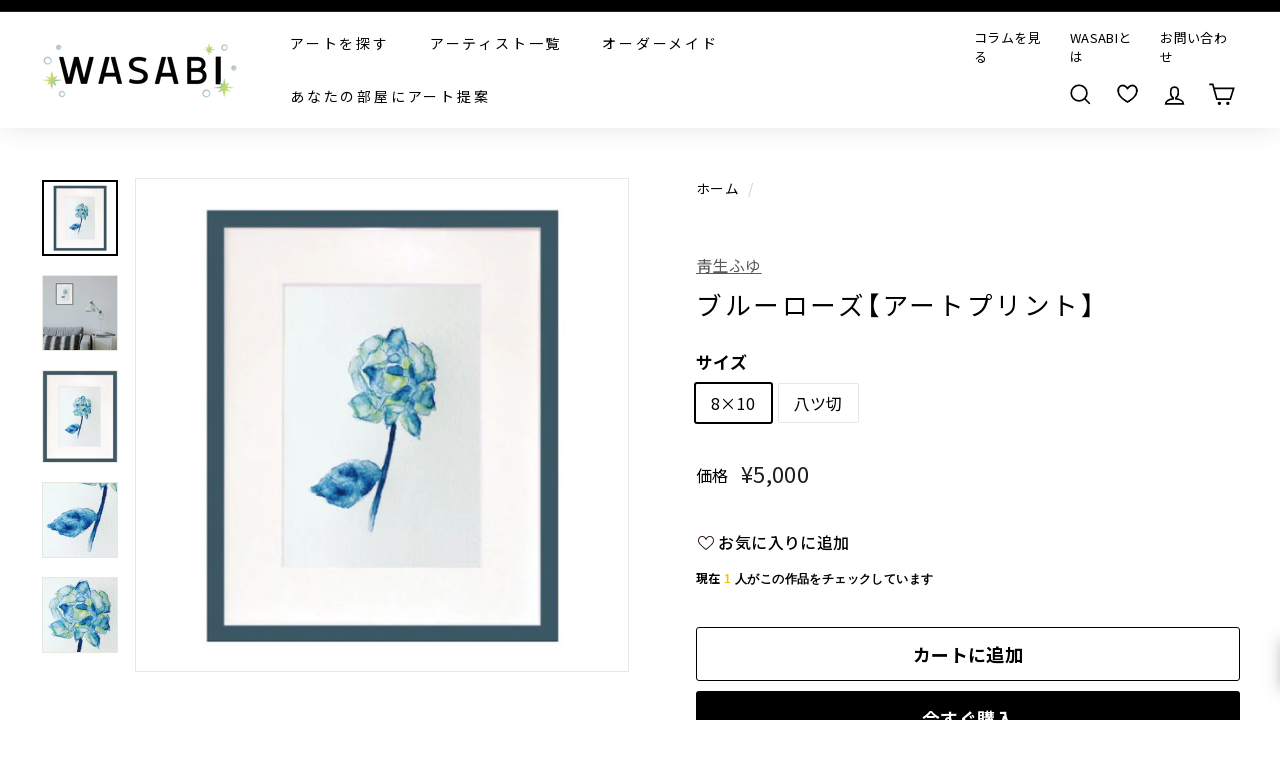

--- FILE ---
content_type: text/html; charset=utf-8
request_url: https://wasabi-nomal.com/products/156778479
body_size: 137314
content:















<!doctype html>
<html class="no-js" lang="ja" dir="ltr" fontify-lang="ja">
<head>
<script src="https://ajax.googleapis.com/ajax/libs/jquery/3.6.0/jquery.min.js"></script>
  
  <meta charset="utf-8">
  <meta http-equiv="X-UA-Compatible" content="IE=edge,chrome=1">
  <meta name="viewport" content="width=device-width,initial-scale=1">
  <meta name="theme-color" content="#000000">
  <meta name="google-site-verification" content="KGv1vpniIxaKTTvvAGp6jwWLIR10Lvxv4kopcUzhpls" />
  <meta name="google-site-verification" content="TvlQ431ixXaLDpY4Glv45p8VYAz4FGzTzsoXB6VdgXw" />
  <meta name="facebook-domain-verification" content="2x240825b4rbtifv42xtxmme35wr7d" />
  <link rel="canonical" href="https://wasabi-nomal.com/products/156778479">
  <link rel="preload" as="style" href="//wasabi-nomal.com/cdn/shop/t/14/assets/theme.css?v=123410317430353164041768539058">
  
  <link rel="preload" as="script" href="//wasabi-nomal.com/cdn/shop/t/14/assets/theme.js?v=100417058762452034931768526368">
  <link rel="preconnect" href="https://cdn.shopify.com">
  <link rel="preconnect" href="https://fonts.shopifycdn.com">
  <link rel="dns-prefetch" href="https://productreviews.shopifycdn.com">
  <link rel="dns-prefetch" href="https://ajax.googleapis.com">
  <link rel="dns-prefetch" href="https://maps.googleapis.com">
  <link rel="dns-prefetch" href="https://maps.gstatic.com">
  <link href="https://use.fontawesome.com/releases/v5.6.1/css/all.css" rel="stylesheet">
  <link href="https://maxcdn.bootstrapcdn.com/font-awesome/4.7.0/css/font-awesome.min.css" rel="stylesheet">

<script>
  $(function() {
    var url = new URL(location.href);
    var customTag = url.searchParams.get('custom_tag');
    
    if (customTag) {
      
        // 未ログインの場合、ログインページにリダイレクト
        window.location.href = '/account/login?checkout_url=' + location.pathname + location.search;
      
    }
    
    // リンククリック時の処理
    $(document).on('click', 'a[href*="custom_tag"]', function(e) {
      e.preventDefault();
      
      var url = new URL(this.href);
      var customTag = url.searchParams.get('custom_tag');
      
      
        // 未ログインの場合、ログインページにリダイレクト
        var checkoutUrl = this.href;
        window.location.href = '/account/login?checkout_url=' + encodeURIComponent(checkoutUrl);
      
      
    });
    
    // タグ付与関数
    function addCustomerTag(customerId, customTag) {
      $.ajax({
        type: "PUT",
        url: '/admin/api/2021-07/customers/' + customerId + '.json',
        data: {
          "customer": {
            "id": customerId,
            "tags": customTag
          }
        },
        headers: {
          'X-Shopify-Access-Token': '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'
        },
        dataType: 'json',
        success: function() {
          console.log('Customer tag added successfully');
        },
        error: function(XMLHttpRequest, textStatus) {
          console.log('Error : ' + XMLHttpRequest.status);
        }
      });
    }
  });
</script>
  









































<link rel="shortcut icon" href="//wasabi-nomal.com/cdn/shop/files/2023-12-01-15.04.51_32x32.png?v=1701742644" type="image/png" /><title>ブルーローズ【アートプリント】／靑生ふゆ｜アート絵画・販売通販WASABI(ワサビ)
</title>
<meta name="description" content="【暮らしに、心を動かす絵画（アート）を。】青いバラが描かれています。その花言葉は、「夢叶う」。"><meta property="og:site_name" content="WASABI">
  <meta property="og:url" content="https://wasabi-nomal.com/products/156778479">
  <meta property="og:title" content="ブルーローズ【アートプリント】">
  <meta property="og:type" content="product">
  <meta property="og:description" content="【暮らしに、心を動かす絵画（アート）を。】青いバラが描かれています。その花言葉は、「夢叶う」。"><meta property="og:image" content="http://wasabi-nomal.com/cdn/shop/products/156778479.jpg?v=1746247225">
    <meta property="og:image:secure_url" content="https://wasabi-nomal.com/cdn/shop/products/156778479.jpg?v=1746247225">
    <meta property="og:image:width" content="550">
    <meta property="og:image:height" content="550"><meta name="twitter:site" content="@">
  <meta name="twitter:card" content="summary_large_image">
  <meta name="twitter:title" content="ブルーローズ【アートプリント】">
  <meta name="twitter:description" content="【暮らしに、心を動かす絵画（アート）を。】青いバラが描かれています。その花言葉は、「夢叶う」。">
<link rel="preconnect" href="https://fonts.googleapis.com">
	<link rel="preconnect" href="https://fonts.gstatic.com" crossorigin>
	<link href="https://fonts.googleapis.com/css2?family=Noto+Sans+JP:wght@100..900&display=swap" rel="stylesheet">
	<link rel="stylesheet" href="https://cdn.jsdelivr.net/npm/yakuhanjp@4.1.1/dist/css/yakuhanjp.css"><style data-shopify>@font-face {
  font-family: Chivo;
  font-weight: 400;
  font-style: normal;
  font-display: swap;
  src: url("//wasabi-nomal.com/cdn/fonts/chivo/chivo_n4.059fadbbf52d9f02350103459eb216e4b24c4661.woff2") format("woff2"),
       url("//wasabi-nomal.com/cdn/fonts/chivo/chivo_n4.f2f8fca8b7ff9f510fa7f09ffe5448b3504bccf5.woff") format("woff");
}

  @font-face {
  font-family: Poppins;
  font-weight: 400;
  font-style: normal;
  font-display: swap;
  src: url("//wasabi-nomal.com/cdn/fonts/poppins/poppins_n4.0ba78fa5af9b0e1a374041b3ceaadf0a43b41362.woff2") format("woff2"),
       url("//wasabi-nomal.com/cdn/fonts/poppins/poppins_n4.214741a72ff2596839fc9760ee7a770386cf16ca.woff") format("woff");
}


  @font-face {
  font-family: Poppins;
  font-weight: 600;
  font-style: normal;
  font-display: swap;
  src: url("//wasabi-nomal.com/cdn/fonts/poppins/poppins_n6.aa29d4918bc243723d56b59572e18228ed0786f6.woff2") format("woff2"),
       url("//wasabi-nomal.com/cdn/fonts/poppins/poppins_n6.5f815d845fe073750885d5b7e619ee00e8111208.woff") format("woff");
}

  @font-face {
  font-family: Poppins;
  font-weight: 400;
  font-style: italic;
  font-display: swap;
  src: url("//wasabi-nomal.com/cdn/fonts/poppins/poppins_i4.846ad1e22474f856bd6b81ba4585a60799a9f5d2.woff2") format("woff2"),
       url("//wasabi-nomal.com/cdn/fonts/poppins/poppins_i4.56b43284e8b52fc64c1fd271f289a39e8477e9ec.woff") format("woff");
}

  @font-face {
  font-family: Poppins;
  font-weight: 600;
  font-style: italic;
  font-display: swap;
  src: url("//wasabi-nomal.com/cdn/fonts/poppins/poppins_i6.bb8044d6203f492888d626dafda3c2999253e8e9.woff2") format("woff2"),
       url("//wasabi-nomal.com/cdn/fonts/poppins/poppins_i6.e233dec1a61b1e7dead9f920159eda42280a02c3.woff") format("woff");
}

</style><link href="//wasabi-nomal.com/cdn/shop/t/14/assets/theme.css?v=123410317430353164041768539058" rel="stylesheet" type="text/css" media="all" />
  <link href="//wasabi-nomal.com/cdn/shop/t/14/assets/article-page.css?v=116899829071863390861751258186" rel="stylesheet" type="text/css" media="all" />
<style data-shopify>:root {
    --typeHeaderPrimary: Chivo;
    --typeHeaderFallback: sans-serif;
    --typeHeaderSize: 30px;
    --typeHeaderWeight: 400;
    --typeHeaderLineHeight: 1.2;
    --typeHeaderSpacing: 0.1em;

    --typeBasePrimary:Poppins;
    --typeBaseFallback:sans-serif;
    --typeBaseSize: 16px;
    --typeBaseWeight: 400;
    --typeBaseSpacing: 0.025em;
    --typeBaseLineHeight: 1.5;

    --colorSmallImageBg: #ffffff;
    --colorSmallImageBgDark: #f7f7f7;
    --colorLargeImageBg: #e7e7e7;
    --colorLargeImageBgLight: #ffffff;

    --iconWeight: 4px;
    --iconLinecaps: miter;

    
      --buttonRadius: 3px;
      --btnPadding: 11px 25px;
    

    
      --roundness: 15px;
    

    
      --gridThickness: 0px;
    

    --productTileMargin: 10%;
    --collectionTileMargin: 0%;

    --swatchSize: 40px;
  }

  @media screen and (max-width: 768px) {
    :root {
      --typeBaseSize: 14px;

      
        --roundness: 15px;
        --btnPadding: 9px 25px;
      
    }
  }</style><script>
    document.documentElement.className = document.documentElement.className.replace('no-js', 'js');

    window.theme = window.theme || {};
    theme.routes = {
      home: "/",
      collections: "/collections",
      cart: "/cart.js",
      cartPage: "/cart",
      cartAdd: "/cart/add.js",
      cartChange: "/cart/change.js",
      search: "/search"
    };
    theme.strings = {
      soldOut: "売り切れ",
      unavailable: "使用不可",
      inStockLabel: "在庫あり",
      stockLabel: "",
      willNotShipUntil: "",
      willBeInStockAfter: "",
      waitingForStock: "",
      savePrice: "",
      cartEmpty: "カートは空です",
      cartTermsConfirmation: "利用規約、プライバリーポリシーをご確認ください。",
      searchCollections: "collection",
      searchPages: "page",
      searchArticles: "記事"
    };
    theme.settings = {
      dynamicVariantsEnable: true,
      cartType: "dropdown",
      isCustomerTemplate: false,
      moneyFormat: "¥{{amount_no_decimals}}",
      saveType: "percent",
      productImageSize: "square",
      productImageCover: true,
      predictiveSearch: false,
      predictiveSearchType: "product,article,page",
      superScriptSetting: false,
      superScriptPrice: false,
      quickView: false,
      quickAdd: false,
      themeName: 'Expanse',
      themeVersion: "2.0.1"
    };
  </script>

  
  <script>window.performance && window.performance.mark && window.performance.mark('shopify.content_for_header.start');</script><meta name="google-site-verification" content="KGv1vpniIxaKTTvvAGp6jwWLIR10Lvxv4kopcUzhpls">
<meta name="facebook-domain-verification" content="nc9ob8ozmepkuogezoimflp8qg230w">
<meta name="google-site-verification" content="KGv1vpniIxaKTTvvAGp6jwWLIR10Lvxv4kopcUzhpls">
<meta id="shopify-digital-wallet" name="shopify-digital-wallet" content="/59193524375/digital_wallets/dialog">
<meta name="shopify-checkout-api-token" content="9b25f820950ee7f2ff14e6a53ec60d54">
<meta id="in-context-paypal-metadata" data-shop-id="59193524375" data-venmo-supported="false" data-environment="production" data-locale="ja_JP" data-paypal-v4="true" data-currency="JPY">
<link rel="alternate" type="application/json+oembed" href="https://wasabi-nomal.com/products/156778479.oembed">
<script async="async" src="/checkouts/internal/preloads.js?locale=ja-JP"></script>
<link rel="preconnect" href="https://shop.app" crossorigin="anonymous">
<script async="async" src="https://shop.app/checkouts/internal/preloads.js?locale=ja-JP&shop_id=59193524375" crossorigin="anonymous"></script>
<script id="apple-pay-shop-capabilities" type="application/json">{"shopId":59193524375,"countryCode":"JP","currencyCode":"JPY","merchantCapabilities":["supports3DS"],"merchantId":"gid:\/\/shopify\/Shop\/59193524375","merchantName":"WASABI","requiredBillingContactFields":["postalAddress","email","phone"],"requiredShippingContactFields":["postalAddress","email","phone"],"shippingType":"shipping","supportedNetworks":["visa","masterCard","amex","jcb","discover"],"total":{"type":"pending","label":"WASABI","amount":"1.00"},"shopifyPaymentsEnabled":true,"supportsSubscriptions":true}</script>
<script id="shopify-features" type="application/json">{"accessToken":"9b25f820950ee7f2ff14e6a53ec60d54","betas":["rich-media-storefront-analytics"],"domain":"wasabi-nomal.com","predictiveSearch":false,"shopId":59193524375,"locale":"ja"}</script>
<script>var Shopify = Shopify || {};
Shopify.shop = "wasabi-nomal.myshopify.com";
Shopify.locale = "ja";
Shopify.currency = {"active":"JPY","rate":"1.0"};
Shopify.country = "JP";
Shopify.theme = {"name":"wasabi_流入経路URL設定済み（25年6月18日以降）","id":142808481943,"schema_name":"Expanse","schema_version":"2.0.1","theme_store_id":902,"role":"main"};
Shopify.theme.handle = "null";
Shopify.theme.style = {"id":null,"handle":null};
Shopify.cdnHost = "wasabi-nomal.com/cdn";
Shopify.routes = Shopify.routes || {};
Shopify.routes.root = "/";</script>
<script type="module">!function(o){(o.Shopify=o.Shopify||{}).modules=!0}(window);</script>
<script>!function(o){function n(){var o=[];function n(){o.push(Array.prototype.slice.apply(arguments))}return n.q=o,n}var t=o.Shopify=o.Shopify||{};t.loadFeatures=n(),t.autoloadFeatures=n()}(window);</script>
<script>
  window.ShopifyPay = window.ShopifyPay || {};
  window.ShopifyPay.apiHost = "shop.app\/pay";
  window.ShopifyPay.redirectState = null;
</script>
<script id="shop-js-analytics" type="application/json">{"pageType":"product"}</script>
<script defer="defer" async type="module" src="//wasabi-nomal.com/cdn/shopifycloud/shop-js/modules/v2/client.init-shop-cart-sync_CZKilf07.ja.esm.js"></script>
<script defer="defer" async type="module" src="//wasabi-nomal.com/cdn/shopifycloud/shop-js/modules/v2/chunk.common_rlhnONO2.esm.js"></script>
<script type="module">
  await import("//wasabi-nomal.com/cdn/shopifycloud/shop-js/modules/v2/client.init-shop-cart-sync_CZKilf07.ja.esm.js");
await import("//wasabi-nomal.com/cdn/shopifycloud/shop-js/modules/v2/chunk.common_rlhnONO2.esm.js");

  window.Shopify.SignInWithShop?.initShopCartSync?.({"fedCMEnabled":true,"windoidEnabled":true});

</script>
<script>
  window.Shopify = window.Shopify || {};
  if (!window.Shopify.featureAssets) window.Shopify.featureAssets = {};
  window.Shopify.featureAssets['shop-js'] = {"shop-cart-sync":["modules/v2/client.shop-cart-sync_BwCHLH8C.ja.esm.js","modules/v2/chunk.common_rlhnONO2.esm.js"],"init-fed-cm":["modules/v2/client.init-fed-cm_CQXj6EwP.ja.esm.js","modules/v2/chunk.common_rlhnONO2.esm.js"],"shop-button":["modules/v2/client.shop-button_B7JE2zCc.ja.esm.js","modules/v2/chunk.common_rlhnONO2.esm.js"],"init-windoid":["modules/v2/client.init-windoid_DQ9csUH7.ja.esm.js","modules/v2/chunk.common_rlhnONO2.esm.js"],"shop-cash-offers":["modules/v2/client.shop-cash-offers_DxEVlT9h.ja.esm.js","modules/v2/chunk.common_rlhnONO2.esm.js","modules/v2/chunk.modal_BI56FOb0.esm.js"],"shop-toast-manager":["modules/v2/client.shop-toast-manager_BE8_-kNb.ja.esm.js","modules/v2/chunk.common_rlhnONO2.esm.js"],"init-shop-email-lookup-coordinator":["modules/v2/client.init-shop-email-lookup-coordinator_BgbPPTAQ.ja.esm.js","modules/v2/chunk.common_rlhnONO2.esm.js"],"pay-button":["modules/v2/client.pay-button_hoKCMeMC.ja.esm.js","modules/v2/chunk.common_rlhnONO2.esm.js"],"avatar":["modules/v2/client.avatar_BTnouDA3.ja.esm.js"],"init-shop-cart-sync":["modules/v2/client.init-shop-cart-sync_CZKilf07.ja.esm.js","modules/v2/chunk.common_rlhnONO2.esm.js"],"shop-login-button":["modules/v2/client.shop-login-button_BXDQHqjj.ja.esm.js","modules/v2/chunk.common_rlhnONO2.esm.js","modules/v2/chunk.modal_BI56FOb0.esm.js"],"init-customer-accounts-sign-up":["modules/v2/client.init-customer-accounts-sign-up_C3NeUvFd.ja.esm.js","modules/v2/client.shop-login-button_BXDQHqjj.ja.esm.js","modules/v2/chunk.common_rlhnONO2.esm.js","modules/v2/chunk.modal_BI56FOb0.esm.js"],"init-shop-for-new-customer-accounts":["modules/v2/client.init-shop-for-new-customer-accounts_D-v2xi0b.ja.esm.js","modules/v2/client.shop-login-button_BXDQHqjj.ja.esm.js","modules/v2/chunk.common_rlhnONO2.esm.js","modules/v2/chunk.modal_BI56FOb0.esm.js"],"init-customer-accounts":["modules/v2/client.init-customer-accounts_Cciaq_Mb.ja.esm.js","modules/v2/client.shop-login-button_BXDQHqjj.ja.esm.js","modules/v2/chunk.common_rlhnONO2.esm.js","modules/v2/chunk.modal_BI56FOb0.esm.js"],"shop-follow-button":["modules/v2/client.shop-follow-button_CM9l58Wl.ja.esm.js","modules/v2/chunk.common_rlhnONO2.esm.js","modules/v2/chunk.modal_BI56FOb0.esm.js"],"lead-capture":["modules/v2/client.lead-capture_oVhdpGxe.ja.esm.js","modules/v2/chunk.common_rlhnONO2.esm.js","modules/v2/chunk.modal_BI56FOb0.esm.js"],"checkout-modal":["modules/v2/client.checkout-modal_BbgmKIDX.ja.esm.js","modules/v2/chunk.common_rlhnONO2.esm.js","modules/v2/chunk.modal_BI56FOb0.esm.js"],"shop-login":["modules/v2/client.shop-login_BRorRhgW.ja.esm.js","modules/v2/chunk.common_rlhnONO2.esm.js","modules/v2/chunk.modal_BI56FOb0.esm.js"],"payment-terms":["modules/v2/client.payment-terms_Ba4TR13R.ja.esm.js","modules/v2/chunk.common_rlhnONO2.esm.js","modules/v2/chunk.modal_BI56FOb0.esm.js"]};
</script>
<script>(function() {
  var isLoaded = false;
  function asyncLoad() {
    if (isLoaded) return;
    isLoaded = true;
    var urls = ["\/\/cdn.secomapp.com\/promotionpopup\/cdn\/allshops\/wasabi-nomal\/1656412131.js?shop=wasabi-nomal.myshopify.com"];
    for (var i = 0; i < urls.length; i++) {
      var s = document.createElement('script');
      s.type = 'text/javascript';
      s.async = true;
      s.src = urls[i];
      var x = document.getElementsByTagName('script')[0];
      x.parentNode.insertBefore(s, x);
    }
  };
  if(window.attachEvent) {
    window.attachEvent('onload', asyncLoad);
  } else {
    window.addEventListener('load', asyncLoad, false);
  }
})();</script>
<script id="__st">var __st={"a":59193524375,"offset":32400,"reqid":"ba59ad3e-c12a-42e3-9fc0-10df7db907a7-1768938712","pageurl":"wasabi-nomal.com\/products\/156778479","u":"9f7ddd08c97e","p":"product","rtyp":"product","rid":7171475865751};</script>
<script>window.ShopifyPaypalV4VisibilityTracking = true;</script>
<script id="captcha-bootstrap">!function(){'use strict';const t='contact',e='account',n='new_comment',o=[[t,t],['blogs',n],['comments',n],[t,'customer']],c=[[e,'customer_login'],[e,'guest_login'],[e,'recover_customer_password'],[e,'create_customer']],r=t=>t.map((([t,e])=>`form[action*='/${t}']:not([data-nocaptcha='true']) input[name='form_type'][value='${e}']`)).join(','),a=t=>()=>t?[...document.querySelectorAll(t)].map((t=>t.form)):[];function s(){const t=[...o],e=r(t);return a(e)}const i='password',u='form_key',d=['recaptcha-v3-token','g-recaptcha-response','h-captcha-response',i],f=()=>{try{return window.sessionStorage}catch{return}},m='__shopify_v',_=t=>t.elements[u];function p(t,e,n=!1){try{const o=window.sessionStorage,c=JSON.parse(o.getItem(e)),{data:r}=function(t){const{data:e,action:n}=t;return t[m]||n?{data:e,action:n}:{data:t,action:n}}(c);for(const[e,n]of Object.entries(r))t.elements[e]&&(t.elements[e].value=n);n&&o.removeItem(e)}catch(o){console.error('form repopulation failed',{error:o})}}const l='form_type',E='cptcha';function T(t){t.dataset[E]=!0}const w=window,h=w.document,L='Shopify',v='ce_forms',y='captcha';let A=!1;((t,e)=>{const n=(g='f06e6c50-85a8-45c8-87d0-21a2b65856fe',I='https://cdn.shopify.com/shopifycloud/storefront-forms-hcaptcha/ce_storefront_forms_captcha_hcaptcha.v1.5.2.iife.js',D={infoText:'hCaptchaによる保護',privacyText:'プライバシー',termsText:'利用規約'},(t,e,n)=>{const o=w[L][v],c=o.bindForm;if(c)return c(t,g,e,D).then(n);var r;o.q.push([[t,g,e,D],n]),r=I,A||(h.body.append(Object.assign(h.createElement('script'),{id:'captcha-provider',async:!0,src:r})),A=!0)});var g,I,D;w[L]=w[L]||{},w[L][v]=w[L][v]||{},w[L][v].q=[],w[L][y]=w[L][y]||{},w[L][y].protect=function(t,e){n(t,void 0,e),T(t)},Object.freeze(w[L][y]),function(t,e,n,w,h,L){const[v,y,A,g]=function(t,e,n){const i=e?o:[],u=t?c:[],d=[...i,...u],f=r(d),m=r(i),_=r(d.filter((([t,e])=>n.includes(e))));return[a(f),a(m),a(_),s()]}(w,h,L),I=t=>{const e=t.target;return e instanceof HTMLFormElement?e:e&&e.form},D=t=>v().includes(t);t.addEventListener('submit',(t=>{const e=I(t);if(!e)return;const n=D(e)&&!e.dataset.hcaptchaBound&&!e.dataset.recaptchaBound,o=_(e),c=g().includes(e)&&(!o||!o.value);(n||c)&&t.preventDefault(),c&&!n&&(function(t){try{if(!f())return;!function(t){const e=f();if(!e)return;const n=_(t);if(!n)return;const o=n.value;o&&e.removeItem(o)}(t);const e=Array.from(Array(32),(()=>Math.random().toString(36)[2])).join('');!function(t,e){_(t)||t.append(Object.assign(document.createElement('input'),{type:'hidden',name:u})),t.elements[u].value=e}(t,e),function(t,e){const n=f();if(!n)return;const o=[...t.querySelectorAll(`input[type='${i}']`)].map((({name:t})=>t)),c=[...d,...o],r={};for(const[a,s]of new FormData(t).entries())c.includes(a)||(r[a]=s);n.setItem(e,JSON.stringify({[m]:1,action:t.action,data:r}))}(t,e)}catch(e){console.error('failed to persist form',e)}}(e),e.submit())}));const S=(t,e)=>{t&&!t.dataset[E]&&(n(t,e.some((e=>e===t))),T(t))};for(const o of['focusin','change'])t.addEventListener(o,(t=>{const e=I(t);D(e)&&S(e,y())}));const B=e.get('form_key'),M=e.get(l),P=B&&M;t.addEventListener('DOMContentLoaded',(()=>{const t=y();if(P)for(const e of t)e.elements[l].value===M&&p(e,B);[...new Set([...A(),...v().filter((t=>'true'===t.dataset.shopifyCaptcha))])].forEach((e=>S(e,t)))}))}(h,new URLSearchParams(w.location.search),n,t,e,['guest_login'])})(!0,!0)}();</script>
<script integrity="sha256-4kQ18oKyAcykRKYeNunJcIwy7WH5gtpwJnB7kiuLZ1E=" data-source-attribution="shopify.loadfeatures" defer="defer" src="//wasabi-nomal.com/cdn/shopifycloud/storefront/assets/storefront/load_feature-a0a9edcb.js" crossorigin="anonymous"></script>
<script crossorigin="anonymous" defer="defer" src="//wasabi-nomal.com/cdn/shopifycloud/storefront/assets/shopify_pay/storefront-65b4c6d7.js?v=20250812"></script>
<script data-source-attribution="shopify.dynamic_checkout.dynamic.init">var Shopify=Shopify||{};Shopify.PaymentButton=Shopify.PaymentButton||{isStorefrontPortableWallets:!0,init:function(){window.Shopify.PaymentButton.init=function(){};var t=document.createElement("script");t.src="https://wasabi-nomal.com/cdn/shopifycloud/portable-wallets/latest/portable-wallets.ja.js",t.type="module",document.head.appendChild(t)}};
</script>
<script data-source-attribution="shopify.dynamic_checkout.buyer_consent">
  function portableWalletsHideBuyerConsent(e){var t=document.getElementById("shopify-buyer-consent"),n=document.getElementById("shopify-subscription-policy-button");t&&n&&(t.classList.add("hidden"),t.setAttribute("aria-hidden","true"),n.removeEventListener("click",e))}function portableWalletsShowBuyerConsent(e){var t=document.getElementById("shopify-buyer-consent"),n=document.getElementById("shopify-subscription-policy-button");t&&n&&(t.classList.remove("hidden"),t.removeAttribute("aria-hidden"),n.addEventListener("click",e))}window.Shopify?.PaymentButton&&(window.Shopify.PaymentButton.hideBuyerConsent=portableWalletsHideBuyerConsent,window.Shopify.PaymentButton.showBuyerConsent=portableWalletsShowBuyerConsent);
</script>
<script>
  function portableWalletsCleanup(e){e&&e.src&&console.error("Failed to load portable wallets script "+e.src);var t=document.querySelectorAll("shopify-accelerated-checkout .shopify-payment-button__skeleton, shopify-accelerated-checkout-cart .wallet-cart-button__skeleton"),e=document.getElementById("shopify-buyer-consent");for(let e=0;e<t.length;e++)t[e].remove();e&&e.remove()}function portableWalletsNotLoadedAsModule(e){e instanceof ErrorEvent&&"string"==typeof e.message&&e.message.includes("import.meta")&&"string"==typeof e.filename&&e.filename.includes("portable-wallets")&&(window.removeEventListener("error",portableWalletsNotLoadedAsModule),window.Shopify.PaymentButton.failedToLoad=e,"loading"===document.readyState?document.addEventListener("DOMContentLoaded",window.Shopify.PaymentButton.init):window.Shopify.PaymentButton.init())}window.addEventListener("error",portableWalletsNotLoadedAsModule);
</script>

<script type="module" src="https://wasabi-nomal.com/cdn/shopifycloud/portable-wallets/latest/portable-wallets.ja.js" onError="portableWalletsCleanup(this)" crossorigin="anonymous"></script>
<script nomodule>
  document.addEventListener("DOMContentLoaded", portableWalletsCleanup);
</script>

<link id="shopify-accelerated-checkout-styles" rel="stylesheet" media="screen" href="https://wasabi-nomal.com/cdn/shopifycloud/portable-wallets/latest/accelerated-checkout-backwards-compat.css" crossorigin="anonymous">
<style id="shopify-accelerated-checkout-cart">
        #shopify-buyer-consent {
  margin-top: 1em;
  display: inline-block;
  width: 100%;
}

#shopify-buyer-consent.hidden {
  display: none;
}

#shopify-subscription-policy-button {
  background: none;
  border: none;
  padding: 0;
  text-decoration: underline;
  font-size: inherit;
  cursor: pointer;
}

#shopify-subscription-policy-button::before {
  box-shadow: none;
}

      </style>

<script>window.performance && window.performance.mark && window.performance.mark('shopify.content_for_header.end');</script>
  <!-- "snippets/shogun-products.liquid" was not rendered, the associated app was uninstalled -->
 
 <style type="text/css" id="nitro-fontify" >
</style>


  <script src="//wasabi-nomal.com/cdn/shop/t/14/assets/vendor-scripts-v1.js" defer="defer"></script>
  
  <script src="//wasabi-nomal.com/cdn/shop/t/14/assets/theme.js?v=100417058762452034931768526368" defer="defer"></script><!--begin-boost-pfs-filter-css-->
  <link href="//wasabi-nomal.com/cdn/shop/t/14/assets/boost-pfs-init.css?v=144171858297145572001751258186" rel="stylesheet" type="text/css" media="all" />
  <link rel="preload stylesheet" href="//wasabi-nomal.com/cdn/shop/t/14/assets/boost-pfs-general.css?v=89885787763049834651751258186" as="style">
  <link rel="preload stylesheet" href="//wasabi-nomal.com/cdn/shop/t/14/assets/boost-pfs-otp.css?v=113017254247373706541751258186" as="style"><link href="//wasabi-nomal.com/cdn/shop/t/14/assets/boost-pfs-custom.css?v=52530672253583215051751258186" rel="stylesheet" type="text/css" media="all" />
<style data-id="boost-pfs-style">
    .boost-pfs-filter-option-title-text {}

   .boost-pfs-filter-tree-v .boost-pfs-filter-option-title-text:before {}
    .boost-pfs-filter-tree-v .boost-pfs-filter-option.boost-pfs-filter-option-collapsed .boost-pfs-filter-option-title-text:before {}
    .boost-pfs-filter-tree-h .boost-pfs-filter-option-title-heading:before {}

    .boost-pfs-filter-refine-by .boost-pfs-filter-option-title h3 {}

    .boost-pfs-filter-option-content .boost-pfs-filter-option-item-list .boost-pfs-filter-option-item button,
    .boost-pfs-filter-option-content .boost-pfs-filter-option-item-list .boost-pfs-filter-option-item .boost-pfs-filter-button,
    .boost-pfs-filter-option-range-amount input,
    .boost-pfs-filter-tree-v .boost-pfs-filter-refine-by .boost-pfs-filter-refine-by-items .refine-by-item,
    .boost-pfs-filter-refine-by-wrapper-v .boost-pfs-filter-refine-by .boost-pfs-filter-refine-by-items .refine-by-item,
    .boost-pfs-filter-refine-by .boost-pfs-filter-option-title,
    .boost-pfs-filter-refine-by .boost-pfs-filter-refine-by-items .refine-by-item>a,
    .boost-pfs-filter-refine-by>span,
    .boost-pfs-filter-clear,
    .boost-pfs-filter-clear-all{}
    .boost-pfs-filter-tree-h .boost-pfs-filter-pc .boost-pfs-filter-refine-by-items .refine-by-item .boost-pfs-filter-clear .refine-by-type,
    .boost-pfs-filter-refine-by-wrapper-h .boost-pfs-filter-pc .boost-pfs-filter-refine-by-items .refine-by-item .boost-pfs-filter-clear .refine-by-type {}

    .boost-pfs-filter-option-multi-level-collections .boost-pfs-filter-option-multi-level-list .boost-pfs-filter-option-item .boost-pfs-filter-button-arrow .boost-pfs-arrow:before,
    .boost-pfs-filter-option-multi-level-tag .boost-pfs-filter-option-multi-level-list .boost-pfs-filter-option-item .boost-pfs-filter-button-arrow .boost-pfs-arrow:before {}

    .boost-pfs-filter-refine-by-wrapper-v .boost-pfs-filter-refine-by .boost-pfs-filter-refine-by-items .refine-by-item .boost-pfs-filter-clear:after,
    .boost-pfs-filter-refine-by-wrapper-v .boost-pfs-filter-refine-by .boost-pfs-filter-refine-by-items .refine-by-item .boost-pfs-filter-clear:before,
    .boost-pfs-filter-tree-v .boost-pfs-filter-refine-by .boost-pfs-filter-refine-by-items .refine-by-item .boost-pfs-filter-clear:after,
    .boost-pfs-filter-tree-v .boost-pfs-filter-refine-by .boost-pfs-filter-refine-by-items .refine-by-item .boost-pfs-filter-clear:before,
    .boost-pfs-filter-refine-by-wrapper-h .boost-pfs-filter-pc .boost-pfs-filter-refine-by-items .refine-by-item .boost-pfs-filter-clear:after,
    .boost-pfs-filter-refine-by-wrapper-h .boost-pfs-filter-pc .boost-pfs-filter-refine-by-items .refine-by-item .boost-pfs-filter-clear:before,
    .boost-pfs-filter-tree-h .boost-pfs-filter-pc .boost-pfs-filter-refine-by-items .refine-by-item .boost-pfs-filter-clear:after,
    .boost-pfs-filter-tree-h .boost-pfs-filter-pc .boost-pfs-filter-refine-by-items .refine-by-item .boost-pfs-filter-clear:before {}
    .boost-pfs-filter-option-range-slider .noUi-value-horizontal {}

    .boost-pfs-filter-tree-mobile-button button,
    .boost-pfs-filter-top-sorting-mobile button {}
    .boost-pfs-filter-top-sorting-mobile button>span:after {}
  </style>
<!--end-boost-pfs-filter-css-->

<link href="//wasabi-nomal.com/cdn/shop/t/14/assets/add.css?v=183217155134670937561768539058" rel="stylesheet" type="text/css" media="all" />
<script src="//wasabi-nomal.com/cdn/shop/t/14/assets/add.js?v=116316858605064194081768525643" defer="defer"></script>

<!-- Google Tag Manager -->
<script>(function(w,d,s,l,i){w[l]=w[l]||[];w[l].push({'gtm.start':
new Date().getTime(),event:'gtm.js'});var f=d.getElementsByTagName(s)[0],
j=d.createElement(s),dl=l!='dataLayer'?'&l='+l:'';j.async=true;j.src=
'https://www.googletagmanager.com/gtm.js?id='+i+dl;f.parentNode.insertBefore(j,f);
})(window,document,'script','dataLayer','GTM-K28GLLP');</script>
<!-- End Google Tag Manager -->
<link rel="dns-prefetch" href="https://cdn.secomapp.com/">
<link rel="dns-prefetch" href="https://ajax.googleapis.com/">
<link rel="dns-prefetch" href="https://cdnjs.cloudflare.com/">
<link rel="preload" as="stylesheet" href="//wasabi-nomal.com/cdn/shop/t/14/assets/sca-pp.css?v=178374312540912810101751258186">

<link rel="stylesheet" href="//wasabi-nomal.com/cdn/shop/t/14/assets/sca-pp.css?v=178374312540912810101751258186">
 <script>
  
    SCAPPLive = {};
  
  SCAPPShop = {};
    
  </script> 
<style>

    .primenWrapper ul, ol {
        display: block;
        margin-block-start: 1em;
        margin-block-end: 1em;
        margin-inline-start: 0px;
        margin-inline-end: 0px;
        padding-inline-start: 40px;
        list-style-type: revert;
    }
    .primenWrapper li {
        list-style: inherit;
        list-style-position: inside;
    }

    .prime-d-block{display:block;}
    .prime-d-inline-block{display:inline-block;}
						
    .prime-align-middle{vertical-align:middle;}
    .prime-align-top {vertical-align: top;}
    
    .prime-m-0{margin: 0rem;} 
    .prime-mr-0{margin-right: 0rem;} 
    .prime-ml-0{margin-left: 0rem;}
    .prime-mt-0{margin-top: 0rem;}
    .prime-mb-0{margin-bottom: 0rem;}
    
    .prime-m-1{margin: .25rem;} 
    .prime-mr-1{margin-right: .25rem;} 
    .prime-ml-1{margin-left: .25rem;}
    .prime-mt-1{margin-top: .25rem;}
    .prime-mb-1{margin-bottom: .25rem;}

    .prime-m-2{margin: .5rem;} 
    .prime-mr-2{margin-right: .5rem;} 
    .prime-ml-2{margin-left: .5rem;}
    .prime-mt-2{margin-top: .5rem;}
    .prime-mb-2{margin-bottom: .5rem;}

    .prime-m-3{margin: 1em;} 
    .prime-mr-3{margin-right: 1rem;} 
    .prime-ml-3{margin-left: 1rem;}
    .prime-mt-3{margin-top: 1rem;}
    .prime-mb-3{margin-bottom: 1rem;}

    .prime-m-4{margin: 1.5rem;} 
    .prime-mr-4{margin-right: 1.5rem;} 
    .prime-ml-4{margin-left: 1.5rem;}
    .prime-mt-4{margin-top: 1.5rem;}
    .prime-mb-4{margin-bottom: 1.5rem;}

    .prime-m-5{margin: 3rem;} 
    .prime-mr-5{margin-right: 3rem;} 
    .prime-ml-5{margin-left: 3rem;}
    .prime-mt-5{margin-top: 3rem;}
    .prime-mb-5{margin-bottom: 3rem;}

    .prime-p-0{padding: 0rem;} 
    .prime-pr-0{padding-right: 0rem;} 
    .prime-pl-0{padding-left: 0rem;}
    .prime-pt-0{padding-top: 0rem;}
    .prime-pb-0{padding-bottom: 0rem;}
    
    .prime-p-1{padding: .25rem;} 
    .prime-pr-1{padding-right: .25rem;} 
    .prime-pl-1{padding-left: .25rem;}
    .prime-pt-1{padding-top: .25rem;}
    .prime-pb-1{padding-bottom: .25rem;}

    .prime-p-2{padding: .5rem;} 
    .prime-pr-2{padding-right: .5rem;} 
    .prime-pl-2{padding-left: .5rem;}
    .prime-pt-2{padding-top: .5rem;}
    .prime-pb-2{padding-bottom: .5rem;}

    .prime-p-3{padding: 1em;} 
    .prime-pr-3{padding-right: 1rem;} 
    .prime-pl-3{padding-left: 1rem;}
    .prime-pt-3{padding-top: 1rem;}
    .prime-pb-3{padding-bottom: 1rem;}

    .prime-p-4{padding: 1.5rem;} 
    .prime-pr-4{padding-right: 1.5rem;} 
    .prime-pl-4{padding-left: 1.5rem;}
    .prime-pt-4{padding-top: 1.5rem;}
    .prime-pb-4{padding-bottom: 1.5rem;}

    .prime-p-5{padding: 3rem;} 
    .prime-pr-5{padding-right: 3rem;} 
    .prime-pl-5{padding-left: 3rem;}
    .prime-pt-5{padding-top: 3rem;}
    .prime-pb-5{padding-bottom: 3rem;}

    .prime-px-2{padding-left:.5rem;padding-right:.5rem;}
    .prime-py-1{padding-top:.25rem;padding-bottom:.25rem;}
    .prime-mx-auto{margin-left: auto;margin-right: auto;}
    .prime-text-center{text-align:center;}
    .prime-text-left{text-align:left;}

    .prime-px-0{padding-left:0px !important;padding-right:0px !important;}

    .primebanPhotoOuter {line-height: 0px;}

    @-ms-viewport{width:device-width}html{box-sizing:border-box;-ms-overflow-style:scrollbar}*,::after,::before{box-sizing:inherit}.prime-container{width:100%;padding-right:15px;padding-left:15px;margin-right:auto;margin-left:auto}@media (min-width:576px){.prime-container{max-width:540px}}@media (min-width:768px){.prime-container{max-width:720px}}@media (min-width:992px){.prime-container{max-width:960px}}@media (min-width:1200px){.prime-container{max-width:1140px}}.prime-container-fluid{width:100%;padding-right:15px;padding-left:15px;margin-right:auto;margin-left:auto}.prime-row{display:-ms-flexbox;display:flex;-ms-flex-wrap:wrap;flex-wrap:wrap;margin-right:-15px;margin-left:-15px}.prime-no-gutters{margin-right:0;margin-left:0}.prime-no-gutters>.col,.prime-no-gutters>[class*=col-]{padding-right:0;padding-left:0}.prime-col,.prime-col-1,.prime-col-10,.prime-col-11,.prime-col-12,.prime-col-2,.prime-col-3,.prime-col-4,.prime-col-5,.prime-col-6,.prime-col-7,.prime-col-8,.prime-col-9,.prime-col-auto,.prime-col-lg,.prime-col-lg-1,.prime-col-lg-10,.prime-col-lg-11,.prime-col-lg-12,.prime-col-lg-2,.prime-col-lg-3,.prime-col-lg-4,.prime-col-lg-5,.prime-col-lg-6,.prime-col-lg-7,.prime-col-lg-8,.prime-col-lg-9,.prime-col-lg-auto,.prime-col-md,.prime-col-md-1,.prime-col-md-10,.prime-col-md-11,.prime-col-md-12,.prime-col-md-2,.prime-col-md-3,.prime-col-md-4,.prime-col-md-5,.prime-col-md-6,.prime-col-md-7,.prime-col-md-8,.prime-col-md-9,.prime-col-md-auto,.prime-col-sm,.prime-col-sm-1,.prime-col-sm-10,.prime-col-sm-11,.prime-col-sm-12,.prime-col-sm-2,.prime-col-sm-3,.prime-col-sm-4,.prime-col-sm-5,.prime-col-sm-6,.prime-col-sm-7,.prime-col-sm-8,.prime-col-sm-9,.prime-col-sm-auto,.prime-col-xl,.prime-col-xl-1,.prime-col-xl-10,.prime-col-xl-11,.prime-col-xl-12,.prime-col-xl-2,.prime-col-xl-3,.prime-col-xl-4,.prime-col-xl-5,.prime-col-xl-6,.prime-col-xl-7,.prime-col-xl-8,.prime-col-xl-9,.prime-col-xl-auto{position:relative;width:100%;min-height:1px;padding-right:15px;padding-left:15px}.prime-col{-ms-flex-preferred-size:0;flex-basis:0;-ms-flex-positive:1;flex-grow:1;max-width:100%}.prime-col-auto{-ms-flex:0 0 auto;flex:0 0 auto;width:auto;max-width:none}.prime-col-1{-ms-flex:0 0 8.333333%;flex:0 0 8.333333%;max-width:8.333333%}.prime-col-2{-ms-flex:0 0 16.666667%;flex:0 0 16.666667%;max-width:16.666667%}.prime-col-3{-ms-flex:0 0 25%;flex:0 0 25%;max-width:25%}.prime-col-4{-ms-flex:0 0 33.333333%;flex:0 0 33.333333%;max-width:33.333333%}.prime-col-5{-ms-flex:0 0 41.666667%;flex:0 0 41.666667%;max-width:41.666667%}.prime-col-6{-ms-flex:0 0 50%;flex:0 0 50%;max-width:50%}.prime-col-7{-ms-flex:0 0 58.333333%;flex:0 0 58.333333%;max-width:58.333333%}.prime-col-8{-ms-flex:0 0 66.666667%;flex:0 0 66.666667%;max-width:66.666667%}.prime-col-9{-ms-flex:0 0 75%;flex:0 0 75%;max-width:75%}.prime-col-10{-ms-flex:0 0 83.333333%;flex:0 0 83.333333%;max-width:83.333333%}.prime-col-11{-ms-flex:0 0 91.666667%;flex:0 0 91.666667%;max-width:91.666667%}.prime-col-12{-ms-flex:0 0 100%;flex:0 0 100%;max-width:100%}.prime-order-first{-ms-flex-order:-1;order:-1}.prime-order-last{-ms-flex-order:13;order:13}.prime-order-0{-ms-flex-order:0;order:0}.prime-order-1{-ms-flex-order:1;order:1}.prime-order-2{-ms-flex-order:2;order:2}.prime-order-3{-ms-flex-order:3;order:3}.prime-order-4{-ms-flex-order:4;order:4}.prime-order-5{-ms-flex-order:5;order:5}.prime-order-6{-ms-flex-order:6;order:6}.prime-order-7{-ms-flex-order:7;order:7}.prime-order-8{-ms-flex-order:8;order:8}.prime-order-9{-ms-flex-order:9;order:9}.prime-order-10{-ms-flex-order:10;order:10}.prime-order-11{-ms-flex-order:11;order:11}.prime-order-12{-ms-flex-order:12;order:12}.prime-offset-1{margin-left:8.333333%}.prime-offset-2{margin-left:16.666667%}.prime-offset-3{margin-left:25%}.prime-offset-4{margin-left:33.333333%}.prime-offset-5{margin-left:41.666667%}.prime-offset-6{margin-left:50%}.prime-offset-7{margin-left:58.333333%}.prime-offset-8{margin-left:66.666667%}.prime-offset-9{margin-left:75%}.prime-offset-10{margin-left:83.333333%}.prime-offset-11{margin-left:91.666667%}@media (min-width:576px){.prime-col-sm{-ms-flex-preferred-size:0;flex-basis:0;-ms-flex-positive:1;flex-grow:1;max-width:100%}.prime-col-sm-auto{-ms-flex:0 0 auto;flex:0 0 auto;width:auto;max-width:none}.prime-col-sm-1{-ms-flex:0 0 8.333333%;flex:0 0 8.333333%;max-width:8.333333%}.prime-col-sm-2{-ms-flex:0 0 16.666667%;flex:0 0 16.666667%;max-width:16.666667%}.prime-col-sm-3{-ms-flex:0 0 25%;flex:0 0 25%;max-width:25%}.prime-col-sm-4{-ms-flex:0 0 33.333333%;flex:0 0 33.333333%;max-width:33.333333%}.prime-col-sm-5{-ms-flex:0 0 41.666667%;flex:0 0 41.666667%;max-width:41.666667%}.prime-col-sm-6{-ms-flex:0 0 50%;flex:0 0 50%;max-width:50%}.prime-col-sm-7{-ms-flex:0 0 58.333333%;flex:0 0 58.333333%;max-width:58.333333%}.prime-col-sm-8{-ms-flex:0 0 66.666667%;flex:0 0 66.666667%;max-width:66.666667%}.prime-col-sm-9{-ms-flex:0 0 75%;flex:0 0 75%;max-width:75%}.prime-col-sm-10{-ms-flex:0 0 83.333333%;flex:0 0 83.333333%;max-width:83.333333%}.prime-col-sm-11{-ms-flex:0 0 91.666667%;flex:0 0 91.666667%;max-width:91.666667%}.prime-col-sm-12{-ms-flex:0 0 100%;flex:0 0 100%;max-width:100%}.prime-order-sm-first{-ms-flex-order:-1;order:-1}.prime-order-sm-last{-ms-flex-order:13;order:13}.prime-order-sm-0{-ms-flex-order:0;order:0}.prime-order-sm-1{-ms-flex-order:1;order:1}.prime-order-sm-2{-ms-flex-order:2;order:2}.prime-order-sm-3{-ms-flex-order:3;order:3}.prime-order-sm-4{-ms-flex-order:4;order:4}.prime-order-sm-5{-ms-flex-order:5;order:5}.prime-order-sm-6{-ms-flex-order:6;order:6}.prime-order-sm-7{-ms-flex-order:7;order:7}.prime-order-sm-8{-ms-flex-order:8;order:8}.prime-order-sm-9{-ms-flex-order:9;order:9}.prime-order-sm-10{-ms-flex-order:10;order:10}.prime-order-sm-11{-ms-flex-order:11;order:11}.prime-order-sm-12{-ms-flex-order:12;order:12}.prime-offset-sm-0{margin-left:0}.prime-offset-sm-1{margin-left:8.333333%}.prime-offset-sm-2{margin-left:16.666667%}.prime-offset-sm-3{margin-left:25%}.prime-offset-sm-4{margin-left:33.333333%}.prime-offset-sm-5{margin-left:41.666667%}.prime-offset-sm-6{margin-left:50%}.prime-offset-sm-7{margin-left:58.333333%}.prime-offset-sm-8{margin-left:66.666667%}.prime-offset-sm-9{margin-left:75%}.prime-offset-sm-10{margin-left:83.333333%}.prime-offset-sm-11{margin-left:91.666667%}}@media (min-width:768px){.prime-col-md{-ms-flex-preferred-size:0;flex-basis:0;-ms-flex-positive:1;flex-grow:1;max-width:100%}.prime-col-md-auto{-ms-flex:0 0 auto;flex:0 0 auto;width:auto;max-width:none}.prime-col-md-1{-ms-flex:0 0 8.333333%;flex:0 0 8.333333%;max-width:8.333333%}.prime-col-md-2{-ms-flex:0 0 16.666667%;flex:0 0 16.666667%;max-width:16.666667%}.prime-col-md-3{-ms-flex:0 0 25%;flex:0 0 25%;max-width:25%}.prime-col-md-4{-ms-flex:0 0 33.333333%;flex:0 0 33.333333%;max-width:33.333333%}.prime-col-md-5{-ms-flex:0 0 41.666667%;flex:0 0 41.666667%;max-width:41.666667%}.prime-col-md-6{-ms-flex:0 0 50%;flex:0 0 50%;max-width:50%}.prime-col-md-7{-ms-flex:0 0 58.333333%;flex:0 0 58.333333%;max-width:58.333333%}.prime-col-md-8{-ms-flex:0 0 66.666667%;flex:0 0 66.666667%;max-width:66.666667%}.prime-col-md-9{-ms-flex:0 0 75%;flex:0 0 75%;max-width:75%}.prime-col-md-10{-ms-flex:0 0 83.333333%;flex:0 0 83.333333%;max-width:83.333333%}.prime-col-md-11{-ms-flex:0 0 91.666667%;flex:0 0 91.666667%;max-width:91.666667%}.prime-col-md-12{-ms-flex:0 0 100%;flex:0 0 100%;max-width:100%}.prime-order-md-first{-ms-flex-order:-1;order:-1}.prime-order-md-last{-ms-flex-order:13;order:13}.prime-order-md-0{-ms-flex-order:0;order:0}.prime-order-md-1{-ms-flex-order:1;order:1}.prime-order-md-2{-ms-flex-order:2;order:2}.prime-order-md-3{-ms-flex-order:3;order:3}.prime-order-md-4{-ms-flex-order:4;order:4}.prime-order-md-5{-ms-flex-order:5;order:5}.prime-order-md-6{-ms-flex-order:6;order:6}.prime-order-md-7{-ms-flex-order:7;order:7}.prime-order-md-8{-ms-flex-order:8;order:8}.prime-order-md-9{-ms-flex-order:9;order:9}.prime-order-md-10{-ms-flex-order:10;order:10}.prime-order-md-11{-ms-flex-order:11;order:11}.prime-order-md-12{-ms-flex-order:12;order:12}.prime-offset-md-0{margin-left:0}.prime-offset-md-1{margin-left:8.333333%}.prime-offset-md-2{margin-left:16.666667%}.prime-offset-md-3{margin-left:25%}.prime-offset-md-4{margin-left:33.333333%}.prime-offset-md-5{margin-left:41.666667%}.prime-offset-md-6{margin-left:50%}.prime-offset-md-7{margin-left:58.333333%}.prime-offset-md-8{margin-left:66.666667%}.prime-offset-md-9{margin-left:75%}.prime-offset-md-10{margin-left:83.333333%}.prime-offset-md-11{margin-left:91.666667%}}@media (min-width:992px){.prime-col-lg{-ms-flex-preferred-size:0;flex-basis:0;-ms-flex-positive:1;flex-grow:1;max-width:100%}.prime-col-lg-auto{-ms-flex:0 0 auto;flex:0 0 auto;width:auto;max-width:none}.prime-col-lg-1{-ms-flex:0 0 8.333333%;flex:0 0 8.333333%;max-width:8.333333%}.prime-col-lg-2{-ms-flex:0 0 16.666667%;flex:0 0 16.666667%;max-width:16.666667%}.prime-col-lg-3{-ms-flex:0 0 25%;flex:0 0 25%;max-width:25%}.prime-col-lg-4{-ms-flex:0 0 33.333333%;flex:0 0 33.333333%;max-width:33.333333%}.prime-col-lg-5{-ms-flex:0 0 41.666667%;flex:0 0 41.666667%;max-width:41.666667%}.prime-col-lg-6{-ms-flex:0 0 50%;flex:0 0 50%;max-width:50%}.prime-col-lg-7{-ms-flex:0 0 58.333333%;flex:0 0 58.333333%;max-width:58.333333%}.prime-col-lg-8{-ms-flex:0 0 66.666667%;flex:0 0 66.666667%;max-width:66.666667%}.prime-col-lg-9{-ms-flex:0 0 75%;flex:0 0 75%;max-width:75%}.prime-col-lg-10{-ms-flex:0 0 83.333333%;flex:0 0 83.333333%;max-width:83.333333%}.prime-col-lg-11{-ms-flex:0 0 91.666667%;flex:0 0 91.666667%;max-width:91.666667%}.prime-col-lg-12{-ms-flex:0 0 100%;flex:0 0 100%;max-width:100%}.prime-order-lg-first{-ms-flex-order:-1;order:-1}.prime-order-lg-last{-ms-flex-order:13;order:13}.prime-order-lg-0{-ms-flex-order:0;order:0}.prime-order-lg-1{-ms-flex-order:1;order:1}.prime-order-lg-2{-ms-flex-order:2;order:2}.prime-order-lg-3{-ms-flex-order:3;order:3}.prime-order-lg-4{-ms-flex-order:4;order:4}.prime-order-lg-5{-ms-flex-order:5;order:5}.prime-order-lg-6{-ms-flex-order:6;order:6}.prime-order-lg-7{-ms-flex-order:7;order:7}.prime-order-lg-8{-ms-flex-order:8;order:8}.prime-order-lg-9{-ms-flex-order:9;order:9}.prime-order-lg-10{-ms-flex-order:10;order:10}.prime-order-lg-11{-ms-flex-order:11;order:11}.prime-order-lg-12{-ms-flex-order:12;order:12}.prime-offset-lg-0{margin-left:0}.prime-offset-lg-1{margin-left:8.333333%}.prime-offset-lg-2{margin-left:16.666667%}.prime-offset-lg-3{margin-left:25%}.prime-offset-lg-4{margin-left:33.333333%}.prime-offset-lg-5{margin-left:41.666667%}.prime-offset-lg-6{margin-left:50%}.prime-offset-lg-7{margin-left:58.333333%}.prime-offset-lg-8{margin-left:66.666667%}.prime-offset-lg-9{margin-left:75%}.prime-offset-lg-10{margin-left:83.333333%}.prime-offset-lg-11{margin-left:91.666667%}}@media (min-width:1200px){.prime-col-xl{-ms-flex-preferred-size:0;flex-basis:0;-ms-flex-positive:1;flex-grow:1;max-width:100%}.prime-col-xl-auto{-ms-flex:0 0 auto;flex:0 0 auto;width:auto;max-width:none}.prime-col-xl-1{-ms-flex:0 0 8.333333%;flex:0 0 8.333333%;max-width:8.333333%}.prime-col-xl-2{-ms-flex:0 0 16.666667%;flex:0 0 16.666667%;max-width:16.666667%}.prime-col-xl-3{-ms-flex:0 0 25%;flex:0 0 25%;max-width:25%}.prime-col-xl-4{-ms-flex:0 0 33.333333%;flex:0 0 33.333333%;max-width:33.333333%}.prime-col-xl-5{-ms-flex:0 0 41.666667%;flex:0 0 41.666667%;max-width:41.666667%}.prime-col-xl-6{-ms-flex:0 0 50%;flex:0 0 50%;max-width:50%}.prime-col-xl-7{-ms-flex:0 0 58.333333%;flex:0 0 58.333333%;max-width:58.333333%}.prime-col-xl-8{-ms-flex:0 0 66.666667%;flex:0 0 66.666667%;max-width:66.666667%}.prime-col-xl-9{-ms-flex:0 0 75%;flex:0 0 75%;max-width:75%}.prime-col-xl-10{-ms-flex:0 0 83.333333%;flex:0 0 83.333333%;max-width:83.333333%}.prime-col-xl-11{-ms-flex:0 0 91.666667%;flex:0 0 91.666667%;max-width:91.666667%}.prime-col-xl-12{-ms-flex:0 0 100%;flex:0 0 100%;max-width:100%}.prime-order-xl-first{-ms-flex-order:-1;order:-1}.prime-order-xl-last{-ms-flex-order:13;order:13}.prime-order-xl-0{-ms-flex-order:0;order:0}.prime-order-xl-1{-ms-flex-order:1;order:1}.prime-order-xl-2{-ms-flex-order:2;order:2}.prime-order-xl-3{-ms-flex-order:3;order:3}.prime-order-xl-4{-ms-flex-order:4;order:4}.prime-order-xl-5{-ms-flex-order:5;order:5}.prime-order-xl-6{-ms-flex-order:6;order:6}.prime-order-xl-7{-ms-flex-order:7;order:7}.prime-order-xl-8{-ms-flex-order:8;order:8}.prime-order-xl-9{-ms-flex-order:9;order:9}.prime-order-xl-10{-ms-flex-order:10;order:10}.prime-order-xl-11{-ms-flex-order:11;order:11}.prime-order-xl-12{-ms-flex-order:12;order:12}.prime-offset-xl-0{margin-left:0}.prime-offset-xl-1{margin-left:8.333333%}.prime-offset-xl-2{margin-left:16.666667%}.prime-offset-xl-3{margin-left:25%}.prime-offset-xl-4{margin-left:33.333333%}.prime-offset-xl-5{margin-left:41.666667%}.prime-offset-xl-6{margin-left:50%}.prime-offset-xl-7{margin-left:58.333333%}.prime-offset-xl-8{margin-left:66.666667%}.prime-offset-xl-9{margin-left:75%}.prime-offset-xl-10{margin-left:83.333333%}.prime-offset-xl-11{margin-left:91.666667%}}.prime-d-none{display:none!important}.prime-d-inline{display:inline!important}.prime-d-inline-block{display:inline-block!important}.prime-d-block{display:block!important}.prime-d-table{display:table!important}.prime-d-table-row{display:table-row!important}.prime-d-table-cell{display:table-cell!important}.prime-d-flex{display:-ms-flexbox!important;display:flex!important}.prime-d-inline-flex{display:-ms-inline-flexbox!important;display:inline-flex!important}@media (min-width:576px){.prime-d-sm-none{display:none!important}.prime-d-sm-inline{display:inline!important}.prime-d-sm-inline-block{display:inline-block!important}.prime-d-sm-block{display:block!important}.prime-d-sm-table{display:table!important}.prime-d-sm-table-row{display:table-row!important}.prime-d-sm-table-cell{display:table-cell!important}.prime-d-sm-flex{display:-ms-flexbox!important;display:flex!important}.prime-d-sm-inline-flex{display:-ms-inline-flexbox!important;display:inline-flex!important}}@media (min-width:768px){.prime-d-md-none{display:none!important}.prime-d-md-inline{display:inline!important}.prime-d-md-inline-block{display:inline-block!important}.prime-d-md-block{display:block!important}.prime-d-md-table{display:table!important}.prime-d-md-table-row{display:table-row!important}.prime-d-md-table-cell{display:table-cell!important}.prime-d-md-flex{display:-ms-flexbox!important;display:flex!important}.prime-d-md-inline-flex{display:-ms-inline-flexbox!important;display:inline-flex!important}}@media (min-width:992px){.prime-d-lg-none{display:none!important}.prime-d-lg-inline{display:inline!important}.prime-d-lg-inline-block{display:inline-block!important}.prime-d-lg-block{display:block!important}.prime-d-lg-table{display:table!important}.prime-d-lg-table-row{display:table-row!important}.prime-d-lg-table-cell{display:table-cell!important}.prime-d-lg-flex{display:-ms-flexbox!important;display:flex!important}.prime-d-lg-inline-flex{display:-ms-inline-flexbox!important;display:inline-flex!important}}@media (min-width:1200px){.prime-d-xl-none{display:none!important}.prime-d-xl-inline{display:inline!important}.prime-d-xl-inline-block{display:inline-block!important}.prime-d-xl-block{display:block!important}.prime-d-xl-table{display:table!important}.prime-d-xl-table-row{display:table-row!important}.prime-d-xl-table-cell{display:table-cell!important}.prime-d-xl-flex{display:-ms-flexbox!important;display:flex!important}.prime-d-xl-inline-flex{display:-ms-inline-flexbox!important;display:inline-flex!important}}@media  print{.prime-d-print-none{display:none!important}.prime-d-print-inline{display:inline!important}.prime-d-print-inline-block{display:inline-block!important}.prime-d-print-block{display:block!important}.prime-d-print-table{display:table!important}.prime-d-print-table-row{display:table-row!important}.prime-d-print-table-cell{display:table-cell!important}.prime-d-print-flex{display:-ms-flexbox!important;display:flex!important}.prime-d-print-inline-flex{display:-ms-inline-flexbox!important;display:inline-flex!important}}.prime-flex-row{-ms-flex-direction:row!important;flex-direction:row!important}.prime-flex-column{-ms-flex-direction:column!important;flex-direction:column!important}.prime-flex-row-reverse{-ms-flex-direction:row-reverse!important;flex-direction:row-reverse!important}.prime-flex-column-reverse{-ms-flex-direction:column-reverse!important;flex-direction:column-reverse!important}.prime-flex-wrap{-ms-flex-wrap:wrap!important;flex-wrap:wrap!important}.prime-flex-nowrap{-ms-flex-wrap:nowrap!important;flex-wrap:nowrap!important}.prime-flex-wrap-reverse{-ms-flex-wrap:wrap-reverse!important;flex-wrap:wrap-reverse!important}.prime-flex-fill{-ms-flex:1 1 auto!important;flex:1 1 auto!important}.prime-flex-grow-0{-ms-flex-positive:0!important;flex-grow:0!important}.prime-flex-grow-1{-ms-flex-positive:1!important;flex-grow:1!important}.prime-flex-shrink-0{-ms-flex-negative:0!important;flex-shrink:0!important}.prime-flex-shrink-1{-ms-flex-negative:1!important;flex-shrink:1!important}.prime-justify-content-start{-ms-flex-pack:start!important;justify-content:flex-start!important}.prime-justify-content-end{-ms-flex-pack:end!important;justify-content:flex-end!important}.prime-justify-content-center{-ms-flex-pack:center!important;justify-content:center!important}.prime-justify-content-between{-ms-flex-pack:justify!important;justify-content:space-between!important}.prime-justify-content-around{-ms-flex-pack:distribute!important;justify-content:space-around!important}.prime-align-items-start{-ms-flex-align:start!important;align-items:flex-start!important}.prime-align-items-end{-ms-flex-align:end!important;align-items:flex-end!important}.prime-align-items-center{-ms-flex-align:center!important;align-items:center!important}.prime-align-items-baseline{-ms-flex-align:baseline!important;align-items:baseline!important}.prime-align-items-stretch{-ms-flex-align:stretch!important;align-items:stretch!important}.prime-align-content-start{-ms-flex-line-pack:start!important;align-content:flex-start!important}.prime-align-content-end{-ms-flex-line-pack:end!important;align-content:flex-end!important}.prime-align-content-center{-ms-flex-line-pack:center!important;align-content:center!important}.prime-align-content-between{-ms-flex-line-pack:justify!important;align-content:space-between!important}.prime-align-content-around{-ms-flex-line-pack:distribute!important;align-content:space-around!important}.prime-align-content-stretch{-ms-flex-line-pack:stretch!important;align-content:stretch!important}.prime-align-self-auto{-ms-flex-item-align:auto!important;align-self:auto!important}.prime-align-self-start{-ms-flex-item-align:start!important;align-self:flex-start!important}.prime-align-self-end{-ms-flex-item-align:end!important;align-self:flex-end!important}.prime-align-self-center{-ms-flex-item-align:center!important;align-self:center!important}.prime-align-self-baseline{-ms-flex-item-align:baseline!important;align-self:baseline!important}.prime-align-self-stretch{-ms-flex-item-align:stretch!important;align-self:stretch!important}@media (min-width:576px){.prime-flex-sm-row{-ms-flex-direction:row!important;flex-direction:row!important}.prime-flex-sm-column{-ms-flex-direction:column!important;flex-direction:column!important}.prime-flex-sm-row-reverse{-ms-flex-direction:row-reverse!important;flex-direction:row-reverse!important}.prime-flex-sm-column-reverse{-ms-flex-direction:column-reverse!important;flex-direction:column-reverse!important}.prime-flex-sm-wrap{-ms-flex-wrap:wrap!important;flex-wrap:wrap!important}.prime-flex-sm-nowrap{-ms-flex-wrap:nowrap!important;flex-wrap:nowrap!important}.prime-flex-sm-wrap-reverse{-ms-flex-wrap:wrap-reverse!important;flex-wrap:wrap-reverse!important}.prime-flex-sm-fill{-ms-flex:1 1 auto!important;flex:1 1 auto!important}.prime-flex-sm-grow-0{-ms-flex-positive:0!important;flex-grow:0!important}.prime-flex-sm-grow-1{-ms-flex-positive:1!important;flex-grow:1!important}.prime-flex-sm-shrink-0{-ms-flex-negative:0!important;flex-shrink:0!important}.prime-flex-sm-shrink-1{-ms-flex-negative:1!important;flex-shrink:1!important}.prime-justify-content-sm-start{-ms-flex-pack:start!important;justify-content:flex-start!important}.prime-justify-content-sm-end{-ms-flex-pack:end!important;justify-content:flex-end!important}.prime-justify-content-sm-center{-ms-flex-pack:center!important;justify-content:center!important}.prime-justify-content-sm-between{-ms-flex-pack:justify!important;justify-content:space-between!important}.prime-justify-content-sm-around{-ms-flex-pack:distribute!important;justify-content:space-around!important}.prime-align-items-sm-start{-ms-flex-align:start!important;align-items:flex-start!important}.prime-align-items-sm-end{-ms-flex-align:end!important;align-items:flex-end!important}.prime-align-items-sm-center{-ms-flex-align:center!important;align-items:center!important}.prime-align-items-sm-baseline{-ms-flex-align:baseline!important;align-items:baseline!important}.prime-align-items-sm-stretch{-ms-flex-align:stretch!important;align-items:stretch!important}.prime-align-content-sm-start{-ms-flex-line-pack:start!important;align-content:flex-start!important}.prime-align-content-sm-end{-ms-flex-line-pack:end!important;align-content:flex-end!important}.prime-align-content-sm-center{-ms-flex-line-pack:center!important;align-content:center!important}.prime-align-content-sm-between{-ms-flex-line-pack:justify!important;align-content:space-between!important}.prime-align-content-sm-around{-ms-flex-line-pack:distribute!important;align-content:space-around!important}.prime-align-content-sm-stretch{-ms-flex-line-pack:stretch!important;align-content:stretch!important}.prime-align-self-sm-auto{-ms-flex-item-align:auto!important;align-self:auto!important}.prime-align-self-sm-start{-ms-flex-item-align:start!important;align-self:flex-start!important}.prime-align-self-sm-end{-ms-flex-item-align:end!important;align-self:flex-end!important}.prime-align-self-sm-center{-ms-flex-item-align:center!important;align-self:center!important}.prime-align-self-sm-baseline{-ms-flex-item-align:baseline!important;align-self:baseline!important}.prime-align-self-sm-stretch{-ms-flex-item-align:stretch!important;align-self:stretch!important}}@media (min-width:768px){.prime-flex-md-row{-ms-flex-direction:row!important;flex-direction:row!important}.prime-flex-md-column{-ms-flex-direction:column!important;flex-direction:column!important}.prime-flex-md-row-reverse{-ms-flex-direction:row-reverse!important;flex-direction:row-reverse!important}.prime-flex-md-column-reverse{-ms-flex-direction:column-reverse!important;flex-direction:column-reverse!important}.prime-flex-md-wrap{-ms-flex-wrap:wrap!important;flex-wrap:wrap!important}.prime-flex-md-nowrap{-ms-flex-wrap:nowrap!important;flex-wrap:nowrap!important}.prime-flex-md-wrap-reverse{-ms-flex-wrap:wrap-reverse!important;flex-wrap:wrap-reverse!important}.prime-flex-md-fill{-ms-flex:1 1 auto!important;flex:1 1 auto!important}.prime-flex-md-grow-0{-ms-flex-positive:0!important;flex-grow:0!important}.prime-flex-md-grow-1{-ms-flex-positive:1!important;flex-grow:1!important}.prime-flex-md-shrink-0{-ms-flex-negative:0!important;flex-shrink:0!important}.prime-flex-md-shrink-1{-ms-flex-negative:1!important;flex-shrink:1!important}.prime-justify-content-md-start{-ms-flex-pack:start!important;justify-content:flex-start!important}.prime-justify-content-md-end{-ms-flex-pack:end!important;justify-content:flex-end!important}.prime-justify-content-md-center{-ms-flex-pack:center!important;justify-content:center!important}.prime-justify-content-md-between{-ms-flex-pack:justify!important;justify-content:space-between!important}.prime-justify-content-md-around{-ms-flex-pack:distribute!important;justify-content:space-around!important}.prime-align-items-md-start{-ms-flex-align:start!important;align-items:flex-start!important}.prime-align-items-md-end{-ms-flex-align:end!important;align-items:flex-end!important}.prime-align-items-md-center{-ms-flex-align:center!important;align-items:center!important}.prime-align-items-md-baseline{-ms-flex-align:baseline!important;align-items:baseline!important}.prime-align-items-md-stretch{-ms-flex-align:stretch!important;align-items:stretch!important}.prime-align-content-md-start{-ms-flex-line-pack:start!important;align-content:flex-start!important}.prime-align-content-md-end{-ms-flex-line-pack:end!important;align-content:flex-end!important}.prime-align-content-md-center{-ms-flex-line-pack:center!important;align-content:center!important}.prime-align-content-md-between{-ms-flex-line-pack:justify!important;align-content:space-between!important}.prime-align-content-md-around{-ms-flex-line-pack:distribute!important;align-content:space-around!important}.prime-align-content-md-stretch{-ms-flex-line-pack:stretch!important;align-content:stretch!important}.prime-align-self-md-auto{-ms-flex-item-align:auto!important;align-self:auto!important}.prime-align-self-md-start{-ms-flex-item-align:start!important;align-self:flex-start!important}.prime-align-self-md-end{-ms-flex-item-align:end!important;align-self:flex-end!important}.prime-align-self-md-center{-ms-flex-item-align:center!important;align-self:center!important}.prime-align-self-md-baseline{-ms-flex-item-align:baseline!important;align-self:baseline!important}.prime-align-self-md-stretch{-ms-flex-item-align:stretch!important;align-self:stretch!important}}@media (min-width:992px){.prime-flex-lg-row{-ms-flex-direction:row!important;flex-direction:row!important}.prime-flex-lg-column{-ms-flex-direction:column!important;flex-direction:column!important}.prime-flex-lg-row-reverse{-ms-flex-direction:row-reverse!important;flex-direction:row-reverse!important}.prime-flex-lg-column-reverse{-ms-flex-direction:column-reverse!important;flex-direction:column-reverse!important}.prime-flex-lg-wrap{-ms-flex-wrap:wrap!important;flex-wrap:wrap!important}.prime-flex-lg-nowrap{-ms-flex-wrap:nowrap!important;flex-wrap:nowrap!important}.prime-flex-lg-wrap-reverse{-ms-flex-wrap:wrap-reverse!important;flex-wrap:wrap-reverse!important}.prime-flex-lg-fill{-ms-flex:1 1 auto!important;flex:1 1 auto!important}.prime-flex-lg-grow-0{-ms-flex-positive:0!important;flex-grow:0!important}.prime-flex-lg-grow-1{-ms-flex-positive:1!important;flex-grow:1!important}.prime-flex-lg-shrink-0{-ms-flex-negative:0!important;flex-shrink:0!important}.prime-flex-lg-shrink-1{-ms-flex-negative:1!important;flex-shrink:1!important}.prime-justify-content-lg-start{-ms-flex-pack:start!important;justify-content:flex-start!important}.prime-justify-content-lg-end{-ms-flex-pack:end!important;justify-content:flex-end!important}.prime-justify-content-lg-center{-ms-flex-pack:center!important;justify-content:center!important}.prime-justify-content-lg-between{-ms-flex-pack:justify!important;justify-content:space-between!important}.prime-justify-content-lg-around{-ms-flex-pack:distribute!important;justify-content:space-around!important}.prime-align-items-lg-start{-ms-flex-align:start!important;align-items:flex-start!important}.prime-align-items-lg-end{-ms-flex-align:end!important;align-items:flex-end!important}.prime-align-items-lg-center{-ms-flex-align:center!important;align-items:center!important}.prime-align-items-lg-baseline{-ms-flex-align:baseline!important;align-items:baseline!important}.prime-align-items-lg-stretch{-ms-flex-align:stretch!important;align-items:stretch!important}.prime-align-content-lg-start{-ms-flex-line-pack:start!important;align-content:flex-start!important}.prime-align-content-lg-end{-ms-flex-line-pack:end!important;align-content:flex-end!important}.prime-align-content-lg-center{-ms-flex-line-pack:center!important;align-content:center!important}.prime-align-content-lg-between{-ms-flex-line-pack:justify!important;align-content:space-between!important}.prime-align-content-lg-around{-ms-flex-line-pack:distribute!important;align-content:space-around!important}.prime-align-content-lg-stretch{-ms-flex-line-pack:stretch!important;align-content:stretch!important}.prime-align-self-lg-auto{-ms-flex-item-align:auto!important;align-self:auto!important}.prime-align-self-lg-start{-ms-flex-item-align:start!important;align-self:flex-start!important}.prime-align-self-lg-end{-ms-flex-item-align:end!important;align-self:flex-end!important}.prime-align-self-lg-center{-ms-flex-item-align:center!important;align-self:center!important}.prime-align-self-lg-baseline{-ms-flex-item-align:baseline!important;align-self:baseline!important}.prime-align-self-lg-stretch{-ms-flex-item-align:stretch!important;align-self:stretch!important}}@media (min-width:1200px){.prime-flex-xl-row{-ms-flex-direction:row!important;flex-direction:row!important}.prime-flex-xl-column{-ms-flex-direction:column!important;flex-direction:column!important}.prime-flex-xl-row-reverse{-ms-flex-direction:row-reverse!important;flex-direction:row-reverse!important}.prime-flex-xl-column-reverse{-ms-flex-direction:column-reverse!important;flex-direction:column-reverse!important}.prime-flex-xl-wrap{-ms-flex-wrap:wrap!important;flex-wrap:wrap!important}.prime-flex-xl-nowrap{-ms-flex-wrap:nowrap!important;flex-wrap:nowrap!important}.prime-flex-xl-wrap-reverse{-ms-flex-wrap:wrap-reverse!important;flex-wrap:wrap-reverse!important}.prime-flex-xl-fill{-ms-flex:1 1 auto!important;flex:1 1 auto!important}.prime-flex-xl-grow-0{-ms-flex-positive:0!important;flex-grow:0!important}.prime-flex-xl-grow-1{-ms-flex-positive:1!important;flex-grow:1!important}.prime-flex-xl-shrink-0{-ms-flex-negative:0!important;flex-shrink:0!important}.prime-flex-xl-shrink-1{-ms-flex-negative:1!important;flex-shrink:1!important}.prime-justify-content-xl-start{-ms-flex-pack:start!important;justify-content:flex-start!important}.prime-justify-content-xl-end{-ms-flex-pack:end!important;justify-content:flex-end!important}.prime-justify-content-xl-center{-ms-flex-pack:center!important;justify-content:center!important}.prime-justify-content-xl-between{-ms-flex-pack:justify!important;justify-content:space-between!important}.prime-justify-content-xl-around{-ms-flex-pack:distribute!important;justify-content:space-around!important}.prime-align-items-xl-start{-ms-flex-align:start!important;align-items:flex-start!important}.prime-align-items-xl-end{-ms-flex-align:end!important;align-items:flex-end!important}.prime-align-items-xl-center{-ms-flex-align:center!important;align-items:center!important}.prime-align-items-xl-baseline{-ms-flex-align:baseline!important;align-items:baseline!important}.prime-align-items-xl-stretch{-ms-flex-align:stretch!important;align-items:stretch!important}.prime-align-content-xl-start{-ms-flex-line-pack:start!important;align-content:flex-start!important}.prime-align-content-xl-end{-ms-flex-line-pack:end!important;align-content:flex-end!important}.prime-align-content-xl-center{-ms-flex-line-pack:center!important;align-content:center!important}.prime-align-content-xl-between{-ms-flex-line-pack:justify!important;align-content:space-between!important}.prime-align-content-xl-around{-ms-flex-line-pack:distribute!important;align-content:space-around!important}.prime-align-content-xl-stretch{-ms-flex-line-pack:stretch!important;align-content:stretch!important}.prime-align-self-xl-auto{-ms-flex-item-align:auto!important;align-self:auto!important}.prime-align-self-xl-start{-ms-flex-item-align:start!important;align-self:flex-start!important}.prime-align-self-xl-end{-ms-flex-item-align:end!important;align-self:flex-end!important}.prime-align-self-xl-center{-ms-flex-item-align:center!important;align-self:center!important}.prime-align-self-xl-baseline{-ms-flex-item-align:baseline!important;align-self:baseline!important}.prime-align-self-xl-stretch{-ms-flex-item-align:stretch!important;align-self:stretch!important}}


.prime-counter{display:none!important}

.prime-modal {
    position: fixed;
    top: 0;
    left: 0;
    bottom: 0;
    right: 0;
    display: none;
    overflow: auto;
    background-color: #000000;
    background-color: rgba(0, 0, 0, 0.7);
    z-index: 2147483647;
}

.prime-modal-window {
    position: relative;
    background-color: #FFFFFF;
    width: 50%;
    margin: 10vh auto;
    padding: 20px;
    max-height: 80vh;
    overflow: auto;
    
}

.prime-modal-window.prime-modal-small {
    width: 30%;
}

.prime-modal-window.prime-modal-large {
    width: 75%;
}

.prime-modal-close {
    position: absolute;
    top: 0;
    right: 0;
    color: rgba(0,0,0,0.3);
    height: 30px;
    width: 30px;
    font-size: 30px;
    line-height: 30px;
    text-align: center;
}

.prime-modal-close:hover,
.prime-modal-close:focus {
    color: #000000;
    cursor: pointer;
}

.prime-modal-open {
    display: block;
}

@media (max-width: 767px) {
    .prime-modal-window.prime-modal-large {
    width: 90% !important;
    }
    .prime-modal-window.prime-modal-small {
    width: 75% !important;
    }
    .prime-modal-window {
    width: 90% !important;
    }
}

#prime-modal-content div {
    width: auto !important;
}

.primebCountry {display:none;}
.primebanCountry {display:none;}
.primehCountry {display:none;}

</style>



<script type="text/javascript">
    document.addEventListener('DOMContentLoaded', (event) => {
        var countprimeid = document.getElementById("prime-modal-outer");
        if(countprimeid){
        }else{
            var myprimeDiv = document.createElement("div");
            myprimeDiv.id = 'prime_modal_wrapper';
            myprimeDiv.innerHTML = '<div id="prime-modal-outer" class="prime-modal"><div class="prime-modal-window" id="prime-modal-window"><span class="prime-modal-close" id="prime-modal-close" data-dismiss="modal">&times;</span><div id="prime-modal-content"></div></div></div>';
            document.body.appendChild(myprimeDiv);
        }
    })
</script> 
  
<script type="text/javascript">
    (function(c,l,a,r,i,t,y){
        c[a]=c[a]||function(){(c[a].q=c[a].q||[]).push(arguments)};
        t=l.createElement(r);t.async=1;t.src="https://www.clarity.ms/tag/"+i;
        y=l.getElementsByTagName(r)[0];y.parentNode.insertBefore(t,y);
    })(window, document, "clarity", "script", "fvieo4q3yt");
</script>


  





















 




 <div class="evm-wiser-popup-mainsection"></div>	
  <!-- "snippets/shogun-head.liquid" was not rendered, the associated app was uninstalled -->
<script type="text/javascript">if(typeof window.hulkappsWishlist === 'undefined') {
                            window.hulkappsWishlist = {};
                        }
                        window.hulkappsWishlist.baseURL = '/apps/advanced-wishlist/api';
                        window.hulkappsWishlist.hasAppBlockSupport = '1';
                        </script>
<!-- BEGIN app block: shopify://apps/advanced-wishlist/blocks/app/330d9272-08ea-4193-b3e0-475a69fa65fa --><!-- BEGIN app snippet: variables --><script type="text/javascript">
    if(typeof window.hulkappsWishlist === 'undefined') {
        window.hulkappsWishlist = {};
    }
    window.hulkappsWishlist.customerID = null;
    window.hulkappsWishlist.customerName = null;
    window.hulkappsWishlist.domain = "wasabi-nomal.myshopify.com";
    window.hulkappsWishlist.productJSON = {"id":7171475865751,"title":"ブルーローズ【アートプリント】","handle":"156778479","description":"\u003cdl class=\"description\"\u003e\n\u003cdt\u003e技法・画材\u003c\/dt\u003e\n\u003cdd\u003eプリント、木製額縁、マット\u003c\/dd\u003e\n\u003cdt\u003eサイズ\u003c\/dt\u003e\n\u003cdd\u003e\n\u003cmeta charset=\"utf-8\"\u003e \u003cspan\u003e(額縁込み)8×10 254mm×203mm,八ツ切 303mm×242mm\u003c\/span\u003e\n\u003c\/dd\u003e\n\u003cdt\u003eストーリー\u003c\/dt\u003e\n\u003cdd\u003e君の夢は叶うだろう。青色のこゝろで生きていればね。\u003c\/dd\u003e\n\u003c\/dl\u003e\n\u003cp\u003e【青いこころと希望】\u003c\/p\u003e\n\u003cp\u003e\u003cbr\u003e青いバラが描かれています。その花言葉は、「夢叶う」。\u003cbr\u003e\u003cbr\u003e\u003c\/p\u003e\n\u003cp\u003e\u003cimg alt=\"ブルーローズ(カスタム可)\" src=\"https:\/\/cdn.shopify.com\/s\/files\/1\/0591\/9352\/4375\/products\/156778479_350x350.jpg?v=1632162897\" style=\"display: block; margin-left: auto; margin-right: auto;\"\u003e\u003c\/p\u003e\n\u003cp\u003e\u003cbr\u003e瑞々しく繊細な花びら。まるで心のようでもあり、夢のようでもあり。 不可能と言われても夢を叶えた青いバラは、まさに希望の象徴です。\u003cbr\u003e\u003cbr\u003e\u003c\/p\u003e\n\u003cp\u003e\u003cimg alt=\"ブルーローズ(カスタム可)\" src=\"https:\/\/cdn.shopify.com\/s\/files\/1\/0591\/9352\/4375\/products\/156778479_o3_350x350.jpg?v=1635664267\" style=\"display: block; margin-left: auto; margin-right: auto;\"\u003e\u003c\/p\u003e\n\u003cp\u003e\u003cbr\u003eどんな場所にもマッチする作品です。毎日眺められる場所に飾っておくと、初心を忘れずにいられそう。\u003cbr\u003e\u003cbr\u003e\u003c\/p\u003e\n\u003cp\u003e\u003cimg alt=\"ブルーローズ(カスタム可)\" src=\"https:\/\/cdn.shopify.com\/s\/files\/1\/0591\/9352\/4375\/products\/156778479_o4_350x350.jpg?v=1635664267\" style=\"display: block; margin-left: auto; margin-right: auto;\"\u003e\u003c\/p\u003e","published_at":"2021-01-01T12:00:00+09:00","created_at":"2021-09-21T03:34:54+09:00","vendor":"靑生ふゆ","type":"アート","tags":["Mサイズ（一辺530mm以内）","tag_Mサイズ（一辺530mm以内）","tag_WASABI限定","tag_アクリル画","tag_アートプリント","tag_デジタル・プリント","tag_ブルー","tag_具象画","tag_北欧","tag_縦長","tag_花・植物","tag_額あり","WASABI限定","アクリル画","アート","アートプリント","カラーフレーム","デジタル・プリント","バラ","フレーム","ブルー","モノカラー","具象画","北欧","絵","縦長","花・植物","販売","購入","通販","靑生ふゆ","額あり"],"price":500000,"price_min":500000,"price_max":550000,"available":true,"price_varies":true,"compare_at_price":null,"compare_at_price_min":0,"compare_at_price_max":0,"compare_at_price_varies":false,"variants":[{"id":45439142756503,"title":"8×10","option1":"8×10","option2":null,"option3":null,"sku":"","requires_shipping":true,"taxable":true,"featured_image":null,"available":true,"name":"ブルーローズ【アートプリント】 - 8×10","public_title":"8×10","options":["8×10"],"price":500000,"weight":0,"compare_at_price":null,"inventory_management":null,"barcode":"","requires_selling_plan":false,"selling_plan_allocations":[]},{"id":45439142789271,"title":"八ツ切","option1":"八ツ切","option2":null,"option3":null,"sku":"","requires_shipping":true,"taxable":true,"featured_image":null,"available":true,"name":"ブルーローズ【アートプリント】 - 八ツ切","public_title":"八ツ切","options":["八ツ切"],"price":550000,"weight":0,"compare_at_price":null,"inventory_management":null,"barcode":"","requires_selling_plan":false,"selling_plan_allocations":[]}],"images":["\/\/wasabi-nomal.com\/cdn\/shop\/products\/156778479.jpg?v=1746247225","\/\/wasabi-nomal.com\/cdn\/shop\/products\/156778479_o4.jpg?v=1746247225","\/\/wasabi-nomal.com\/cdn\/shop\/products\/156778479_o1.jpg?v=1746247223","\/\/wasabi-nomal.com\/cdn\/shop\/products\/156778479_o2.jpg?v=1746247223","\/\/wasabi-nomal.com\/cdn\/shop\/products\/156778479_o3.jpg?v=1746247223"],"featured_image":"\/\/wasabi-nomal.com\/cdn\/shop\/products\/156778479.jpg?v=1746247225","options":["サイズ"],"media":[{"alt":"ブルーローズ| WASABI(ワサビ)アート通販","id":24630088007831,"position":1,"preview_image":{"aspect_ratio":1.0,"height":550,"width":550,"src":"\/\/wasabi-nomal.com\/cdn\/shop\/products\/156778479.jpg?v=1746247225"},"aspect_ratio":1.0,"height":550,"media_type":"image","src":"\/\/wasabi-nomal.com\/cdn\/shop\/products\/156778479.jpg?v=1746247225","width":550},{"alt":null,"id":25308170223767,"position":2,"preview_image":{"aspect_ratio":1.0,"height":550,"width":550,"src":"\/\/wasabi-nomal.com\/cdn\/shop\/products\/156778479_o4.jpg?v=1746247225"},"aspect_ratio":1.0,"height":550,"media_type":"image","src":"\/\/wasabi-nomal.com\/cdn\/shop\/products\/156778479_o4.jpg?v=1746247225","width":550},{"alt":null,"id":25308170125463,"position":3,"preview_image":{"aspect_ratio":0.816,"height":550,"width":449,"src":"\/\/wasabi-nomal.com\/cdn\/shop\/products\/156778479_o1.jpg?v=1746247223"},"aspect_ratio":0.816,"height":550,"media_type":"image","src":"\/\/wasabi-nomal.com\/cdn\/shop\/products\/156778479_o1.jpg?v=1746247223","width":449},{"alt":null,"id":25308170158231,"position":4,"preview_image":{"aspect_ratio":1.0,"height":550,"width":550,"src":"\/\/wasabi-nomal.com\/cdn\/shop\/products\/156778479_o2.jpg?v=1746247223"},"aspect_ratio":1.0,"height":550,"media_type":"image","src":"\/\/wasabi-nomal.com\/cdn\/shop\/products\/156778479_o2.jpg?v=1746247223","width":550},{"alt":null,"id":25308170190999,"position":5,"preview_image":{"aspect_ratio":1.0,"height":550,"width":550,"src":"\/\/wasabi-nomal.com\/cdn\/shop\/products\/156778479_o3.jpg?v=1746247223"},"aspect_ratio":1.0,"height":550,"media_type":"image","src":"\/\/wasabi-nomal.com\/cdn\/shop\/products\/156778479_o3.jpg?v=1746247223","width":550}],"requires_selling_plan":false,"selling_plan_groups":[],"content":"\u003cdl class=\"description\"\u003e\n\u003cdt\u003e技法・画材\u003c\/dt\u003e\n\u003cdd\u003eプリント、木製額縁、マット\u003c\/dd\u003e\n\u003cdt\u003eサイズ\u003c\/dt\u003e\n\u003cdd\u003e\n\u003cmeta charset=\"utf-8\"\u003e \u003cspan\u003e(額縁込み)8×10 254mm×203mm,八ツ切 303mm×242mm\u003c\/span\u003e\n\u003c\/dd\u003e\n\u003cdt\u003eストーリー\u003c\/dt\u003e\n\u003cdd\u003e君の夢は叶うだろう。青色のこゝろで生きていればね。\u003c\/dd\u003e\n\u003c\/dl\u003e\n\u003cp\u003e【青いこころと希望】\u003c\/p\u003e\n\u003cp\u003e\u003cbr\u003e青いバラが描かれています。その花言葉は、「夢叶う」。\u003cbr\u003e\u003cbr\u003e\u003c\/p\u003e\n\u003cp\u003e\u003cimg alt=\"ブルーローズ(カスタム可)\" src=\"https:\/\/cdn.shopify.com\/s\/files\/1\/0591\/9352\/4375\/products\/156778479_350x350.jpg?v=1632162897\" style=\"display: block; margin-left: auto; margin-right: auto;\"\u003e\u003c\/p\u003e\n\u003cp\u003e\u003cbr\u003e瑞々しく繊細な花びら。まるで心のようでもあり、夢のようでもあり。 不可能と言われても夢を叶えた青いバラは、まさに希望の象徴です。\u003cbr\u003e\u003cbr\u003e\u003c\/p\u003e\n\u003cp\u003e\u003cimg alt=\"ブルーローズ(カスタム可)\" src=\"https:\/\/cdn.shopify.com\/s\/files\/1\/0591\/9352\/4375\/products\/156778479_o3_350x350.jpg?v=1635664267\" style=\"display: block; margin-left: auto; margin-right: auto;\"\u003e\u003c\/p\u003e\n\u003cp\u003e\u003cbr\u003eどんな場所にもマッチする作品です。毎日眺められる場所に飾っておくと、初心を忘れずにいられそう。\u003cbr\u003e\u003cbr\u003e\u003c\/p\u003e\n\u003cp\u003e\u003cimg alt=\"ブルーローズ(カスタム可)\" src=\"https:\/\/cdn.shopify.com\/s\/files\/1\/0591\/9352\/4375\/products\/156778479_o4_350x350.jpg?v=1635664267\" style=\"display: block; margin-left: auto; margin-right: auto;\"\u003e\u003c\/p\u003e"};
    window.hulkappsWishlist.selectedVariant = 45439142756503;
    window.hulkappsWishlist.buttonStyleSettings = {"view":"grid","position":"custom","theme_color":"#000000","button_style":"style_1","button_border":0,"button_text_color":"#FFFFFF","button_border_color":"#333","button_border_radius":0,"button_background_color":"#5c6ac4","button_left_right_vertical_space":16,"button_top_bottom_vertical_space":9,"button_icon_type":"default_icon","empty_set_custom_icon":null,"filled_set_custom_icon":null,"button_font_size":16,"button_font_weight":500,"hover_button_text_color":"#FFFFFF","hover_button_background_color":"#5c6ac4","hover_button_border_color":"#333","wl_floating_button":false,"show_icon_animation":"false","floating_button_position":"bottom_right","floating_button_type":"icon","floating_button_font_size":14,"floating_button_font_weight":500,"floating_button_text_color":"#FFFFFF","floating_button_background_color":"#5c6ac4","hover_floating_button_text_color":"#FFFFFF","hover_floating_button_background_color":"#5c6ac4","floating_button_top_bottom_vertical_space":10,"floating_button_left_right_vertical_space":10,"hide_floating_button_mobile_version":false,"display_my_wishlist_as":"redirect","share_button":"hide","product_share_button":false,"share_email":true,"facebook":true,"pinterest":true,"twitter":true,"email":true,"set_icon":"set_1","modal_title":"Or Share Via","custom_wishlist_icon":true,"custom_wishlist_icon_right":"false","icon_type":"outline","icon_size":16,"icon_fill_color":"#ffffff","icon_border_color":"#ffffff","icon_hover_color":"#5c6ac4","icon_background_type":"icon_no_background","icon_background_color":"#cccccc","selected_icon_fill_color":"#5c6ac4","selected_icon_border_color":"#5c6ac4","collection_icon_type":"outline","collection_icon_size":16,"collection_icon_fill_color":"#333333","collection_icon_border_color":"#5c6ac4","collection_icon_hover_color":"#333333","collection_icon_background_type":"icon_no_background","collection_icon_background_color":"#cccccc","collection_selected_icon_fill_color":"#333333","collection_selected_icon_border_color":"#5c6ac4","collection_count_layout":"top_count","customize_product_icon":false,"customize_collection_icon":false,"collection_count_background_color":"#333333","collection_count_color":"#ffffff","save_for_later_type":"individual_button","individual_button_position":"individual_button_automatic","save_for_later_selector":".cart-item__name","individual_save_items_text_color":"#000000","individual_save_items_text_hover_color":"#000000","individual_save_items_font_size":16,"individual_save_items_font_thickness":500,"global_button_bg_color":"#5c6ac4","global_button_text_color":"#ffffff","global_button_border_color":"#5c6ac4","global_button_border_width":0,"global_button_font_size":16,"global_button_font_thickness":500,"global_button_border_radius":0,"global_button_horizontal_space":7,"global_button_vertical_space":10,"global_button_position":"global_button_automatic","save_all_for_later_selector":"[name='checkout']","global_button_bg_hover_color":"#5c6ac4","global_button_text_hover_color":"#ffffff","save_for_later_status":true,"save_for_later_selector_cart_drawer":"#CartDrawer-CartItems .cart-item__name","product_share_facebook":true,"product_share_pinterest":true,"product_share_twitter":true,"product_share_email":true,"product_share_set_icon":"set_1"};
    window.hulkappsWishlist.generalSettings = {"css_style":null,"frontend_enabled":true,"is_guest_enabled":true,"can_share_wishlist":false,"facebook_pixel_code":null,"has_multiple_wishlist":false,"public_wishlist_count":"hide","can_subscribe_wishlist":false,"delete_on_move_to_wishlist":true,"stay_WL_page_after_add_cart":true,"google_conversion_tracking_code":null,"collection_wishlist_count":"hide","product_compact_numbers":false,"product_page_tooltip":true,"tooltip_message":"This item has been wishlisted","tooltip_time_message":"time(s)","collection_compact_numbers":false,"display_zero_counter":false,"wishlist_header_count":"hide","monthly_analysis":false,"is_exclude_enabled":false,"custom_js":null,"is_my_wishlist_custom_title":false,"show_quantity":false,"my_wishlist_custom_title":"My Wishlist","app_proxy_prefix":"apps","app_proxy_path":"advanced-wishlist","account_page_link":true,"button_layout":"simple_button","wl_account_page_link":true,"product_click_option":"show_product_details","header_count_background_color":"#5C6AC4","header_count_color":"#FFFFFF","per_page":"12","wishlist_view":"both","price_color":"#3d4246","date_color":"#69727b","price_font_size":14,"header_font_size":25,"pd_name_font_size":14,"login_message_font_size":25,"date_format":"d F Y","customer_consent":false,"low_stock_offer":false,"price_drop_offer":false,"show_variant_picker":true,"save_for_later_status":true,"delete_old_wishlist":false,"delete_wishlist_after_days":7,"remove_share_wl_items":false,"klaviyo":{"status":false,"public_key":null,"private_key":null,"out_of_stock":false},"mailchimp":{"status":false,"api_key":null,"admin_url":null,"audience_id":null,"email":null},"omnisend":{"status":false,"api_key":null},"recommend":{"status":false,"type":"newest","collection_id":null,"product_ids":[],"products":[],"quick_add":true,"show_navigation":true,"per_slide":"4","detail_box_color":"white","hover_button_color":"#4c4749","heading_color":"black","arrow_color":"black","product_text_color":"black"},"zapier_integration":false,"shopify_flow_integration":false,"google_sheet_integration":false,"wishlist_products_google_sheet_key":null,"save_later_items_google_sheet_key":null,"shopify_pos":false,"guest_wishlist_share":true,"sorting":false,"po_integration":false,"export_frequently":false,"export_frequency":null,"export_frequency_email":null,"total_wishlist_count":false,"popup_delay":"5","theme_publish_notification":true,"bulk_action_enabled":true,"custom_title_position":false,"title_position":"left","pagination_type":"pagination","wishlist_notifications":true,"empty_wishlist_button_link":"\/checkout","is_empty_wishlist_button_link":false,"load_more":{"background":"#5c6ac4","color":"#ffffff","size":"16","border_color":"#2e3561"},"help_button":{"status":false,"content":"\u003ch3 style=\"text-align: center\"\u003eWishlist management page\u003c\/h3\u003e\u003cul\u003e\u003cli\u003eThis page allows you to manage and add wishlist items directly to the cart.\u003c\/li\u003e\u003cli\u003eShare your public wishlist on social media, through links, and via custom email.\u003c\/li\u003e\u003cli\u003eYou can subscribe to get update about your wishlist items.\u003c\/li\u003e\u003c\/ul\u003e"}};
    window.hulkappsWishlist.languageSettings = {"popup":{"title":"Subscribe and get alert about your Wishlist","subscribe_message":"We will notify you on events like Low stock, Price drop or general reminder so that you dont miss the deal"},"title":{"login":"Login to see your wishlist!","empty_wishlist":"お気に入りは空です","new_wishlist_text":"New wishlist","delete_wishlist_text":"Are you sure you want to delete the wishlist?","guest_wishlist_title":"\u003cbr\u003eあなたのお気に入りリスト"},"button":{"next":"次","delete":"削除","log_in":"ログイン","previous":"前","delete_no":"No","delete_yes":"Yes","add_product":"アート作品を探しに行く","move_to_cart":"カートに追加","out_of_stock":"在庫切れ","save_for_later":"Save for Later"},"wishlist":{"my":"お気に入り一覧","choose":"お気に入りリストを選択","create":"お気に入りリストを作成"},"subscribe":{"button_text":"Subscribe","input_field":"詳細を見る","input_field_text":"Enter your email"},"date_label":"追加日","button_text":"お気に入りに追加","heading_text":"お気に入りに追加","action_button":{"share":"Share","subscribe":"Subscribe","subscribed":"Subscribed"},"error_message":{"wishlist":"エラー もう一度お試しください","product_detail":"エラー もう一度お試しください","max_wishlist_limit":"エラー もう一度お試しください","can_subscribe_wishlist":"エラー もう一度お試しください","product_variant_detail":"エラー もう一度お試しください"},"success_message":{"without_login":"お気に入りに追加しました","for_login_users":"お気に入りに追加しました","for_item_removed":"お気に入りから削除しました","for_guest_login_disabled":"お気に入りに追加しました"},"success_button_text":"お気に入りに追加しました","placeholder_searchbox":"Search item"};
</script>
<!-- END app snippet -->
<!-- BEGIN app snippet: global --><link href="//cdn.shopify.com/extensions/019b929d-e2af-7d1b-91b2-d8de00f7574f/app-extension-283/assets/hulkapps-wishlist-styles.css" rel="stylesheet" type="text/css" media="all" />
<script src="https://cdn.shopify.com/extensions/019b929d-e2af-7d1b-91b2-d8de00f7574f/app-extension-283/assets/hulkapps-wishlist-global.js" async></script>
<script src="https://cdn.shopify.com/extensions/019b929d-e2af-7d1b-91b2-d8de00f7574f/app-extension-283/assets/hulkapps-wishlist-modals.js" async></script>





<!-- END app snippet -->


<!-- END app block --><!-- BEGIN app block: shopify://apps//blocks/star_rating/910a1be4-9d9f-4a91-9a6d-25d87b6f52da --><script>
    var script = document.createElement('script');
    //script.src = 'https://d1rptoks75ofg9.cloudfront.net/wasabi-nomal.myshopify.com.js'; //ST
    script.src = 'https://d1qnl12h46g6qu.cloudfront.net/wasabi-nomal.myshopify.com.js';
    script.async = true;
    document.head.appendChild(script);
</script>

<script>
  document.addEventListener("DOMContentLoaded", function() {
    if(document.getElementById('checkout')){
      document.getElementById('checkout').addEventListener('click',function(e){ 
        let fileds = document.getElementsByClassName('_NGC_CFA_note_field');
        let goNextPage = true;
        for (let a = 0; a < fileds.length; a++) {
          const item = fileds[a];
          if (document.getElementById('checknull_'+item.id)) {
            let filedsTag = item.tagName;
            let filedsType = item.type;
            let filedsValue = item.value;
            let filedsName = item.name;
            let isNullOrNot = document.getElementById('checknull_'+item.id).value;
            let errMessage = document.getElementById('errMessage_'+item.id).value;
            if ((filedsTag == "INPUT" && filedsType == "text") || filedsTag == "TEXTAREA" || filedsTag == "SELECT") {
              if((filedsValue == '' || filedsValue == '選択なし') && isNullOrNot == 'must' && errMessage !=''){
                e.preventDefault();
                document.getElementById('displayerrMessage_'+item.id).innerHTML= errMessage;
                goNextPage = false;
              } else if(isNullOrNot != 'must' && filedsValue == ''){
                  if(document.getElementById(item.id)){
                    document.getElementById(item.id).value = ' ';
                  }            
              } else{
                document.getElementById('displayerrMessage_'+item.id).innerHTML='';
              }
            }
            if ((filedsTag == "INPUT" && filedsType == "radio") || (filedsTag == "INPUT" && filedsType == "checkbox")) {
              let els = Array.from(document.getElementsByName(filedsName));
              let rs = els.filter(el => el.checked == true);
              if(isNullOrNot == 'must' && errMessage !='' && rs.length == 0){
                e.preventDefault();      
                document.getElementById('displayerrMessage_'+item.id).innerHTML= errMessage;
                goNextPage = false;
              }else{
                document.getElementById('displayerrMessage_'+item.id).innerHTML='';
              }
            }
          }
        }
        if(checkDateAviliableBeforeClickingCheckOut(e) && goNextPage){
          addUpdateNGCCartAttributesToCheckOut().then(() => {
            window.location.href = '/checkout'; 
          });
        }
      })
    }
  });
</script>



<!-- END app block --><!-- BEGIN app block: shopify://apps/live-visitors-counter/blocks/app-embed-block/4a6bd5a7-c11b-48d0-ad06-ec540fdd25e9 -->
<meta id="product-dataPVCID" data-product-id="7171475865751" />
<script async src="https://app.visitorscounter.app/get_script/?shop_url=wasabi-nomal.myshopify.com"></script>

<!-- END app block --><script src="https://cdn.shopify.com/extensions/98609345-6027-4701-9e3f-4907c6a214d4/promolayer-11/assets/promolayer_loader.js" type="text/javascript" defer="defer"></script>
<link href="https://monorail-edge.shopifysvc.com" rel="dns-prefetch">
<script>(function(){if ("sendBeacon" in navigator && "performance" in window) {try {var session_token_from_headers = performance.getEntriesByType('navigation')[0].serverTiming.find(x => x.name == '_s').description;} catch {var session_token_from_headers = undefined;}var session_cookie_matches = document.cookie.match(/_shopify_s=([^;]*)/);var session_token_from_cookie = session_cookie_matches && session_cookie_matches.length === 2 ? session_cookie_matches[1] : "";var session_token = session_token_from_headers || session_token_from_cookie || "";function handle_abandonment_event(e) {var entries = performance.getEntries().filter(function(entry) {return /monorail-edge.shopifysvc.com/.test(entry.name);});if (!window.abandonment_tracked && entries.length === 0) {window.abandonment_tracked = true;var currentMs = Date.now();var navigation_start = performance.timing.navigationStart;var payload = {shop_id: 59193524375,url: window.location.href,navigation_start,duration: currentMs - navigation_start,session_token,page_type: "product"};window.navigator.sendBeacon("https://monorail-edge.shopifysvc.com/v1/produce", JSON.stringify({schema_id: "online_store_buyer_site_abandonment/1.1",payload: payload,metadata: {event_created_at_ms: currentMs,event_sent_at_ms: currentMs}}));}}window.addEventListener('pagehide', handle_abandonment_event);}}());</script>
<script id="web-pixels-manager-setup">(function e(e,d,r,n,o){if(void 0===o&&(o={}),!Boolean(null===(a=null===(i=window.Shopify)||void 0===i?void 0:i.analytics)||void 0===a?void 0:a.replayQueue)){var i,a;window.Shopify=window.Shopify||{};var t=window.Shopify;t.analytics=t.analytics||{};var s=t.analytics;s.replayQueue=[],s.publish=function(e,d,r){return s.replayQueue.push([e,d,r]),!0};try{self.performance.mark("wpm:start")}catch(e){}var l=function(){var e={modern:/Edge?\/(1{2}[4-9]|1[2-9]\d|[2-9]\d{2}|\d{4,})\.\d+(\.\d+|)|Firefox\/(1{2}[4-9]|1[2-9]\d|[2-9]\d{2}|\d{4,})\.\d+(\.\d+|)|Chrom(ium|e)\/(9{2}|\d{3,})\.\d+(\.\d+|)|(Maci|X1{2}).+ Version\/(15\.\d+|(1[6-9]|[2-9]\d|\d{3,})\.\d+)([,.]\d+|)( \(\w+\)|)( Mobile\/\w+|) Safari\/|Chrome.+OPR\/(9{2}|\d{3,})\.\d+\.\d+|(CPU[ +]OS|iPhone[ +]OS|CPU[ +]iPhone|CPU IPhone OS|CPU iPad OS)[ +]+(15[._]\d+|(1[6-9]|[2-9]\d|\d{3,})[._]\d+)([._]\d+|)|Android:?[ /-](13[3-9]|1[4-9]\d|[2-9]\d{2}|\d{4,})(\.\d+|)(\.\d+|)|Android.+Firefox\/(13[5-9]|1[4-9]\d|[2-9]\d{2}|\d{4,})\.\d+(\.\d+|)|Android.+Chrom(ium|e)\/(13[3-9]|1[4-9]\d|[2-9]\d{2}|\d{4,})\.\d+(\.\d+|)|SamsungBrowser\/([2-9]\d|\d{3,})\.\d+/,legacy:/Edge?\/(1[6-9]|[2-9]\d|\d{3,})\.\d+(\.\d+|)|Firefox\/(5[4-9]|[6-9]\d|\d{3,})\.\d+(\.\d+|)|Chrom(ium|e)\/(5[1-9]|[6-9]\d|\d{3,})\.\d+(\.\d+|)([\d.]+$|.*Safari\/(?![\d.]+ Edge\/[\d.]+$))|(Maci|X1{2}).+ Version\/(10\.\d+|(1[1-9]|[2-9]\d|\d{3,})\.\d+)([,.]\d+|)( \(\w+\)|)( Mobile\/\w+|) Safari\/|Chrome.+OPR\/(3[89]|[4-9]\d|\d{3,})\.\d+\.\d+|(CPU[ +]OS|iPhone[ +]OS|CPU[ +]iPhone|CPU IPhone OS|CPU iPad OS)[ +]+(10[._]\d+|(1[1-9]|[2-9]\d|\d{3,})[._]\d+)([._]\d+|)|Android:?[ /-](13[3-9]|1[4-9]\d|[2-9]\d{2}|\d{4,})(\.\d+|)(\.\d+|)|Mobile Safari.+OPR\/([89]\d|\d{3,})\.\d+\.\d+|Android.+Firefox\/(13[5-9]|1[4-9]\d|[2-9]\d{2}|\d{4,})\.\d+(\.\d+|)|Android.+Chrom(ium|e)\/(13[3-9]|1[4-9]\d|[2-9]\d{2}|\d{4,})\.\d+(\.\d+|)|Android.+(UC? ?Browser|UCWEB|U3)[ /]?(15\.([5-9]|\d{2,})|(1[6-9]|[2-9]\d|\d{3,})\.\d+)\.\d+|SamsungBrowser\/(5\.\d+|([6-9]|\d{2,})\.\d+)|Android.+MQ{2}Browser\/(14(\.(9|\d{2,})|)|(1[5-9]|[2-9]\d|\d{3,})(\.\d+|))(\.\d+|)|K[Aa][Ii]OS\/(3\.\d+|([4-9]|\d{2,})\.\d+)(\.\d+|)/},d=e.modern,r=e.legacy,n=navigator.userAgent;return n.match(d)?"modern":n.match(r)?"legacy":"unknown"}(),u="modern"===l?"modern":"legacy",c=(null!=n?n:{modern:"",legacy:""})[u],f=function(e){return[e.baseUrl,"/wpm","/b",e.hashVersion,"modern"===e.buildTarget?"m":"l",".js"].join("")}({baseUrl:d,hashVersion:r,buildTarget:u}),m=function(e){var d=e.version,r=e.bundleTarget,n=e.surface,o=e.pageUrl,i=e.monorailEndpoint;return{emit:function(e){var a=e.status,t=e.errorMsg,s=(new Date).getTime(),l=JSON.stringify({metadata:{event_sent_at_ms:s},events:[{schema_id:"web_pixels_manager_load/3.1",payload:{version:d,bundle_target:r,page_url:o,status:a,surface:n,error_msg:t},metadata:{event_created_at_ms:s}}]});if(!i)return console&&console.warn&&console.warn("[Web Pixels Manager] No Monorail endpoint provided, skipping logging."),!1;try{return self.navigator.sendBeacon.bind(self.navigator)(i,l)}catch(e){}var u=new XMLHttpRequest;try{return u.open("POST",i,!0),u.setRequestHeader("Content-Type","text/plain"),u.send(l),!0}catch(e){return console&&console.warn&&console.warn("[Web Pixels Manager] Got an unhandled error while logging to Monorail."),!1}}}}({version:r,bundleTarget:l,surface:e.surface,pageUrl:self.location.href,monorailEndpoint:e.monorailEndpoint});try{o.browserTarget=l,function(e){var d=e.src,r=e.async,n=void 0===r||r,o=e.onload,i=e.onerror,a=e.sri,t=e.scriptDataAttributes,s=void 0===t?{}:t,l=document.createElement("script"),u=document.querySelector("head"),c=document.querySelector("body");if(l.async=n,l.src=d,a&&(l.integrity=a,l.crossOrigin="anonymous"),s)for(var f in s)if(Object.prototype.hasOwnProperty.call(s,f))try{l.dataset[f]=s[f]}catch(e){}if(o&&l.addEventListener("load",o),i&&l.addEventListener("error",i),u)u.appendChild(l);else{if(!c)throw new Error("Did not find a head or body element to append the script");c.appendChild(l)}}({src:f,async:!0,onload:function(){if(!function(){var e,d;return Boolean(null===(d=null===(e=window.Shopify)||void 0===e?void 0:e.analytics)||void 0===d?void 0:d.initialized)}()){var d=window.webPixelsManager.init(e)||void 0;if(d){var r=window.Shopify.analytics;r.replayQueue.forEach((function(e){var r=e[0],n=e[1],o=e[2];d.publishCustomEvent(r,n,o)})),r.replayQueue=[],r.publish=d.publishCustomEvent,r.visitor=d.visitor,r.initialized=!0}}},onerror:function(){return m.emit({status:"failed",errorMsg:"".concat(f," has failed to load")})},sri:function(e){var d=/^sha384-[A-Za-z0-9+/=]+$/;return"string"==typeof e&&d.test(e)}(c)?c:"",scriptDataAttributes:o}),m.emit({status:"loading"})}catch(e){m.emit({status:"failed",errorMsg:(null==e?void 0:e.message)||"Unknown error"})}}})({shopId: 59193524375,storefrontBaseUrl: "https://wasabi-nomal.com",extensionsBaseUrl: "https://extensions.shopifycdn.com/cdn/shopifycloud/web-pixels-manager",monorailEndpoint: "https://monorail-edge.shopifysvc.com/unstable/produce_batch",surface: "storefront-renderer",enabledBetaFlags: ["2dca8a86"],webPixelsConfigList: [{"id":"1230078103","configuration":"{\"config\":\"{\\\"google_tag_ids\\\":[\\\"G-KFY9PWMV5N\\\",\\\"GT-WF4Z3FF\\\",\\\"AW-378496150\\\"],\\\"target_country\\\":\\\"JP\\\",\\\"gtag_events\\\":[{\\\"type\\\":\\\"search\\\",\\\"action_label\\\":[\\\"G-KFY9PWMV5N\\\",\\\"AW-378496150\\\"]},{\\\"type\\\":\\\"begin_checkout\\\",\\\"action_label\\\":[\\\"G-KFY9PWMV5N\\\",\\\"AW-378496150\\\"]},{\\\"type\\\":\\\"view_item\\\",\\\"action_label\\\":[\\\"G-KFY9PWMV5N\\\",\\\"AW-378496150\\\"]},{\\\"type\\\":\\\"purchase\\\",\\\"action_label\\\":[\\\"G-KFY9PWMV5N\\\",\\\"AW-378496150\\\/KZ7fCJeo9agZEJbJvbQB\\\",\\\"AW-378496150\\\"]},{\\\"type\\\":\\\"page_view\\\",\\\"action_label\\\":[\\\"G-KFY9PWMV5N\\\",\\\"AW-378496150\\\"]},{\\\"type\\\":\\\"add_payment_info\\\",\\\"action_label\\\":[\\\"G-KFY9PWMV5N\\\",\\\"AW-378496150\\\"]},{\\\"type\\\":\\\"add_to_cart\\\",\\\"action_label\\\":[\\\"G-KFY9PWMV5N\\\",\\\"AW-378496150\\\"]}],\\\"enable_monitoring_mode\\\":false}\"}","eventPayloadVersion":"v1","runtimeContext":"OPEN","scriptVersion":"b2a88bafab3e21179ed38636efcd8a93","type":"APP","apiClientId":1780363,"privacyPurposes":[],"dataSharingAdjustments":{"protectedCustomerApprovalScopes":["read_customer_address","read_customer_email","read_customer_name","read_customer_personal_data","read_customer_phone"]}},{"id":"145653911","configuration":"{\"pixel_id\":\"856753164991374\",\"pixel_type\":\"facebook_pixel\",\"metaapp_system_user_token\":\"-\"}","eventPayloadVersion":"v1","runtimeContext":"OPEN","scriptVersion":"ca16bc87fe92b6042fbaa3acc2fbdaa6","type":"APP","apiClientId":2329312,"privacyPurposes":["ANALYTICS","MARKETING","SALE_OF_DATA"],"dataSharingAdjustments":{"protectedCustomerApprovalScopes":["read_customer_address","read_customer_email","read_customer_name","read_customer_personal_data","read_customer_phone"]}},{"id":"98042007","configuration":"{\"tagID\":\"2613251981852\"}","eventPayloadVersion":"v1","runtimeContext":"STRICT","scriptVersion":"18031546ee651571ed29edbe71a3550b","type":"APP","apiClientId":3009811,"privacyPurposes":["ANALYTICS","MARKETING","SALE_OF_DATA"],"dataSharingAdjustments":{"protectedCustomerApprovalScopes":["read_customer_address","read_customer_email","read_customer_name","read_customer_personal_data","read_customer_phone"]}},{"id":"159842455","eventPayloadVersion":"1","runtimeContext":"LAX","scriptVersion":"1","type":"CUSTOM","privacyPurposes":["ANALYTICS","MARKETING","SALE_OF_DATA"],"name":"UET tag(bing広告)"},{"id":"shopify-app-pixel","configuration":"{}","eventPayloadVersion":"v1","runtimeContext":"STRICT","scriptVersion":"0450","apiClientId":"shopify-pixel","type":"APP","privacyPurposes":["ANALYTICS","MARKETING"]},{"id":"shopify-custom-pixel","eventPayloadVersion":"v1","runtimeContext":"LAX","scriptVersion":"0450","apiClientId":"shopify-pixel","type":"CUSTOM","privacyPurposes":["ANALYTICS","MARKETING"]}],isMerchantRequest: false,initData: {"shop":{"name":"WASABI","paymentSettings":{"currencyCode":"JPY"},"myshopifyDomain":"wasabi-nomal.myshopify.com","countryCode":"JP","storefrontUrl":"https:\/\/wasabi-nomal.com"},"customer":null,"cart":null,"checkout":null,"productVariants":[{"price":{"amount":5000.0,"currencyCode":"JPY"},"product":{"title":"ブルーローズ【アートプリント】","vendor":"靑生ふゆ","id":"7171475865751","untranslatedTitle":"ブルーローズ【アートプリント】","url":"\/products\/156778479","type":"アート"},"id":"45439142756503","image":{"src":"\/\/wasabi-nomal.com\/cdn\/shop\/products\/156778479.jpg?v=1746247225"},"sku":"","title":"8×10","untranslatedTitle":"8×10"},{"price":{"amount":5500.0,"currencyCode":"JPY"},"product":{"title":"ブルーローズ【アートプリント】","vendor":"靑生ふゆ","id":"7171475865751","untranslatedTitle":"ブルーローズ【アートプリント】","url":"\/products\/156778479","type":"アート"},"id":"45439142789271","image":{"src":"\/\/wasabi-nomal.com\/cdn\/shop\/products\/156778479.jpg?v=1746247225"},"sku":"","title":"八ツ切","untranslatedTitle":"八ツ切"}],"purchasingCompany":null},},"https://wasabi-nomal.com/cdn","fcfee988w5aeb613cpc8e4bc33m6693e112",{"modern":"","legacy":""},{"shopId":"59193524375","storefrontBaseUrl":"https:\/\/wasabi-nomal.com","extensionBaseUrl":"https:\/\/extensions.shopifycdn.com\/cdn\/shopifycloud\/web-pixels-manager","surface":"storefront-renderer","enabledBetaFlags":"[\"2dca8a86\"]","isMerchantRequest":"false","hashVersion":"fcfee988w5aeb613cpc8e4bc33m6693e112","publish":"custom","events":"[[\"page_viewed\",{}],[\"product_viewed\",{\"productVariant\":{\"price\":{\"amount\":5000.0,\"currencyCode\":\"JPY\"},\"product\":{\"title\":\"ブルーローズ【アートプリント】\",\"vendor\":\"靑生ふゆ\",\"id\":\"7171475865751\",\"untranslatedTitle\":\"ブルーローズ【アートプリント】\",\"url\":\"\/products\/156778479\",\"type\":\"アート\"},\"id\":\"45439142756503\",\"image\":{\"src\":\"\/\/wasabi-nomal.com\/cdn\/shop\/products\/156778479.jpg?v=1746247225\"},\"sku\":\"\",\"title\":\"8×10\",\"untranslatedTitle\":\"8×10\"}}]]"});</script><script>
  window.ShopifyAnalytics = window.ShopifyAnalytics || {};
  window.ShopifyAnalytics.meta = window.ShopifyAnalytics.meta || {};
  window.ShopifyAnalytics.meta.currency = 'JPY';
  var meta = {"product":{"id":7171475865751,"gid":"gid:\/\/shopify\/Product\/7171475865751","vendor":"靑生ふゆ","type":"アート","handle":"156778479","variants":[{"id":45439142756503,"price":500000,"name":"ブルーローズ【アートプリント】 - 8×10","public_title":"8×10","sku":""},{"id":45439142789271,"price":550000,"name":"ブルーローズ【アートプリント】 - 八ツ切","public_title":"八ツ切","sku":""}],"remote":false},"page":{"pageType":"product","resourceType":"product","resourceId":7171475865751,"requestId":"ba59ad3e-c12a-42e3-9fc0-10df7db907a7-1768938712"}};
  for (var attr in meta) {
    window.ShopifyAnalytics.meta[attr] = meta[attr];
  }
</script>
<script class="analytics">
  (function () {
    var customDocumentWrite = function(content) {
      var jquery = null;

      if (window.jQuery) {
        jquery = window.jQuery;
      } else if (window.Checkout && window.Checkout.$) {
        jquery = window.Checkout.$;
      }

      if (jquery) {
        jquery('body').append(content);
      }
    };

    var hasLoggedConversion = function(token) {
      if (token) {
        return document.cookie.indexOf('loggedConversion=' + token) !== -1;
      }
      return false;
    }

    var setCookieIfConversion = function(token) {
      if (token) {
        var twoMonthsFromNow = new Date(Date.now());
        twoMonthsFromNow.setMonth(twoMonthsFromNow.getMonth() + 2);

        document.cookie = 'loggedConversion=' + token + '; expires=' + twoMonthsFromNow;
      }
    }

    var trekkie = window.ShopifyAnalytics.lib = window.trekkie = window.trekkie || [];
    if (trekkie.integrations) {
      return;
    }
    trekkie.methods = [
      'identify',
      'page',
      'ready',
      'track',
      'trackForm',
      'trackLink'
    ];
    trekkie.factory = function(method) {
      return function() {
        var args = Array.prototype.slice.call(arguments);
        args.unshift(method);
        trekkie.push(args);
        return trekkie;
      };
    };
    for (var i = 0; i < trekkie.methods.length; i++) {
      var key = trekkie.methods[i];
      trekkie[key] = trekkie.factory(key);
    }
    trekkie.load = function(config) {
      trekkie.config = config || {};
      trekkie.config.initialDocumentCookie = document.cookie;
      var first = document.getElementsByTagName('script')[0];
      var script = document.createElement('script');
      script.type = 'text/javascript';
      script.onerror = function(e) {
        var scriptFallback = document.createElement('script');
        scriptFallback.type = 'text/javascript';
        scriptFallback.onerror = function(error) {
                var Monorail = {
      produce: function produce(monorailDomain, schemaId, payload) {
        var currentMs = new Date().getTime();
        var event = {
          schema_id: schemaId,
          payload: payload,
          metadata: {
            event_created_at_ms: currentMs,
            event_sent_at_ms: currentMs
          }
        };
        return Monorail.sendRequest("https://" + monorailDomain + "/v1/produce", JSON.stringify(event));
      },
      sendRequest: function sendRequest(endpointUrl, payload) {
        // Try the sendBeacon API
        if (window && window.navigator && typeof window.navigator.sendBeacon === 'function' && typeof window.Blob === 'function' && !Monorail.isIos12()) {
          var blobData = new window.Blob([payload], {
            type: 'text/plain'
          });

          if (window.navigator.sendBeacon(endpointUrl, blobData)) {
            return true;
          } // sendBeacon was not successful

        } // XHR beacon

        var xhr = new XMLHttpRequest();

        try {
          xhr.open('POST', endpointUrl);
          xhr.setRequestHeader('Content-Type', 'text/plain');
          xhr.send(payload);
        } catch (e) {
          console.log(e);
        }

        return false;
      },
      isIos12: function isIos12() {
        return window.navigator.userAgent.lastIndexOf('iPhone; CPU iPhone OS 12_') !== -1 || window.navigator.userAgent.lastIndexOf('iPad; CPU OS 12_') !== -1;
      }
    };
    Monorail.produce('monorail-edge.shopifysvc.com',
      'trekkie_storefront_load_errors/1.1',
      {shop_id: 59193524375,
      theme_id: 142808481943,
      app_name: "storefront",
      context_url: window.location.href,
      source_url: "//wasabi-nomal.com/cdn/s/trekkie.storefront.cd680fe47e6c39ca5d5df5f0a32d569bc48c0f27.min.js"});

        };
        scriptFallback.async = true;
        scriptFallback.src = '//wasabi-nomal.com/cdn/s/trekkie.storefront.cd680fe47e6c39ca5d5df5f0a32d569bc48c0f27.min.js';
        first.parentNode.insertBefore(scriptFallback, first);
      };
      script.async = true;
      script.src = '//wasabi-nomal.com/cdn/s/trekkie.storefront.cd680fe47e6c39ca5d5df5f0a32d569bc48c0f27.min.js';
      first.parentNode.insertBefore(script, first);
    };
    trekkie.load(
      {"Trekkie":{"appName":"storefront","development":false,"defaultAttributes":{"shopId":59193524375,"isMerchantRequest":null,"themeId":142808481943,"themeCityHash":"12597191508308217302","contentLanguage":"ja","currency":"JPY","eventMetadataId":"681ddce9-0a38-4eeb-8f63-beeb5eb78770"},"isServerSideCookieWritingEnabled":true,"monorailRegion":"shop_domain","enabledBetaFlags":["65f19447"]},"Session Attribution":{},"S2S":{"facebookCapiEnabled":true,"source":"trekkie-storefront-renderer","apiClientId":580111}}
    );

    var loaded = false;
    trekkie.ready(function() {
      if (loaded) return;
      loaded = true;

      window.ShopifyAnalytics.lib = window.trekkie;

      var originalDocumentWrite = document.write;
      document.write = customDocumentWrite;
      try { window.ShopifyAnalytics.merchantGoogleAnalytics.call(this); } catch(error) {};
      document.write = originalDocumentWrite;

      window.ShopifyAnalytics.lib.page(null,{"pageType":"product","resourceType":"product","resourceId":7171475865751,"requestId":"ba59ad3e-c12a-42e3-9fc0-10df7db907a7-1768938712","shopifyEmitted":true});

      var match = window.location.pathname.match(/checkouts\/(.+)\/(thank_you|post_purchase)/)
      var token = match? match[1]: undefined;
      if (!hasLoggedConversion(token)) {
        setCookieIfConversion(token);
        window.ShopifyAnalytics.lib.track("Viewed Product",{"currency":"JPY","variantId":45439142756503,"productId":7171475865751,"productGid":"gid:\/\/shopify\/Product\/7171475865751","name":"ブルーローズ【アートプリント】 - 8×10","price":"5000","sku":"","brand":"靑生ふゆ","variant":"8×10","category":"アート","nonInteraction":true,"remote":false},undefined,undefined,{"shopifyEmitted":true});
      window.ShopifyAnalytics.lib.track("monorail:\/\/trekkie_storefront_viewed_product\/1.1",{"currency":"JPY","variantId":45439142756503,"productId":7171475865751,"productGid":"gid:\/\/shopify\/Product\/7171475865751","name":"ブルーローズ【アートプリント】 - 8×10","price":"5000","sku":"","brand":"靑生ふゆ","variant":"8×10","category":"アート","nonInteraction":true,"remote":false,"referer":"https:\/\/wasabi-nomal.com\/products\/156778479"});
      }
    });


        var eventsListenerScript = document.createElement('script');
        eventsListenerScript.async = true;
        eventsListenerScript.src = "//wasabi-nomal.com/cdn/shopifycloud/storefront/assets/shop_events_listener-3da45d37.js";
        document.getElementsByTagName('head')[0].appendChild(eventsListenerScript);

})();</script>
  <script>
  if (!window.ga || (window.ga && typeof window.ga !== 'function')) {
    window.ga = function ga() {
      (window.ga.q = window.ga.q || []).push(arguments);
      if (window.Shopify && window.Shopify.analytics && typeof window.Shopify.analytics.publish === 'function') {
        window.Shopify.analytics.publish("ga_stub_called", {}, {sendTo: "google_osp_migration"});
      }
      console.error("Shopify's Google Analytics stub called with:", Array.from(arguments), "\nSee https://help.shopify.com/manual/promoting-marketing/pixels/pixel-migration#google for more information.");
    };
    if (window.Shopify && window.Shopify.analytics && typeof window.Shopify.analytics.publish === 'function') {
      window.Shopify.analytics.publish("ga_stub_initialized", {}, {sendTo: "google_osp_migration"});
    }
  }
</script>
<script
  defer
  src="https://wasabi-nomal.com/cdn/shopifycloud/perf-kit/shopify-perf-kit-3.0.4.min.js"
  data-application="storefront-renderer"
  data-shop-id="59193524375"
  data-render-region="gcp-us-central1"
  data-page-type="product"
  data-theme-instance-id="142808481943"
  data-theme-name="Expanse"
  data-theme-version="2.0.1"
  data-monorail-region="shop_domain"
  data-resource-timing-sampling-rate="10"
  data-shs="true"
  data-shs-beacon="true"
  data-shs-export-with-fetch="true"
  data-shs-logs-sample-rate="1"
  data-shs-beacon-endpoint="https://wasabi-nomal.com/api/collect"
></script>
</head>

<body class="template-product" data-transitions="false" data-button_style="round-slight" data-edges="" data-type_header_capitalize="false" data-swatch_style="round" data-grid-style="grey-square">
<!-- Google Tag Manager (noscript) -->
<noscript><iframe src="https://www.googletagmanager.com/ns.html?id=GTM-K28GLLP"
height="0" width="0" style="display:none;visibility:hidden"></iframe></noscript>
<!-- End Google Tag Manager (noscript) -->

  

  <a class="in-page-link visually-hidden skip-link" href="#MainContent"></a>

  <div id="PageContainer" class="page-container">
    <div class="transition-body"><div id="shopify-section-toolbar" class="shopify-section toolbar-section"><div data-section-id="toolbar" data-section-type="toolbar">
  <div class="toolbar">
    <div class="page-width">
      <div class="toolbar__content">
  <div class="toolbar__item toolbar__item--announcements">
    <div class="announcement-bar text-center">
      <div class="slideshow-wrapper">
        <button type="button" class="visually-hidden slideshow__pause" data-id="toolbar" aria-live="polite">
          <span class="slideshow__pause-stop">
            <svg aria-hidden="true" focusable="false" role="presentation" class="icon icon-pause" viewBox="0 0 10 13"><g fill="#000" fill-rule="evenodd"><path d="M0 0h3v13H0zM7 0h3v13H7z"/></g></svg>
            <span class="icon__fallback-text"></span>
          </span>
          <span class="slideshow__pause-play">
            <svg aria-hidden="true" focusable="false" role="presentation" class="icon icon-play" viewBox="18.24 17.35 24.52 28.3"><path fill="#323232" d="M22.1 19.151v25.5l20.4-13.489-20.4-12.011z"/></svg>
            <span class="icon__fallback-text"></span>
          </span>
        </button>

        <div
          id="AnnouncementSlider"
          class="announcement-slider"
          data-block-count="2"><div
                id="AnnouncementSlide-announcement_QE9CFQ"
                class="slideshow__slide announcement-slider__slide"
                data-index="0"
                >
                <div class="announcement-slider__content">
</div>
              </div><div
                id="AnnouncementSlide-8e58457c-da48-4e99-aa33-87df693072fb"
                class="slideshow__slide announcement-slider__slide"
                data-index="1"
                >
                <div class="announcement-slider__content"><div class="medium-up--hide">
                      <p><a href="/collections/全作品" title="view products2"><strong>すべての作品を見る</strong></a></p>
                    </div>
                    <div class="small--hide">
                      <p><a href="https://wasabi-nomal.com/collections/all2" title="https://wasabi-nomal.com/collections/all2"><strong>すべての作品を見る</strong></a></p>
                    </div></div>
              </div></div>
      </div>
    </div>
  </div>

</div>

    </div>
  </div>
</div>


</div><div id="shopify-section-header" class="shopify-section header-section"><style>
  .site-nav__link {
    font-size: 14px;
  }
  
    .site-nav__link {
      text-transform: uppercase;
      letter-spacing: 0.2em;
    }
  

  
.site-header,
    .site-header__element--sub {
      box-shadow: 0 0 25px rgb(0 0 0 / 10%);
    }

    .is-light .site-header,
    .is-light .site-header__element--sub {
      box-shadow: none;
    }.site-header__search-form {
      border: 1px solid #e8e8e1
    }</style>

<style>
  /* 重複ハートを非表示 */
.hulk-wishlist-icon { display:none !important; }
</style>

<div data-section-id="header" data-section-type="header">
  <div id="HeaderWrapper" class="header-wrapper">
    <header
      id="SiteHeader"
      class="site-header"
      data-sticky="true"
      data-overlay="false">

      <div class="site-header__element site-header__element--top">
        <div class="page-width">
          <div class="header-layout" data-layout="left" data-nav="beside" data-logo-align="left"><div class="header-item header-item--logo"><style data-shopify>.header-item--logo,
    [data-layout="left-center"] .header-item--logo,
    [data-layout="left-center"] .header-item--icons {
      flex: 0 1 140px;
    }

    @media only screen and (min-width: 769px) {
      .header-item--logo,
      [data-layout="left-center"] .header-item--logo,
      [data-layout="left-center"] .header-item--icons {
        flex: 0 0 200px;
      }
    }

    .site-header__logo a {
      width: 140px;
    }
    .is-light .site-header__logo .logo--inverted {
      width: 140px;
    }
    @media only screen and (min-width: 769px) {
      .site-header__logo a {
        width: 200px;
      }

      .is-light .site-header__logo .logo--inverted {
        width: 200px;
      }
    }</style><div class="h1 site-header__logo"><span class="visually-hidden">WASABI</span>
      
      <a
        href="/"
        class="site-header__logo-link logo--has-inverted">
        <img
          class="small--hide"
          src="//wasabi-nomal.com/cdn/shop/files/A_cl_200x.png?v=1764552076"
          srcset="//wasabi-nomal.com/cdn/shop/files/A_cl_200x.png?v=1764552076 1x, //wasabi-nomal.com/cdn/shop/files/A_cl_200x@2x.png?v=1764552076 2x"
          alt="WASABI">
        <img
          class="medium-up--hide"
          src="//wasabi-nomal.com/cdn/shop/files/A_cl_140x.png?v=1764552076"
          srcset="//wasabi-nomal.com/cdn/shop/files/A_cl_140x.png?v=1764552076 1x, //wasabi-nomal.com/cdn/shop/files/A_cl_140x@2x.png?v=1764552076 2x"
          alt="WASABI">
      </a><a
          href="/"
          class="site-header__logo-link logo--inverted">
          <img
            class="small--hide"
            src="//wasabi-nomal.com/cdn/shop/files/A_wh_200x.jpg?v=1764552091"
            srcset="//wasabi-nomal.com/cdn/shop/files/A_wh_200x.jpg?v=1764552091 1x, //wasabi-nomal.com/cdn/shop/files/A_wh_200x@2x.jpg?v=1764552091 2x"
            alt="WASABI">
          <img
            class="medium-up--hide"
            src="//wasabi-nomal.com/cdn/shop/files/A_wh_140x.jpg?v=1764552091"
            srcset="//wasabi-nomal.com/cdn/shop/files/A_wh_140x.jpg?v=1764552091 1x, //wasabi-nomal.com/cdn/shop/files/A_wh_140x@2x.jpg?v=1764552091 2x"
            alt="WASABI">
        </a></div></div><div class="header-item header-item--navigation"><ul class="site-nav site-navigation site-navigation--beside small--hide" role="navigation"><li
      class="site-nav__item site-nav__expanded-item"
      >

      <a href="#" class="site-nav__link site-nav__link--underline">
        アートを探す
      </a></li><li
      class="site-nav__item site-nav__expanded-item"
      >

      <a href="/pages/artistlist" class="site-nav__link site-nav__link--underline">
        アーティスト一覧
      </a></li><li
      class="site-nav__item site-nav__expanded-item"
      >

      <a href="https://wasabi-nomal.com/pages/order-art" class="site-nav__link site-nav__link--underline">
        オーダーメイド
      </a></li><li
      class="site-nav__item site-nav__expanded-item"
      >

      <a href="/pages/f131" class="site-nav__link site-nav__link--underline">
        あなたの部屋にアート提案
      </a></li></ul>
</div><div class="header-item-set">

              <ul class="header-item--utility">
                <li><a href="/pages/columncategory">コラムを見る</a></li>
                <li><a href="/pages/%E3%81%AF%E3%81%98%E3%82%81%E3%81%A6%E3%81%AE%E6%96%B9%E3%81%B8">WASABIとは</a></li>
                <li><a href="/pages/f179">お問い合わせ</a></li>
              </ul>

              <div class="header-item header-item--icons"><div class="site-nav">
  <div class="site-nav__icons">
    <a href="/search" class="site-nav__link site-nav__link--icon js-search-header js-no-transition">
      <svg aria-hidden="true" focusable="false" role="presentation" class="icon icon-search" viewBox="0 0 64 64"><defs><style>.cls-1{fill:none;stroke:#000;stroke-miterlimit:10;stroke-width:2px}</style></defs><path class="cls-1" d="M47.16 28.58A18.58 18.58 0 1 1 28.58 10a18.58 18.58 0 0 1 18.58 18.58zM54 54L41.94 42"/></svg>
      <span class="icon__fallback-text">検索</span>
    </a>

  
    <a href="/apps/advanced-wishlist"
      aria-controls="HeaderCart"
      class="site-nav__link site-nav__link--icon js-no-transition"
      data-icon="cart">
      <span class="cart-link"><img src="https://cdn.shopify.com/s/files/1/0591/9352/4375/files/bkmicon.png?v=1635798797" height="27px" width="auto"><!--         <span class="cart-link__bubble">
          <span class="cart-link__bubble-num">0</span>
        </span>
      </span> -->
<!--       <span class="site-nav__icon-label small--hide icon__fallback-text">
        
      </span> -->
    </a><a class="site-nav__link site-nav__link--icon small--hide" href="/account">
        <svg aria-hidden="true" focusable="false" role="presentation" class="icon icon-user" viewBox="0 0 64 64"><defs><style>.cls-1{fill:none;stroke:#000;stroke-miterlimit:10;stroke-width:2px}</style></defs><path class="cls-1" d="M35 39.84v-2.53c3.3-1.91 6-6.66 6-11.42 0-7.63 0-13.82-9-13.82s-9 6.19-9 13.82c0 4.76 2.7 9.51 6 11.42v2.53c-10.18.85-18 6-18 12.16h42c0-6.19-7.82-11.31-18-12.16z"/></svg>
<!--         <span class="site-nav__icon-label small--hide icon__fallback-text">
          メンバー
        </span> -->
      </a><a href="/cart"
      id="HeaderCartTrigger"
      aria-controls="HeaderCart"
      class="site-nav__link site-nav__link--icon js-no-transition"
      data-icon="cart">
      <span class="cart-link"><svg aria-hidden="true" focusable="false" role="presentation" class="icon icon-cart" viewBox="0 0 64 64"><defs><style>.cls-1{fill:none;stroke:#000;stroke-miterlimit:10;stroke-width:2px}</style></defs><path class="cls-1" d="M14 17.44h46.79l-7.94 25.61H20.96l-9.65-35.1H3"/><circle cx="27" cy="53" r="2"/><circle cx="47" cy="53" r="2"/></svg><span class="cart-link__bubble">
          <span class="cart-link__bubble-num">0</span>
        </span>
      </span>
<!--       <span class="site-nav__icon-label small--hide icon__fallback-text">
        
      </span> -->
    </a>

    <button type="button"
      aria-controls="MobileNav"
      class="site-nav__link site-nav__link--icon medium-up--hide mobile-nav-trigger">
      <svg aria-hidden="true" focusable="false" role="presentation" class="icon icon-hamburger" viewBox="0 0 64 64"><path class="cls-1" d="M7 15h51">.</path><path class="cls-1" d="M7 32h43">.</path><path class="cls-1" d="M7 49h51">.</path></svg>
      <span class="icon__fallback-text"></span>
    </button>
  </div>

  <div class="site-nav__close-cart">
    <button type="button" class="site-nav__link site-nav__link--icon js-close-header-cart">
      <span>閉じる</span>
      <svg aria-hidden="true" focusable="false" role="presentation" class="icon icon-close" viewBox="0 0 64 64"><defs><style>.cls-1{fill:none;stroke:#000;stroke-miterlimit:10;stroke-width:2px}</style></defs><path class="cls-1" d="M19 17.61l27.12 27.13m0-27.13L19 44.74"/></svg>
    </button>
  </div>
</div>
</div>

            </div>

          </div>
        </div>

        <div class="site-header__search-container">
          <div class="page-width">
            <div class="site-header__search"><form action="/search" method="get" role="search"
  class="site-header__search-form" data-dark="false">
  <input type="hidden" name="type" value="product,article,page">
  <input type="search" name="q" value="" placeholder="検索" class="site-header__search-input" aria-label="検索">
  <button type="submit" class="text-link site-header__search-btn site-header__search-btn--submit">
    <svg aria-hidden="true" focusable="false" role="presentation" class="icon icon-search" viewBox="0 0 64 64"><defs><style>.cls-1{fill:none;stroke:#000;stroke-miterlimit:10;stroke-width:2px}</style></defs><path class="cls-1" d="M47.16 28.58A18.58 18.58 0 1 1 28.58 10a18.58 18.58 0 0 1 18.58 18.58zM54 54L41.94 42"/></svg>
    <span class="icon__fallback-text">検索</span>
  </button>

  <button type="button" class="text-link site-header__search-btn site-header__search-btn--cancel">
    <svg aria-hidden="true" focusable="false" role="presentation" class="icon icon-close" viewBox="0 0 64 64"><defs><style>.cls-1{fill:none;stroke:#000;stroke-miterlimit:10;stroke-width:2px}</style></defs><path class="cls-1" d="M19 17.61l27.12 27.13m0-27.13L19 44.74"/></svg>
    <span class="icon__fallback-text">閉じる</span>
  </button>
</form>
<button type="button" class="text-link site-header__search-btn site-header__search-btn--cancel">
                <span class="medium-up--hide"><svg aria-hidden="true" focusable="false" role="presentation" class="icon icon-close" viewBox="0 0 64 64"><defs><style>.cls-1{fill:none;stroke:#000;stroke-miterlimit:10;stroke-width:2px}</style></defs><path class="cls-1" d="M19 17.61l27.12 27.13m0-27.13L19 44.74"/></svg></span>
                <span class="small--hide">キャンセル</span>
              </button>
            </div>
          </div>
        </div>
      </div><div class="page-width site-header__drawers">
        <div class="site-header__drawers-container">
          <div class="site-header__drawer site-header__cart" id="HeaderCart">
            <div class="site-header__drawer-animate"><form action="/cart" method="post" novalidate data-location="header" class="cart__drawer-form">
  <div class="cart__scrollable">
    <div data-products></div>
      <div class="cart__item-row">
        <label for="CartHeaderNote" class="add-note">
          備考欄
          <span class="note-icon note-icon--open" aria-hidden="true">
            <svg aria-hidden="true" focusable="false" role="presentation" class="icon icon-pencil" viewBox="0 0 64 64"><defs><style>.cls-1,.cls-2{fill:none;stroke:#000;stroke-width:2px}.cls-1{stroke-miterlimit:10}</style></defs><path class="cls-1" d="M52 33.96V58H8V14h23.7"/><path class="cls-1" d="M18 47l13-5 24-24-8-8-24 24-5 13zM23 34l8 8"/><path id="svg_2" data-name="svg 2" class="cls-2" d="M47 10l1-1a5.44 5.44 0 0 1 7.82.18A5.52 5.52 0 0 1 56 17l-1 1"/></svg>
          </span>
          <span class="note-icon note-icon--close">
            <svg aria-hidden="true" focusable="false" role="presentation" class="icon icon-close" viewBox="0 0 64 64"><defs><style>.cls-1{fill:none;stroke:#000;stroke-miterlimit:10;stroke-width:2px}</style></defs><path class="cls-1" d="M19 17.61l27.12 27.13m0-27.13L19 44.74"/></svg>
            <span class="icon__fallback-text">閉じる</span>
          </span>
        </label>
        <textarea name="note" class="input-full cart__note hide" id="CartHeaderNote"></textarea>
      </div>
    
  </div>

  <div class="cart__footer">
    <div class="cart__item-sub cart__item-row cart__item--subtotal">
      <div>合計</div>
      <div data-subtotal>¥0</div>
    </div>

    <div data-discounts></div>

    
      <div class="cart__item-row cart__terms">
        <input type="checkbox" id="CartTermsHeader" class="cart__terms-checkbox">
        <label for="CartTermsHeader" class="text-label">
          <small>
            
              利用規約、プライバリーポリシーに同意する
            
          </small>
        </label>
      </div>
    

    <div class="cart__item-row cart__checkout-wrapper payment-buttons">
      <button type="submit" name="checkout" data-terms-required="true" class="btn cart__checkout">
        購入へ進む
      </button>

      
        <div class="additional-checkout-buttons"><div class="dynamic-checkout__content" id="dynamic-checkout-cart" data-shopify="dynamic-checkout-cart"> <shopify-accelerated-checkout-cart wallet-configs="[{&quot;supports_subs&quot;:true,&quot;supports_def_opts&quot;:false,&quot;name&quot;:&quot;shop_pay&quot;,&quot;wallet_params&quot;:{&quot;shopId&quot;:59193524375,&quot;merchantName&quot;:&quot;WASABI&quot;,&quot;personalized&quot;:true}},{&quot;supports_subs&quot;:false,&quot;supports_def_opts&quot;:false,&quot;name&quot;:&quot;paypal&quot;,&quot;wallet_params&quot;:{&quot;shopId&quot;:59193524375,&quot;countryCode&quot;:&quot;JP&quot;,&quot;merchantName&quot;:&quot;WASABI&quot;,&quot;phoneRequired&quot;:true,&quot;companyRequired&quot;:false,&quot;shippingType&quot;:&quot;shipping&quot;,&quot;shopifyPaymentsEnabled&quot;:true,&quot;hasManagedSellingPlanState&quot;:null,&quot;requiresBillingAgreement&quot;:false,&quot;merchantId&quot;:&quot;K3YF69L4SBL9E&quot;,&quot;sdkUrl&quot;:&quot;https://www.paypal.com/sdk/js?components=buttons\u0026commit=false\u0026currency=JPY\u0026locale=ja_JP\u0026client-id=AfUEYT7nO4BwZQERn9Vym5TbHAG08ptiKa9gm8OARBYgoqiAJIjllRjeIMI4g294KAH1JdTnkzubt1fr\u0026merchant-id=K3YF69L4SBL9E\u0026intent=authorize&quot;}}]" access-token="9b25f820950ee7f2ff14e6a53ec60d54" buyer-country="JP" buyer-locale="ja" buyer-currency="JPY" shop-id="59193524375" cart-id="8c13cee11a0f3cffdfb6e2ffaf351fce" enabled-flags="[&quot;ae0f5bf6&quot;]" > <div class="wallet-button-wrapper"> <ul class='wallet-cart-grid wallet-cart-grid--skeleton' role="list" data-shopify-buttoncontainer="true"> <li data-testid='grid-cell' class='wallet-cart-button-container'><div class='wallet-cart-button wallet-cart-button__skeleton' role='button' disabled aria-hidden='true'>&nbsp</div></li><li data-testid='grid-cell' class='wallet-cart-button-container'><div class='wallet-cart-button wallet-cart-button__skeleton' role='button' disabled aria-hidden='true'>&nbsp</div></li> </ul> </div> </shopify-accelerated-checkout-cart> <small id="shopify-buyer-consent" class="hidden" aria-hidden="true" data-consent-type="subscription"> カートの中の1つ以上のアイテムは、定期購入または後払い購入です。続行することにより、<span id="shopify-subscription-policy-button">キャンセルポリシー</span>に同意し、注文がフルフィルメントされるまで、もしくは許可される場合はキャンセルするまで、このページに記載されている価格、頻度、日付で選択した決済方法に請求することを承認するものとします。 </small> </div></div>
      
    </div>

    <div class="cart__item-row--footer text-center">
      <small>※送料、税金、割引コードは購入時に計算されます。</small>
    </div>
  </div>
</form>

<div class="site-header__cart-empty">カートは空です</div>
</div>
          </div>

          <div class="site-header__drawer site-header__mobile-nav medium-up--hide" id="MobileNav">
            <div class="site-header__drawer-animate"><div class="slide-nav__wrapper" data-level="1">
  <ul class="slide-nav"><li class="slide-nav__item"><a href="#" class="slide-nav__link"><span>アートを探す</span>
            <svg aria-hidden="true" focusable="false" role="presentation" class="icon icon-chevron-right" viewBox="0 0 284.49 498.98"><path d="M35 498.98a35 35 0 0 1-24.75-59.75l189.74-189.74L10.25 59.75a35.002 35.002 0 0 1 49.5-49.5l214.49 214.49a35 35 0 0 1 0 49.5L59.75 488.73A34.89 34.89 0 0 1 35 498.98z"/></svg>
          </a></li><li class="slide-nav__item"><a href="/pages/artistlist" class="slide-nav__link"><span>アーティスト一覧</span>
            <svg aria-hidden="true" focusable="false" role="presentation" class="icon icon-chevron-right" viewBox="0 0 284.49 498.98"><path d="M35 498.98a35 35 0 0 1-24.75-59.75l189.74-189.74L10.25 59.75a35.002 35.002 0 0 1 49.5-49.5l214.49 214.49a35 35 0 0 1 0 49.5L59.75 488.73A34.89 34.89 0 0 1 35 498.98z"/></svg>
          </a></li><li class="slide-nav__item"><a href="https://wasabi-nomal.com/pages/order-art" class="slide-nav__link"><span>オーダーメイド</span>
            <svg aria-hidden="true" focusable="false" role="presentation" class="icon icon-chevron-right" viewBox="0 0 284.49 498.98"><path d="M35 498.98a35 35 0 0 1-24.75-59.75l189.74-189.74L10.25 59.75a35.002 35.002 0 0 1 49.5-49.5l214.49 214.49a35 35 0 0 1 0 49.5L59.75 488.73A34.89 34.89 0 0 1 35 498.98z"/></svg>
          </a></li><li class="slide-nav__item"><a href="/pages/f131" class="slide-nav__link"><span>あなたの部屋にアート提案</span>
            <svg aria-hidden="true" focusable="false" role="presentation" class="icon icon-chevron-right" viewBox="0 0 284.49 498.98"><path d="M35 498.98a35 35 0 0 1-24.75-59.75l189.74-189.74L10.25 59.75a35.002 35.002 0 0 1 49.5-49.5l214.49 214.49a35 35 0 0 1 0 49.5L59.75 488.73A34.89 34.89 0 0 1 35 498.98z"/></svg>
          </a></li></ul>
</div>
</div>
          </div>
        </div>
      </div></header>
  </div>
</div>


</div><main class="main-content" id="MainContent">
        <div id="shopify-section-template--18187533451415__main" class="shopify-section"> <link rel="stylesheet" type="text/css" href="https://cdn.jsdelivr.net/npm/slick-carousel@1.8.1/slick/slick.css"><div id="ProductSection-template--18187533451415__main-7171475865751"
  class="product-section"
  data-section-id="template--18187533451415__main"
  data-section-type="product"
  data-product-id="7171475865751"
  data-product-handle="156778479"
  data-product-title="ブルーローズ【アートプリント】"
  data-history="true"
  data-modal="false"><script type="application/ld+json">
  {
    "@context": "http://schema.org",
    "@type": "Product",
    "offers": [{
          "@type" : "Offer","availability" : "http://schema.org/InStock",
          "price" : 5000.0,
          "priceCurrency" : "JPY",
          "priceValidUntil": "2026-01-31",
          "url" : "https:\/\/wasabi-nomal.com\/products\/156778479?variant=45439142756503"
        },
{
          "@type" : "Offer","availability" : "http://schema.org/InStock",
          "price" : 5500.0,
          "priceCurrency" : "JPY",
          "priceValidUntil": "2026-01-31",
          "url" : "https:\/\/wasabi-nomal.com\/products\/156778479?variant=45439142789271"
        }
],
    "brand": "靑生ふゆ",
    "sku": "",
    "name": "ブルーローズ【アートプリント】",
    "description": "\n技法・画材\nプリント、木製額縁、マット\nサイズ\n\n (額縁込み)8×10 254mm×203mm,八ツ切 303mm×242mm\n\nストーリー\n君の夢は叶うだろう。青色のこゝろで生きていればね。\n\n【青いこころと希望】\n青いバラが描かれています。その花言葉は、「夢叶う」。\n\n瑞々しく繊細な花びら。まるで心のようでもあり、夢のようでもあり。 不可能と言われても夢を叶えた青いバラは、まさに希望の象徴です。\n\nどんな場所にもマッチする作品です。毎日眺められる場所に飾っておくと、初心を忘れずにいられそう。\n",
    "category": "",
    "url": "https://wasabi-nomal.com/products/156778479","image": {
      "@type": "ImageObject",
      "url": "https://wasabi-nomal.com/cdn/shop/products/156778479_1024x1024.jpg?v=1746247225",
      "image": "https://wasabi-nomal.com/cdn/shop/products/156778479_1024x1024.jpg?v=1746247225",
      "name": "ブルーローズ【アートプリント】",
      "width": 1024,
      "height": 1024
    }
  }
</script>
<div class="page-content page-content--product">
    <div class="page-width">

      <!-- パンくずリスト -->
      <div class="product-single__header--mobile medium-up--hide">
        



  <nav class="breadcrumb" role="navigation" aria-label="breadcrumbs">
    <a href="/" title="">ホーム</a>

    

      

      <span class="breadcrumb__divider" aria-hidden="true">/</span>

    
  </nav>



</div>

      <div class="product-grid__container grid grid--product-images--partial">
        
        <!-- 商品写真スライダー --><div class="grid__item medium-up--one-half product-single__sticky"><div
    data-product-images
    data-zoom="true"
    data-has-slideshow="true">
    <div class="product__photos product__photos-template--18187533451415__main product__photos--beside">

      <div class="product__main-photos" data-product-single-media-group>
        <div data-product-photos class="product-slideshow">
<div
  class="product-main-slide starting-slide"
  data-index="0"
  >

  <div data-product-image-main class="product-image-main" data-size="square"><div class="image-wrap" style="height: 0; padding-bottom: 100.0%;"><img class="photoswipe__image lazyload"
          data-photoswipe-src="//wasabi-nomal.com/cdn/shop/products/156778479_1800x1800.jpg?v=1746247225"
          data-photoswipe-width="550"
          data-photoswipe-height="550"
          data-index="1"
          data-src="//wasabi-nomal.com/cdn/shop/products/156778479_{width}x.jpg?v=1746247225"
          data-widths="[360, 540, 720, 900, 1080]"
          data-aspectratio="1.0"
          data-sizes="auto"
          alt="ブルーローズ| WASABI(ワサビ)アート通販">

        <noscript>
          <img class="lazyloaded" src="//wasabi-nomal.com/cdn/shop/products/156778479_800x.jpg?v=1746247225" alt="ブルーローズ| WASABI(ワサビ)アート通販">
        </noscript><button type="button" class="btn btn--secondary btn--circle js-photoswipe__zoom product__photo-zoom" aria-label="Zoom">
            <svg aria-hidden="true" focusable="false" role="presentation" class="icon icon-search" viewBox="0 0 64 64"><defs><style>.cls-1{fill:none;stroke:#000;stroke-miterlimit:10;stroke-width:2px}</style></defs><path class="cls-1" d="M47.16 28.58A18.58 18.58 0 1 1 28.58 10a18.58 18.58 0 0 1 18.58 18.58zM54 54L41.94 42"/></svg>
          </button></div></div>

</div>

<div
  class="product-main-slide secondary-slide"
  data-index="1"
  >

  <div data-product-image-main class="product-image-main" data-size="square"><div class="image-wrap" style="height: 0; padding-bottom: 100.0%;"><img class="photoswipe__image lazyload"
          data-photoswipe-src="//wasabi-nomal.com/cdn/shop/products/156778479_o4_1800x1800.jpg?v=1746247225"
          data-photoswipe-width="550"
          data-photoswipe-height="550"
          data-index="2"
          data-src="//wasabi-nomal.com/cdn/shop/products/156778479_o4_{width}x.jpg?v=1746247225"
          data-widths="[360, 540, 720, 900, 1080]"
          data-aspectratio="1.0"
          data-sizes="auto"
          alt="ブルーローズ【アートプリント】">

        <noscript>
          <img class="lazyloaded" src="//wasabi-nomal.com/cdn/shop/products/156778479_o4_800x.jpg?v=1746247225" alt="ブルーローズ【アートプリント】">
        </noscript><button type="button" class="btn btn--secondary btn--circle js-photoswipe__zoom product__photo-zoom" aria-label="Zoom">
            <svg aria-hidden="true" focusable="false" role="presentation" class="icon icon-search" viewBox="0 0 64 64"><defs><style>.cls-1{fill:none;stroke:#000;stroke-miterlimit:10;stroke-width:2px}</style></defs><path class="cls-1" d="M47.16 28.58A18.58 18.58 0 1 1 28.58 10a18.58 18.58 0 0 1 18.58 18.58zM54 54L41.94 42"/></svg>
          </button></div></div>

</div>

<div
  class="product-main-slide secondary-slide"
  data-index="2"
  >

  <div data-product-image-main class="product-image-main" data-size="square"><div class="image-wrap" style="height: 0; padding-bottom: 122.49443207126949%;"><img class="photoswipe__image lazyload"
          data-photoswipe-src="//wasabi-nomal.com/cdn/shop/products/156778479_o1_1800x1800.jpg?v=1746247223"
          data-photoswipe-width="449"
          data-photoswipe-height="550"
          data-index="3"
          data-src="//wasabi-nomal.com/cdn/shop/products/156778479_o1_{width}x.jpg?v=1746247223"
          data-widths="[360, 540, 720, 900, 1080]"
          data-aspectratio="0.8163636363636364"
          data-sizes="auto"
          alt="ブルーローズ【アートプリント】">

        <noscript>
          <img class="lazyloaded" src="//wasabi-nomal.com/cdn/shop/products/156778479_o1_800x.jpg?v=1746247223" alt="ブルーローズ【アートプリント】">
        </noscript><button type="button" class="btn btn--secondary btn--circle js-photoswipe__zoom product__photo-zoom" aria-label="Zoom">
            <svg aria-hidden="true" focusable="false" role="presentation" class="icon icon-search" viewBox="0 0 64 64"><defs><style>.cls-1{fill:none;stroke:#000;stroke-miterlimit:10;stroke-width:2px}</style></defs><path class="cls-1" d="M47.16 28.58A18.58 18.58 0 1 1 28.58 10a18.58 18.58 0 0 1 18.58 18.58zM54 54L41.94 42"/></svg>
          </button></div></div>

</div>

<div
  class="product-main-slide secondary-slide"
  data-index="3"
  >

  <div data-product-image-main class="product-image-main" data-size="square"><div class="image-wrap" style="height: 0; padding-bottom: 100.0%;"><img class="photoswipe__image lazyload"
          data-photoswipe-src="//wasabi-nomal.com/cdn/shop/products/156778479_o2_1800x1800.jpg?v=1746247223"
          data-photoswipe-width="550"
          data-photoswipe-height="550"
          data-index="4"
          data-src="//wasabi-nomal.com/cdn/shop/products/156778479_o2_{width}x.jpg?v=1746247223"
          data-widths="[360, 540, 720, 900, 1080]"
          data-aspectratio="1.0"
          data-sizes="auto"
          alt="ブルーローズ【アートプリント】">

        <noscript>
          <img class="lazyloaded" src="//wasabi-nomal.com/cdn/shop/products/156778479_o2_800x.jpg?v=1746247223" alt="ブルーローズ【アートプリント】">
        </noscript><button type="button" class="btn btn--secondary btn--circle js-photoswipe__zoom product__photo-zoom" aria-label="Zoom">
            <svg aria-hidden="true" focusable="false" role="presentation" class="icon icon-search" viewBox="0 0 64 64"><defs><style>.cls-1{fill:none;stroke:#000;stroke-miterlimit:10;stroke-width:2px}</style></defs><path class="cls-1" d="M47.16 28.58A18.58 18.58 0 1 1 28.58 10a18.58 18.58 0 0 1 18.58 18.58zM54 54L41.94 42"/></svg>
          </button></div></div>

</div>

<div
  class="product-main-slide secondary-slide"
  data-index="4"
  >

  <div data-product-image-main class="product-image-main" data-size="square"><div class="image-wrap" style="height: 0; padding-bottom: 100.0%;"><img class="photoswipe__image lazyload"
          data-photoswipe-src="//wasabi-nomal.com/cdn/shop/products/156778479_o3_1800x1800.jpg?v=1746247223"
          data-photoswipe-width="550"
          data-photoswipe-height="550"
          data-index="5"
          data-src="//wasabi-nomal.com/cdn/shop/products/156778479_o3_{width}x.jpg?v=1746247223"
          data-widths="[360, 540, 720, 900, 1080]"
          data-aspectratio="1.0"
          data-sizes="auto"
          alt="ブルーローズ【アートプリント】">

        <noscript>
          <img class="lazyloaded" src="//wasabi-nomal.com/cdn/shop/products/156778479_o3_800x.jpg?v=1746247223" alt="ブルーローズ【アートプリント】">
        </noscript><button type="button" class="btn btn--secondary btn--circle js-photoswipe__zoom product__photo-zoom" aria-label="Zoom">
            <svg aria-hidden="true" focusable="false" role="presentation" class="icon icon-search" viewBox="0 0 64 64"><defs><style>.cls-1{fill:none;stroke:#000;stroke-miterlimit:10;stroke-width:2px}</style></defs><path class="cls-1" d="M47.16 28.58A18.58 18.58 0 1 1 28.58 10a18.58 18.58 0 0 1 18.58 18.58zM54 54L41.94 42"/></svg>
          </button></div></div>

</div>
</div></div>

      <div
        data-product-thumbs
        class="product__thumbs product__thumbs--beside product__thumbs-placement--left small--hide"
        data-position="beside"
        data-arrows="false"><div class="product__thumbs--scroller"><div class="product__thumb-item"
                data-index="0"
                >
                <a
                  href="//wasabi-nomal.com/cdn/shop/products/156778479_1800x1800.jpg?v=1746247225"
                  data-product-thumb
                  class="product__thumb js-no-transition"
                  data-index="0"
                  data-id="24630088007831">
                  <div class="image-wrap" style="height: 0; padding-bottom: 100.0%;"><img class="lazyload"
                          data-src="//wasabi-nomal.com/cdn/shop/products/156778479_{width}x.jpg?v=1746247225"
                          data-widths="[120, 360, 540, 720]"
                          data-aspectratio="1.0"
                          data-sizes="auto"
                          alt="ブルーローズ| WASABI(ワサビ)アート通販">

                      <noscript>
                        <img class="lazyloaded"
                          src="//wasabi-nomal.com/cdn/shop/products/156778479_400x.jpg?v=1746247225"
                          alt="ブルーローズ| WASABI(ワサビ)アート通販">
                      </noscript>
                  </div>
                </a>
              </div><div class="product__thumb-item"
                data-index="1"
                >
                <a
                  href="//wasabi-nomal.com/cdn/shop/products/156778479_o4_1800x1800.jpg?v=1746247225"
                  data-product-thumb
                  class="product__thumb js-no-transition"
                  data-index="1"
                  data-id="25308170223767">
                  <div class="image-wrap" style="height: 0; padding-bottom: 100.0%;"><img class="lazyload"
                          data-src="//wasabi-nomal.com/cdn/shop/products/156778479_o4_{width}x.jpg?v=1746247225"
                          data-widths="[120, 360, 540, 720]"
                          data-aspectratio="1.0"
                          data-sizes="auto"
                          alt="ブルーローズ【アートプリント】">

                      <noscript>
                        <img class="lazyloaded"
                          src="//wasabi-nomal.com/cdn/shop/products/156778479_o4_400x.jpg?v=1746247225"
                          alt="ブルーローズ【アートプリント】">
                      </noscript>
                  </div>
                </a>
              </div><div class="product__thumb-item"
                data-index="2"
                >
                <a
                  href="//wasabi-nomal.com/cdn/shop/products/156778479_o1_1800x1800.jpg?v=1746247223"
                  data-product-thumb
                  class="product__thumb js-no-transition"
                  data-index="2"
                  data-id="25308170125463">
                  <div class="image-wrap" style="height: 0; padding-bottom: 122.49443207126949%;"><img class="lazyload"
                          data-src="//wasabi-nomal.com/cdn/shop/products/156778479_o1_{width}x.jpg?v=1746247223"
                          data-widths="[120, 360, 540, 720]"
                          data-aspectratio="0.8163636363636364"
                          data-sizes="auto"
                          alt="ブルーローズ【アートプリント】">

                      <noscript>
                        <img class="lazyloaded"
                          src="//wasabi-nomal.com/cdn/shop/products/156778479_o1_400x.jpg?v=1746247223"
                          alt="ブルーローズ【アートプリント】">
                      </noscript>
                  </div>
                </a>
              </div><div class="product__thumb-item"
                data-index="3"
                >
                <a
                  href="//wasabi-nomal.com/cdn/shop/products/156778479_o2_1800x1800.jpg?v=1746247223"
                  data-product-thumb
                  class="product__thumb js-no-transition"
                  data-index="3"
                  data-id="25308170158231">
                  <div class="image-wrap" style="height: 0; padding-bottom: 100.0%;"><img class="lazyload"
                          data-src="//wasabi-nomal.com/cdn/shop/products/156778479_o2_{width}x.jpg?v=1746247223"
                          data-widths="[120, 360, 540, 720]"
                          data-aspectratio="1.0"
                          data-sizes="auto"
                          alt="ブルーローズ【アートプリント】">

                      <noscript>
                        <img class="lazyloaded"
                          src="//wasabi-nomal.com/cdn/shop/products/156778479_o2_400x.jpg?v=1746247223"
                          alt="ブルーローズ【アートプリント】">
                      </noscript>
                  </div>
                </a>
              </div><div class="product__thumb-item"
                data-index="4"
                >
                <a
                  href="//wasabi-nomal.com/cdn/shop/products/156778479_o3_1800x1800.jpg?v=1746247223"
                  data-product-thumb
                  class="product__thumb js-no-transition"
                  data-index="4"
                  data-id="25308170190999">
                  <div class="image-wrap" style="height: 0; padding-bottom: 100.0%;"><img class="lazyload"
                          data-src="//wasabi-nomal.com/cdn/shop/products/156778479_o3_{width}x.jpg?v=1746247223"
                          data-widths="[120, 360, 540, 720]"
                          data-aspectratio="1.0"
                          data-sizes="auto"
                          alt="ブルーローズ【アートプリント】">

                      <noscript>
                        <img class="lazyloaded"
                          src="//wasabi-nomal.com/cdn/shop/products/156778479_o3_400x.jpg?v=1746247223"
                          alt="ブルーローズ【アートプリント】">
                      </noscript>
                  </div>
                </a>
              </div></div></div>
    </div>
  </div>

  <script type="application/json" id="ModelJson-template--18187533451415__main">
    []
  </script></div><!-- 商品情報テキスト -->
        <div class="product-grid__content product-single__sticky grid__item medium-up--one-half">

          <div class="product-single__meta">
            
            <div class="product-block product-block--header product-single__header">
              
			
			
			
			
			
			

			
			
			
			
			
			
			
				
			
			
			
			
			
			
			
			
				
			
			
						
			
			
				
			
			
			
			
			 
			
			
			
			
            
			
			
			
			
			
				
			
			
			
				
			
			<div class="primeBadges outerprimeb7171475865751-1  prime-d-block " style="" data-primeproductsid="7171475865751" data-primebOuterClass="" data-primebOuterStyle="" data-primebInnerClass="prime-d-inline-block prime-mb-1" data-primebInnerStyle="" data-primebGroup="1" data-primebMaxDisplayBadge="10" >	
  	
  	
  	   
			
			
			
				
		


    </div>
		
	
		

       
    
    <!-- .breadcrumb：パンくずリスト -->


  <nav class="breadcrumb" role="navigation" aria-label="breadcrumbs">
    <a href="/" title="">ホーム</a>

    

      

      <span class="breadcrumb__divider" aria-hidden="true">/</span>

    
  </nav>



<div class="product-single__vendor-sku"><!-- .product-single__vendor：作家名 -->
          <span class="product-single__vendor"><a href="/collections/vendors?q=%E9%9D%91%E7%94%9F%E3%81%B5%E3%82%86" title="靑生ふゆ">靑生ふゆ</a>
</span>
        
        
</div><!-- .product-single__title：作品名 --><h1 class="h2 product-single__title">ブルーローズ【アートプリント】
</h1>
            </div>
            <!-- data-product-blocks -->
            <div data-product-blocks><div class="product-block" ><div class="variant-wrapper js" data-type="button">
  <label class="variant__label"
    for="ProductSelect-template--18187533451415__main-7171475865751-option-0">
    サイズ
</label><fieldset class="variant-input-wrap"
    name="サイズ"
    data-index="option1"
    data-handle="サイズ"
    id="ProductSelect-template--18187533451415__main-7171475865751-option-0">
    <legend class="hide">サイズ</legend><div
        class="variant-input"
        data-index="option1"
        data-value="8×10">
        <input type="radio" form="AddToCartForm-template--18187533451415__main-7171475865751"
           checked="checked"
          value="8×10"
          data-index="option1"
          name="サイズ"
          data-variant-input
          class=""
          
          
          id="ProductSelect-template--18187533451415__main-7171475865751-option-サイズ-8%C3%9710"><label
            for="ProductSelect-template--18187533451415__main-7171475865751-option-サイズ-8%C3%9710"
            class="variant__button-label">8×10</label></div><div
        class="variant-input"
        data-index="option1"
        data-value="八ツ切">
        <input type="radio" form="AddToCartForm-template--18187533451415__main-7171475865751"
          
          value="八ツ切"
          data-index="option1"
          name="サイズ"
          data-variant-input
          class=""
          
          
          id="ProductSelect-template--18187533451415__main-7171475865751-option-サイズ-%E5%85%AB%E3%83%84%E5%88%87"><label
            for="ProductSelect-template--18187533451415__main-7171475865751-option-サイズ-%E5%85%AB%E3%83%84%E5%88%87"
            class="variant__button-label">八ツ切</label></div></fieldset>
</div>
</div><div class="product-block product-block--price" >
                      <label class="variant__label" for="ProductPrice-template--18187533451415__main">
                        価格
                      </label><span id="PriceA11y-template--18187533451415__main" class="visually-hidden">通常価格</span><span data-product-price
                        class="product__price"><span aria-hidden="true">¥5,000</span>
<span class="visually-hidden">¥5,000</span>
</span><span data-save-price class="product__price-savings hide"></span><div data-unit-price-wrapper class="product__unit-price hide"><span data-unit-price><span aria-hidden="true"></span>
<span class="visually-hidden"></span>
</span>/<span data-unit-base></span>
                      </div>
                    </div><div id="shopify-block-AMjNUUlZ1V01uY0NjT__c2e662be-55fd-40cf-a120-1fc93b71d3c3" class="shopify-block shopify-app-block"><!-- BEGIN app snippet: wishlist-btn --><style>
    #shopify-block-AMjNUUlZ1V01uY0NjT__c2e662be-55fd-40cf-a120-1fc93b71d3c3 .wishlist-btn {font-size: 16px !important; font-weight: 500 !important}
    #shopify-block-AMjNUUlZ1V01uY0NjT__c2e662be-55fd-40cf-a120-1fc93b71d3c3 .wishlist-btn:hover{color: #2b0718 !important;}
    #shopify-block-AMjNUUlZ1V01uY0NjT__c2e662be-55fd-40cf-a120-1fc93b71d3c3 .wishlist-btn.style_2:hover [hulk-wl-custom-style], #shopify-block-AMjNUUlZ1V01uY0NjT__c2e662be-55fd-40cf-a120-1fc93b71d3c3 .wishlist-btn.style_4:hover [hulk-wl-custom-style]{background-color: #2b0718 !important;border: 0px solid #2b0718 !important;}
    #shopify-block-AMjNUUlZ1V01uY0NjT__c2e662be-55fd-40cf-a120-1fc93b71d3c3 .wishlist-btn.style_2:hover .hulk_wl_icon-text[data-count="show"], #shopify-block-AMjNUUlZ1V01uY0NjT__c2e662be-55fd-40cf-a120-1fc93b71d3c3 .wishlist-btn.style_4:hover .hulk_wl_icon-text[data-count="show"] { border-right: 0 !important; }
    #shopify-block-AMjNUUlZ1V01uY0NjT__c2e662be-55fd-40cf-a120-1fc93b71d3c3 .wishlist-btn.style_2:hover .hulkapps-public-count, #shopify-block-AMjNUUlZ1V01uY0NjT__c2e662be-55fd-40cf-a120-1fc93b71d3c3 .wishlist-btn.style_4:hover .hulkapps-public-count { border-left: 0 !important; }
    #shopify-block-AMjNUUlZ1V01uY0NjT__c2e662be-55fd-40cf-a120-1fc93b71d3c3 .wishlist-btn.style_2 [hulk-wl-custom-style], #shopify-block-AMjNUUlZ1V01uY0NjT__c2e662be-55fd-40cf-a120-1fc93b71d3c3 .wishlist-btn.style_4 [hulk-wl-custom-style]{ background-color: #2b0718;border: 0px solid #2b0718; color: #2b0718;font-size: 16px;letter-spacing: .05em;margin: 5px 0;}
    #shopify-block-AMjNUUlZ1V01uY0NjT__c2e662be-55fd-40cf-a120-1fc93b71d3c3 .wishlist-btn.style_2 .hulk_wl_icon-text[data-count="show"], #shopify-block-AMjNUUlZ1V01uY0NjT__c2e662be-55fd-40cf-a120-1fc93b71d3c3 .wishlist-btn.style_4 .hulk_wl_icon-text[data-count="show"] { border-radius: 0px 0 0 0px; }
    #shopify-block-AMjNUUlZ1V01uY0NjT__c2e662be-55fd-40cf-a120-1fc93b71d3c3 .wishlist-btn.style_2 .hulk_wl_icon-text[data-count="hide"], #shopify-block-AMjNUUlZ1V01uY0NjT__c2e662be-55fd-40cf-a120-1fc93b71d3c3 .wishlist-btn.style_4 .hulk_wl_icon-text[data-count="hide"] { border-radius: 0px; }
    #shopify-block-AMjNUUlZ1V01uY0NjT__c2e662be-55fd-40cf-a120-1fc93b71d3c3 .wishlist-btn.style_2 .hulkapps-public-count, #shopify-block-AMjNUUlZ1V01uY0NjT__c2e662be-55fd-40cf-a120-1fc93b71d3c3 .wishlist-btn.style_4 .hulkapps-public-count { border-radius: 0 0px 0px 0; }
    #shopify-block-AMjNUUlZ1V01uY0NjT__c2e662be-55fd-40cf-a120-1fc93b71d3c3 .wishlist-btn.style_2[data-button-layout='simple_button'] .hulk_wl_icon-text[data-count='show'][hulk-wl-custom-style], #shopify-block-AMjNUUlZ1V01uY0NjT__c2e662be-55fd-40cf-a120-1fc93b71d3c3 .wishlist-btn.style_4[data-button-layout='simple_button'] .hulk_wl_icon-text[data-count='show'][hulk-wl-custom-style] {padding: 9px 0px 9px 16px !important}
    #shopify-block-AMjNUUlZ1V01uY0NjT__c2e662be-55fd-40cf-a120-1fc93b71d3c3 .wishlist-btn.style_2[data-button-layout='simple_button'] .hulk_wl_icon-text[data-count='hide'][hulk-wl-custom-style], #shopify-block-AMjNUUlZ1V01uY0NjT__c2e662be-55fd-40cf-a120-1fc93b71d3c3 .wishlist-btn.style_4[data-button-layout='simple_button'] .hulk_wl_icon-text[data-count='hide'][hulk-wl-custom-style] {padding: 9px 16px !important}
    #shopify-block-AMjNUUlZ1V01uY0NjT__c2e662be-55fd-40cf-a120-1fc93b71d3c3 .wishlist-btn.style_2[data-button-layout='simple_button'] .count[hulk-wl-custom-style], #shopify-block-AMjNUUlZ1V01uY0NjT__c2e662be-55fd-40cf-a120-1fc93b71d3c3 .wishlist-btn.style_4[data-button-layout='simple_button'] .count[hulk-wl-custom-style] {padding: 9px 16px 9px 5px !important;}
    #shopify-block-AMjNUUlZ1V01uY0NjT__c2e662be-55fd-40cf-a120-1fc93b71d3c3 .wishlist-btn.style_2[data-button-layout='multi_color_button'] .hulk_wl_icon-text[hulk-wl-custom-style], #shopify-block-AMjNUUlZ1V01uY0NjT__c2e662be-55fd-40cf-a120-1fc93b71d3c3 .wishlist-btn.style_4[data-button-layout='multi_color_button'] .hulk_wl_icon-text[hulk-wl-custom-style] {padding: 9px 16px !important}
    #shopify-block-AMjNUUlZ1V01uY0NjT__c2e662be-55fd-40cf-a120-1fc93b71d3c3 .wishlist-btn.style_2[data-button-layout='multi_color_button'] .count[hulk-wl-custom-style], #shopify-block-AMjNUUlZ1V01uY0NjT__c2e662be-55fd-40cf-a120-1fc93b71d3c3 .wishlist-btn.style_4[data-button-layout='multi_color_button'] .count[hulk-wl-custom-style] {padding: 9px 10px !important; opacity: 0.5;}
    #shopify-block-AMjNUUlZ1V01uY0NjT__c2e662be-55fd-40cf-a120-1fc93b71d3c3 .wishlist-btn {transition: opcity .15s ease-in-out;opacity: 1;display: inline-block;text-decoration: none!important;text-align: center;}
    #shopify-block-AMjNUUlZ1V01uY0NjT__c2e662be-55fd-40cf-a120-1fc93b71d3c3 .wishlist-btn.style_1 {padding: 10px !important;}
    #shopify-block-AMjNUUlZ1V01uY0NjT__c2e662be-55fd-40cf-a120-1fc93b71d3c3 .wishlist-btn.style_3 {padding: 10px 0 !important;}
    /*#shopify-block-AMjNUUlZ1V01uY0NjT__c2e662be-55fd-40cf-a120-1fc93b71d3c3 .wishlist-btn .hulk_wl_icon-text {padding: 9px 16px !important}
    #shopify-block-AMjNUUlZ1V01uY0NjT__c2e662be-55fd-40cf-a120-1fc93b71d3c3 .wishlist-btn .count {margin-left: -4px !important; padding: 9px 15px !important}*/
    #shopify-block-AMjNUUlZ1V01uY0NjT__c2e662be-55fd-40cf-a120-1fc93b71d3c3 .wishlist-btn.style_2:not([data-gridhulklist]) [hulk-wl-custom-style], #shopify-block-AMjNUUlZ1V01uY0NjT__c2e662be-55fd-40cf-a120-1fc93b71d3c3 .wishlist-btn.style_4:not([data-gridhulklist]) [hulk-wl-custom-style] {background-color: #2b0718;color: #2b0718;}
    #shopify-block-AMjNUUlZ1V01uY0NjT__c2e662be-55fd-40cf-a120-1fc93b71d3c3 .wishlist-btn.style_2, #shopify-block-AMjNUUlZ1V01uY0NjT__c2e662be-55fd-40cf-a120-1fc93b71d3c3 .wishlist-btn.style_4 {letter-spacing: .05em;margin: 5px 0 !important;}
    #shopify-block-AMjNUUlZ1V01uY0NjT__c2e662be-55fd-40cf-a120-1fc93b71d3c3 .wishlist-btn.style_3:not([data-gridhulklist]) span {margin-left: 4px !important;}
    #shopify-block-AMjNUUlZ1V01uY0NjT__c2e662be-55fd-40cf-a120-1fc93b71d3c3 .wishlist-btn span {pointer-events: none!important}
    #shopify-block-AMjNUUlZ1V01uY0NjT__c2e662be-55fd-40cf-a120-1fc93b71d3c3 .heart-wishlist-animation .heart-hulk-animation .icon-wishlist-heart-empty:before {vertical-align: middle !important;}
    #shopify-block-AMjNUUlZ1V01uY0NjT__c2e662be-55fd-40cf-a120-1fc93b71d3c3 .wishlist-btn .wishlist_btn_icon img {width: 18px; height: 18px; line-height: 1; cursor: pointer; vertical-align: middle; margin-top: -2px;}
    #shopify-block-AMjNUUlZ1V01uY0NjT__c2e662be-55fd-40cf-a120-1fc93b71d3c3 .wishlist-btn[data-added="false"] .icon-style { color: #2b0718; font-size: 16px; }
    #shopify-block-AMjNUUlZ1V01uY0NjT__c2e662be-55fd-40cf-a120-1fc93b71d3c3 .wishlist-btn[data-added="false"] .icon-style[data-icon="both"] { -webkit-text-stroke-color: #2b0718; -webkit-text-stroke-width: 1.5px; }
    #shopify-block-AMjNUUlZ1V01uY0NjT__c2e662be-55fd-40cf-a120-1fc93b71d3c3 .wishlist-btn[data-added="true"] .icon-style { color: #fb82ba; font-size: 16px; }
    #shopify-block-AMjNUUlZ1V01uY0NjT__c2e662be-55fd-40cf-a120-1fc93b71d3c3 .wishlist-btn[data-added="true"] .icon-style[data-icon="both"] { -webkit-text-stroke-color: #fb82ba; -webkit-text-stroke-width: 1.5px; }
    #shopify-block-AMjNUUlZ1V01uY0NjT__c2e662be-55fd-40cf-a120-1fc93b71d3c3 .wishlist-btn .icon-style:hover { color: #fb82ba; }
    #shopify-block-AMjNUUlZ1V01uY0NjT__c2e662be-55fd-40cf-a120-1fc93b71d3c3 .wishlist-btn .hulk_wl_icon[data-icon-bg="icon_square_background"] { background-color: #2b0718;}
    #shopify-block-AMjNUUlZ1V01uY0NjT__c2e662be-55fd-40cf-a120-1fc93b71d3c3 .wishlist-btn .hulk_wl_icon[data-icon-bg="icon_round_background"] { background-color: #2b0718; border-radius: 50%; }
    #shopify-block-AMjNUUlZ1V01uY0NjT__c2e662be-55fd-40cf-a120-1fc93b71d3c3 .wishlist-btn.style_1 .hulk_wl_icon { margin-right: 5px; }
</style>








    <a href="javascript:void(0)" rel="nofollow" class="icon-wishlist-heart-empty wishlist-btn heart-wishlist-animation style_3" data-wishlist data-added="false" data-proID="7171475865751" data-varID="45439142756503" title="" data-button-layout="simple_button" style="display: none">
        
        <div class="hulk_wl_icon-text" hulk-wl-custom-style data-count="hide">
            
                
                    <div class="hulk_wl_icon" data-icon-bg="icon_no_background">
                        <i class="heart-hulk-animation icon-style" data-icon="outline"><i class="icon-wishlist-heart-empty"></i></i>
                    </div>
                
            
            
                <span class="hulk-wishlist-btn-title"></span>
            
        </div>
        
            
                <span class="count" hulk-wl-custom-style>(0)</span>
            
        
        
    </a>
    

<script>
    document.addEventListener('DOMContentLoaded', function() {
        let langCode = Shopify.locale;
        let languageSettings = window.hulkappsWishlist.languageSettings;
        const primaryLangCode = Object.keys(languageSettings).find(key => languageSettings[key].primary_language === true);
        let language = (languageSettings[langCode]) ? languageSettings[langCode] : languageSettings[primaryLangCode];
        var wishlistBtn = document.querySelector('.hulk-wishlist-btn-title');
        if(wishlistBtn) {
            wishlistBtn.innerHTML = (language != undefined) ? language.button_text : languageSettings.button_text;
        }
    });
</script>
<!-- END app snippet -->

</div>
<div id="shopify-block-Ac3kzdDdaZkZOWnliN__live_visitors_counter_pvc_product_Q6yag9" class="shopify-block shopify-app-block">

  
  
  
  
  
    <div id="pvc-widget"
         class="pvc-widget"
         style="
           
           
         "></div>
    <script>
      (function() {
        var apiBase = "https:\/\/app.visitorscounter.app";
        var shopUrl = 'wasabi-nomal.myshopify.com';
        var productId = '7171475865751';
        var minViewers = 1;
        var textTemplate = "\u003cp\u003e\u003cstrong\u003e\u003cspan style=\"font-size: 12px;\"\u003e現在 \u003cspan style=\"font-family: -apple-system, BlinkMacSystemFont, 'Segoe UI', Roboto, Oxygen, Ubuntu, Cantarell, 'Open Sans', 'Helvetica Neue', sans-serif;\"\u003e\u003cspan style=\"color: #f1c40f;\"\u003eVISITORS_COUNT \u003c\/span\u003e人がこの作品をチェックしています\u003c\/span\u003e\u003c\/span\u003e\u003c\/strong\u003e\u003c\/p\u003e\r\n\u003cp\u003e\u0026nbsp;\u003c\/p\u003e";
        var uniquenessEnabled = true;
        var expiryHours = 24;
        var refreshId = 9773;
        var pvcVisitorsRaw = "[{\"product_id\": \"8218935034007\", \"window_start\": \"2026-01-20T15:41:08Z\", \"visitor_count\": 1}, {\"product_id\": \"None\", \"window_start\": \"2025-11-17T15:41:31Z\", \"visitor_count\": 385}, {\"product_id\": \"9148305473687\", \"window_start\": \"2026-01-19T15:45:17Z\", \"visitor_count\": 38}, {\"product_id\": \"9149284122775\", \"window_start\": \"2026-01-19T15:49:09Z\", \"visitor_count\": 10}, {\"product_id\": \"8078153253015\", \"window_start\": \"2026-01-19T15:49:33Z\", \"visitor_count\": 1}, {\"product_id\": \"7171419766935\", \"window_start\": \"2026-01-19T15:58:15Z\", \"visitor_count\": 4}, {\"product_id\": \"9207773397143\", \"window_start\": \"2026-01-19T16:04:52Z\", \"visitor_count\": 1}, {\"product_id\": \"9187561177239\", \"window_start\": \"2025-12-02T16:05:36Z\", \"visitor_count\": 2}, {\"product_id\": \"9187544105111\", \"window_start\": \"2026-01-19T16:06:00Z\", \"visitor_count\": 4}, {\"product_id\": \"8135981924503\", \"window_start\": \"2026-01-19T16:08:31Z\", \"visitor_count\": 2}, {\"product_id\": \"8127639879831\", \"window_start\": \"2026-01-19T16:09:03Z\", \"visitor_count\": 1}, {\"product_id\": \"7989985411223\", \"window_start\": \"2025-12-02T16:09:58Z\", \"visitor_count\": 1}, {\"product_id\": \"7943903281303\", \"window_start\": \"2026-01-19T16:10:38Z\", \"visitor_count\": 2}, {\"product_id\": \"7909472567447\", \"window_start\": \"2026-01-19T16:11:06Z\", \"visitor_count\": 3}, {\"product_id\": \"7731550257303\", \"window_start\": \"2026-01-19T16:11:52Z\", \"visitor_count\": 3}, {\"product_id\": \"7170999779479\", \"window_start\": \"2026-01-19T16:12:52Z\", \"visitor_count\": 1}, {\"product_id\": \"8675689005207\", \"window_start\": \"2025-11-26T16:18:23Z\", \"visitor_count\": 1}, {\"product_id\": \"8751231991959\", \"window_start\": \"2025-12-04T16:19:37Z\", \"visitor_count\": 1}, {\"product_id\": \"9135813296279\", \"window_start\": \"2026-01-19T16:22:41Z\", \"visitor_count\": 1}, {\"product_id\": \"9207782080663\", \"window_start\": \"2025-11-30T16:23:19Z\", \"visitor_count\": 1}, {\"product_id\": \"9110456041623\", \"window_start\": \"2026-01-19T16:24:50Z\", \"visitor_count\": 1}, {\"product_id\": \"9183756288151\", \"window_start\": \"2026-01-19T16:24:50Z\", \"visitor_count\": 3}, {\"product_id\": \"9183752650903\", \"window_start\": \"2026-01-20T16:25:03Z\", \"visitor_count\": 2}, {\"product_id\": \"9183715524759\", \"window_start\": \"2026-01-19T16:25:12Z\", \"visitor_count\": 1}, {\"product_id\": \"9207765237911\", \"window_start\": \"2025-12-04T16:25:18Z\", \"visitor_count\": 1}, {\"product_id\": \"9172170342551\", \"window_start\": \"2026-01-19T16:25:28Z\", \"visitor_count\": 3}, {\"product_id\": \"9180106850455\", \"window_start\": \"2026-01-19T16:25:37Z\", \"visitor_count\": 3}, {\"product_id\": \"9166554300567\", \"window_start\": \"2025-12-04T16:25:46Z\", \"visitor_count\": 4}, {\"product_id\": \"9164796002455\", \"window_start\": \"2026-01-19T16:26:09Z\", \"visitor_count\": 2}, {\"product_id\": \"9163232051351\", \"window_start\": \"2026-01-19T16:26:25Z\", \"visitor_count\": 1}, {\"product_id\": \"7626011705495\", \"window_start\": \"2025-12-04T16:26:42Z\", \"visitor_count\": 1}, {\"product_id\": \"9163216945303\", \"window_start\": \"2026-01-19T16:26:44Z\", \"visitor_count\": 2}, {\"product_id\": \"9163222155415\", \"window_start\": \"2026-01-19T16:26:57Z\", \"visitor_count\": 1}, {\"product_id\": \"9160142749847\", \"window_start\": \"2026-01-19T16:27:12Z\", \"visitor_count\": 1}, {\"product_id\": \"9076323418263\", \"window_start\": \"2026-01-19T16:27:24Z\", \"visitor_count\": 1}, {\"product_id\": \"9066954096791\", \"window_start\": \"2026-01-20T16:27:24Z\", \"visitor_count\": 1}, {\"product_id\": \"9126506070167\", \"window_start\": \"2025-12-03T16:27:41Z\", \"visitor_count\": 2}, {\"product_id\": \"9164800098455\", \"window_start\": \"2026-01-19T16:27:53Z\", \"visitor_count\": 3}, {\"product_id\": \"9085442457751\", \"window_start\": \"2026-01-20T16:28:08Z\", \"visitor_count\": 1}, {\"product_id\": \"9112777785495\", \"window_start\": \"2026-01-19T16:28:17Z\", \"visitor_count\": 1}, {\"product_id\": \"9151534071959\", \"window_start\": \"2026-01-19T16:28:34Z\", \"visitor_count\": 2}, {\"product_id\": \"7975616872599\", \"window_start\": \"2026-01-20T16:28:36Z\", \"visitor_count\": 1}, {\"product_id\": \"9135811887255\", \"window_start\": \"2025-12-05T16:28:46Z\", \"visitor_count\": 1}, {\"product_id\": \"7463004897431\", \"window_start\": \"2026-01-19T16:32:28Z\", \"visitor_count\": 1}, {\"product_id\": \"7620959994007\", \"window_start\": \"2025-12-05T16:32:46Z\", \"visitor_count\": 2}, {\"product_id\": \"8114944573591\", \"window_start\": \"2026-01-19T16:33:16Z\", \"visitor_count\": 1}, {\"product_id\": \"7170769059991\", \"window_start\": \"2025-12-04T16:34:32Z\", \"visitor_count\": 1}, {\"product_id\": \"7331975561367\", \"window_start\": \"2025-12-04T16:34:34Z\", \"visitor_count\": 1}, {\"product_id\": \"8764206776471\", \"window_start\": \"2025-12-03T16:34:36Z\", \"visitor_count\": 1}, {\"product_id\": \"8652471992471\", \"window_start\": \"2026-01-19T16:35:24Z\", \"visitor_count\": 2}, {\"product_id\": \"8871203471511\", \"window_start\": \"2025-11-28T16:36:07Z\", \"visitor_count\": 1}, {\"product_id\": \"9160246657175\", \"window_start\": \"2026-01-19T16:36:33Z\", \"visitor_count\": 1}, {\"product_id\": \"8658034786455\", \"window_start\": \"2026-01-19T16:38:00Z\", \"visitor_count\": 3}, {\"product_id\": \"8511424823447\", \"window_start\": \"2026-01-19T16:38:21Z\", \"visitor_count\": 1}, {\"product_id\": \"8003880190103\", \"window_start\": \"2026-01-19T16:38:22Z\", \"visitor_count\": 1}, {\"product_id\": \"7170942107799\", \"window_start\": \"2026-01-19T16:39:02Z\", \"visitor_count\": 1}, {\"product_id\": \"7450929561751\", \"window_start\": \"2026-01-19T16:40:21Z\", \"visitor_count\": 16}, {\"product_id\": \"9135241658519\", \"window_start\": \"2025-12-03T16:40:49Z\", \"visitor_count\": 2}, {\"product_id\": \"9135812247703\", \"window_start\": \"2026-01-19T16:41:36Z\", \"visitor_count\": 2}, {\"product_id\": \"9144376230039\", \"window_start\": \"2026-01-19T16:41:37Z\", \"visitor_count\": 4}, {\"product_id\": \"8489810493591\", \"window_start\": \"2026-01-19T16:41:51Z\", \"visitor_count\": 1}, {\"product_id\": \"8019682721943\", \"window_start\": \"2026-01-19T16:41:54Z\", \"visitor_count\": 1}, {\"product_id\": \"8896959938711\", \"window_start\": \"2026-01-19T16:41:56Z\", \"visitor_count\": 1}, {\"product_id\": \"9190331908247\", \"window_start\": \"2026-01-19T16:42:02Z\", \"visitor_count\": 1}, {\"product_id\": \"8873323331735\", \"window_start\": \"2025-12-01T16:42:37Z\", \"visitor_count\": 1}, {\"product_id\": \"8107833032855\", \"window_start\": \"2026-01-19T16:42:57Z\", \"visitor_count\": 1}, {\"product_id\": \"8522786537623\", \"window_start\": \"2026-01-20T16:43:08Z\", \"visitor_count\": 3}, {\"product_id\": \"7241031712919\", \"window_start\": \"2026-01-19T16:43:25Z\", \"visitor_count\": 4}, {\"product_id\": \"7928240308375\", \"window_start\": \"2026-01-19T16:43:47Z\", \"visitor_count\": 2}, {\"product_id\": \"8032752402583\", \"window_start\": \"2026-01-18T16:43:55Z\", \"visitor_count\": 1}, {\"product_id\": \"7944418558103\", \"window_start\": \"2026-01-19T16:44:29Z\", \"visitor_count\": 3}, {\"product_id\": \"7170941386903\", \"window_start\": \"2026-01-19T16:44:46Z\", \"visitor_count\": 2}, {\"product_id\": \"7853971669143\", \"window_start\": \"2026-01-19T16:45:34Z\", \"visitor_count\": 2}, {\"product_id\": \"8752502145175\", \"window_start\": \"2026-01-19T16:45:48Z\", \"visitor_count\": 2}, {\"product_id\": \"8017164533911\", \"window_start\": \"2026-01-19T16:46:18Z\", \"visitor_count\": 1}, {\"product_id\": \"7281494589591\", \"window_start\": \"2026-01-19T16:46:23Z\", \"visitor_count\": 4}, {\"product_id\": \"8740160897175\", \"window_start\": \"2026-01-19T16:46:49Z\", \"visitor_count\": 1}, {\"product_id\": \"8172286345367\", \"window_start\": \"2026-01-20T16:46:53Z\", \"visitor_count\": 1}, {\"product_id\": \"9084509946007\", \"window_start\": \"2026-01-19T16:46:56Z\", \"visitor_count\": 2}, {\"product_id\": \"7897286377623\", \"window_start\": \"2026-01-19T16:47:38Z\", \"visitor_count\": 1}, {\"product_id\": \"8172319309975\", \"window_start\": \"2026-01-20T16:48:43Z\", \"visitor_count\": 1}, {\"product_id\": \"8905060450455\", \"window_start\": \"2026-01-19T16:49:14Z\", \"visitor_count\": 1}, {\"product_id\": \"7171222732951\", \"window_start\": \"2025-11-17T16:49:32Z\", \"visitor_count\": 1}, {\"product_id\": \"8011035508887\", \"window_start\": \"2025-12-04T16:50:42Z\", \"visitor_count\": 1}, {\"product_id\": \"8377416056983\", \"window_start\": \"2025-12-02T16:51:48Z\", \"visitor_count\": 1}, {\"product_id\": \"8748352962711\", \"window_start\": \"2026-01-19T16:52:07Z\", \"visitor_count\": 3}, {\"product_id\": \"8661762572439\", \"window_start\": \"2026-01-18T16:52:50Z\", \"visitor_count\": 1}, {\"product_id\": \"9056425509015\", \"window_start\": \"2026-01-19T16:53:28Z\", \"visitor_count\": 3}, {\"product_id\": \"8258301264023\", \"window_start\": \"2026-01-19T16:55:51Z\", \"visitor_count\": 5}, {\"product_id\": \"8757185544343\", \"window_start\": \"2026-01-19T16:56:26Z\", \"visitor_count\": 1}, {\"product_id\": \"7170741239959\", \"window_start\": \"2025-11-17T16:56:35Z\", \"visitor_count\": 1}, {\"product_id\": \"8064474546327\", \"window_start\": \"2026-01-19T16:59:14Z\", \"visitor_count\": 3}, {\"product_id\": \"8035915661463\", \"window_start\": \"2026-01-19T17:00:04Z\", \"visitor_count\": 1}, {\"product_id\": \"7450921435287\", \"window_start\": \"2026-01-19T17:00:57Z\", \"visitor_count\": 3}, {\"product_id\": \"8376422662295\", \"window_start\": \"2026-01-19T17:01:33Z\", \"visitor_count\": 2}, {\"product_id\": \"7854266089623\", \"window_start\": \"2025-12-01T17:01:37Z\", \"visitor_count\": 1}, {\"product_id\": \"8377418449047\", \"window_start\": \"2026-01-19T17:02:18Z\", \"visitor_count\": 1}, {\"product_id\": \"8906726211735\", \"window_start\": \"2026-01-19T17:02:19Z\", \"visitor_count\": 2}, {\"product_id\": \"7170729083031\", \"window_start\": \"2026-01-18T17:02:31Z\", \"visitor_count\": 1}, {\"product_id\": \"8593717690519\", \"window_start\": \"2026-01-19T17:02:31Z\", \"visitor_count\": 2}, {\"product_id\": \"8086169911447\", \"window_start\": \"2025-12-01T17:02:34Z\", \"visitor_count\": 1}, {\"product_id\": \"8059791868055\", \"window_start\": \"2026-01-19T17:02:40Z\", \"visitor_count\": 2}, {\"product_id\": \"7993982222487\", \"window_start\": \"2026-01-19T17:02:53Z\", \"visitor_count\": 1}, {\"product_id\": \"7999205802135\", \"window_start\": \"2025-12-04T17:03:10Z\", \"visitor_count\": 1}, {\"product_id\": \"8003823075479\", \"window_start\": \"2025-12-04T17:04:26Z\", \"visitor_count\": 1}, {\"product_id\": \"9201844093079\", \"window_start\": \"2026-01-19T17:05:30Z\", \"visitor_count\": 1}, {\"product_id\": \"9142823878807\", \"window_start\": \"2026-01-19T17:05:36Z\", \"visitor_count\": 1}, {\"product_id\": \"7704522981527\", \"window_start\": \"2025-12-03T17:06:09Z\", \"visitor_count\": 1}, {\"product_id\": \"8174735523991\", \"window_start\": \"2026-01-20T17:06:58Z\", \"visitor_count\": 1}, {\"product_id\": \"7170675507351\", \"window_start\": \"2026-01-19T17:07:35Z\", \"visitor_count\": 2}, {\"product_id\": \"8542094655639\", \"window_start\": \"2026-01-19T17:07:40Z\", \"visitor_count\": 1}, {\"product_id\": \"8976409264279\", \"window_start\": \"2026-01-19T17:09:18Z\", \"visitor_count\": 4}, {\"product_id\": \"9201827545239\", \"window_start\": \"2026-01-19T17:10:22Z\", \"visitor_count\": 2}, {\"product_id\": \"7943749501079\", \"window_start\": \"2025-12-03T17:10:39Z\", \"visitor_count\": 1}, {\"product_id\": \"8020031504535\", \"window_start\": \"2025-12-03T17:10:49Z\", \"visitor_count\": 1}, {\"product_id\": \"8121917898903\", \"window_start\": \"2026-01-19T17:11:52Z\", \"visitor_count\": 1}, {\"product_id\": \"8041858662551\", \"window_start\": \"2026-01-19T17:14:07Z\", \"visitor_count\": 2}, {\"product_id\": \"9127496843415\", \"window_start\": \"2026-01-20T17:14:09Z\", \"visitor_count\": 1}, {\"product_id\": \"8688336109719\", \"window_start\": \"2025-12-01T17:15:26Z\", \"visitor_count\": 1}, {\"product_id\": \"8905048260759\", \"window_start\": \"2026-01-20T17:17:26Z\", \"visitor_count\": 1}, {\"product_id\": \"7171118858391\", \"window_start\": \"2026-01-19T17:19:17Z\", \"visitor_count\": 1}, {\"product_id\": \"8991624659095\", \"window_start\": \"2026-01-19T17:19:32Z\", \"visitor_count\": 1}, {\"product_id\": \"8768936378519\", \"window_start\": \"2026-01-19T17:21:25Z\", \"visitor_count\": 1}, {\"product_id\": \"7459077128343\", \"window_start\": \"2026-01-19T17:21:34Z\", \"visitor_count\": 1}, {\"product_id\": \"9159129497751\", \"window_start\": \"2026-01-19T17:22:59Z\", \"visitor_count\": 2}, {\"product_id\": \"9180992012439\", \"window_start\": \"2026-01-19T17:23:19Z\", \"visitor_count\": 6}, {\"product_id\": \"9160496480407\", \"window_start\": \"2026-01-20T17:23:37Z\", \"visitor_count\": 1}, {\"product_id\": \"9205189410967\", \"window_start\": \"2026-01-20T17:23:45Z\", \"visitor_count\": 1}, {\"product_id\": \"9155501916311\", \"window_start\": \"2026-01-19T17:23:47Z\", \"visitor_count\": 5}, {\"product_id\": \"9130153214103\", \"window_start\": \"2026-01-19T17:23:56Z\", \"visitor_count\": 6}, {\"product_id\": \"8253196304535\", \"window_start\": \"2026-01-19T17:23:58Z\", \"visitor_count\": 3}, {\"product_id\": \"7975608909975\", \"window_start\": \"2025-12-04T17:24:42Z\", \"visitor_count\": 1}, {\"product_id\": \"9155949265047\", \"window_start\": \"2026-01-19T17:25:24Z\", \"visitor_count\": 1}, {\"product_id\": \"8615412367511\", \"window_start\": \"2026-01-19T17:25:33Z\", \"visitor_count\": 7}, {\"product_id\": \"9160958836887\", \"window_start\": \"2026-01-19T17:26:16Z\", \"visitor_count\": 1}, {\"product_id\": \"8825923633303\", \"window_start\": \"2025-12-04T17:26:55Z\", \"visitor_count\": 2}, {\"product_id\": \"9108314062999\", \"window_start\": \"2026-01-18T17:26:57Z\", \"visitor_count\": 1}, {\"product_id\": \"8702006526103\", \"window_start\": \"2025-12-03T17:27:27Z\", \"visitor_count\": 1}, {\"product_id\": \"8682327310487\", \"window_start\": \"2026-01-19T17:27:56Z\", \"visitor_count\": 2}, {\"product_id\": \"7171511124119\", \"window_start\": \"2026-01-19T17:27:58Z\", \"visitor_count\": 1}, {\"product_id\": \"8524883984535\", \"window_start\": \"2026-01-19T17:28:44Z\", \"visitor_count\": 1}, {\"product_id\": \"8052687011991\", \"window_start\": \"2025-12-03T17:29:00Z\", \"visitor_count\": 2}, {\"product_id\": \"8542108352663\", \"window_start\": \"2025-12-04T17:29:02Z\", \"visitor_count\": 1}, {\"product_id\": \"8293006934167\", \"window_start\": \"2026-01-20T17:29:32Z\", \"visitor_count\": 1}, {\"product_id\": \"8485704237207\", \"window_start\": \"2026-01-19T17:29:43Z\", \"visitor_count\": 1}, {\"product_id\": \"8909404274839\", \"window_start\": \"2026-01-19T17:30:20Z\", \"visitor_count\": 1}, {\"product_id\": \"9138512003223\", \"window_start\": \"2026-01-19T17:31:00Z\", \"visitor_count\": 2}, {\"product_id\": \"8908194250903\", \"window_start\": \"2026-01-19T17:31:09Z\", \"visitor_count\": 1}, {\"product_id\": \"7170941091991\", \"window_start\": \"2025-12-03T17:31:12Z\", \"visitor_count\": 1}, {\"product_id\": \"7861087174807\", \"window_start\": \"2026-01-20T17:31:31Z\", \"visitor_count\": 1}, {\"product_id\": \"7947733336215\", \"window_start\": \"2025-12-04T17:32:03Z\", \"visitor_count\": 1}, {\"product_id\": \"7861096939671\", \"window_start\": \"2026-01-19T17:32:08Z\", \"visitor_count\": 2}, {\"product_id\": \"7329377910935\", \"window_start\": \"2026-01-19T17:32:23Z\", \"visitor_count\": 1}, {\"product_id\": \"7796322500759\", \"window_start\": \"2026-01-19T17:32:26Z\", \"visitor_count\": 1}, {\"product_id\": \"7854986264727\", \"window_start\": \"2026-01-18T17:32:35Z\", \"visitor_count\": 1}, {\"product_id\": \"7856165650583\", \"window_start\": \"2026-01-19T17:32:35Z\", \"visitor_count\": 2}, {\"product_id\": \"7992120443031\", \"window_start\": \"2026-01-19T17:32:37Z\", \"visitor_count\": 3}, {\"product_id\": \"7342572765335\", \"window_start\": \"2026-01-19T17:33:06Z\", \"visitor_count\": 1}, {\"product_id\": \"8237307527319\", \"window_start\": \"2026-01-18T17:33:24Z\", \"visitor_count\": 1}, {\"product_id\": \"7171414327447\", \"window_start\": \"2026-01-19T17:33:27Z\", \"visitor_count\": 1}, {\"product_id\": \"8256664469655\", \"window_start\": \"2026-01-18T17:33:47Z\", \"visitor_count\": 2}, {\"product_id\": \"7171416555671\", \"window_start\": \"2025-11-30T17:34:38Z\", \"visitor_count\": 1}, {\"product_id\": \"9084503523479\", \"window_start\": \"2026-01-19T17:34:42Z\", \"visitor_count\": 1}, {\"product_id\": \"9160191246487\", \"window_start\": \"2026-01-19T17:34:50Z\", \"visitor_count\": 1}, {\"product_id\": \"9162474881175\", \"window_start\": \"2026-01-20T17:35:27Z\", \"visitor_count\": 1}, {\"product_id\": \"7171301245079\", \"window_start\": \"2026-01-19T17:36:15Z\", \"visitor_count\": 1}, {\"product_id\": \"9177310920855\", \"window_start\": \"2026-01-19T17:36:27Z\", \"visitor_count\": 2}, {\"product_id\": \"9110625714327\", \"window_start\": \"2026-01-19T17:36:46Z\", \"visitor_count\": 1}, {\"product_id\": \"7170756346007\", \"window_start\": \"2026-01-19T17:36:47Z\", \"visitor_count\": 3}, {\"product_id\": \"7944421114007\", \"window_start\": \"2026-01-19T17:37:03Z\", \"visitor_count\": 2}, {\"product_id\": \"9084476850327\", \"window_start\": \"2026-01-19T17:37:32Z\", \"visitor_count\": 2}, {\"product_id\": \"7171117383831\", \"window_start\": \"2025-12-04T17:39:48Z\", \"visitor_count\": 1}, {\"product_id\": \"9086883266711\", \"window_start\": \"2026-01-19T17:40:50Z\", \"visitor_count\": 3}, {\"product_id\": \"7171379495063\", \"window_start\": \"2026-01-19T17:42:04Z\", \"visitor_count\": 1}, {\"product_id\": \"7682805465239\", \"window_start\": \"2026-01-19T17:42:35Z\", \"visitor_count\": 1}, {\"product_id\": \"7171442835607\", \"window_start\": \"2026-01-20T17:45:21Z\", \"visitor_count\": 1}, {\"product_id\": \"9008353247383\", \"window_start\": \"2025-12-04T17:45:32Z\", \"visitor_count\": 1}, {\"product_id\": \"7947327701143\", \"window_start\": \"2026-01-18T17:45:34Z\", \"visitor_count\": 1}, {\"product_id\": \"8184935907479\", \"window_start\": \"2026-01-19T17:46:01Z\", \"visitor_count\": 1}, {\"product_id\": \"8436863271063\", \"window_start\": \"2026-01-19T17:46:06Z\", \"visitor_count\": 1}, {\"product_id\": \"7928036819095\", \"window_start\": \"2026-01-19T17:46:47Z\", \"visitor_count\": 1}, {\"product_id\": \"8752674472087\", \"window_start\": \"2026-01-19T17:47:28Z\", \"visitor_count\": 2}, {\"product_id\": \"7620971954327\", \"window_start\": \"2026-01-19T17:47:47Z\", \"visitor_count\": 3}, {\"product_id\": \"7743975456919\", \"window_start\": \"2026-01-19T17:49:53Z\", \"visitor_count\": 4}, {\"product_id\": \"9142795927703\", \"window_start\": \"2025-11-30T17:49:56Z\", \"visitor_count\": 1}, {\"product_id\": \"8997251874967\", \"window_start\": \"2026-01-19T17:49:57Z\", \"visitor_count\": 2}, {\"product_id\": \"8036327719063\", \"window_start\": \"2026-01-19T17:50:08Z\", \"visitor_count\": 4}, {\"product_id\": \"8081755504791\", \"window_start\": \"2026-01-18T17:50:09Z\", \"visitor_count\": 1}, {\"product_id\": \"8196091609239\", \"window_start\": \"2026-01-19T17:50:46Z\", \"visitor_count\": 1}, {\"product_id\": \"9141814329495\", \"window_start\": \"2026-01-19T17:51:41Z\", \"visitor_count\": 1}, {\"product_id\": \"8248236998807\", \"window_start\": \"2026-01-18T17:52:47Z\", \"visitor_count\": 1}, {\"product_id\": \"9142801694871\", \"window_start\": \"2025-12-05T17:54:03Z\", \"visitor_count\": 1}, {\"product_id\": \"8377419497623\", \"window_start\": \"2026-01-19T17:55:53Z\", \"visitor_count\": 1}, {\"product_id\": \"7932742992023\", \"window_start\": \"2026-01-19T17:55:54Z\", \"visitor_count\": 3}, {\"product_id\": \"7337324183703\", \"window_start\": \"2026-01-19T17:56:33Z\", \"visitor_count\": 1}, {\"product_id\": \"8847717236887\", \"window_start\": \"2026-01-19T17:56:36Z\", \"visitor_count\": 2}, {\"product_id\": \"7469734854807\", \"window_start\": \"2025-12-05T17:57:11Z\", \"visitor_count\": 1}, {\"product_id\": \"7992122048663\", \"window_start\": \"2026-01-19T17:57:23Z\", \"visitor_count\": 3}, {\"product_id\": \"7842673819799\", \"window_start\": \"2025-12-04T17:58:36Z\", \"visitor_count\": 1}, {\"product_id\": \"9030860636311\", \"window_start\": \"2026-01-19T17:58:42Z\", \"visitor_count\": 3}, {\"product_id\": \"7926809952407\", \"window_start\": \"2026-01-19T17:58:57Z\", \"visitor_count\": 3}, {\"product_id\": \"7994228932759\", \"window_start\": \"2026-01-19T17:59:12Z\", \"visitor_count\": 1}, {\"product_id\": \"8061743169687\", \"window_start\": \"2026-01-18T17:59:15Z\", \"visitor_count\": 1}, {\"product_id\": \"8942591082647\", \"window_start\": \"2026-01-19T17:59:21Z\", \"visitor_count\": 3}, {\"product_id\": \"8740943462551\", \"window_start\": \"2025-12-04T17:59:35Z\", \"visitor_count\": 1}, {\"product_id\": \"8019667026071\", \"window_start\": \"2026-01-19T17:59:59Z\", \"visitor_count\": 1}, {\"product_id\": \"8202083008663\", \"window_start\": \"2025-12-04T18:00:23Z\", \"visitor_count\": 1}, {\"product_id\": \"8927067603095\", \"window_start\": \"2026-01-19T18:00:46Z\", \"visitor_count\": 2}, {\"product_id\": \"8772414046359\", \"window_start\": \"2026-01-19T18:01:34Z\", \"visitor_count\": 1}, {\"product_id\": \"8940660785303\", \"window_start\": \"2026-01-19T18:02:29Z\", \"visitor_count\": 2}, {\"product_id\": \"8538453835927\", \"window_start\": \"2025-12-02T18:03:47Z\", \"visitor_count\": 1}, {\"product_id\": \"9084477112471\", \"window_start\": \"2026-01-19T18:03:49Z\", \"visitor_count\": 3}, {\"product_id\": \"9135259156631\", \"window_start\": \"2026-01-19T18:03:51Z\", \"visitor_count\": 2}, {\"product_id\": \"8913676796055\", \"window_start\": \"2026-01-19T18:03:53Z\", \"visitor_count\": 1}, {\"product_id\": \"7962212499607\", \"window_start\": \"2026-01-18T18:04:06Z\", \"visitor_count\": 1}, {\"product_id\": \"9005559709847\", \"window_start\": \"2026-01-19T18:04:20Z\", \"visitor_count\": 1}, {\"product_id\": \"8152090804375\", \"window_start\": \"2025-12-03T18:06:06Z\", \"visitor_count\": 1}, {\"product_id\": \"9148306620567\", \"window_start\": \"2026-01-19T18:08:40Z\", \"visitor_count\": 1}, {\"product_id\": \"8486374604951\", \"window_start\": \"2026-01-19T18:08:55Z\", \"visitor_count\": 1}, {\"product_id\": \"8040642347159\", \"window_start\": \"2026-01-18T18:09:04Z\", \"visitor_count\": 1}, {\"product_id\": \"8113379606679\", \"window_start\": \"2026-01-19T18:09:13Z\", \"visitor_count\": 1}, {\"product_id\": \"8376416174231\", \"window_start\": \"2026-01-19T18:09:23Z\", \"visitor_count\": 1}, {\"product_id\": \"8658023317655\", \"window_start\": \"2026-01-19T18:10:27Z\", \"visitor_count\": 2}, {\"product_id\": \"8071034110103\", \"window_start\": \"2026-01-18T18:10:29Z\", \"visitor_count\": 2}, {\"product_id\": \"8004580114583\", \"window_start\": \"2026-01-19T18:10:45Z\", \"visitor_count\": 4}, {\"product_id\": \"8825091129495\", \"window_start\": \"2026-01-19T18:10:51Z\", \"visitor_count\": 2}, {\"product_id\": \"9142820536471\", \"window_start\": \"2025-12-05T18:11:18Z\", \"visitor_count\": 1}, {\"product_id\": \"8134817808535\", \"window_start\": \"2026-01-19T18:11:24Z\", \"visitor_count\": 1}, {\"product_id\": \"8041499590807\", \"window_start\": \"2026-01-19T18:14:32Z\", \"visitor_count\": 1}, {\"product_id\": \"8752512467095\", \"window_start\": \"2026-01-19T18:14:55Z\", \"visitor_count\": 2}, {\"product_id\": \"7171223290007\", \"window_start\": \"2025-12-01T18:15:21Z\", \"visitor_count\": 1}, {\"product_id\": \"7423331598487\", \"window_start\": \"2026-01-19T18:16:26Z\", \"visitor_count\": 2}, {\"product_id\": \"8108530237591\", \"window_start\": \"2026-01-19T18:17:07Z\", \"visitor_count\": 2}, {\"product_id\": \"9084503097495\", \"window_start\": \"2026-01-19T18:17:14Z\", \"visitor_count\": 1}, {\"product_id\": \"8666272563351\", \"window_start\": \"2026-01-19T18:17:50Z\", \"visitor_count\": 1}, {\"product_id\": \"9102071038103\", \"window_start\": \"2026-01-19T18:20:20Z\", \"visitor_count\": 2}, {\"product_id\": \"9135856910487\", \"window_start\": \"2026-01-19T18:20:39Z\", \"visitor_count\": 1}, {\"product_id\": \"7171053191319\", \"window_start\": \"2026-01-19T18:20:52Z\", \"visitor_count\": 1}, {\"product_id\": \"8981525954711\", \"window_start\": \"2026-01-19T18:21:17Z\", \"visitor_count\": 3}, {\"product_id\": \"8231084523671\", \"window_start\": \"2025-12-03T18:21:40Z\", \"visitor_count\": 1}, {\"product_id\": \"8137449996439\", \"window_start\": \"2026-01-18T18:23:26Z\", \"visitor_count\": 1}, {\"product_id\": \"9067073798295\", \"window_start\": \"2026-01-19T18:23:36Z\", \"visitor_count\": 3}, {\"product_id\": \"8032864993431\", \"window_start\": \"2025-12-03T18:23:47Z\", \"visitor_count\": 1}, {\"product_id\": \"7460033331351\", \"window_start\": \"2026-01-19T18:26:10Z\", \"visitor_count\": 2}, {\"product_id\": \"7943762051223\", \"window_start\": \"2026-01-19T18:27:06Z\", \"visitor_count\": 2}, {\"product_id\": \"7171279782039\", \"window_start\": \"2026-01-19T18:27:25Z\", \"visitor_count\": 1}, {\"product_id\": \"8542449008791\", \"window_start\": \"2025-11-19T18:27:39Z\", \"visitor_count\": 1}, {\"product_id\": \"9135852945559\", \"window_start\": \"2026-01-19T18:28:59Z\", \"visitor_count\": 1}, {\"product_id\": \"8376263180439\", \"window_start\": \"2026-01-19T18:29:11Z\", \"visitor_count\": 2}, {\"product_id\": \"7992217698455\", \"window_start\": \"2026-01-19T18:29:29Z\", \"visitor_count\": 4}, {\"product_id\": \"7171359309975\", \"window_start\": \"2026-01-19T18:30:04Z\", \"visitor_count\": 1}, {\"product_id\": \"8292994252951\", \"window_start\": \"2026-01-19T18:31:14Z\", \"visitor_count\": 1}, {\"product_id\": \"8076838174871\", \"window_start\": \"2026-01-19T18:31:22Z\", \"visitor_count\": 2}, {\"product_id\": \"7171262873751\", \"window_start\": \"2025-12-02T18:32:03Z\", \"visitor_count\": 1}, {\"product_id\": \"7170941550743\", \"window_start\": \"2025-11-17T18:32:30Z\", \"visitor_count\": 2}, {\"product_id\": \"7924450459799\", \"window_start\": \"2026-01-20T18:33:22Z\", \"visitor_count\": 1}, {\"product_id\": \"8201800024215\", \"window_start\": \"2026-01-19T18:34:29Z\", \"visitor_count\": 5}, {\"product_id\": \"8830290591895\", \"window_start\": \"2025-12-04T18:34:57Z\", \"visitor_count\": 3}, {\"product_id\": \"8473881018519\", \"window_start\": \"2026-01-19T18:35:06Z\", \"visitor_count\": 10}, {\"product_id\": \"7412760412311\", \"window_start\": \"2026-01-19T18:35:16Z\", \"visitor_count\": 1}, {\"product_id\": \"8126412423319\", \"window_start\": \"2026-01-19T18:35:20Z\", \"visitor_count\": 4}, {\"product_id\": \"7948356223127\", \"window_start\": \"2026-01-19T18:35:58Z\", \"visitor_count\": 1}, {\"product_id\": \"7692724699287\", \"window_start\": \"2026-01-20T18:36:41Z\", \"visitor_count\": 1}, {\"product_id\": \"7732224327831\", \"window_start\": \"2026-01-19T18:36:42Z\", \"visitor_count\": 3}, {\"product_id\": \"8535029121175\", \"window_start\": \"2026-01-20T18:38:45Z\", \"visitor_count\": 2}, {\"product_id\": \"8022089334935\", \"window_start\": \"2026-01-19T18:40:13Z\", \"visitor_count\": 4}, {\"product_id\": \"9144443404439\", \"window_start\": \"2026-01-19T18:41:13Z\", \"visitor_count\": 3}, {\"product_id\": \"8014803370135\", \"window_start\": \"2025-12-04T18:41:25Z\", \"visitor_count\": 1}, {\"product_id\": \"8908302516375\", \"window_start\": \"2026-01-19T18:41:28Z\", \"visitor_count\": 2}, {\"product_id\": \"8976961831063\", \"window_start\": \"2026-01-19T18:41:44Z\", \"visitor_count\": 4}, {\"product_id\": \"7726539440279\", \"window_start\": \"2025-12-04T18:41:50Z\", \"visitor_count\": 1}, {\"product_id\": \"8557520945303\", \"window_start\": \"2026-01-19T18:42:20Z\", \"visitor_count\": 3}, {\"product_id\": \"8871100022935\", \"window_start\": \"2026-01-19T18:43:31Z\", \"visitor_count\": 1}, {\"product_id\": \"8449342046359\", \"window_start\": \"2026-01-19T18:45:07Z\", \"visitor_count\": 3}, {\"product_id\": \"8174729527447\", \"window_start\": \"2026-01-19T18:45:17Z\", \"visitor_count\": 3}, {\"product_id\": \"8740167516311\", \"window_start\": \"2025-12-03T18:45:51Z\", \"visitor_count\": 1}, {\"product_id\": \"9084377170071\", \"window_start\": \"2026-01-19T18:46:30Z\", \"visitor_count\": 2}, {\"product_id\": \"8377418612887\", \"window_start\": \"2026-01-19T18:47:22Z\", \"visitor_count\": 1}, {\"product_id\": \"9084325527703\", \"window_start\": \"2025-12-03T18:47:51Z\", \"visitor_count\": 2}, {\"product_id\": \"8720514613399\", \"window_start\": \"2026-01-19T18:48:03Z\", \"visitor_count\": 3}, {\"product_id\": \"7171034316951\", \"window_start\": \"2026-01-19T18:48:23Z\", \"visitor_count\": 1}, {\"product_id\": \"8269674283159\", \"window_start\": \"2026-01-19T18:48:24Z\", \"visitor_count\": 2}, {\"product_id\": \"7277888012439\", \"window_start\": \"2026-01-19T18:49:39Z\", \"visitor_count\": 1}, {\"product_id\": \"8911387754647\", \"window_start\": \"2026-01-19T18:50:30Z\", \"visitor_count\": 1}, {\"product_id\": \"8971709448343\", \"window_start\": \"2026-01-19T18:51:40Z\", \"visitor_count\": 3}, {\"product_id\": \"8134813188247\", \"window_start\": \"2026-01-19T18:52:32Z\", \"visitor_count\": 1}, {\"product_id\": \"9084477276311\", \"window_start\": \"2026-01-19T18:54:22Z\", \"visitor_count\": 1}, {\"product_id\": \"8491807211671\", \"window_start\": \"2026-01-19T18:54:38Z\", \"visitor_count\": 1}, {\"product_id\": \"7171438313623\", \"window_start\": \"2026-01-18T18:54:46Z\", \"visitor_count\": 2}, {\"product_id\": \"9160957526167\", \"window_start\": \"2026-01-19T18:55:55Z\", \"visitor_count\": 2}, {\"product_id\": \"8690649366679\", \"window_start\": \"2025-12-03T18:56:39Z\", \"visitor_count\": 1}, {\"product_id\": \"7855289041047\", \"window_start\": \"2026-01-19T18:57:04Z\", \"visitor_count\": 1}, {\"product_id\": \"8546722578583\", \"window_start\": \"2026-01-19T18:57:35Z\", \"visitor_count\": 2}, {\"product_id\": \"8019667288215\", \"window_start\": \"2025-12-03T18:57:43Z\", \"visitor_count\": 1}, {\"product_id\": \"8521624453271\", \"window_start\": \"2026-01-19T18:59:29Z\", \"visitor_count\": 3}, {\"product_id\": \"7170808217751\", \"window_start\": \"2025-12-01T19:01:03Z\", \"visitor_count\": 1}, {\"product_id\": \"8022017474711\", \"window_start\": \"2026-01-20T19:01:26Z\", \"visitor_count\": 1}, {\"product_id\": \"7478473457815\", \"window_start\": \"2026-01-19T19:03:21Z\", \"visitor_count\": 7}, {\"product_id\": \"8690649628823\", \"window_start\": \"2025-12-05T19:04:04Z\", \"visitor_count\": 1}, {\"product_id\": \"7510362947735\", \"window_start\": \"2026-01-19T19:08:12Z\", \"visitor_count\": 2}, {\"product_id\": \"9160955822231\", \"window_start\": \"2025-11-26T19:10:19Z\", \"visitor_count\": 1}, {\"product_id\": \"7170942894231\", \"window_start\": \"2026-01-19T19:11:04Z\", \"visitor_count\": 1}, {\"product_id\": \"8119448666263\", \"window_start\": \"2026-01-18T19:11:26Z\", \"visitor_count\": 1}, {\"product_id\": \"7861842837655\", \"window_start\": \"2025-12-04T19:12:01Z\", \"visitor_count\": 1}, {\"product_id\": \"7992217141399\", \"window_start\": \"2026-01-19T19:12:02Z\", \"visitor_count\": 1}, {\"product_id\": \"8126409769111\", \"window_start\": \"2026-01-19T19:12:12Z\", \"visitor_count\": 2}, {\"product_id\": \"9092791730327\", \"window_start\": \"2026-01-19T19:12:18Z\", \"visitor_count\": 1}, {\"product_id\": \"9084510273687\", \"window_start\": \"2026-01-19T19:12:20Z\", \"visitor_count\": 2}, {\"product_id\": \"7344667623575\", \"window_start\": \"2025-12-02T19:13:53Z\", \"visitor_count\": 1}, {\"product_id\": \"9125378883735\", \"window_start\": \"2026-01-19T19:14:01Z\", \"visitor_count\": 2}, {\"product_id\": \"7342574436503\", \"window_start\": \"2026-01-19T19:14:21Z\", \"visitor_count\": 1}, {\"product_id\": \"8974602895511\", \"window_start\": \"2026-01-19T19:14:25Z\", \"visitor_count\": 4}, {\"product_id\": \"8991031197847\", \"window_start\": \"2026-01-19T19:14:38Z\", \"visitor_count\": 1}, {\"product_id\": \"8408631410839\", \"window_start\": \"2025-12-03T19:14:39Z\", \"visitor_count\": 1}, {\"product_id\": \"7839753240727\", \"window_start\": \"2026-01-19T19:15:39Z\", \"visitor_count\": 2}, {\"product_id\": \"8825096470679\", \"window_start\": \"2025-12-03T19:17:40Z\", \"visitor_count\": 1}, {\"product_id\": \"8053679063191\", \"window_start\": \"2026-01-19T19:18:30Z\", \"visitor_count\": 2}, {\"product_id\": \"7170735964311\", \"window_start\": \"2026-01-19T19:18:43Z\", \"visitor_count\": 2}, {\"product_id\": \"7171118301335\", \"window_start\": \"2025-11-19T19:19:08Z\", \"visitor_count\": 1}, {\"product_id\": \"7170735898775\", \"window_start\": \"2025-11-28T19:19:13Z\", \"visitor_count\": 1}, {\"product_id\": \"8940656951447\", \"window_start\": \"2026-01-19T19:20:52Z\", \"visitor_count\": 4}, {\"product_id\": \"7932742434967\", \"window_start\": \"2026-01-20T19:21:09Z\", \"visitor_count\": 1}, {\"product_id\": \"8663832297623\", \"window_start\": \"2025-12-03T19:21:14Z\", \"visitor_count\": 3}, {\"product_id\": \"9186061385879\", \"window_start\": \"2026-01-19T19:22:08Z\", \"visitor_count\": 1}, {\"product_id\": \"8720681238679\", \"window_start\": \"2025-11-29T19:22:42Z\", \"visitor_count\": 1}, {\"product_id\": \"9031071498391\", \"window_start\": \"2026-01-18T19:24:20Z\", \"visitor_count\": 1}, {\"product_id\": \"8020032520343\", \"window_start\": \"2025-12-01T19:24:44Z\", \"visitor_count\": 1}, {\"product_id\": \"9207739580567\", \"window_start\": \"2026-01-19T19:24:48Z\", \"visitor_count\": 2}, {\"product_id\": \"9172904837271\", \"window_start\": \"2026-01-19T19:24:55Z\", \"visitor_count\": 3}, {\"product_id\": \"8120125259927\", \"window_start\": \"2026-01-19T19:25:10Z\", \"visitor_count\": 2}, {\"product_id\": \"7644016607383\", \"window_start\": \"2026-01-18T19:25:23Z\", \"visitor_count\": 1}, {\"product_id\": \"7947393597591\", \"window_start\": \"2026-01-19T19:25:48Z\", \"visitor_count\": 2}, {\"product_id\": \"8183680598167\", \"window_start\": \"2025-12-04T19:26:05Z\", \"visitor_count\": 1}, {\"product_id\": \"8906016063639\", \"window_start\": \"2025-12-05T19:26:53Z\", \"visitor_count\": 1}, {\"product_id\": \"8083444859031\", \"window_start\": \"2026-01-19T19:27:08Z\", \"visitor_count\": 1}, {\"product_id\": \"9129626173591\", \"window_start\": \"2025-12-01T19:27:59Z\", \"visitor_count\": 1}, {\"product_id\": \"7171501654167\", \"window_start\": \"2026-01-19T19:29:02Z\", \"visitor_count\": 1}, {\"product_id\": \"7342572503191\", \"window_start\": \"2026-01-19T19:29:05Z\", \"visitor_count\": 3}, {\"product_id\": \"8147566198935\", \"window_start\": \"2026-01-19T19:29:12Z\", \"visitor_count\": 1}, {\"product_id\": \"8948334133399\", \"window_start\": \"2026-01-19T19:29:41Z\", \"visitor_count\": 5}, {\"product_id\": \"8594407260311\", \"window_start\": \"2026-01-19T19:30:17Z\", \"visitor_count\": 3}, {\"product_id\": \"8825924976791\", \"window_start\": \"2025-11-30T19:30:37Z\", \"visitor_count\": 1}, {\"product_id\": \"8489851060375\", \"window_start\": \"2025-12-02T19:30:39Z\", \"visitor_count\": 1}, {\"product_id\": \"9135848849559\", \"window_start\": \"2026-01-19T19:32:00Z\", \"visitor_count\": 1}, {\"product_id\": \"8081677287575\", \"window_start\": \"2025-11-30T19:32:24Z\", \"visitor_count\": 1}, {\"product_id\": \"9111568351383\", \"window_start\": \"2026-01-19T19:34:35Z\", \"visitor_count\": 3}, {\"product_id\": \"8825943654551\", \"window_start\": \"2026-01-19T19:34:53Z\", \"visitor_count\": 1}, {\"product_id\": \"8137446654103\", \"window_start\": \"2025-12-04T19:34:59Z\", \"visitor_count\": 1}, {\"product_id\": \"8987753185431\", \"window_start\": \"2026-01-19T19:35:09Z\", \"visitor_count\": 4}, {\"product_id\": \"9135860351127\", \"window_start\": \"2026-01-19T19:35:24Z\", \"visitor_count\": 4}, {\"product_id\": \"7940166484119\", \"window_start\": \"2026-01-19T19:35:25Z\", \"visitor_count\": 1}, {\"product_id\": \"9076981989527\", \"window_start\": \"2026-01-19T19:36:01Z\", \"visitor_count\": 1}, {\"product_id\": \"9135865954455\", \"window_start\": \"2026-01-19T19:36:22Z\", \"visitor_count\": 2}, {\"product_id\": \"8825930711191\", \"window_start\": \"2026-01-19T19:36:32Z\", \"visitor_count\": 2}, {\"product_id\": \"8054930309271\", \"window_start\": \"2025-11-24T19:37:24Z\", \"visitor_count\": 1}, {\"product_id\": \"8904939307159\", \"window_start\": \"2026-01-19T19:38:18Z\", \"visitor_count\": 3}, {\"product_id\": \"9142880927895\", \"window_start\": \"2026-01-19T19:38:26Z\", \"visitor_count\": 2}, {\"product_id\": \"9135863005335\", \"window_start\": \"2026-01-19T19:38:33Z\", \"visitor_count\": 2}, {\"product_id\": \"9067014619287\", \"window_start\": \"2026-01-19T19:40:01Z\", \"visitor_count\": 1}, {\"product_id\": \"8830327685271\", \"window_start\": \"2025-12-05T19:40:03Z\", \"visitor_count\": 6}, {\"product_id\": \"9084510732439\", \"window_start\": \"2026-01-19T19:40:07Z\", \"visitor_count\": 2}, {\"product_id\": \"8489819046039\", \"window_start\": \"2026-01-19T19:40:51Z\", \"visitor_count\": 1}, {\"product_id\": \"8260622942359\", \"window_start\": \"2026-01-19T19:41:04Z\", \"visitor_count\": 1}, {\"product_id\": \"9005858914455\", \"window_start\": \"2026-01-18T19:41:38Z\", \"visitor_count\": 1}, {\"product_id\": \"7171550380183\", \"window_start\": \"2025-12-03T19:42:03Z\", \"visitor_count\": 1}, {\"product_id\": \"7992224481431\", \"window_start\": \"2026-01-19T19:42:26Z\", \"visitor_count\": 3}, {\"product_id\": \"8926962679959\", \"window_start\": \"2026-01-19T19:43:19Z\", \"visitor_count\": 1}, {\"product_id\": \"7613694181527\", \"window_start\": \"2026-01-18T19:44:25Z\", \"visitor_count\": 2}, {\"product_id\": \"8098083733655\", \"window_start\": \"2025-12-01T19:44:53Z\", \"visitor_count\": 2}, {\"product_id\": \"8834144567447\", \"window_start\": \"2026-01-18T19:45:42Z\", \"visitor_count\": 1}, {\"product_id\": \"8360457273495\", \"window_start\": \"2026-01-19T19:46:08Z\", \"visitor_count\": 2}, {\"product_id\": \"7170975006871\", \"window_start\": \"2025-11-29T19:46:37Z\", \"visitor_count\": 2}, {\"product_id\": \"8702000627863\", \"window_start\": \"2026-01-19T19:46:40Z\", \"visitor_count\": 4}, {\"product_id\": \"7958356230295\", \"window_start\": \"2026-01-19T19:47:24Z\", \"visitor_count\": 1}, {\"product_id\": \"9125420007575\", \"window_start\": \"2026-01-19T19:47:28Z\", \"visitor_count\": 1}, {\"product_id\": \"8511425904791\", \"window_start\": \"2026-01-19T19:47:45Z\", \"visitor_count\": 4}, {\"product_id\": \"7766822944919\", \"window_start\": \"2026-01-19T19:47:50Z\", \"visitor_count\": 1}, {\"product_id\": \"8202708287639\", \"window_start\": \"2025-12-05T19:48:33Z\", \"visitor_count\": 1}, {\"product_id\": \"8209046077591\", \"window_start\": \"2025-12-04T19:48:40Z\", \"visitor_count\": 1}, {\"product_id\": \"7855596929175\", \"window_start\": \"2026-01-19T19:50:32Z\", \"visitor_count\": 1}, {\"product_id\": \"8376264720535\", \"window_start\": \"2025-12-01T19:50:47Z\", \"visitor_count\": 1}, {\"product_id\": \"7926330196119\", \"window_start\": \"2026-01-19T19:51:07Z\", \"visitor_count\": 1}, {\"product_id\": \"7855289434263\", \"window_start\": \"2026-01-19T19:51:23Z\", \"visitor_count\": 1}, {\"product_id\": \"8605615947927\", \"window_start\": \"2025-12-05T19:51:39Z\", \"visitor_count\": 1}, {\"product_id\": \"8742353371287\", \"window_start\": \"2026-01-19T19:52:21Z\", \"visitor_count\": 3}, {\"product_id\": \"7631393292439\", \"window_start\": \"2026-01-19T19:52:32Z\", \"visitor_count\": 2}, {\"product_id\": \"9105419075735\", \"window_start\": \"2026-01-19T19:53:21Z\", \"visitor_count\": 2}, {\"product_id\": \"8689447239831\", \"window_start\": \"2026-01-19T19:53:38Z\", \"visitor_count\": 4}, {\"product_id\": \"8020975845527\", \"window_start\": \"2026-01-19T19:54:32Z\", \"visitor_count\": 1}, {\"product_id\": \"7894056763543\", \"window_start\": \"2025-12-05T19:55:00Z\", \"visitor_count\": 1}, {\"product_id\": \"7924445577367\", \"window_start\": \"2026-01-19T19:55:10Z\", \"visitor_count\": 1}, {\"product_id\": \"8017152475287\", \"window_start\": \"2026-01-19T19:55:18Z\", \"visitor_count\": 2}, {\"product_id\": \"8955388395671\", \"window_start\": \"2026-01-19T19:55:59Z\", \"visitor_count\": 1}, {\"product_id\": \"8595419168919\", \"window_start\": \"2026-01-19T19:56:01Z\", \"visitor_count\": 1}, {\"product_id\": \"7171291283607\", \"window_start\": \"2026-01-19T19:56:59Z\", \"visitor_count\": 3}, {\"product_id\": \"8205352075415\", \"window_start\": \"2026-01-19T19:59:53Z\", \"visitor_count\": 1}, {\"product_id\": \"9084485927063\", \"window_start\": \"2026-01-19T20:00:45Z\", \"visitor_count\": 1}, {\"product_id\": \"8019666894999\", \"window_start\": \"2026-01-19T20:02:20Z\", \"visitor_count\": 1}, {\"product_id\": \"8197343543447\", \"window_start\": \"2026-01-19T20:04:29Z\", \"visitor_count\": 2}, {\"product_id\": \"8059753693335\", \"window_start\": \"2026-01-19T20:04:52Z\", \"visitor_count\": 2}, {\"product_id\": \"7731579355287\", \"window_start\": \"2026-01-19T20:05:28Z\", \"visitor_count\": 1}, {\"product_id\": \"9187846029463\", \"window_start\": \"2026-01-19T20:06:15Z\", \"visitor_count\": 2}, {\"product_id\": \"8552466317463\", \"window_start\": \"2026-01-19T20:06:36Z\", \"visitor_count\": 1}, {\"product_id\": \"9180979757207\", \"window_start\": \"2026-01-19T20:06:44Z\", \"visitor_count\": 2}, {\"product_id\": \"8690648547479\", \"window_start\": \"2025-12-01T20:07:43Z\", \"visitor_count\": 1}, {\"product_id\": \"8909421445271\", \"window_start\": \"2026-01-18T20:08:02Z\", \"visitor_count\": 2}, {\"product_id\": \"7626182262935\", \"window_start\": \"2026-01-19T20:09:01Z\", \"visitor_count\": 4}, {\"product_id\": \"7171302785175\", \"window_start\": \"2026-01-19T20:11:01Z\", \"visitor_count\": 2}, {\"product_id\": \"8226647179415\", \"window_start\": \"2026-01-19T20:12:06Z\", \"visitor_count\": 2}, {\"product_id\": \"7170677866647\", \"window_start\": \"2026-01-19T20:12:31Z\", \"visitor_count\": 2}, {\"product_id\": \"8748377112727\", \"window_start\": \"2026-01-18T20:12:59Z\", \"visitor_count\": 1}, {\"product_id\": \"7799961583767\", \"window_start\": \"2026-01-19T20:13:02Z\", \"visitor_count\": 1}, {\"product_id\": \"8950182871191\", \"window_start\": \"2026-01-18T20:13:58Z\", \"visitor_count\": 1}, {\"product_id\": \"8666028769431\", \"window_start\": \"2026-01-19T20:14:17Z\", \"visitor_count\": 7}, {\"product_id\": \"8037897633943\", \"window_start\": \"2025-12-04T20:14:30Z\", \"visitor_count\": 1}, {\"product_id\": \"8237779943575\", \"window_start\": \"2026-01-19T20:15:08Z\", \"visitor_count\": 3}, {\"product_id\": \"8005105156247\", \"window_start\": \"2026-01-19T20:15:22Z\", \"visitor_count\": 2}, {\"product_id\": \"8053662744727\", \"window_start\": \"2026-01-19T20:16:35Z\", \"visitor_count\": 1}, {\"product_id\": \"9084503556247\", \"window_start\": \"2026-01-19T20:17:03Z\", \"visitor_count\": 5}, {\"product_id\": \"8473885409431\", \"window_start\": \"2026-01-19T20:17:16Z\", \"visitor_count\": 7}, {\"product_id\": \"8701428334743\", \"window_start\": \"2025-12-04T20:19:29Z\", \"visitor_count\": 2}, {\"product_id\": \"8825943064727\", \"window_start\": \"2026-01-19T20:20:11Z\", \"visitor_count\": 2}, {\"product_id\": \"8825933267095\", \"window_start\": \"2025-12-02T20:21:58Z\", \"visitor_count\": 1}, {\"product_id\": \"8940662587543\", \"window_start\": \"2026-01-19T20:22:06Z\", \"visitor_count\": 3}, {\"product_id\": \"8427044176023\", \"window_start\": \"2026-01-19T20:22:19Z\", \"visitor_count\": 1}, {\"product_id\": \"8107823530135\", \"window_start\": \"2025-12-03T20:25:46Z\", \"visitor_count\": 1}, {\"product_id\": \"8985460670615\", \"window_start\": \"2026-01-19T20:25:53Z\", \"visitor_count\": 1}, {\"product_id\": \"9107367002263\", \"window_start\": \"2026-01-19T20:26:06Z\", \"visitor_count\": 4}, {\"product_id\": \"8474785415319\", \"window_start\": \"2026-01-19T20:26:25Z\", \"visitor_count\": 2}, {\"product_id\": \"7930118537367\", \"window_start\": \"2026-01-18T20:26:55Z\", \"visitor_count\": 1}, {\"product_id\": \"8473890291863\", \"window_start\": \"2026-01-19T20:27:47Z\", \"visitor_count\": 5}, {\"product_id\": \"7171442475159\", \"window_start\": \"2026-01-19T20:28:08Z\", \"visitor_count\": 3}, {\"product_id\": \"8825934446743\", \"window_start\": \"2026-01-19T20:28:29Z\", \"visitor_count\": 1}, {\"product_id\": \"9184638697623\", \"window_start\": \"2026-01-19T20:28:42Z\", \"visitor_count\": 1}, {\"product_id\": \"8194025685143\", \"window_start\": \"2026-01-19T20:28:56Z\", \"visitor_count\": 3}, {\"product_id\": \"9139984072855\", \"window_start\": \"2026-01-19T20:29:19Z\", \"visitor_count\": 5}, {\"product_id\": \"7991291019415\", \"window_start\": \"2026-01-19T20:29:50Z\", \"visitor_count\": 1}, {\"product_id\": \"9084667625623\", \"window_start\": \"2026-01-19T20:30:30Z\", \"visitor_count\": 4}, {\"product_id\": \"8002413723799\", \"window_start\": \"2025-11-30T20:30:38Z\", \"visitor_count\": 1}, {\"product_id\": \"7537854382231\", \"window_start\": \"2026-01-19T20:30:52Z\", \"visitor_count\": 1}, {\"product_id\": \"8590853537943\", \"window_start\": \"2026-01-19T20:31:32Z\", \"visitor_count\": 2}, {\"product_id\": \"8181577613463\", \"window_start\": \"2026-01-19T20:33:51Z\", \"visitor_count\": 3}, {\"product_id\": \"7170847211671\", \"window_start\": \"2025-12-01T20:35:03Z\", \"visitor_count\": 1}, {\"product_id\": \"7459980443799\", \"window_start\": \"2025-12-05T20:35:08Z\", \"visitor_count\": 1}, {\"product_id\": \"7992211603607\", \"window_start\": \"2026-01-19T20:35:43Z\", \"visitor_count\": 5}, {\"product_id\": \"7626209001623\", \"window_start\": \"2026-01-19T20:40:12Z\", \"visitor_count\": 3}, {\"product_id\": \"8853071691927\", \"window_start\": \"2026-01-19T20:40:27Z\", \"visitor_count\": 2}, {\"product_id\": \"8489855844503\", \"window_start\": \"2026-01-19T20:41:18Z\", \"visitor_count\": 1}, {\"product_id\": \"8722603016343\", \"window_start\": \"2026-01-19T20:41:25Z\", \"visitor_count\": 2}, {\"product_id\": \"7940165075095\", \"window_start\": \"2026-01-19T20:41:54Z\", \"visitor_count\": 4}, {\"product_id\": \"9031286620311\", \"window_start\": \"2026-01-19T20:41:55Z\", \"visitor_count\": 6}, {\"product_id\": \"8987752464535\", \"window_start\": \"2026-01-19T20:42:13Z\", \"visitor_count\": 2}, {\"product_id\": \"8108528205975\", \"window_start\": \"2026-01-19T20:42:33Z\", \"visitor_count\": 1}, {\"product_id\": \"8223620792471\", \"window_start\": \"2026-01-19T20:42:46Z\", \"visitor_count\": 2}, {\"product_id\": \"8588549357719\", \"window_start\": \"2026-01-19T20:42:47Z\", \"visitor_count\": 1}, {\"product_id\": \"7986017271959\", \"window_start\": \"2026-01-19T20:43:04Z\", \"visitor_count\": 1}, {\"product_id\": \"8421153243287\", \"window_start\": \"2026-01-19T20:43:19Z\", \"visitor_count\": 1}, {\"product_id\": \"8346489421975\", \"window_start\": \"2026-01-19T20:44:47Z\", \"visitor_count\": 2}, {\"product_id\": \"7994221723799\", \"window_start\": \"2026-01-19T20:44:53Z\", \"visitor_count\": 2}, {\"product_id\": \"8393729573015\", \"window_start\": \"2026-01-19T20:44:53Z\", \"visitor_count\": 2}, {\"product_id\": \"8032752992407\", \"window_start\": \"2026-01-19T20:46:04Z\", \"visitor_count\": 2}, {\"product_id\": \"7342573846679\", \"window_start\": \"2025-12-02T20:46:20Z\", \"visitor_count\": 1}, {\"product_id\": \"8449290698903\", \"window_start\": \"2026-01-19T20:46:24Z\", \"visitor_count\": 2}, {\"product_id\": \"8588554436759\", \"window_start\": \"2026-01-19T20:47:26Z\", \"visitor_count\": 4}, {\"product_id\": \"9097485025431\", \"window_start\": \"2026-01-19T20:47:41Z\", \"visitor_count\": 2}, {\"product_id\": \"8688331128983\", \"window_start\": \"2026-01-19T20:47:57Z\", \"visitor_count\": 1}, {\"product_id\": \"8592619569303\", \"window_start\": \"2026-01-19T20:48:41Z\", \"visitor_count\": 2}, {\"product_id\": \"9110530556055\", \"window_start\": \"2026-01-19T20:49:03Z\", \"visitor_count\": 1}, {\"product_id\": \"8201804775575\", \"window_start\": \"2026-01-19T20:49:17Z\", \"visitor_count\": 3}, {\"product_id\": \"7460019372183\", \"window_start\": \"2026-01-19T20:49:30Z\", \"visitor_count\": 1}, {\"product_id\": \"9125419647127\", \"window_start\": \"2025-11-28T20:50:00Z\", \"visitor_count\": 1}, {\"product_id\": \"7731570671767\", \"window_start\": \"2026-01-19T20:54:14Z\", \"visitor_count\": 1}, {\"product_id\": \"8669820977303\", \"window_start\": \"2026-01-19T20:54:40Z\", \"visitor_count\": 3}, {\"product_id\": \"9187554295959\", \"window_start\": \"2026-01-19T20:56:08Z\", \"visitor_count\": 1}, {\"product_id\": \"7170780987543\", \"window_start\": \"2026-01-18T20:56:08Z\", \"visitor_count\": 1}, {\"product_id\": \"9182302208151\", \"window_start\": \"2026-01-19T20:56:54Z\", \"visitor_count\": 2}, {\"product_id\": \"7278019674263\", \"window_start\": \"2025-12-05T20:57:39Z\", \"visitor_count\": 1}, {\"product_id\": \"8480143638679\", \"window_start\": \"2025-12-02T20:58:02Z\", \"visitor_count\": 1}, {\"product_id\": \"8002402779287\", \"window_start\": \"2025-12-03T20:58:03Z\", \"visitor_count\": 1}, {\"product_id\": \"8538460684439\", \"window_start\": \"2026-01-19T20:58:39Z\", \"visitor_count\": 2}, {\"product_id\": \"7171511615639\", \"window_start\": \"2025-12-04T20:58:41Z\", \"visitor_count\": 1}, {\"product_id\": \"9076997521559\", \"window_start\": \"2026-01-19T20:59:05Z\", \"visitor_count\": 2}, {\"product_id\": \"8557533134999\", \"window_start\": \"2026-01-19T21:01:25Z\", \"visitor_count\": 1}, {\"product_id\": \"8114473861271\", \"window_start\": \"2026-01-18T21:01:35Z\", \"visitor_count\": 1}, {\"product_id\": \"8489816424599\", \"window_start\": \"2025-12-02T21:02:00Z\", \"visitor_count\": 1}, {\"product_id\": \"8924100067479\", \"window_start\": \"2026-01-19T21:02:36Z\", \"visitor_count\": 3}, {\"product_id\": \"9146560151703\", \"window_start\": \"2026-01-19T21:03:04Z\", \"visitor_count\": 2}, {\"product_id\": \"7853972291735\", \"window_start\": \"2026-01-19T21:04:06Z\", \"visitor_count\": 1}, {\"product_id\": \"7171305373847\", \"window_start\": \"2026-01-19T21:06:12Z\", \"visitor_count\": 2}, {\"product_id\": \"7320455446679\", \"window_start\": \"2026-01-19T21:06:28Z\", \"visitor_count\": 1}, {\"product_id\": \"7651637067927\", \"window_start\": \"2026-01-19T21:06:32Z\", \"visitor_count\": 1}, {\"product_id\": \"9069603356823\", \"window_start\": \"2026-01-19T21:07:03Z\", \"visitor_count\": 3}, {\"product_id\": \"8408997757079\", \"window_start\": \"2025-12-02T21:07:31Z\", \"visitor_count\": 1}, {\"product_id\": \"8575150588055\", \"window_start\": \"2026-01-19T21:08:35Z\", \"visitor_count\": 1}, {\"product_id\": \"8005108793495\", \"window_start\": \"2026-01-18T21:08:55Z\", \"visitor_count\": 1}, {\"product_id\": \"8715123163287\", \"window_start\": \"2026-01-19T21:09:58Z\", \"visitor_count\": 3}, {\"product_id\": \"8034508374167\", \"window_start\": \"2025-12-04T21:10:19Z\", \"visitor_count\": 1}, {\"product_id\": \"8948293271703\", \"window_start\": \"2025-11-29T21:10:26Z\", \"visitor_count\": 1}, {\"product_id\": \"9148303310999\", \"window_start\": \"2026-01-19T21:10:30Z\", \"visitor_count\": 5}, {\"product_id\": \"7170937847959\", \"window_start\": \"2025-11-26T21:11:40Z\", \"visitor_count\": 1}, {\"product_id\": \"8673209647255\", \"window_start\": \"2026-01-19T21:12:15Z\", \"visitor_count\": 2}, {\"product_id\": \"9165566279831\", \"window_start\": \"2026-01-19T21:13:05Z\", \"visitor_count\": 2}, {\"product_id\": \"8720379117719\", \"window_start\": \"2026-01-19T21:13:08Z\", \"visitor_count\": 1}, {\"product_id\": \"8291830431895\", \"window_start\": \"2026-01-19T21:14:54Z\", \"visitor_count\": 1}, {\"product_id\": \"7170946302103\", \"window_start\": \"2025-11-23T21:16:51Z\", \"visitor_count\": 1}, {\"product_id\": \"7770493386903\", \"window_start\": \"2025-12-02T21:17:16Z\", \"visitor_count\": 1}, {\"product_id\": \"8041501130903\", \"window_start\": \"2026-01-19T21:17:44Z\", \"visitor_count\": 1}, {\"product_id\": \"7801191661719\", \"window_start\": \"2026-01-18T21:17:53Z\", \"visitor_count\": 1}, {\"product_id\": \"8539539308695\", \"window_start\": \"2026-01-19T21:19:36Z\", \"visitor_count\": 3}, {\"product_id\": \"8072465219735\", \"window_start\": \"2026-01-19T21:19:58Z\", \"visitor_count\": 4}, {\"product_id\": \"9213877878935\", \"window_start\": \"2026-01-19T21:21:09Z\", \"visitor_count\": 1}, {\"product_id\": \"8237769162903\", \"window_start\": \"2026-01-19T21:21:13Z\", \"visitor_count\": 2}, {\"product_id\": \"8124124627095\", \"window_start\": \"2026-01-19T21:21:35Z\", \"visitor_count\": 1}, {\"product_id\": \"7634707677335\", \"window_start\": \"2026-01-18T21:21:54Z\", \"visitor_count\": 1}, {\"product_id\": \"8697233047703\", \"window_start\": \"2026-01-19T21:21:58Z\", \"visitor_count\": 1}, {\"product_id\": \"8948704411799\", \"window_start\": \"2026-01-19T21:23:14Z\", \"visitor_count\": 4}, {\"product_id\": \"7576678858903\", \"window_start\": \"2026-01-19T21:23:51Z\", \"visitor_count\": 2}, {\"product_id\": \"7171256549527\", \"window_start\": \"2026-01-19T21:24:11Z\", \"visitor_count\": 1}, {\"product_id\": \"8244033323159\", \"window_start\": \"2026-01-19T21:25:03Z\", \"visitor_count\": 1}, {\"product_id\": \"9108270153879\", \"window_start\": \"2026-01-19T21:25:28Z\", \"visitor_count\": 1}, {\"product_id\": \"9160192065687\", \"window_start\": \"2026-01-19T21:25:43Z\", \"visitor_count\": 2}, {\"product_id\": \"7320522195095\", \"window_start\": \"2025-12-04T21:25:58Z\", \"visitor_count\": 1}, {\"product_id\": \"8194025128087\", \"window_start\": \"2026-01-19T21:26:41Z\", \"visitor_count\": 1}, {\"product_id\": \"8742435684503\", \"window_start\": \"2026-01-18T21:27:46Z\", \"visitor_count\": 1}, {\"product_id\": \"9212468101271\", \"window_start\": \"2025-12-02T21:29:42Z\", \"visitor_count\": 1}, {\"product_id\": \"7170941747351\", \"window_start\": \"2026-01-19T21:29:47Z\", \"visitor_count\": 1}, {\"product_id\": \"8408740495511\", \"window_start\": \"2025-12-04T21:30:37Z\", \"visitor_count\": 1}, {\"product_id\": \"8987753808023\", \"window_start\": \"2026-01-19T21:32:02Z\", \"visitor_count\": 5}, {\"product_id\": \"8232542601367\", \"window_start\": \"2026-01-19T21:32:03Z\", \"visitor_count\": 2}, {\"product_id\": \"8459039277207\", \"window_start\": \"2026-01-19T21:32:06Z\", \"visitor_count\": 3}, {\"product_id\": \"8020032815255\", \"window_start\": \"2025-12-03T21:32:27Z\", \"visitor_count\": 2}, {\"product_id\": \"8113949802647\", \"window_start\": \"2026-01-19T21:33:55Z\", \"visitor_count\": 1}, {\"product_id\": \"8184397398167\", \"window_start\": \"2026-01-19T21:34:04Z\", \"visitor_count\": 3}, {\"product_id\": \"7171523248279\", \"window_start\": \"2026-01-19T21:35:49Z\", \"visitor_count\": 1}, {\"product_id\": \"7707474034839\", \"window_start\": \"2026-01-19T21:36:03Z\", \"visitor_count\": 1}, {\"product_id\": \"9137406541975\", \"window_start\": \"2026-01-19T21:36:03Z\", \"visitor_count\": 2}, {\"product_id\": \"8542417813655\", \"window_start\": \"2026-01-19T21:38:05Z\", \"visitor_count\": 3}, {\"product_id\": \"8573969596567\", \"window_start\": \"2026-01-19T21:38:12Z\", \"visitor_count\": 3}, {\"product_id\": \"7414845898903\", \"window_start\": \"2025-12-03T21:39:48Z\", \"visitor_count\": 1}, {\"product_id\": \"8549810995351\", \"window_start\": \"2026-01-19T21:40:18Z\", \"visitor_count\": 1}, {\"product_id\": \"9105763172503\", \"window_start\": \"2026-01-19T21:40:30Z\", \"visitor_count\": 2}, {\"product_id\": \"8002423390359\", \"window_start\": \"2026-01-19T21:40:42Z\", \"visitor_count\": 2}, {\"product_id\": \"7932133867671\", \"window_start\": \"2026-01-19T21:41:40Z\", \"visitor_count\": 1}, {\"product_id\": \"8387117809815\", \"window_start\": \"2026-01-19T21:41:50Z\", \"visitor_count\": 2}, {\"product_id\": \"8565239349399\", \"window_start\": \"2026-01-19T21:42:00Z\", \"visitor_count\": 1}, {\"product_id\": \"8826339491991\", \"window_start\": \"2026-01-19T21:42:02Z\", \"visitor_count\": 1}, {\"product_id\": \"8689451270295\", \"window_start\": \"2026-01-19T21:42:09Z\", \"visitor_count\": 3}, {\"product_id\": \"8638943461527\", \"window_start\": \"2025-12-04T21:42:25Z\", \"visitor_count\": 1}, {\"product_id\": \"8167065714839\", \"window_start\": \"2026-01-19T21:42:33Z\", \"visitor_count\": 2}, {\"product_id\": \"9146863222935\", \"window_start\": \"2026-01-19T21:42:38Z\", \"visitor_count\": 3}, {\"product_id\": \"9163825971351\", \"window_start\": \"2026-01-19T21:44:14Z\", \"visitor_count\": 2}, {\"product_id\": \"8020091076759\", \"window_start\": \"2026-01-19T21:44:53Z\", \"visitor_count\": 1}, {\"product_id\": \"8913060003991\", \"window_start\": \"2025-12-04T21:45:40Z\", \"visitor_count\": 1}, {\"product_id\": \"8397691420823\", \"window_start\": \"2025-12-04T21:46:03Z\", \"visitor_count\": 1}, {\"product_id\": \"8071378272407\", \"window_start\": \"2026-01-19T21:46:17Z\", \"visitor_count\": 4}, {\"product_id\": \"8351984779415\", \"window_start\": \"2026-01-18T21:46:22Z\", \"visitor_count\": 1}, {\"product_id\": \"7855027880087\", \"window_start\": \"2026-01-18T21:46:58Z\", \"visitor_count\": 1}, {\"product_id\": \"8900420927639\", \"window_start\": \"2026-01-19T21:47:35Z\", \"visitor_count\": 30}, {\"product_id\": \"7171380150423\", \"window_start\": \"2026-01-19T21:47:35Z\", \"visitor_count\": 2}, {\"product_id\": \"8201767387287\", \"window_start\": \"2025-11-30T21:48:15Z\", \"visitor_count\": 1}, {\"product_id\": \"7899424325783\", \"window_start\": \"2026-01-19T21:48:31Z\", \"visitor_count\": 3}, {\"product_id\": \"7654496993431\", \"window_start\": \"2025-12-02T21:48:37Z\", \"visitor_count\": 1}, {\"product_id\": \"7253518745751\", \"window_start\": \"2025-12-04T21:49:11Z\", \"visitor_count\": 1}, {\"product_id\": \"7933223633047\", \"window_start\": \"2026-01-19T21:50:37Z\", \"visitor_count\": 3}, {\"product_id\": \"8158976508055\", \"window_start\": \"2026-01-19T21:51:11Z\", \"visitor_count\": 4}, {\"product_id\": \"8174733066391\", \"window_start\": \"2026-01-19T21:52:17Z\", \"visitor_count\": 14}, {\"product_id\": \"8940536922263\", \"window_start\": \"2026-01-19T21:52:18Z\", \"visitor_count\": 4}, {\"product_id\": \"8752655532183\", \"window_start\": \"2026-01-19T21:52:33Z\", \"visitor_count\": 3}, {\"product_id\": \"8647912784023\", \"window_start\": \"2026-01-19T21:53:07Z\", \"visitor_count\": 2}, {\"product_id\": \"8108529189015\", \"window_start\": \"2026-01-19T21:53:26Z\", \"visitor_count\": 1}, {\"product_id\": \"7170771026071\", \"window_start\": \"2026-01-19T21:54:59Z\", \"visitor_count\": 2}, {\"product_id\": \"8751171403927\", \"window_start\": \"2026-01-18T21:55:01Z\", \"visitor_count\": 2}, {\"product_id\": \"9005125664919\", \"window_start\": \"2025-12-03T21:55:17Z\", \"visitor_count\": 2}, {\"product_id\": \"7171213361303\", \"window_start\": \"2026-01-19T21:56:00Z\", \"visitor_count\": 1}, {\"product_id\": \"9096313995415\", \"window_start\": \"2025-12-05T21:56:29Z\", \"visitor_count\": 1}, {\"product_id\": \"7170975301783\", \"window_start\": \"2025-11-30T21:57:37Z\", \"visitor_count\": 1}, {\"product_id\": \"8740930715799\", \"window_start\": \"2026-01-19T21:57:57Z\", \"visitor_count\": 1}, {\"product_id\": \"7837136093335\", \"window_start\": \"2026-01-19T21:58:10Z\", \"visitor_count\": 1}, {\"product_id\": \"7842617131159\", \"window_start\": \"2026-01-19T21:58:56Z\", \"visitor_count\": 2}, {\"product_id\": \"8035915759767\", \"window_start\": \"2025-12-03T21:59:03Z\", \"visitor_count\": 1}, {\"product_id\": \"8991565971607\", \"window_start\": \"2026-01-19T21:59:37Z\", \"visitor_count\": 1}, {\"product_id\": \"7638688891031\", \"window_start\": \"2026-01-19T21:59:42Z\", \"visitor_count\": 1}, {\"product_id\": \"8208836657303\", \"window_start\": \"2026-01-18T22:00:01Z\", \"visitor_count\": 1}, {\"product_id\": \"8976412082327\", \"window_start\": \"2026-01-19T22:00:08Z\", \"visitor_count\": 1}, {\"product_id\": \"7924860158103\", \"window_start\": \"2026-01-19T22:00:11Z\", \"visitor_count\": 2}, {\"product_id\": \"8634952482967\", \"window_start\": \"2026-01-19T22:00:51Z\", \"visitor_count\": 1}, {\"product_id\": \"8201762832535\", \"window_start\": \"2025-12-02T22:01:04Z\", \"visitor_count\": 1}, {\"product_id\": \"7170770796695\", \"window_start\": \"2025-11-26T22:01:13Z\", \"visitor_count\": 1}, {\"product_id\": \"8825090277527\", \"window_start\": \"2025-12-02T22:02:27Z\", \"visitor_count\": 1}, {\"product_id\": \"8377421922455\", \"window_start\": \"2026-01-18T22:02:41Z\", \"visitor_count\": 1}, {\"product_id\": \"8251234779287\", \"window_start\": \"2026-01-19T22:03:19Z\", \"visitor_count\": 2}, {\"product_id\": \"8472880152727\", \"window_start\": \"2026-01-19T22:03:45Z\", \"visitor_count\": 3}, {\"product_id\": \"9130992697495\", \"window_start\": \"2026-01-19T22:03:52Z\", \"visitor_count\": 3}, {\"product_id\": \"8408631902359\", \"window_start\": \"2025-12-02T22:04:09Z\", \"visitor_count\": 1}, {\"product_id\": \"8748353978519\", \"window_start\": \"2026-01-19T22:04:20Z\", \"visitor_count\": 3}, {\"product_id\": \"8041501622423\", \"window_start\": \"2025-11-24T22:04:44Z\", \"visitor_count\": 1}, {\"product_id\": \"8605701537943\", \"window_start\": \"2026-01-19T22:05:32Z\", \"visitor_count\": 1}, {\"product_id\": \"9135875391639\", \"window_start\": \"2026-01-19T22:05:38Z\", \"visitor_count\": 3}, {\"product_id\": \"8458537140375\", \"window_start\": \"2026-01-19T22:07:05Z\", \"visitor_count\": 1}, {\"product_id\": \"8288085672087\", \"window_start\": \"2026-01-18T22:09:28Z\", \"visitor_count\": 1}, {\"product_id\": \"9103452930199\", \"window_start\": \"2026-01-18T22:09:29Z\", \"visitor_count\": 1}, {\"product_id\": \"8595411599511\", \"window_start\": \"2025-12-03T22:10:36Z\", \"visitor_count\": 1}, {\"product_id\": \"7634689654935\", \"window_start\": \"2026-01-19T22:10:47Z\", \"visitor_count\": 1}, {\"product_id\": \"7171441819799\", \"window_start\": \"2026-01-19T22:11:59Z\", \"visitor_count\": 3}, {\"product_id\": \"9142815260823\", \"window_start\": \"2025-12-02T22:12:00Z\", \"visitor_count\": 1}, {\"product_id\": \"8119573512343\", \"window_start\": \"2026-01-19T22:13:19Z\", \"visitor_count\": 2}, {\"product_id\": \"7322184614039\", \"window_start\": \"2026-01-18T22:13:33Z\", \"visitor_count\": 1}, {\"product_id\": \"8063372394647\", \"window_start\": \"2025-12-02T22:13:54Z\", \"visitor_count\": 1}, {\"product_id\": \"8906728997015\", \"window_start\": \"2026-01-19T22:14:21Z\", \"visitor_count\": 1}, {\"product_id\": \"8575173984407\", \"window_start\": \"2026-01-19T22:16:45Z\", \"visitor_count\": 1}, {\"product_id\": \"7986012815511\", \"window_start\": \"2026-01-18T22:17:28Z\", \"visitor_count\": 1}, {\"product_id\": \"8036377428119\", \"window_start\": \"2025-12-02T22:20:32Z\", \"visitor_count\": 1}, {\"product_id\": \"7700941766807\", \"window_start\": \"2025-12-03T22:20:47Z\", \"visitor_count\": 1}, {\"product_id\": \"8520841330839\", \"window_start\": \"2026-01-19T22:21:41Z\", \"visitor_count\": 3}, {\"product_id\": \"9157065670807\", \"window_start\": \"2025-11-30T22:22:54Z\", \"visitor_count\": 1}, {\"product_id\": \"8578047836311\", \"window_start\": \"2026-01-19T22:23:02Z\", \"visitor_count\": 1}, {\"product_id\": \"9157061869719\", \"window_start\": \"2026-01-19T22:24:26Z\", \"visitor_count\": 1}, {\"product_id\": \"8433955635351\", \"window_start\": \"2025-12-03T22:24:43Z\", \"visitor_count\": 1}, {\"product_id\": \"8752521543831\", \"window_start\": \"2026-01-19T22:24:47Z\", \"visitor_count\": 2}, {\"product_id\": \"8145574002839\", \"window_start\": \"2026-01-18T22:25:18Z\", \"visitor_count\": 1}, {\"product_id\": \"9099167334551\", \"window_start\": \"2026-01-19T22:26:42Z\", \"visitor_count\": 2}, {\"product_id\": \"7320509612183\", \"window_start\": \"2026-01-19T22:26:52Z\", \"visitor_count\": 1}, {\"product_id\": \"7171299836055\", \"window_start\": \"2025-11-17T22:28:33Z\", \"visitor_count\": 2}, {\"product_id\": \"7171480584343\", \"window_start\": \"2025-11-29T22:28:48Z\", \"visitor_count\": 1}, {\"product_id\": \"7700896776343\", \"window_start\": \"2026-01-19T22:28:53Z\", \"visitor_count\": 2}, {\"product_id\": \"8752543137943\", \"window_start\": \"2026-01-19T22:29:12Z\", \"visitor_count\": 3}, {\"product_id\": \"8921180405911\", \"window_start\": \"2026-01-19T22:29:29Z\", \"visitor_count\": 2}, {\"product_id\": \"9155138650263\", \"window_start\": \"2026-01-19T22:29:39Z\", \"visitor_count\": 1}, {\"product_id\": \"9150634393751\", \"window_start\": \"2026-01-19T22:29:56Z\", \"visitor_count\": 1}, {\"product_id\": \"9135812771991\", \"window_start\": \"2026-01-19T22:29:59Z\", \"visitor_count\": 1}, {\"product_id\": \"8200264188055\", \"window_start\": \"2026-01-19T22:30:09Z\", \"visitor_count\": 1}, {\"product_id\": \"8928846774423\", \"window_start\": \"2026-01-19T22:30:55Z\", \"visitor_count\": 1}, {\"product_id\": \"8722536398999\", \"window_start\": \"2025-12-02T22:32:06Z\", \"visitor_count\": 1}, {\"product_id\": \"7899655504023\", \"window_start\": \"2026-01-18T22:32:14Z\", \"visitor_count\": 1}, {\"product_id\": \"8449520697495\", \"window_start\": \"2026-01-19T22:33:53Z\", \"visitor_count\": 1}, {\"product_id\": \"8041571451031\", \"window_start\": \"2025-12-03T22:36:13Z\", \"visitor_count\": 1}, {\"product_id\": \"9078041772183\", \"window_start\": \"2026-01-18T22:36:36Z\", \"visitor_count\": 3}, {\"product_id\": \"9107666174103\", \"window_start\": \"2026-01-19T22:37:18Z\", \"visitor_count\": 3}, {\"product_id\": \"8022031237271\", \"window_start\": \"2026-01-19T22:37:26Z\", \"visitor_count\": 2}, {\"product_id\": \"8336267083927\", \"window_start\": \"2026-01-19T22:37:43Z\", \"visitor_count\": 1}, {\"product_id\": \"7171044769943\", \"window_start\": \"2025-11-27T22:38:27Z\", \"visitor_count\": 1}, {\"product_id\": \"8834971598999\", \"window_start\": \"2026-01-19T22:39:20Z\", \"visitor_count\": 1}, {\"product_id\": \"8023639195799\", \"window_start\": \"2026-01-19T22:40:52Z\", \"visitor_count\": 2}, {\"product_id\": \"8905105604759\", \"window_start\": \"2026-01-19T22:41:04Z\", \"visitor_count\": 2}, {\"product_id\": \"8754651660439\", \"window_start\": \"2026-01-19T22:41:20Z\", \"visitor_count\": 5}, {\"product_id\": \"8658014994583\", \"window_start\": \"2026-01-19T22:41:38Z\", \"visitor_count\": 4}, {\"product_id\": \"8479589892247\", \"window_start\": \"2026-01-19T22:41:55Z\", \"visitor_count\": 1}, {\"product_id\": \"7925318058135\", \"window_start\": \"2026-01-19T22:42:11Z\", \"visitor_count\": 1}, {\"product_id\": \"8032752631959\", \"window_start\": \"2025-12-03T22:42:13Z\", \"visitor_count\": 1}, {\"product_id\": \"7948353011863\", \"window_start\": \"2026-01-19T22:42:23Z\", \"visitor_count\": 1}, {\"product_id\": \"8646242631831\", \"window_start\": \"2026-01-19T22:42:45Z\", \"visitor_count\": 3}, {\"product_id\": \"9110087630999\", \"window_start\": \"2026-01-19T22:43:41Z\", \"visitor_count\": 3}, {\"product_id\": \"7900257026199\", \"window_start\": \"2026-01-19T22:44:00Z\", \"visitor_count\": 1}, {\"product_id\": \"8119737024663\", \"window_start\": \"2025-12-05T22:44:21Z\", \"visitor_count\": 1}, {\"product_id\": \"8061737500823\", \"window_start\": \"2026-01-19T22:44:30Z\", \"visitor_count\": 1}, {\"product_id\": \"8072149532823\", \"window_start\": \"2026-01-19T22:44:50Z\", \"visitor_count\": 1}, {\"product_id\": \"8063699320983\", \"window_start\": \"2026-01-19T22:45:37Z\", \"visitor_count\": 6}, {\"product_id\": \"8479642353815\", \"window_start\": \"2026-01-19T22:45:50Z\", \"visitor_count\": 1}, {\"product_id\": \"7171113320599\", \"window_start\": \"2025-12-01T22:48:29Z\", \"visitor_count\": 1}, {\"product_id\": \"8826324942999\", \"window_start\": \"2026-01-18T22:49:32Z\", \"visitor_count\": 1}, {\"product_id\": \"8431275507863\", \"window_start\": \"2026-01-19T22:49:41Z\", \"visitor_count\": 1}, {\"product_id\": \"7170951381143\", \"window_start\": \"2025-11-26T22:49:46Z\", \"visitor_count\": 2}, {\"product_id\": \"7654132908183\", \"window_start\": \"2026-01-19T22:50:14Z\", \"visitor_count\": 4}, {\"product_id\": \"7279607644311\", \"window_start\": \"2025-12-05T22:51:43Z\", \"visitor_count\": 1}, {\"product_id\": \"8000524550295\", \"window_start\": \"2026-01-19T22:52:03Z\", \"visitor_count\": 1}, {\"product_id\": \"8914209079447\", \"window_start\": \"2026-01-19T22:52:27Z\", \"visitor_count\": 2}, {\"product_id\": \"8489905848471\", \"window_start\": \"2025-12-04T22:52:40Z\", \"visitor_count\": 1}, {\"product_id\": \"7423336677527\", \"window_start\": \"2026-01-19T22:52:44Z\", \"visitor_count\": 1}, {\"product_id\": \"9093456199831\", \"window_start\": \"2025-11-30T22:52:50Z\", \"visitor_count\": 1}, {\"product_id\": \"7459590733975\", \"window_start\": \"2026-01-19T22:52:52Z\", \"visitor_count\": 1}, {\"product_id\": \"7171419013271\", \"window_start\": \"2026-01-19T22:53:25Z\", \"visitor_count\": 2}, {\"product_id\": \"8926529585303\", \"window_start\": \"2025-12-03T22:53:44Z\", \"visitor_count\": 1}, {\"product_id\": \"8928944193687\", \"window_start\": \"2026-01-19T22:54:10Z\", \"visitor_count\": 1}, {\"product_id\": \"7171363045527\", \"window_start\": \"2026-01-19T22:54:28Z\", \"visitor_count\": 3}, {\"product_id\": \"8022080323735\", \"window_start\": \"2026-01-19T22:54:32Z\", \"visitor_count\": 2}, {\"product_id\": \"8752866754711\", \"window_start\": \"2026-01-19T22:55:30Z\", \"visitor_count\": 1}, {\"product_id\": \"8825939394711\", \"window_start\": \"2026-01-18T22:56:02Z\", \"visitor_count\": 1}, {\"product_id\": \"7170682618007\", \"window_start\": \"2026-01-19T22:56:19Z\", \"visitor_count\": 1}, {\"product_id\": \"8207204024471\", \"window_start\": \"2026-01-18T22:58:16Z\", \"visitor_count\": 1}, {\"product_id\": \"8041499656343\", \"window_start\": \"2026-01-18T22:59:40Z\", \"visitor_count\": 1}, {\"product_id\": \"7170742550679\", \"window_start\": \"2025-12-03T22:59:45Z\", \"visitor_count\": 1}, {\"product_id\": \"8293077844119\", \"window_start\": \"2026-01-19T23:00:21Z\", \"visitor_count\": 1}, {\"product_id\": \"8684900843671\", \"window_start\": \"2026-01-19T23:00:30Z\", \"visitor_count\": 2}, {\"product_id\": \"7851720671383\", \"window_start\": \"2026-01-19T23:01:13Z\", \"visitor_count\": 1}, {\"product_id\": \"8540677636247\", \"window_start\": \"2026-01-19T23:01:36Z\", \"visitor_count\": 4}, {\"product_id\": \"8600871370903\", \"window_start\": \"2026-01-19T23:02:37Z\", \"visitor_count\": 2}, {\"product_id\": \"8523897569431\", \"window_start\": \"2025-12-02T23:02:57Z\", \"visitor_count\": 3}, {\"product_id\": \"9110770417815\", \"window_start\": \"2026-01-19T23:03:12Z\", \"visitor_count\": 2}, {\"product_id\": \"8609890271383\", \"window_start\": \"2025-12-04T23:03:15Z\", \"visitor_count\": 2}, {\"product_id\": \"8487049887895\", \"window_start\": \"2026-01-19T23:03:29Z\", \"visitor_count\": 4}, {\"product_id\": \"9145507119255\", \"window_start\": \"2026-01-19T23:03:46Z\", \"visitor_count\": 1}, {\"product_id\": \"8350976213143\", \"window_start\": \"2025-12-03T23:04:21Z\", \"visitor_count\": 1}, {\"product_id\": \"7585490763927\", \"window_start\": \"2026-01-19T23:04:50Z\", \"visitor_count\": 2}, {\"product_id\": \"8377415860375\", \"window_start\": \"2026-01-19T23:05:13Z\", \"visitor_count\": 2}, {\"product_id\": \"7171162112151\", \"window_start\": \"2026-01-19T23:07:14Z\", \"visitor_count\": 1}, {\"product_id\": \"8774388154519\", \"window_start\": \"2026-01-19T23:07:43Z\", \"visitor_count\": 3}, {\"product_id\": \"8177349197975\", \"window_start\": \"2026-01-18T23:08:51Z\", \"visitor_count\": 1}, {\"product_id\": \"8504543215767\", \"window_start\": \"2026-01-19T23:08:59Z\", \"visitor_count\": 2}, {\"product_id\": \"9133747306647\", \"window_start\": \"2026-01-19T23:09:34Z\", \"visitor_count\": 1}, {\"product_id\": \"7171501031575\", \"window_start\": \"2026-01-19T23:10:00Z\", \"visitor_count\": 2}, {\"product_id\": \"8560566403223\", \"window_start\": \"2026-01-19T23:10:04Z\", \"visitor_count\": 3}, {\"product_id\": \"8948348584087\", \"window_start\": \"2025-11-17T23:10:08Z\", \"visitor_count\": 1}, {\"product_id\": \"7170755428503\", \"window_start\": \"2025-11-24T23:10:29Z\", \"visitor_count\": 3}, {\"product_id\": \"8825097060503\", \"window_start\": \"2025-12-04T23:10:40Z\", \"visitor_count\": 1}, {\"product_id\": \"8602177306775\", \"window_start\": \"2026-01-19T23:12:23Z\", \"visitor_count\": 1}, {\"product_id\": \"7797844050071\", \"window_start\": \"2026-01-19T23:12:52Z\", \"visitor_count\": 2}, {\"product_id\": \"7273043591319\", \"window_start\": \"2026-01-19T23:13:36Z\", \"visitor_count\": 1}, {\"product_id\": \"8377416646807\", \"window_start\": \"2026-01-19T23:14:41Z\", \"visitor_count\": 1}, {\"product_id\": \"8117145141399\", \"window_start\": \"2026-01-19T23:15:16Z\", \"visitor_count\": 2}, {\"product_id\": \"8879771713687\", \"window_start\": \"2026-01-19T23:15:38Z\", \"visitor_count\": 7}, {\"product_id\": \"7993967837335\", \"window_start\": \"2026-01-18T23:16:07Z\", \"visitor_count\": 1}, {\"product_id\": \"7962566852759\", \"window_start\": \"2026-01-19T23:16:53Z\", \"visitor_count\": 1}, {\"product_id\": \"9146873577623\", \"window_start\": \"2026-01-19T23:16:55Z\", \"visitor_count\": 1}, {\"product_id\": \"8825938444439\", \"window_start\": \"2025-12-03T23:17:56Z\", \"visitor_count\": 1}, {\"product_id\": \"7665851531415\", \"window_start\": \"2026-01-19T23:18:49Z\", \"visitor_count\": 3}, {\"product_id\": \"7171512696983\", \"window_start\": \"2026-01-19T23:19:26Z\", \"visitor_count\": 1}, {\"product_id\": \"9084484878487\", \"window_start\": \"2026-01-19T23:21:05Z\", \"visitor_count\": 2}, {\"product_id\": \"7772476407959\", \"window_start\": \"2026-01-19T23:21:44Z\", \"visitor_count\": 2}, {\"product_id\": \"8961413021847\", \"window_start\": \"2026-01-19T23:21:59Z\", \"visitor_count\": 3}, {\"product_id\": \"8948359561367\", \"window_start\": \"2025-11-20T23:22:01Z\", \"visitor_count\": 1}, {\"product_id\": \"8040305459351\", \"window_start\": \"2026-01-19T23:22:25Z\", \"visitor_count\": 2}, {\"product_id\": \"8074496114839\", \"window_start\": \"2026-01-19T23:24:11Z\", \"visitor_count\": 1}, {\"product_id\": \"8633467404439\", \"window_start\": \"2026-01-18T23:24:47Z\", \"visitor_count\": 1}, {\"product_id\": \"7901501194391\", \"window_start\": \"2026-01-19T23:25:03Z\", \"visitor_count\": 1}, {\"product_id\": \"8004847632535\", \"window_start\": \"2025-12-04T23:25:34Z\", \"visitor_count\": 1}, {\"product_id\": \"8656086565015\", \"window_start\": \"2025-11-17T23:26:01Z\", \"visitor_count\": 1}, {\"product_id\": \"9125428920471\", \"window_start\": \"2026-01-19T23:26:39Z\", \"visitor_count\": 1}, {\"product_id\": \"8592110223511\", \"window_start\": \"2025-12-01T23:27:19Z\", \"visitor_count\": 1}, {\"product_id\": \"7171471474839\", \"window_start\": \"2026-01-19T23:28:09Z\", \"visitor_count\": 4}, {\"product_id\": \"8175685861527\", \"window_start\": \"2025-12-04T23:28:23Z\", \"visitor_count\": 1}, {\"product_id\": \"8377422119063\", \"window_start\": \"2025-12-02T23:28:28Z\", \"visitor_count\": 1}, {\"product_id\": \"8739451994263\", \"window_start\": \"2025-12-05T23:30:01Z\", \"visitor_count\": 1}, {\"product_id\": \"8004848681111\", \"window_start\": \"2025-12-01T23:30:09Z\", \"visitor_count\": 2}, {\"product_id\": \"8175588704407\", \"window_start\": \"2026-01-19T23:30:37Z\", \"visitor_count\": 19}, {\"product_id\": \"8076630065303\", \"window_start\": \"2025-11-28T23:30:44Z\", \"visitor_count\": 1}, {\"product_id\": \"7171413377175\", \"window_start\": \"2025-11-30T23:31:07Z\", \"visitor_count\": 1}, {\"product_id\": \"7171158442135\", \"window_start\": \"2026-01-18T23:31:23Z\", \"visitor_count\": 1}, {\"product_id\": \"7254299541655\", \"window_start\": \"2026-01-19T23:32:27Z\", \"visitor_count\": 1}, {\"product_id\": \"8629333065879\", \"window_start\": \"2026-01-19T23:33:01Z\", \"visitor_count\": 2}, {\"product_id\": \"8768939294871\", \"window_start\": \"2025-12-04T23:33:02Z\", \"visitor_count\": 1}, {\"product_id\": \"7962566164631\", \"window_start\": \"2026-01-19T23:33:24Z\", \"visitor_count\": 1}, {\"product_id\": \"7171438051479\", \"window_start\": \"2026-01-19T23:34:19Z\", \"visitor_count\": 1}, {\"product_id\": \"8826354532503\", \"window_start\": \"2026-01-19T23:35:33Z\", \"visitor_count\": 3}, {\"product_id\": \"8588550733975\", \"window_start\": \"2026-01-19T23:36:22Z\", \"visitor_count\": 1}, {\"product_id\": \"8232534835351\", \"window_start\": \"2026-01-19T23:36:32Z\", \"visitor_count\": 1}, {\"product_id\": \"7171500376215\", \"window_start\": \"2025-12-04T23:36:53Z\", \"visitor_count\": 1}, {\"product_id\": \"8003828416663\", \"window_start\": \"2025-12-02T23:36:57Z\", \"visitor_count\": 1}, {\"product_id\": \"9184613236887\", \"window_start\": \"2026-01-18T23:37:09Z\", \"visitor_count\": 2}, {\"product_id\": \"8041499492503\", \"window_start\": \"2025-11-27T23:37:46Z\", \"visitor_count\": 1}, {\"product_id\": \"9141334671511\", \"window_start\": \"2026-01-19T23:38:34Z\", \"visitor_count\": 2}, {\"product_id\": \"8575192236183\", \"window_start\": \"2025-12-05T23:38:48Z\", \"visitor_count\": 7}, {\"product_id\": \"8002342486167\", \"window_start\": \"2026-01-19T23:39:06Z\", \"visitor_count\": 1}, {\"product_id\": \"7842614280343\", \"window_start\": \"2025-12-01T23:39:51Z\", \"visitor_count\": 3}, {\"product_id\": \"7932132360343\", \"window_start\": \"2026-01-19T23:40:31Z\", \"visitor_count\": 3}, {\"product_id\": \"8158971265175\", \"window_start\": \"2026-01-19T23:41:33Z\", \"visitor_count\": 3}, {\"product_id\": \"7331975626903\", \"window_start\": \"2026-01-19T23:41:43Z\", \"visitor_count\": 2}, {\"product_id\": \"9160902017175\", \"window_start\": \"2025-12-04T23:42:54Z\", \"visitor_count\": 2}, {\"product_id\": \"9146858406039\", \"window_start\": \"2025-12-03T23:44:03Z\", \"visitor_count\": 1}, {\"product_id\": \"8840726478999\", \"window_start\": \"2026-01-19T23:44:40Z\", \"visitor_count\": 1}, {\"product_id\": \"8078147649687\", \"window_start\": \"2026-01-18T23:46:15Z\", \"visitor_count\": 1}, {\"product_id\": \"9135872508055\", \"window_start\": \"2026-01-19T23:46:27Z\", \"visitor_count\": 3}, {\"product_id\": \"8042591944855\", \"window_start\": \"2026-01-19T23:46:31Z\", \"visitor_count\": 1}, {\"product_id\": \"8422043517079\", \"window_start\": \"2025-11-30T23:46:36Z\", \"visitor_count\": 1}, {\"product_id\": \"7171081207959\", \"window_start\": \"2026-01-18T23:49:16Z\", \"visitor_count\": 1}, {\"product_id\": \"8940657737879\", \"window_start\": \"2026-01-19T23:49:27Z\", \"visitor_count\": 2}, {\"product_id\": \"7437140689047\", \"window_start\": \"2025-12-02T23:49:53Z\", \"visitor_count\": 2}, {\"product_id\": \"7913616244887\", \"window_start\": \"2026-01-19T23:49:57Z\", \"visitor_count\": 1}, {\"product_id\": \"7961579356311\", \"window_start\": \"2026-01-19T23:52:26Z\", \"visitor_count\": 1}, {\"product_id\": \"7739164197015\", \"window_start\": \"2026-01-19T23:53:18Z\", \"visitor_count\": 3}, {\"product_id\": \"7735371137175\", \"window_start\": \"2025-12-03T23:53:31Z\", \"visitor_count\": 1}, {\"product_id\": \"8081684725911\", \"window_start\": \"2026-01-19T23:54:01Z\", \"visitor_count\": 1}, {\"product_id\": \"7170794553495\", \"window_start\": \"2025-11-24T23:55:00Z\", \"visitor_count\": 1}, {\"product_id\": \"7879078740119\", \"window_start\": \"2026-01-19T23:55:00Z\", \"visitor_count\": 3}, {\"product_id\": \"7171231023255\", \"window_start\": \"2025-11-24T23:55:02Z\", \"visitor_count\": 1}, {\"product_id\": \"8121917178007\", \"window_start\": \"2026-01-19T23:55:22Z\", \"visitor_count\": 3}, {\"product_id\": \"7870831591575\", \"window_start\": \"2026-01-19T23:55:29Z\", \"visitor_count\": 2}, {\"product_id\": \"9079054205079\", \"window_start\": \"2026-01-19T23:55:46Z\", \"visitor_count\": 2}, {\"product_id\": \"8397696598167\", \"window_start\": \"2025-12-03T23:56:13Z\", \"visitor_count\": 1}, {\"product_id\": \"7170780856471\", \"window_start\": \"2025-11-26T23:57:08Z\", \"visitor_count\": 1}, {\"product_id\": \"8543026970775\", \"window_start\": \"2026-01-19T23:58:22Z\", \"visitor_count\": 2}, {\"product_id\": \"8906729390231\", \"window_start\": \"2025-12-04T23:59:13Z\", \"visitor_count\": 2}, {\"product_id\": \"8194000388247\", \"window_start\": \"2025-12-01T23:59:14Z\", \"visitor_count\": 1}, {\"product_id\": \"9160201732247\", \"window_start\": \"2026-01-20T00:00:30Z\", \"visitor_count\": 3}, {\"product_id\": \"8771395158167\", \"window_start\": \"2026-01-20T00:01:10Z\", \"visitor_count\": 1}, {\"product_id\": \"8078025097367\", \"window_start\": \"2026-01-20T00:01:13Z\", \"visitor_count\": 2}, {\"product_id\": \"9159951122583\", \"window_start\": \"2026-01-20T00:02:58Z\", \"visitor_count\": 3}, {\"product_id\": \"9137254989975\", \"window_start\": \"2026-01-20T00:04:23Z\", \"visitor_count\": 2}, {\"product_id\": \"9097453437079\", \"window_start\": \"2026-01-20T00:04:30Z\", \"visitor_count\": 1}, {\"product_id\": \"9165557858455\", \"window_start\": \"2026-01-20T00:05:07Z\", \"visitor_count\": 2}, {\"product_id\": \"7254153527447\", \"window_start\": \"2026-01-19T00:05:11Z\", \"visitor_count\": 1}, {\"product_id\": \"7413546025111\", \"window_start\": \"2026-01-20T00:05:54Z\", \"visitor_count\": 2}, {\"product_id\": \"9099846844567\", \"window_start\": \"2026-01-20T00:07:19Z\", \"visitor_count\": 2}, {\"product_id\": \"7854569128087\", \"window_start\": \"2025-12-01T00:07:29Z\", \"visitor_count\": 1}, {\"product_id\": \"8714943004823\", \"window_start\": \"2026-01-20T00:07:49Z\", \"visitor_count\": 1}, {\"product_id\": \"7626179248279\", \"window_start\": \"2026-01-20T00:07:55Z\", \"visitor_count\": 2}, {\"product_id\": \"9160190689431\", \"window_start\": \"2025-12-05T00:08:15Z\", \"visitor_count\": 1}, {\"product_id\": \"8770907832471\", \"window_start\": \"2026-01-19T00:08:24Z\", \"visitor_count\": 2}, {\"product_id\": \"8208837673111\", \"window_start\": \"2025-12-04T00:08:27Z\", \"visitor_count\": 2}, {\"product_id\": \"7924853276823\", \"window_start\": \"2025-12-03T00:08:28Z\", \"visitor_count\": 2}, {\"product_id\": \"7536554705047\", \"window_start\": \"2026-01-20T00:08:41Z\", \"visitor_count\": 2}, {\"product_id\": \"8005109907607\", \"window_start\": \"2026-01-20T00:10:09Z\", \"visitor_count\": 1}, {\"product_id\": \"7170727346327\", \"window_start\": \"2025-12-04T00:10:23Z\", \"visitor_count\": 1}, {\"product_id\": \"8928896188567\", \"window_start\": \"2025-12-05T00:10:38Z\", \"visitor_count\": 1}, {\"product_id\": \"8071796949143\", \"window_start\": \"2026-01-19T00:11:04Z\", \"visitor_count\": 1}, {\"product_id\": \"9164999524503\", \"window_start\": \"2026-01-20T00:11:06Z\", \"visitor_count\": 1}, {\"product_id\": \"9125430853783\", \"window_start\": \"2026-01-20T00:11:16Z\", \"visitor_count\": 3}, {\"product_id\": \"8537440714903\", \"window_start\": \"2026-01-20T00:11:18Z\", \"visitor_count\": 2}, {\"product_id\": \"9030498058391\", \"window_start\": \"2026-01-20T00:11:56Z\", \"visitor_count\": 1}, {\"product_id\": \"9137248272535\", \"window_start\": \"2026-01-20T00:12:43Z\", \"visitor_count\": 1}, {\"product_id\": \"8184061198487\", \"window_start\": \"2025-12-05T00:12:52Z\", \"visitor_count\": 1}, {\"product_id\": \"7171355639959\", \"window_start\": \"2025-12-05T00:12:55Z\", \"visitor_count\": 1}, {\"product_id\": \"7717398642839\", \"window_start\": \"2025-12-06T00:12:56Z\", \"visitor_count\": 1}, {\"product_id\": \"9085383377047\", \"window_start\": \"2026-01-20T00:13:34Z\", \"visitor_count\": 1}, {\"product_id\": \"7684974477463\", \"window_start\": \"2025-12-04T00:14:48Z\", \"visitor_count\": 1}, {\"product_id\": \"7322183663767\", \"window_start\": \"2026-01-19T00:15:00Z\", \"visitor_count\": 1}, {\"product_id\": \"8029400760471\", \"window_start\": \"2026-01-20T00:15:08Z\", \"visitor_count\": 1}, {\"product_id\": \"7171117219991\", \"window_start\": \"2025-12-04T00:16:07Z\", \"visitor_count\": 1}, {\"product_id\": \"8997254398103\", \"window_start\": \"2026-01-20T00:16:30Z\", \"visitor_count\": 3}, {\"product_id\": \"8020033077399\", \"window_start\": \"2025-12-04T00:17:46Z\", \"visitor_count\": 1}, {\"product_id\": \"8697225511063\", \"window_start\": \"2026-01-20T00:18:48Z\", \"visitor_count\": 1}, {\"product_id\": \"8905371353239\", \"window_start\": \"2026-01-20T00:18:48Z\", \"visitor_count\": 1}, {\"product_id\": \"8174736277655\", \"window_start\": \"2025-12-05T00:20:01Z\", \"visitor_count\": 1}, {\"product_id\": \"7956762919063\", \"window_start\": \"2026-01-20T00:20:53Z\", \"visitor_count\": 2}, {\"product_id\": \"8377419169943\", \"window_start\": \"2026-01-20T00:21:08Z\", \"visitor_count\": 1}, {\"product_id\": \"7170942730391\", \"window_start\": \"2025-12-05T00:21:09Z\", \"visitor_count\": 1}, {\"product_id\": \"8252767895703\", \"window_start\": \"2026-01-20T00:21:36Z\", \"visitor_count\": 3}, {\"product_id\": \"8900421419159\", \"window_start\": \"2026-01-19T00:22:02Z\", \"visitor_count\": 1}, {\"product_id\": \"8020030619799\", \"window_start\": \"2025-11-30T00:22:37Z\", \"visitor_count\": 1}, {\"product_id\": \"7943760019607\", \"window_start\": \"2025-12-03T00:23:04Z\", \"visitor_count\": 1}, {\"product_id\": \"9135812280471\", \"window_start\": \"2026-01-20T00:23:41Z\", \"visitor_count\": 3}, {\"product_id\": \"7644018638999\", \"window_start\": \"2025-12-03T00:23:43Z\", \"visitor_count\": 1}, {\"product_id\": \"8212864303255\", \"window_start\": \"2026-01-20T00:23:44Z\", \"visitor_count\": 1}, {\"product_id\": \"8928762593431\", \"window_start\": \"2026-01-19T00:24:47Z\", \"visitor_count\": 1}, {\"product_id\": \"8511425446039\", \"window_start\": \"2026-01-20T00:25:27Z\", \"visitor_count\": 1}, {\"product_id\": \"8004848976023\", \"window_start\": \"2026-01-20T00:25:37Z\", \"visitor_count\": 2}, {\"product_id\": \"7170845933719\", \"window_start\": \"2026-01-20T00:26:02Z\", \"visitor_count\": 1}, {\"product_id\": \"9000318894231\", \"window_start\": \"2026-01-20T00:26:15Z\", \"visitor_count\": 1}, {\"product_id\": \"7933082108055\", \"window_start\": \"2026-01-20T00:26:17Z\", \"visitor_count\": 2}, {\"product_id\": \"7816871215255\", \"window_start\": \"2026-01-20T00:27:00Z\", \"visitor_count\": 1}, {\"product_id\": \"8188268511383\", \"window_start\": \"2026-01-20T00:27:00Z\", \"visitor_count\": 3}, {\"product_id\": \"8710976209047\", \"window_start\": \"2026-01-20T00:27:28Z\", \"visitor_count\": 3}, {\"product_id\": \"9105477533847\", \"window_start\": \"2026-01-20T00:28:58Z\", \"visitor_count\": 3}, {\"product_id\": \"7989172928663\", \"window_start\": \"2026-01-20T00:29:29Z\", \"visitor_count\": 1}, {\"product_id\": \"8216200609943\", \"window_start\": \"2026-01-20T00:30:27Z\", \"visitor_count\": 2}, {\"product_id\": \"9148303343767\", \"window_start\": \"2026-01-20T00:30:30Z\", \"visitor_count\": 5}, {\"product_id\": \"8021916516503\", \"window_start\": \"2026-01-20T00:30:48Z\", \"visitor_count\": 3}, {\"product_id\": \"9150663262359\", \"window_start\": \"2026-01-20T00:31:19Z\", \"visitor_count\": 1}, {\"product_id\": \"7322185367703\", \"window_start\": \"2026-01-20T00:32:56Z\", \"visitor_count\": 2}, {\"product_id\": \"7171501883543\", \"window_start\": \"2026-01-20T00:33:25Z\", \"visitor_count\": 2}, {\"product_id\": \"9178098204823\", \"window_start\": \"2025-12-02T00:33:35Z\", \"visitor_count\": 1}, {\"product_id\": \"9032109818007\", \"window_start\": \"2026-01-20T00:34:09Z\", \"visitor_count\": 6}, {\"product_id\": \"7986359828631\", \"window_start\": \"2026-01-20T00:34:51Z\", \"visitor_count\": 2}, {\"product_id\": \"8421155602583\", \"window_start\": \"2026-01-20T00:35:07Z\", \"visitor_count\": 1}, {\"product_id\": \"8825927205015\", \"window_start\": \"2026-01-20T00:35:15Z\", \"visitor_count\": 1}, {\"product_id\": \"8160154845335\", \"window_start\": \"2026-01-20T00:35:43Z\", \"visitor_count\": 1}, {\"product_id\": \"7986021892247\", \"window_start\": \"2026-01-20T00:36:37Z\", \"visitor_count\": 1}, {\"product_id\": \"7942487310487\", \"window_start\": \"2025-12-05T00:36:40Z\", \"visitor_count\": 1}, {\"product_id\": \"8612058988695\", \"window_start\": \"2026-01-19T00:36:47Z\", \"visitor_count\": 1}, {\"product_id\": \"9126057705623\", \"window_start\": \"2026-01-19T00:36:48Z\", \"visitor_count\": 1}, {\"product_id\": \"8025266585751\", \"window_start\": \"2026-01-20T00:37:09Z\", \"visitor_count\": 1}, {\"product_id\": \"8072576499863\", \"window_start\": \"2026-01-20T00:37:34Z\", \"visitor_count\": 2}, {\"product_id\": \"8421089968279\", \"window_start\": \"2026-01-20T00:39:16Z\", \"visitor_count\": 2}, {\"product_id\": \"8248241946775\", \"window_start\": \"2026-01-20T00:39:17Z\", \"visitor_count\": 1}, {\"product_id\": \"9076318732439\", \"window_start\": \"2026-01-20T00:39:26Z\", \"visitor_count\": 2}, {\"product_id\": \"8906040541335\", \"window_start\": \"2026-01-20T00:39:56Z\", \"visitor_count\": 3}, {\"product_id\": \"9183170887831\", \"window_start\": \"2026-01-20T00:40:16Z\", \"visitor_count\": 3}, {\"product_id\": \"7940162322583\", \"window_start\": \"2026-01-19T00:41:06Z\", \"visitor_count\": 1}, {\"product_id\": \"8825090637975\", \"window_start\": \"2026-01-19T00:41:33Z\", \"visitor_count\": 1}, {\"product_id\": \"7866398703767\", \"window_start\": \"2026-01-20T00:41:42Z\", \"visitor_count\": 1}, {\"product_id\": \"8752455942295\", \"window_start\": \"2026-01-20T00:42:55Z\", \"visitor_count\": 1}, {\"product_id\": \"9141322973335\", \"window_start\": \"2026-01-20T00:43:07Z\", \"visitor_count\": 1}, {\"product_id\": \"9201232412823\", \"window_start\": \"2026-01-20T00:43:48Z\", \"visitor_count\": 1}, {\"product_id\": \"9105420189847\", \"window_start\": \"2026-01-20T00:44:13Z\", \"visitor_count\": 3}, {\"product_id\": \"8371947962519\", \"window_start\": \"2026-01-20T00:44:16Z\", \"visitor_count\": 2}, {\"product_id\": \"7999043928215\", \"window_start\": \"2025-12-03T00:44:46Z\", \"visitor_count\": 3}, {\"product_id\": \"7874220458135\", \"window_start\": \"2026-01-19T00:45:00Z\", \"visitor_count\": 1}, {\"product_id\": \"8002374729879\", \"window_start\": \"2025-11-24T00:45:01Z\", \"visitor_count\": 1}, {\"product_id\": \"7170940764311\", \"window_start\": \"2025-11-18T00:46:13Z\", \"visitor_count\": 1}, {\"product_id\": \"7970593636503\", \"window_start\": \"2026-01-20T00:46:26Z\", \"visitor_count\": 1}, {\"product_id\": \"9160955330711\", \"window_start\": \"2026-01-20T00:47:24Z\", \"visitor_count\": 1}, {\"product_id\": \"7943754776727\", \"window_start\": \"2026-01-20T00:47:26Z\", \"visitor_count\": 1}, {\"product_id\": \"8987752497303\", \"window_start\": \"2026-01-20T00:47:40Z\", \"visitor_count\": 1}, {\"product_id\": \"7530761978007\", \"window_start\": \"2025-12-03T00:47:47Z\", \"visitor_count\": 2}, {\"product_id\": \"8487045169303\", \"window_start\": \"2026-01-20T00:48:36Z\", \"visitor_count\": 1}, {\"product_id\": \"7170681503895\", \"window_start\": \"2026-01-20T00:49:30Z\", \"visitor_count\": 2}, {\"product_id\": \"8955604009111\", \"window_start\": \"2026-01-20T00:49:57Z\", \"visitor_count\": 1}, {\"product_id\": \"8720511598743\", \"window_start\": \"2025-12-06T00:50:12Z\", \"visitor_count\": 1}, {\"product_id\": \"7171052044439\", \"window_start\": \"2026-01-20T00:50:39Z\", \"visitor_count\": 1}, {\"product_id\": \"9110277456023\", \"window_start\": \"2026-01-20T00:50:55Z\", \"visitor_count\": 3}, {\"product_id\": \"8422241370263\", \"window_start\": \"2026-01-19T00:50:59Z\", \"visitor_count\": 2}, {\"product_id\": \"9177888030871\", \"window_start\": \"2026-01-19T00:51:24Z\", \"visitor_count\": 1}, {\"product_id\": \"9120022528151\", \"window_start\": \"2026-01-20T00:52:04Z\", \"visitor_count\": 1}, {\"product_id\": \"8022048080023\", \"window_start\": \"2026-01-20T00:52:04Z\", \"visitor_count\": 3}, {\"product_id\": \"8942706655383\", \"window_start\": \"2026-01-20T00:52:05Z\", \"visitor_count\": 2}, {\"product_id\": \"8918140518551\", \"window_start\": \"2026-01-20T00:52:41Z\", \"visitor_count\": 2}, {\"product_id\": \"7171493068951\", \"window_start\": \"2026-01-20T00:54:59Z\", \"visitor_count\": 1}, {\"product_id\": \"9173216067735\", \"window_start\": \"2026-01-20T00:55:15Z\", \"visitor_count\": 4}, {\"product_id\": \"8147505709207\", \"window_start\": \"2025-12-05T00:55:23Z\", \"visitor_count\": 1}, {\"product_id\": \"7463016726679\", \"window_start\": \"2025-12-04T00:55:25Z\", \"visitor_count\": 1}, {\"product_id\": \"8708343267479\", \"window_start\": \"2026-01-20T00:56:03Z\", \"visitor_count\": 1}, {\"product_id\": \"7454448189591\", \"window_start\": \"2026-01-20T00:57:28Z\", \"visitor_count\": 1}, {\"product_id\": \"7632034922647\", \"window_start\": \"2026-01-19T00:57:30Z\", \"visitor_count\": 1}, {\"product_id\": \"9088599785623\", \"window_start\": \"2025-11-29T00:58:29Z\", \"visitor_count\": 1}, {\"product_id\": \"7171064037527\", \"window_start\": \"2025-11-30T00:59:24Z\", \"visitor_count\": 1}, {\"product_id\": \"8377918062743\", \"window_start\": \"2026-01-19T00:59:29Z\", \"visitor_count\": 1}, {\"product_id\": \"7170723905687\", \"window_start\": \"2025-11-18T01:00:30Z\", \"visitor_count\": 1}, {\"product_id\": \"9160190656663\", \"window_start\": \"2026-01-20T01:00:56Z\", \"visitor_count\": 1}, {\"product_id\": \"8930362196119\", \"window_start\": \"2026-01-20T01:01:20Z\", \"visitor_count\": 1}, {\"product_id\": \"8139442782359\", \"window_start\": \"2025-12-01T01:01:30Z\", \"visitor_count\": 1}, {\"product_id\": \"8053659304087\", \"window_start\": \"2026-01-20T01:01:43Z\", \"visitor_count\": 1}, {\"product_id\": \"7670192668823\", \"window_start\": \"2026-01-19T01:01:44Z\", \"visitor_count\": 2}, {\"product_id\": \"8135217315991\", \"window_start\": \"2026-01-20T01:01:59Z\", \"visitor_count\": 1}, {\"product_id\": \"8021967143063\", \"window_start\": \"2026-01-20T01:02:05Z\", \"visitor_count\": 1}, {\"product_id\": \"8537440911511\", \"window_start\": \"2026-01-20T01:02:31Z\", \"visitor_count\": 2}, {\"product_id\": \"8825095684247\", \"window_start\": \"2025-12-03T01:02:35Z\", \"visitor_count\": 1}, {\"product_id\": \"8020112605335\", \"window_start\": \"2026-01-20T01:02:52Z\", \"visitor_count\": 1}, {\"product_id\": \"7973395005591\", \"window_start\": \"2025-12-05T01:03:21Z\", \"visitor_count\": 1}, {\"product_id\": \"8511425937559\", \"window_start\": \"2026-01-20T01:04:26Z\", \"visitor_count\": 2}, {\"product_id\": \"7837136846999\", \"window_start\": \"2026-01-20T01:04:29Z\", \"visitor_count\": 1}, {\"product_id\": \"8638701371543\", \"window_start\": \"2025-12-04T01:04:39Z\", \"visitor_count\": 1}, {\"product_id\": \"9009548230807\", \"window_start\": \"2026-01-20T01:04:40Z\", \"visitor_count\": 2}, {\"product_id\": \"8986910785687\", \"window_start\": \"2026-01-20T01:05:15Z\", \"visitor_count\": 2}, {\"product_id\": \"7453999366295\", \"window_start\": \"2025-12-03T01:06:27Z\", \"visitor_count\": 1}, {\"product_id\": \"9138518098071\", \"window_start\": \"2026-01-20T01:08:11Z\", \"visitor_count\": 1}, {\"product_id\": \"7171327066263\", \"window_start\": \"2025-11-28T01:08:13Z\", \"visitor_count\": 1}, {\"product_id\": \"7279447539863\", \"window_start\": \"2026-01-20T01:08:45Z\", \"visitor_count\": 1}, {\"product_id\": \"7993982910615\", \"window_start\": \"2026-01-20T01:08:46Z\", \"visitor_count\": 2}, {\"product_id\": \"7170770501783\", \"window_start\": \"2026-01-20T01:09:11Z\", \"visitor_count\": 1}, {\"product_id\": \"7826106581143\", \"window_start\": \"2026-01-20T01:09:55Z\", \"visitor_count\": 2}, {\"product_id\": \"7409499472023\", \"window_start\": \"2026-01-20T01:10:03Z\", \"visitor_count\": 1}, {\"product_id\": \"7463014334615\", \"window_start\": \"2026-01-20T01:11:25Z\", \"visitor_count\": 1}, {\"product_id\": \"7171363831959\", \"window_start\": \"2026-01-20T01:11:33Z\", \"visitor_count\": 1}, {\"product_id\": \"8615338967191\", \"window_start\": \"2026-01-20T01:11:33Z\", \"visitor_count\": 1}, {\"product_id\": \"8596117553303\", \"window_start\": \"2026-01-20T01:12:17Z\", \"visitor_count\": 1}, {\"product_id\": \"7171346038935\", \"window_start\": \"2025-11-18T01:13:07Z\", \"visitor_count\": 1}, {\"product_id\": \"8256756744343\", \"window_start\": \"2026-01-19T01:14:18Z\", \"visitor_count\": 1}, {\"product_id\": \"7649819754647\", \"window_start\": \"2026-01-20T01:16:14Z\", \"visitor_count\": 1}, {\"product_id\": \"7929101779095\", \"window_start\": \"2025-12-05T01:16:39Z\", \"visitor_count\": 1}, {\"product_id\": \"9125448876183\", \"window_start\": \"2026-01-19T01:17:10Z\", \"visitor_count\": 1}, {\"product_id\": \"8293070241943\", \"window_start\": \"2026-01-20T01:17:26Z\", \"visitor_count\": 1}, {\"product_id\": \"8697203654807\", \"window_start\": \"2026-01-20T01:18:15Z\", \"visitor_count\": 2}, {\"product_id\": \"8685003374743\", \"window_start\": \"2026-01-20T01:18:19Z\", \"visitor_count\": 1}, {\"product_id\": \"7634378915991\", \"window_start\": \"2026-01-19T01:19:04Z\", \"visitor_count\": 1}, {\"product_id\": \"9148306325655\", \"window_start\": \"2026-01-20T01:20:05Z\", \"visitor_count\": 2}, {\"product_id\": \"9135865987223\", \"window_start\": \"2026-01-20T01:21:02Z\", \"visitor_count\": 3}, {\"product_id\": \"7634702663831\", \"window_start\": \"2025-12-06T01:21:45Z\", \"visitor_count\": 1}, {\"product_id\": \"9125408538775\", \"window_start\": \"2026-01-20T01:22:26Z\", \"visitor_count\": 1}, {\"product_id\": \"8202111680663\", \"window_start\": \"2026-01-20T01:22:38Z\", \"visitor_count\": 1}, {\"product_id\": \"9126483493015\", \"window_start\": \"2026-01-20T01:22:52Z\", \"visitor_count\": 1}, {\"product_id\": \"9079023992983\", \"window_start\": \"2026-01-20T01:23:00Z\", \"visitor_count\": 1}, {\"product_id\": \"9165558153367\", \"window_start\": \"2025-12-04T01:23:17Z\", \"visitor_count\": 1}, {\"product_id\": \"7277962231959\", \"window_start\": \"2026-01-20T01:24:44Z\", \"visitor_count\": 1}, {\"product_id\": \"9192742256791\", \"window_start\": \"2026-01-19T01:25:12Z\", \"visitor_count\": 2}, {\"product_id\": \"8588551323799\", \"window_start\": \"2026-01-20T01:25:12Z\", \"visitor_count\": 2}, {\"product_id\": \"9079395778711\", \"window_start\": \"2026-01-20T01:25:50Z\", \"visitor_count\": 3}, {\"product_id\": \"9163231953047\", \"window_start\": \"2026-01-20T01:26:08Z\", \"visitor_count\": 3}, {\"product_id\": \"7302677037207\", \"window_start\": \"2025-12-04T01:26:46Z\", \"visitor_count\": 1}, {\"product_id\": \"7171505717399\", \"window_start\": \"2025-12-05T01:27:10Z\", \"visitor_count\": 1}, {\"product_id\": \"8542099701911\", \"window_start\": \"2026-01-20T01:27:31Z\", \"visitor_count\": 1}, {\"product_id\": \"7171058335895\", \"window_start\": \"2025-11-24T01:28:07Z\", \"visitor_count\": 1}, {\"product_id\": \"9141397454999\", \"window_start\": \"2026-01-19T01:28:55Z\", \"visitor_count\": 3}, {\"product_id\": \"9160618737815\", \"window_start\": \"2026-01-20T01:29:18Z\", \"visitor_count\": 1}, {\"product_id\": \"9160603697303\", \"window_start\": \"2026-01-20T01:30:29Z\", \"visitor_count\": 1}, {\"product_id\": \"8740163584151\", \"window_start\": \"2026-01-19T01:30:53Z\", \"visitor_count\": 1}, {\"product_id\": \"8908309758103\", \"window_start\": \"2025-11-30T01:31:03Z\", \"visitor_count\": 1}, {\"product_id\": \"9160902574231\", \"window_start\": \"2025-11-18T01:31:14Z\", \"visitor_count\": 1}, {\"product_id\": \"8463434580119\", \"window_start\": \"2026-01-20T01:31:25Z\", \"visitor_count\": 1}, {\"product_id\": \"9160201699479\", \"window_start\": \"2026-01-20T01:33:08Z\", \"visitor_count\": 1}, {\"product_id\": \"9138518130839\", \"window_start\": \"2026-01-19T01:33:31Z\", \"visitor_count\": 1}, {\"product_id\": \"8953048268951\", \"window_start\": \"2025-11-25T01:33:39Z\", \"visitor_count\": 1}, {\"product_id\": \"8905984999575\", \"window_start\": \"2026-01-20T01:34:27Z\", \"visitor_count\": 2}, {\"product_id\": \"9164405309591\", \"window_start\": \"2025-12-06T01:35:17Z\", \"visitor_count\": 1}, {\"product_id\": \"7170914779287\", \"window_start\": \"2025-11-27T01:35:35Z\", \"visitor_count\": 1}, {\"product_id\": \"8421143675031\", \"window_start\": \"2026-01-20T01:35:39Z\", \"visitor_count\": 2}, {\"product_id\": \"8040629928087\", \"window_start\": \"2026-01-20T01:36:07Z\", \"visitor_count\": 1}, {\"product_id\": \"8137612198039\", \"window_start\": \"2025-12-02T01:36:10Z\", \"visitor_count\": 2}, {\"product_id\": \"8147487883415\", \"window_start\": \"2025-12-03T01:36:46Z\", \"visitor_count\": 1}, {\"product_id\": \"7170936668311\", \"window_start\": \"2026-01-19T01:37:12Z\", \"visitor_count\": 1}, {\"product_id\": \"8752759898263\", \"window_start\": \"2025-12-02T01:37:54Z\", \"visitor_count\": 1}, {\"product_id\": \"7365940674711\", \"window_start\": \"2025-12-05T01:37:58Z\", \"visitor_count\": 1}, {\"product_id\": \"7170917892247\", \"window_start\": \"2026-01-19T01:38:04Z\", \"visitor_count\": 1}, {\"product_id\": \"8126413996183\", \"window_start\": \"2026-01-20T01:38:10Z\", \"visitor_count\": 2}, {\"product_id\": \"7930157006999\", \"window_start\": \"2026-01-20T01:39:16Z\", \"visitor_count\": 3}, {\"product_id\": \"8508800467095\", \"window_start\": \"2026-01-20T01:39:41Z\", \"visitor_count\": 1}, {\"product_id\": \"9157060984983\", \"window_start\": \"2026-01-20T01:40:47Z\", \"visitor_count\": 2}, {\"product_id\": \"8209048305815\", \"window_start\": \"2026-01-20T01:41:00Z\", \"visitor_count\": 2}, {\"product_id\": \"8059393179799\", \"window_start\": \"2025-12-03T01:41:08Z\", \"visitor_count\": 2}, {\"product_id\": \"8638863933591\", \"window_start\": \"2025-12-04T01:43:10Z\", \"visitor_count\": 2}, {\"product_id\": \"9109390688407\", \"window_start\": \"2026-01-20T01:43:13Z\", \"visitor_count\": 4}, {\"product_id\": \"8041498411159\", \"window_start\": \"2026-01-20T01:44:24Z\", \"visitor_count\": 3}, {\"product_id\": \"9182337204375\", \"window_start\": \"2026-01-19T01:44:32Z\", \"visitor_count\": 1}, {\"product_id\": \"8158996693143\", \"window_start\": \"2026-01-20T01:44:52Z\", \"visitor_count\": 1}, {\"product_id\": \"9157060427927\", \"window_start\": \"2025-12-05T01:45:49Z\", \"visitor_count\": 1}, {\"product_id\": \"7460034216087\", \"window_start\": \"2026-01-20T01:47:12Z\", \"visitor_count\": 1}, {\"product_id\": \"8174737162391\", \"window_start\": \"2026-01-20T01:48:26Z\", \"visitor_count\": 2}, {\"product_id\": \"8260608589975\", \"window_start\": \"2025-12-04T01:48:35Z\", \"visitor_count\": 1}, {\"product_id\": \"7944474427543\", \"window_start\": \"2026-01-20T01:49:11Z\", \"visitor_count\": 1}, {\"product_id\": \"8473898025111\", \"window_start\": \"2026-01-19T01:49:25Z\", \"visitor_count\": 2}, {\"product_id\": \"9125431083159\", \"window_start\": \"2025-12-04T01:49:40Z\", \"visitor_count\": 1}, {\"product_id\": \"9160281260183\", \"window_start\": \"2026-01-20T01:49:51Z\", \"visitor_count\": 3}, {\"product_id\": \"7837752754327\", \"window_start\": \"2026-01-20T01:50:14Z\", \"visitor_count\": 2}, {\"product_id\": \"8040647229591\", \"window_start\": \"2026-01-19T01:50:49Z\", \"visitor_count\": 1}, {\"product_id\": \"8208840884375\", \"window_start\": \"2025-12-04T01:51:27Z\", \"visitor_count\": 2}, {\"product_id\": \"8825941786775\", \"window_start\": \"2025-12-05T01:51:48Z\", \"visitor_count\": 2}, {\"product_id\": \"8993374732439\", \"window_start\": \"2026-01-20T01:52:10Z\", \"visitor_count\": 2}, {\"product_id\": \"7865801408663\", \"window_start\": \"2025-12-04T01:53:18Z\", \"visitor_count\": 1}, {\"product_id\": \"8202707206295\", \"window_start\": \"2025-12-06T01:53:53Z\", \"visitor_count\": 1}, {\"product_id\": \"8905131393175\", \"window_start\": \"2026-01-20T01:53:58Z\", \"visitor_count\": 2}, {\"product_id\": \"7842255372439\", \"window_start\": \"2026-01-19T01:54:06Z\", \"visitor_count\": 1}, {\"product_id\": \"9204772798615\", \"window_start\": \"2026-01-20T01:54:12Z\", \"visitor_count\": 4}, {\"product_id\": \"8911462891671\", \"window_start\": \"2026-01-20T01:54:27Z\", \"visitor_count\": 1}, {\"product_id\": \"8421550751895\", \"window_start\": \"2026-01-19T01:55:14Z\", \"visitor_count\": 2}, {\"product_id\": \"7926070149271\", \"window_start\": \"2026-01-20T01:55:33Z\", \"visitor_count\": 1}, {\"product_id\": \"8974626848919\", \"window_start\": \"2026-01-20T01:56:27Z\", \"visitor_count\": 1}, {\"product_id\": \"9100006359191\", \"window_start\": \"2026-01-20T01:56:36Z\", \"visitor_count\": 2}, {\"product_id\": \"9141975023767\", \"window_start\": \"2025-12-04T01:56:45Z\", \"visitor_count\": 1}, {\"product_id\": \"8209512038551\", \"window_start\": \"2026-01-20T01:56:46Z\", \"visitor_count\": 2}, {\"product_id\": \"8019682820247\", \"window_start\": \"2026-01-19T01:57:16Z\", \"visitor_count\": 1}, {\"product_id\": \"7171440214167\", \"window_start\": \"2026-01-20T01:58:21Z\", \"visitor_count\": 3}, {\"product_id\": \"7824726720663\", \"window_start\": \"2026-01-19T01:58:56Z\", \"visitor_count\": 1}, {\"product_id\": \"8955350778007\", \"window_start\": \"2026-01-20T01:59:02Z\", \"visitor_count\": 2}, {\"product_id\": \"8605741219991\", \"window_start\": \"2026-01-20T01:59:17Z\", \"visitor_count\": 1}, {\"product_id\": \"8720395698327\", \"window_start\": \"2026-01-20T01:59:28Z\", \"visitor_count\": 1}, {\"product_id\": \"8768911114391\", \"window_start\": \"2025-12-04T02:00:01Z\", \"visitor_count\": 1}, {\"product_id\": \"8997256462487\", \"window_start\": \"2026-01-20T02:00:32Z\", \"visitor_count\": 1}, {\"product_id\": \"8147485917335\", \"window_start\": \"2026-01-20T02:00:57Z\", \"visitor_count\": 1}, {\"product_id\": \"8592172875927\", \"window_start\": \"2025-12-03T02:01:54Z\", \"visitor_count\": 1}, {\"product_id\": \"7171285811351\", \"window_start\": \"2026-01-20T02:02:18Z\", \"visitor_count\": 1}, {\"product_id\": \"8575212126359\", \"window_start\": \"2025-12-04T02:02:23Z\", \"visitor_count\": 1}, {\"product_id\": \"9157061378199\", \"window_start\": \"2026-01-20T02:03:28Z\", \"visitor_count\": 1}, {\"product_id\": \"8468438188183\", \"window_start\": \"2026-01-20T02:04:10Z\", \"visitor_count\": 1}, {\"product_id\": \"9146860667031\", \"window_start\": \"2025-11-28T02:05:24Z\", \"visitor_count\": 1}, {\"product_id\": \"9212422881431\", \"window_start\": \"2026-01-20T02:05:44Z\", \"visitor_count\": 3}, {\"product_id\": \"9213875028119\", \"window_start\": \"2025-12-04T02:06:06Z\", \"visitor_count\": 2}, {\"product_id\": \"7170769977495\", \"window_start\": \"2026-01-20T02:06:18Z\", \"visitor_count\": 2}, {\"product_id\": \"9204761559191\", \"window_start\": \"2026-01-20T02:06:46Z\", \"visitor_count\": 2}, {\"product_id\": \"8376505532567\", \"window_start\": \"2026-01-20T02:06:57Z\", \"visitor_count\": 4}, {\"product_id\": \"8393727770775\", \"window_start\": \"2026-01-20T02:07:08Z\", \"visitor_count\": 1}, {\"product_id\": \"9207957586071\", \"window_start\": \"2026-01-20T02:07:12Z\", \"visitor_count\": 1}, {\"product_id\": \"8020061814935\", \"window_start\": \"2026-01-20T02:07:31Z\", \"visitor_count\": 1}, {\"product_id\": \"9210153107607\", \"window_start\": \"2026-01-19T02:07:41Z\", \"visitor_count\": 2}, {\"product_id\": \"7171149660311\", \"window_start\": \"2025-12-01T02:07:59Z\", \"visitor_count\": 1}, {\"product_id\": \"9211890139287\", \"window_start\": \"2026-01-20T02:08:38Z\", \"visitor_count\": 2}, {\"product_id\": \"9212476194967\", \"window_start\": \"2025-12-04T02:09:23Z\", \"visitor_count\": 1}, {\"product_id\": \"8697220268183\", \"window_start\": \"2026-01-20T02:09:29Z\", \"visitor_count\": 1}, {\"product_id\": \"8833344766103\", \"window_start\": \"2026-01-20T02:10:02Z\", \"visitor_count\": 3}, {\"product_id\": \"7171366027415\", \"window_start\": \"2026-01-19T02:10:10Z\", \"visitor_count\": 1}, {\"product_id\": \"9120643514519\", \"window_start\": \"2026-01-20T02:10:12Z\", \"visitor_count\": 2}, {\"product_id\": \"8906267754647\", \"window_start\": \"2025-12-06T02:10:21Z\", \"visitor_count\": 1}, {\"product_id\": \"9212526624919\", \"window_start\": \"2026-01-19T02:10:21Z\", \"visitor_count\": 2}, {\"product_id\": \"8603056242839\", \"window_start\": \"2026-01-19T02:10:22Z\", \"visitor_count\": 1}, {\"product_id\": \"8748387205271\", \"window_start\": \"2026-01-19T02:10:42Z\", \"visitor_count\": 1}, {\"product_id\": \"8830284824727\", \"window_start\": \"2025-12-03T02:10:43Z\", \"visitor_count\": 2}, {\"product_id\": \"9160200355991\", \"window_start\": \"2026-01-20T02:10:43Z\", \"visitor_count\": 1}, {\"product_id\": \"8768897220759\", \"window_start\": \"2026-01-20T02:11:20Z\", \"visitor_count\": 1}, {\"product_id\": \"9129207169175\", \"window_start\": \"2026-01-20T02:11:40Z\", \"visitor_count\": 2}, {\"product_id\": \"8981192278167\", \"window_start\": \"2026-01-20T02:12:23Z\", \"visitor_count\": 1}, {\"product_id\": \"7170999845015\", \"window_start\": \"2026-01-20T02:12:32Z\", \"visitor_count\": 1}, {\"product_id\": \"9095073300631\", \"window_start\": \"2026-01-20T02:13:09Z\", \"visitor_count\": 2}, {\"product_id\": \"8089492127895\", \"window_start\": \"2026-01-20T02:13:23Z\", \"visitor_count\": 1}, {\"product_id\": \"9187838099607\", \"window_start\": \"2026-01-20T02:14:17Z\", \"visitor_count\": 1}, {\"product_id\": \"9111957373079\", \"window_start\": \"2026-01-20T02:15:31Z\", \"visitor_count\": 1}, {\"product_id\": \"7932602646679\", \"window_start\": \"2025-12-05T02:15:54Z\", \"visitor_count\": 1}, {\"product_id\": \"8458420322455\", \"window_start\": \"2026-01-19T02:16:01Z\", \"visitor_count\": 1}, {\"product_id\": \"9194188046487\", \"window_start\": \"2026-01-19T02:16:04Z\", \"visitor_count\": 3}, {\"product_id\": \"8207693774999\", \"window_start\": \"2026-01-20T02:16:11Z\", \"visitor_count\": 1}, {\"product_id\": \"9146877051031\", \"window_start\": \"2026-01-20T02:16:21Z\", \"visitor_count\": 3}, {\"product_id\": \"9122237776023\", \"window_start\": \"2026-01-19T02:16:45Z\", \"visitor_count\": 1}, {\"product_id\": \"8624079732887\", \"window_start\": \"2026-01-20T02:17:09Z\", \"visitor_count\": 3}, {\"product_id\": \"7924478378135\", \"window_start\": \"2026-01-19T02:17:48Z\", \"visitor_count\": 2}, {\"product_id\": \"8191012536471\", \"window_start\": \"2026-01-20T02:18:58Z\", \"visitor_count\": 2}, {\"product_id\": \"8929246675095\", \"window_start\": \"2026-01-19T02:19:54Z\", \"visitor_count\": 1}, {\"product_id\": \"7989174173847\", \"window_start\": \"2026-01-20T02:20:03Z\", \"visitor_count\": 1}, {\"product_id\": \"8585591783575\", \"window_start\": \"2026-01-20T02:20:25Z\", \"visitor_count\": 1}, {\"product_id\": \"9176922587287\", \"window_start\": \"2026-01-20T02:21:10Z\", \"visitor_count\": 1}, {\"product_id\": \"7412756414615\", \"window_start\": \"2025-12-04T02:21:44Z\", \"visitor_count\": 2}, {\"product_id\": \"9138516820119\", \"window_start\": \"2026-01-20T02:21:56Z\", \"visitor_count\": 2}, {\"product_id\": \"8751174680727\", \"window_start\": \"2025-12-05T02:22:23Z\", \"visitor_count\": 1}, {\"product_id\": \"8970941464727\", \"window_start\": \"2026-01-20T02:22:57Z\", \"visitor_count\": 1}, {\"product_id\": \"9149546692759\", \"window_start\": \"2026-01-20T02:25:24Z\", \"visitor_count\": 1}, {\"product_id\": \"8124163686551\", \"window_start\": \"2026-01-20T02:25:26Z\", \"visitor_count\": 2}, {\"product_id\": \"8427004592279\", \"window_start\": \"2026-01-20T02:26:19Z\", \"visitor_count\": 3}, {\"product_id\": \"8232529035415\", \"window_start\": \"2025-12-01T02:26:25Z\", \"visitor_count\": 1}, {\"product_id\": \"7171239542935\", \"window_start\": \"2026-01-19T02:26:36Z\", \"visitor_count\": 2}, {\"product_id\": \"8825929334935\", \"window_start\": \"2026-01-20T02:27:17Z\", \"visitor_count\": 1}, {\"product_id\": \"7171510010007\", \"window_start\": \"2026-01-20T02:27:29Z\", \"visitor_count\": 4}, {\"product_id\": \"9125362335895\", \"window_start\": \"2026-01-19T02:27:38Z\", \"visitor_count\": 1}, {\"product_id\": \"7668158890135\", \"window_start\": \"2026-01-19T02:27:44Z\", \"visitor_count\": 2}, {\"product_id\": \"8940647415959\", \"window_start\": \"2026-01-20T02:28:24Z\", \"visitor_count\": 1}, {\"product_id\": \"9157015011479\", \"window_start\": \"2026-01-20T02:29:16Z\", \"visitor_count\": 1}, {\"product_id\": \"8244572848279\", \"window_start\": \"2026-01-19T02:29:31Z\", \"visitor_count\": 1}, {\"product_id\": \"8905415032983\", \"window_start\": \"2026-01-20T02:30:46Z\", \"visitor_count\": 3}, {\"product_id\": \"7279469199511\", \"window_start\": \"2025-12-04T02:31:48Z\", \"visitor_count\": 1}, {\"product_id\": \"8708995743895\", \"window_start\": \"2026-01-19T02:31:51Z\", \"visitor_count\": 1}, {\"product_id\": \"7297162051735\", \"window_start\": \"2026-01-20T02:32:06Z\", \"visitor_count\": 3}, {\"product_id\": \"8010138812567\", \"window_start\": \"2026-01-19T02:32:07Z\", \"visitor_count\": 1}, {\"product_id\": \"8752521052311\", \"window_start\": \"2026-01-20T02:32:51Z\", \"visitor_count\": 1}, {\"product_id\": \"8459038064791\", \"window_start\": \"2026-01-20T02:32:57Z\", \"visitor_count\": 2}, {\"product_id\": \"8474775715991\", \"window_start\": \"2026-01-20T02:37:45Z\", \"visitor_count\": 1}, {\"product_id\": \"8153056280727\", \"window_start\": \"2026-01-20T02:38:19Z\", \"visitor_count\": 2}, {\"product_id\": \"8825088802967\", \"window_start\": \"2026-01-20T02:39:09Z\", \"visitor_count\": 1}, {\"product_id\": \"8161428963479\", \"window_start\": \"2026-01-20T02:40:50Z\", \"visitor_count\": 2}, {\"product_id\": \"7171414655127\", \"window_start\": \"2026-01-20T02:42:07Z\", \"visitor_count\": 1}, {\"product_id\": \"8175695724695\", \"window_start\": \"2026-01-20T02:42:32Z\", \"visitor_count\": 1}, {\"product_id\": \"9132273008791\", \"window_start\": \"2026-01-19T02:42:45Z\", \"visitor_count\": 1}, {\"product_id\": \"7170740551831\", \"window_start\": \"2026-01-20T02:42:49Z\", \"visitor_count\": 1}, {\"product_id\": \"8322174910615\", \"window_start\": \"2026-01-19T02:42:56Z\", \"visitor_count\": 1}, {\"product_id\": \"7692724240535\", \"window_start\": \"2026-01-19T02:43:15Z\", \"visitor_count\": 1}, {\"product_id\": \"8081678598295\", \"window_start\": \"2025-12-03T02:43:52Z\", \"visitor_count\": 2}, {\"product_id\": \"7171156017303\", \"window_start\": \"2025-11-20T02:45:03Z\", \"visitor_count\": 1}, {\"product_id\": \"8521435218071\", \"window_start\": \"2026-01-20T02:45:10Z\", \"visitor_count\": 2}, {\"product_id\": \"7631383003287\", \"window_start\": \"2026-01-20T02:46:51Z\", \"visitor_count\": 2}, {\"product_id\": \"8174730051735\", \"window_start\": \"2026-01-20T02:47:21Z\", \"visitor_count\": 2}, {\"product_id\": \"8942094057623\", \"window_start\": \"2026-01-20T02:47:21Z\", \"visitor_count\": 1}, {\"product_id\": \"8768923893911\", \"window_start\": \"2025-12-01T02:48:38Z\", \"visitor_count\": 1}, {\"product_id\": \"8252861907095\", \"window_start\": \"2025-12-02T02:48:40Z\", \"visitor_count\": 1}, {\"product_id\": \"9105490411671\", \"window_start\": \"2026-01-20T02:50:38Z\", \"visitor_count\": 2}, {\"product_id\": \"7850638016663\", \"window_start\": \"2026-01-20T02:51:14Z\", \"visitor_count\": 1}, {\"product_id\": \"7283229589655\", \"window_start\": \"2026-01-20T02:51:36Z\", \"visitor_count\": 3}, {\"product_id\": \"8040303296663\", \"window_start\": \"2025-12-04T02:51:47Z\", \"visitor_count\": 2}, {\"product_id\": \"8615340310679\", \"window_start\": \"2026-01-20T02:53:20Z\", \"visitor_count\": 1}, {\"product_id\": \"9137251778711\", \"window_start\": \"2026-01-20T02:54:33Z\", \"visitor_count\": 1}, {\"product_id\": \"9135270985879\", \"window_start\": \"2026-01-20T02:55:02Z\", \"visitor_count\": 1}, {\"product_id\": \"7814240010391\", \"window_start\": \"2026-01-20T02:55:34Z\", \"visitor_count\": 2}, {\"product_id\": \"9125420269719\", \"window_start\": \"2026-01-19T02:55:53Z\", \"visitor_count\": 1}, {\"product_id\": \"8449337819287\", \"window_start\": \"2026-01-19T02:56:17Z\", \"visitor_count\": 1}, {\"product_id\": \"8091939635351\", \"window_start\": \"2025-12-04T02:58:08Z\", \"visitor_count\": 1}, {\"product_id\": \"8977003643031\", \"window_start\": \"2026-01-20T02:59:06Z\", \"visitor_count\": 1}, {\"product_id\": \"8134809452695\", \"window_start\": \"2025-12-04T03:00:53Z\", \"visitor_count\": 1}, {\"product_id\": \"8260609966231\", \"window_start\": \"2025-11-28T03:01:09Z\", \"visitor_count\": 2}, {\"product_id\": \"7170864218263\", \"window_start\": \"2026-01-19T03:01:44Z\", \"visitor_count\": 1}, {\"product_id\": \"7171240165527\", \"window_start\": \"2026-01-19T03:02:26Z\", \"visitor_count\": 1}, {\"product_id\": \"7530763321495\", \"window_start\": \"2025-12-04T03:02:36Z\", \"visitor_count\": 1}, {\"product_id\": \"7254151725207\", \"window_start\": \"2026-01-20T03:02:52Z\", \"visitor_count\": 2}, {\"product_id\": \"8376502616215\", \"window_start\": \"2026-01-20T03:02:58Z\", \"visitor_count\": 1}, {\"product_id\": \"8973738836119\", \"window_start\": \"2026-01-20T03:03:09Z\", \"visitor_count\": 3}, {\"product_id\": \"7763939590295\", \"window_start\": \"2025-12-04T03:03:31Z\", \"visitor_count\": 1}, {\"product_id\": \"7585365852311\", \"window_start\": \"2026-01-19T03:03:34Z\", \"visitor_count\": 1}, {\"product_id\": \"7171230105751\", \"window_start\": \"2026-01-20T03:04:33Z\", \"visitor_count\": 1}, {\"product_id\": \"9069539983511\", \"window_start\": \"2025-12-02T03:06:37Z\", \"visitor_count\": 1}, {\"product_id\": \"8021926576279\", \"window_start\": \"2026-01-19T03:07:28Z\", \"visitor_count\": 1}, {\"product_id\": \"8020941799575\", \"window_start\": \"2026-01-19T03:07:45Z\", \"visitor_count\": 1}, {\"product_id\": \"8629330968727\", \"window_start\": \"2026-01-20T03:08:26Z\", \"visitor_count\": 1}, {\"product_id\": \"8351984451735\", \"window_start\": \"2026-01-20T03:08:36Z\", \"visitor_count\": 2}, {\"product_id\": \"9160956870807\", \"window_start\": \"2026-01-20T03:09:16Z\", \"visitor_count\": 1}, {\"product_id\": \"8135217086615\", \"window_start\": \"2026-01-20T03:10:05Z\", \"visitor_count\": 2}, {\"product_id\": \"9212536127639\", \"window_start\": \"2026-01-19T03:10:35Z\", \"visitor_count\": 2}, {\"product_id\": \"7170940043415\", \"window_start\": \"2026-01-20T03:10:37Z\", \"visitor_count\": 2}, {\"product_id\": \"9213221372055\", \"window_start\": \"2025-12-05T03:10:48Z\", \"visitor_count\": 9}, {\"product_id\": \"8051770491031\", \"window_start\": \"2025-12-05T03:11:26Z\", \"visitor_count\": 1}, {\"product_id\": \"8653392380055\", \"window_start\": \"2025-12-05T03:11:40Z\", \"visitor_count\": 1}, {\"product_id\": \"8774406504599\", \"window_start\": \"2026-01-19T03:12:06Z\", \"visitor_count\": 3}, {\"product_id\": \"8021806645399\", \"window_start\": \"2025-12-03T03:12:30Z\", \"visitor_count\": 1}, {\"product_id\": \"8363134845079\", \"window_start\": \"2026-01-20T03:13:19Z\", \"visitor_count\": 1}, {\"product_id\": \"7991483924631\", \"window_start\": \"2026-01-20T03:13:42Z\", \"visitor_count\": 1}, {\"product_id\": \"8634941767831\", \"window_start\": \"2026-01-20T03:13:49Z\", \"visitor_count\": 1}, {\"product_id\": \"7468244795543\", \"window_start\": \"2026-01-20T03:13:59Z\", \"visitor_count\": 1}, {\"product_id\": \"7170731114647\", \"window_start\": \"2026-01-20T03:14:38Z\", \"visitor_count\": 1}, {\"product_id\": \"7994214482071\", \"window_start\": \"2026-01-20T03:14:38Z\", \"visitor_count\": 1}, {\"product_id\": \"8645621186711\", \"window_start\": \"2026-01-20T03:15:51Z\", \"visitor_count\": 2}, {\"product_id\": \"8717192822935\", \"window_start\": \"2025-12-03T03:16:42Z\", \"visitor_count\": 1}, {\"product_id\": \"7170769748119\", \"window_start\": \"2026-01-20T03:16:58Z\", \"visitor_count\": 1}, {\"product_id\": \"8002329247895\", \"window_start\": \"2025-12-03T03:17:35Z\", \"visitor_count\": 1}, {\"product_id\": \"8002411004055\", \"window_start\": \"2026-01-20T03:17:38Z\", \"visitor_count\": 1}, {\"product_id\": \"8218835550359\", \"window_start\": \"2025-12-01T03:17:53Z\", \"visitor_count\": 2}, {\"product_id\": \"8147483590807\", \"window_start\": \"2026-01-20T03:17:53Z\", \"visitor_count\": 1}, {\"product_id\": \"8255126732951\", \"window_start\": \"2026-01-20T03:19:20Z\", \"visitor_count\": 1}, {\"product_id\": \"8590411595927\", \"window_start\": \"2025-12-05T03:19:38Z\", \"visitor_count\": 1}, {\"product_id\": \"9177885016215\", \"window_start\": \"2026-01-20T03:20:33Z\", \"visitor_count\": 2}, {\"product_id\": \"7973377376407\", \"window_start\": \"2026-01-20T03:21:40Z\", \"visitor_count\": 2}, {\"product_id\": \"7170828402839\", \"window_start\": \"2026-01-19T03:22:42Z\", \"visitor_count\": 1}, {\"product_id\": \"7855290187927\", \"window_start\": \"2026-01-20T03:23:08Z\", \"visitor_count\": 1}, {\"product_id\": \"8497411162263\", \"window_start\": \"2025-12-02T03:23:32Z\", \"visitor_count\": 1}, {\"product_id\": \"9157069111447\", \"window_start\": \"2026-01-20T03:24:15Z\", \"visitor_count\": 1}, {\"product_id\": \"7855290450071\", \"window_start\": \"2026-01-20T03:24:21Z\", \"visitor_count\": 1}, {\"product_id\": \"9111965827223\", \"window_start\": \"2026-01-19T03:25:15Z\", \"visitor_count\": 3}, {\"product_id\": \"8587487477911\", \"window_start\": \"2026-01-20T03:26:19Z\", \"visitor_count\": 4}, {\"product_id\": \"8437367046295\", \"window_start\": \"2025-12-03T03:26:22Z\", \"visitor_count\": 1}, {\"product_id\": \"8537440026775\", \"window_start\": \"2025-12-03T03:26:33Z\", \"visitor_count\": 1}, {\"product_id\": \"8174737293463\", \"window_start\": \"2026-01-20T03:27:04Z\", \"visitor_count\": 2}, {\"product_id\": \"9142801858711\", \"window_start\": \"2025-12-03T03:27:32Z\", \"visitor_count\": 1}, {\"product_id\": \"9125382389911\", \"window_start\": \"2026-01-19T03:27:39Z\", \"visitor_count\": 1}, {\"product_id\": \"8511423873175\", \"window_start\": \"2026-01-20T03:27:42Z\", \"visitor_count\": 1}, {\"product_id\": \"8002339864727\", \"window_start\": \"2026-01-19T03:28:44Z\", \"visitor_count\": 1}, {\"product_id\": \"7588593762455\", \"window_start\": \"2026-01-19T03:28:51Z\", \"visitor_count\": 3}, {\"product_id\": \"7171443261591\", \"window_start\": \"2026-01-19T03:28:52Z\", \"visitor_count\": 1}, {\"product_id\": \"9125404213399\", \"window_start\": \"2026-01-19T03:29:36Z\", \"visitor_count\": 2}, {\"product_id\": \"7899322482839\", \"window_start\": \"2026-01-20T03:29:59Z\", \"visitor_count\": 3}, {\"product_id\": \"8709031886999\", \"window_start\": \"2026-01-20T03:30:05Z\", \"visitor_count\": 1}, {\"product_id\": \"9148305440919\", \"window_start\": \"2026-01-20T03:30:32Z\", \"visitor_count\": 3}, {\"product_id\": \"8444757409943\", \"window_start\": \"2025-12-04T03:30:43Z\", \"visitor_count\": 1}, {\"product_id\": \"7986032115863\", \"window_start\": \"2025-12-06T03:31:00Z\", \"visitor_count\": 1}, {\"product_id\": \"8443685765271\", \"window_start\": \"2026-01-19T03:31:16Z\", \"visitor_count\": 1}, {\"product_id\": \"8074506961047\", \"window_start\": \"2026-01-20T03:31:26Z\", \"visitor_count\": 1}, {\"product_id\": \"9006521745559\", \"window_start\": \"2026-01-20T03:31:36Z\", \"visitor_count\": 1}, {\"product_id\": \"9092788813975\", \"window_start\": \"2026-01-20T03:32:32Z\", \"visitor_count\": 2}, {\"product_id\": \"8722505400471\", \"window_start\": \"2025-12-03T03:32:54Z\", \"visitor_count\": 2}, {\"product_id\": \"8675670425751\", \"window_start\": \"2025-12-05T03:33:16Z\", \"visitor_count\": 1}, {\"product_id\": \"8232544305303\", \"window_start\": \"2026-01-19T03:33:27Z\", \"visitor_count\": 1}, {\"product_id\": \"7278141931671\", \"window_start\": \"2026-01-20T03:33:32Z\", \"visitor_count\": 2}, {\"product_id\": \"8223619809431\", \"window_start\": \"2026-01-20T03:34:10Z\", \"visitor_count\": 1}, {\"product_id\": \"8449524072599\", \"window_start\": \"2026-01-20T03:34:42Z\", \"visitor_count\": 2}, {\"product_id\": \"9173543354519\", \"window_start\": \"2026-01-20T03:34:49Z\", \"visitor_count\": 2}, {\"product_id\": \"7895871783063\", \"window_start\": \"2025-12-06T03:34:55Z\", \"visitor_count\": 1}, {\"product_id\": \"8927034114199\", \"window_start\": \"2026-01-20T03:35:28Z\", \"visitor_count\": 1}, {\"product_id\": \"7171228205207\", \"window_start\": \"2025-11-26T03:36:50Z\", \"visitor_count\": 1}, {\"product_id\": \"8928943866007\", \"window_start\": \"2026-01-19T03:38:24Z\", \"visitor_count\": 4}, {\"product_id\": \"8094252826775\", \"window_start\": \"2025-12-04T03:38:35Z\", \"visitor_count\": 1}, {\"product_id\": \"8248245059735\", \"window_start\": \"2025-12-04T03:39:28Z\", \"visitor_count\": 1}, {\"product_id\": \"8955371847831\", \"window_start\": \"2026-01-19T03:39:57Z\", \"visitor_count\": 2}, {\"product_id\": \"8037898911895\", \"window_start\": \"2025-12-04T03:41:45Z\", \"visitor_count\": 2}, {\"product_id\": \"8020111196311\", \"window_start\": \"2025-11-25T03:43:26Z\", \"visitor_count\": 1}, {\"product_id\": \"8202752655511\", \"window_start\": \"2026-01-20T03:45:48Z\", \"visitor_count\": 1}, {\"product_id\": \"8205409157271\", \"window_start\": \"2026-01-20T03:46:02Z\", \"visitor_count\": 2}, {\"product_id\": \"7851214733463\", \"window_start\": \"2025-11-25T03:47:03Z\", \"visitor_count\": 1}, {\"product_id\": \"9160143044759\", \"window_start\": \"2026-01-20T03:48:17Z\", \"visitor_count\": 2}, {\"product_id\": \"7897252003991\", \"window_start\": \"2025-12-06T03:48:33Z\", \"visitor_count\": 1}, {\"product_id\": \"8042593190039\", \"window_start\": \"2025-12-05T03:50:59Z\", \"visitor_count\": 1}, {\"product_id\": \"9193124757655\", \"window_start\": \"2026-01-19T03:51:52Z\", \"visitor_count\": 1}, {\"product_id\": \"7171294462103\", \"window_start\": \"2026-01-20T03:53:09Z\", \"visitor_count\": 2}, {\"product_id\": \"8360608235671\", \"window_start\": \"2026-01-20T03:54:30Z\", \"visitor_count\": 1}, {\"product_id\": \"7240961294487\", \"window_start\": \"2026-01-20T03:54:49Z\", \"visitor_count\": 2}, {\"product_id\": \"9079527309463\", \"window_start\": \"2025-12-04T03:56:05Z\", \"visitor_count\": 1}, {\"product_id\": \"7171428024471\", \"window_start\": \"2026-01-20T03:56:58Z\", \"visitor_count\": 3}, {\"product_id\": \"8293035507863\", \"window_start\": \"2026-01-20T03:57:45Z\", \"visitor_count\": 1}, {\"product_id\": \"8090104103063\", \"window_start\": \"2026-01-19T03:57:58Z\", \"visitor_count\": 1}, {\"product_id\": \"8524882477207\", \"window_start\": \"2026-01-20T03:59:04Z\", \"visitor_count\": 1}, {\"product_id\": \"7921577820311\", \"window_start\": \"2026-01-20T04:00:25Z\", \"visitor_count\": 1}, {\"product_id\": \"8565232992407\", \"window_start\": \"2026-01-19T04:02:29Z\", \"visitor_count\": 1}, {\"product_id\": \"9160231616663\", \"window_start\": \"2026-01-19T04:02:30Z\", \"visitor_count\": 1}, {\"product_id\": \"8252901228695\", \"window_start\": \"2026-01-20T04:02:37Z\", \"visitor_count\": 4}, {\"product_id\": \"8608775372951\", \"window_start\": \"2026-01-19T04:03:24Z\", \"visitor_count\": 2}, {\"product_id\": \"7926434267287\", \"window_start\": \"2025-12-04T04:04:20Z\", \"visitor_count\": 1}, {\"product_id\": \"7171104014487\", \"window_start\": \"2026-01-20T04:04:33Z\", \"visitor_count\": 1}, {\"product_id\": \"7171278536855\", \"window_start\": \"2026-01-20T04:07:09Z\", \"visitor_count\": 1}, {\"product_id\": \"9186054275223\", \"window_start\": \"2025-12-02T04:07:49Z\", \"visitor_count\": 2}, {\"product_id\": \"7320467898519\", \"window_start\": \"2026-01-20T04:08:20Z\", \"visitor_count\": 1}, {\"product_id\": \"9037184434327\", \"window_start\": \"2026-01-20T04:10:47Z\", \"visitor_count\": 4}, {\"product_id\": \"9141633679511\", \"window_start\": \"2026-01-19T04:11:47Z\", \"visitor_count\": 1}, {\"product_id\": \"8940543836311\", \"window_start\": \"2026-01-20T04:13:07Z\", \"visitor_count\": 1}, {\"product_id\": \"7344660709527\", \"window_start\": \"2026-01-20T04:14:46Z\", \"visitor_count\": 1}, {\"product_id\": \"8720402022551\", \"window_start\": \"2025-12-01T04:15:05Z\", \"visitor_count\": 1}, {\"product_id\": \"8068368171159\", \"window_start\": \"2026-01-19T04:16:44Z\", \"visitor_count\": 1}, {\"product_id\": \"8376504549527\", \"window_start\": \"2026-01-20T04:18:45Z\", \"visitor_count\": 1}, {\"product_id\": \"8018818531479\", \"window_start\": \"2026-01-20T04:19:02Z\", \"visitor_count\": 1}, {\"product_id\": \"7414336389271\", \"window_start\": \"2025-12-01T04:20:36Z\", \"visitor_count\": 1}, {\"product_id\": \"8472432967831\", \"window_start\": \"2025-12-04T04:20:37Z\", \"visitor_count\": 2}, {\"product_id\": \"8946061541527\", \"window_start\": \"2025-12-04T04:20:41Z\", \"visitor_count\": 1}, {\"product_id\": \"9032471773335\", \"window_start\": \"2025-12-05T04:21:27Z\", \"visitor_count\": 1}, {\"product_id\": \"8377415696535\", \"window_start\": \"2026-01-19T04:21:33Z\", \"visitor_count\": 1}, {\"product_id\": \"8948394655895\", \"window_start\": \"2026-01-20T04:22:02Z\", \"visitor_count\": 1}, {\"product_id\": \"9083789574295\", \"window_start\": \"2026-01-20T04:22:13Z\", \"visitor_count\": 1}, {\"product_id\": \"7170754019479\", \"window_start\": \"2025-12-05T04:22:29Z\", \"visitor_count\": 1}, {\"product_id\": \"7253500985495\", \"window_start\": \"2026-01-20T04:23:21Z\", \"visitor_count\": 2}, {\"product_id\": \"8656771776663\", \"window_start\": \"2026-01-20T04:24:06Z\", \"visitor_count\": 3}, {\"product_id\": \"7170686714007\", \"window_start\": \"2026-01-20T04:26:01Z\", \"visitor_count\": 1}, {\"product_id\": \"9182307418263\", \"window_start\": \"2026-01-20T04:28:15Z\", \"visitor_count\": 1}, {\"product_id\": \"8905196667031\", \"window_start\": \"2026-01-20T04:28:28Z\", \"visitor_count\": 1}, {\"product_id\": \"9165567721623\", \"window_start\": \"2026-01-20T04:29:42Z\", \"visitor_count\": 1}, {\"product_id\": \"8826363936919\", \"window_start\": \"2025-12-04T04:31:34Z\", \"visitor_count\": 1}, {\"product_id\": \"9031072841879\", \"window_start\": \"2026-01-20T04:32:28Z\", \"visitor_count\": 3}, {\"product_id\": \"8070551306391\", \"window_start\": \"2026-01-20T04:33:16Z\", \"visitor_count\": 1}, {\"product_id\": \"8449275297943\", \"window_start\": \"2026-01-20T04:33:43Z\", \"visitor_count\": 3}, {\"product_id\": \"8740142088343\", \"window_start\": \"2025-12-06T04:33:49Z\", \"visitor_count\": 1}, {\"product_id\": \"8536640716951\", \"window_start\": \"2025-12-05T04:34:39Z\", \"visitor_count\": 1}, {\"product_id\": \"8666016907415\", \"window_start\": \"2026-01-20T04:35:15Z\", \"visitor_count\": 2}, {\"product_id\": \"8056222744727\", \"window_start\": \"2025-12-03T04:35:46Z\", \"visitor_count\": 2}, {\"product_id\": \"8436753629335\", \"window_start\": \"2026-01-20T04:35:49Z\", \"visitor_count\": 1}, {\"product_id\": \"9125365121175\", \"window_start\": \"2025-12-01T04:36:12Z\", \"visitor_count\": 4}, {\"product_id\": \"8489849094295\", \"window_start\": \"2025-12-03T04:38:57Z\", \"visitor_count\": 1}, {\"product_id\": \"7171236003991\", \"window_start\": \"2025-12-05T04:39:06Z\", \"visitor_count\": 1}, {\"product_id\": \"9129095561367\", \"window_start\": \"2026-01-20T04:39:10Z\", \"visitor_count\": 1}, {\"product_id\": \"8460566364311\", \"window_start\": \"2026-01-20T04:40:09Z\", \"visitor_count\": 3}, {\"product_id\": \"7449068372119\", \"window_start\": \"2026-01-19T04:40:57Z\", \"visitor_count\": 1}, {\"product_id\": \"7170774597783\", \"window_start\": \"2025-12-04T04:41:47Z\", \"visitor_count\": 1}, {\"product_id\": \"9129275883671\", \"window_start\": \"2026-01-20T04:42:28Z\", \"visitor_count\": 1}, {\"product_id\": \"7170713026711\", \"window_start\": \"2026-01-19T04:43:09Z\", \"visitor_count\": 1}, {\"product_id\": \"7170728886423\", \"window_start\": \"2025-12-02T04:43:59Z\", \"visitor_count\": 1}, {\"product_id\": \"9095937458327\", \"window_start\": \"2026-01-20T04:44:37Z\", \"visitor_count\": 2}, {\"product_id\": \"8605686792343\", \"window_start\": \"2025-12-05T04:45:16Z\", \"visitor_count\": 1}, {\"product_id\": \"8690648055959\", \"window_start\": \"2026-01-20T04:45:53Z\", \"visitor_count\": 1}, {\"product_id\": \"8108527452311\", \"window_start\": \"2025-11-26T04:46:16Z\", \"visitor_count\": 1}, {\"product_id\": \"8757176074391\", \"window_start\": \"2025-12-01T04:46:34Z\", \"visitor_count\": 1}, {\"product_id\": \"7279568814231\", \"window_start\": \"2026-01-19T04:46:37Z\", \"visitor_count\": 1}, {\"product_id\": \"9184616939671\", \"window_start\": \"2026-01-20T04:46:45Z\", \"visitor_count\": 1}, {\"product_id\": \"9113379766423\", \"window_start\": \"2026-01-20T04:46:58Z\", \"visitor_count\": 1}, {\"product_id\": \"8615481409687\", \"window_start\": \"2025-12-04T04:47:10Z\", \"visitor_count\": 1}, {\"product_id\": \"7933194567831\", \"window_start\": \"2025-12-04T04:47:14Z\", \"visitor_count\": 1}, {\"product_id\": \"9142805725335\", \"window_start\": \"2025-12-04T04:47:50Z\", \"visitor_count\": 2}, {\"product_id\": \"8421151211671\", \"window_start\": \"2026-01-20T04:48:02Z\", \"visitor_count\": 1}, {\"product_id\": \"9167516237975\", \"window_start\": \"2025-12-04T04:48:22Z\", \"visitor_count\": 1}, {\"product_id\": \"8078148862103\", \"window_start\": \"2026-01-20T04:48:23Z\", \"visitor_count\": 1}, {\"product_id\": \"7171122430103\", \"window_start\": \"2025-11-30T04:48:34Z\", \"visitor_count\": 1}, {\"product_id\": \"8702069997719\", \"window_start\": \"2025-12-05T04:48:53Z\", \"visitor_count\": 2}, {\"product_id\": \"7171213525143\", \"window_start\": \"2025-11-18T04:48:56Z\", \"visitor_count\": 2}, {\"product_id\": \"7279492989079\", \"window_start\": \"2025-12-04T04:50:09Z\", \"visitor_count\": 2}, {\"product_id\": \"9157069602967\", \"window_start\": \"2026-01-20T04:51:41Z\", \"visitor_count\": 1}, {\"product_id\": \"9157069734039\", \"window_start\": \"2026-01-19T04:51:42Z\", \"visitor_count\": 2}, {\"product_id\": \"7171465445527\", \"window_start\": \"2026-01-20T04:51:54Z\", \"visitor_count\": 2}, {\"product_id\": \"8940654690455\", \"window_start\": \"2026-01-20T04:52:07Z\", \"visitor_count\": 2}, {\"product_id\": \"8066622292119\", \"window_start\": \"2026-01-20T04:52:08Z\", \"visitor_count\": 1}, {\"product_id\": \"8748359286935\", \"window_start\": \"2026-01-20T04:52:41Z\", \"visitor_count\": 2}, {\"product_id\": \"7170735505559\", \"window_start\": \"2025-12-04T04:53:02Z\", \"visitor_count\": 1}, {\"product_id\": \"7536565485719\", \"window_start\": \"2025-12-03T04:53:04Z\", \"visitor_count\": 1}, {\"product_id\": \"7955335086231\", \"window_start\": \"2026-01-20T04:53:07Z\", \"visitor_count\": 1}, {\"product_id\": \"7412475854999\", \"window_start\": \"2026-01-20T04:54:39Z\", \"visitor_count\": 1}, {\"product_id\": \"8592851796119\", \"window_start\": \"2026-01-20T04:55:51Z\", \"visitor_count\": 1}, {\"product_id\": \"7170739077271\", \"window_start\": \"2026-01-19T04:56:20Z\", \"visitor_count\": 1}, {\"product_id\": \"9114307985559\", \"window_start\": \"2026-01-20T04:56:32Z\", \"visitor_count\": 2}, {\"product_id\": \"9196007522455\", \"window_start\": \"2026-01-20T04:58:00Z\", \"visitor_count\": 1}, {\"product_id\": \"8567884611735\", \"window_start\": \"2025-12-04T04:58:13Z\", \"visitor_count\": 1}, {\"product_id\": \"8976961962135\", \"window_start\": \"2026-01-19T04:58:18Z\", \"visitor_count\": 2}, {\"product_id\": \"8476333015191\", \"window_start\": \"2026-01-20T04:58:19Z\", \"visitor_count\": 1}, {\"product_id\": \"9151156813975\", \"window_start\": \"2026-01-19T04:59:11Z\", \"visitor_count\": 1}, {\"product_id\": \"8322519793815\", \"window_start\": \"2026-01-20T04:59:17Z\", \"visitor_count\": 1}, {\"product_id\": \"7609168101527\", \"window_start\": \"2026-01-20T04:59:47Z\", \"visitor_count\": 1}, {\"product_id\": \"9156999610519\", \"window_start\": \"2026-01-20T05:00:29Z\", \"visitor_count\": 2}, {\"product_id\": \"8240004104343\", \"window_start\": \"2025-11-27T05:02:48Z\", \"visitor_count\": 2}, {\"product_id\": \"8902440616087\", \"window_start\": \"2026-01-20T05:03:02Z\", \"visitor_count\": 3}, {\"product_id\": \"8487041204375\", \"window_start\": \"2026-01-19T05:03:19Z\", \"visitor_count\": 3}, {\"product_id\": \"8175552495767\", \"window_start\": \"2026-01-19T05:03:23Z\", \"visitor_count\": 2}, {\"product_id\": \"8017145364631\", \"window_start\": \"2026-01-20T05:03:30Z\", \"visitor_count\": 2}, {\"product_id\": \"7855597944983\", \"window_start\": \"2026-01-19T05:04:47Z\", \"visitor_count\": 2}, {\"product_id\": \"8034502574231\", \"window_start\": \"2026-01-20T05:05:47Z\", \"visitor_count\": 1}, {\"product_id\": \"8740194517143\", \"window_start\": \"2025-12-05T05:06:19Z\", \"visitor_count\": 1}, {\"product_id\": \"9140233633943\", \"window_start\": \"2026-01-20T05:09:09Z\", \"visitor_count\": 1}, {\"product_id\": \"7636661567639\", \"window_start\": \"2025-12-03T05:10:30Z\", \"visitor_count\": 1}, {\"product_id\": \"8019682951319\", \"window_start\": \"2026-01-19T05:11:13Z\", \"visitor_count\": 1}, {\"product_id\": \"8401251467415\", \"window_start\": \"2026-01-19T05:11:22Z\", \"visitor_count\": 1}, {\"product_id\": \"7771481997463\", \"window_start\": \"2026-01-19T05:12:18Z\", \"visitor_count\": 1}, {\"product_id\": \"7874239725719\", \"window_start\": \"2026-01-20T05:13:27Z\", \"visitor_count\": 2}, {\"product_id\": \"8830332371095\", \"window_start\": \"2025-12-01T05:14:35Z\", \"visitor_count\": 1}, {\"product_id\": \"8720369582231\", \"window_start\": \"2026-01-20T05:14:43Z\", \"visitor_count\": 1}, {\"product_id\": \"8208861266071\", \"window_start\": \"2026-01-20T05:15:47Z\", \"visitor_count\": 1}, {\"product_id\": \"7171119644823\", \"window_start\": \"2026-01-19T05:16:01Z\", \"visitor_count\": 1}, {\"product_id\": \"8245733458071\", \"window_start\": \"2026-01-20T05:16:07Z\", \"visitor_count\": 1}, {\"product_id\": \"9126951452823\", \"window_start\": \"2026-01-20T05:16:51Z\", \"visitor_count\": 3}, {\"product_id\": \"8083441221783\", \"window_start\": \"2025-12-04T05:20:04Z\", \"visitor_count\": 1}, {\"product_id\": \"7633907744919\", \"window_start\": \"2026-01-19T05:20:06Z\", \"visitor_count\": 1}, {\"product_id\": \"8638891458711\", \"window_start\": \"2025-11-26T05:20:22Z\", \"visitor_count\": 1}, {\"product_id\": \"7170768961687\", \"window_start\": \"2026-01-20T05:20:58Z\", \"visitor_count\": 1}, {\"product_id\": \"8498486804631\", \"window_start\": \"2025-12-05T05:21:02Z\", \"visitor_count\": 1}, {\"product_id\": \"7358866686103\", \"window_start\": \"2025-12-06T05:21:19Z\", \"visitor_count\": 1}, {\"product_id\": \"8175682748567\", \"window_start\": \"2026-01-19T05:21:26Z\", \"visitor_count\": 1}, {\"product_id\": \"8588552601751\", \"window_start\": \"2026-01-20T05:21:55Z\", \"visitor_count\": 1}, {\"product_id\": \"7281495376023\", \"window_start\": \"2026-01-20T05:22:07Z\", \"visitor_count\": 1}, {\"product_id\": \"7970590458007\", \"window_start\": \"2026-01-19T05:22:37Z\", \"visitor_count\": 1}, {\"product_id\": \"7454320459927\", \"window_start\": \"2026-01-19T05:22:43Z\", \"visitor_count\": 1}, {\"product_id\": \"7536582557847\", \"window_start\": \"2026-01-20T05:22:48Z\", \"visitor_count\": 1}, {\"product_id\": \"8449325760663\", \"window_start\": \"2025-12-06T05:22:55Z\", \"visitor_count\": 1}, {\"product_id\": \"8974628061335\", \"window_start\": \"2026-01-19T05:23:35Z\", \"visitor_count\": 1}, {\"product_id\": \"9160957919383\", \"window_start\": \"2026-01-19T05:23:39Z\", \"visitor_count\": 1}, {\"product_id\": \"9188883431575\", \"window_start\": \"2025-12-04T05:23:48Z\", \"visitor_count\": 2}, {\"product_id\": \"8552452522135\", \"window_start\": \"2025-12-03T05:23:58Z\", \"visitor_count\": 1}, {\"product_id\": \"8560561782935\", \"window_start\": \"2025-12-05T05:24:22Z\", \"visitor_count\": 1}, {\"product_id\": \"9079021895831\", \"window_start\": \"2026-01-20T05:24:23Z\", \"visitor_count\": 2}, {\"product_id\": \"8020032848023\", \"window_start\": \"2025-12-02T05:24:42Z\", \"visitor_count\": 1}, {\"product_id\": \"9076432044183\", \"window_start\": \"2026-01-20T05:24:46Z\", \"visitor_count\": 1}, {\"product_id\": \"8052940243095\", \"window_start\": \"2025-12-04T05:25:30Z\", \"visitor_count\": 1}, {\"product_id\": \"7171442213015\", \"window_start\": \"2026-01-19T05:25:36Z\", \"visitor_count\": 1}, {\"product_id\": \"8715360600215\", \"window_start\": \"2026-01-20T05:25:38Z\", \"visitor_count\": 1}, {\"product_id\": \"7946288136343\", \"window_start\": \"2025-12-04T05:26:13Z\", \"visitor_count\": 1}, {\"product_id\": \"8376432459927\", \"window_start\": \"2026-01-20T05:26:34Z\", \"visitor_count\": 1}, {\"product_id\": \"8573969465495\", \"window_start\": \"2026-01-20T05:26:50Z\", \"visitor_count\": 1}, {\"product_id\": \"7170673541271\", \"window_start\": \"2025-11-18T05:27:03Z\", \"visitor_count\": 1}, {\"product_id\": \"7943892926615\", \"window_start\": \"2026-01-20T05:27:20Z\", \"visitor_count\": 4}, {\"product_id\": \"9124530978967\", \"window_start\": \"2026-01-19T05:27:26Z\", \"visitor_count\": 1}, {\"product_id\": \"8686120370327\", \"window_start\": \"2026-01-20T05:27:42Z\", \"visitor_count\": 1}, {\"product_id\": \"8981512814743\", \"window_start\": \"2026-01-20T05:27:44Z\", \"visitor_count\": 1}, {\"product_id\": \"7170843148439\", \"window_start\": \"2025-12-02T05:27:46Z\", \"visitor_count\": 2}, {\"product_id\": \"8905114288279\", \"window_start\": \"2026-01-20T05:28:18Z\", \"visitor_count\": 3}, {\"product_id\": \"9193114042519\", \"window_start\": \"2025-12-04T05:28:33Z\", \"visitor_count\": 1}, {\"product_id\": \"9160913223831\", \"window_start\": \"2026-01-20T05:29:06Z\", \"visitor_count\": 4}, {\"product_id\": \"9160206614679\", \"window_start\": \"2026-01-19T05:29:09Z\", \"visitor_count\": 1}, {\"product_id\": \"9129108439191\", \"window_start\": \"2026-01-19T05:29:11Z\", \"visitor_count\": 2}, {\"product_id\": \"8876723699863\", \"window_start\": \"2025-12-06T05:29:45Z\", \"visitor_count\": 1}, {\"product_id\": \"7855596634263\", \"window_start\": \"2026-01-19T05:30:58Z\", \"visitor_count\": 2}, {\"product_id\": \"7171529932951\", \"window_start\": \"2025-12-04T05:31:03Z\", \"visitor_count\": 1}, {\"product_id\": \"8575182930071\", \"window_start\": \"2025-12-03T05:31:05Z\", \"visitor_count\": 2}, {\"product_id\": \"7724532727959\", \"window_start\": \"2025-12-04T05:31:25Z\", \"visitor_count\": 2}, {\"product_id\": \"8114117116055\", \"window_start\": \"2026-01-20T05:31:38Z\", \"visitor_count\": 1}, {\"product_id\": \"8196588077207\", \"window_start\": \"2026-01-20T05:31:44Z\", \"visitor_count\": 1}, {\"product_id\": \"8124126888087\", \"window_start\": \"2026-01-20T05:32:37Z\", \"visitor_count\": 1}, {\"product_id\": \"8004580409495\", \"window_start\": \"2026-01-19T05:33:15Z\", \"visitor_count\": 1}, {\"product_id\": \"9095181467799\", \"window_start\": \"2026-01-19T05:34:13Z\", \"visitor_count\": 2}, {\"product_id\": \"7171303047319\", \"window_start\": \"2026-01-20T05:34:17Z\", \"visitor_count\": 1}, {\"product_id\": \"8766667260055\", \"window_start\": \"2026-01-20T05:34:39Z\", \"visitor_count\": 1}, {\"product_id\": \"8201833414807\", \"window_start\": \"2025-12-05T05:35:36Z\", \"visitor_count\": 1}, {\"product_id\": \"9093725290647\", \"window_start\": \"2026-01-19T05:36:37Z\", \"visitor_count\": 2}, {\"product_id\": \"8602490175639\", \"window_start\": \"2026-01-20T05:36:42Z\", \"visitor_count\": 1}, {\"product_id\": \"8602478936215\", \"window_start\": \"2026-01-20T05:36:58Z\", \"visitor_count\": 1}, {\"product_id\": \"8599949803671\", \"window_start\": \"2026-01-20T05:37:00Z\", \"visitor_count\": 2}, {\"product_id\": \"8590862745751\", \"window_start\": \"2026-01-20T05:37:34Z\", \"visitor_count\": 1}, {\"product_id\": \"7171508469911\", \"window_start\": \"2026-01-19T05:38:22Z\", \"visitor_count\": 1}, {\"product_id\": \"7170796290199\", \"window_start\": \"2025-11-29T05:38:46Z\", \"visitor_count\": 1}, {\"product_id\": \"7926804906135\", \"window_start\": \"2026-01-19T05:39:44Z\", \"visitor_count\": 1}, {\"product_id\": \"9141817573527\", \"window_start\": \"2026-01-20T05:40:41Z\", \"visitor_count\": 1}, {\"product_id\": \"7170942468247\", \"window_start\": \"2025-12-05T05:42:16Z\", \"visitor_count\": 1}, {\"product_id\": \"8605830185111\", \"window_start\": \"2025-12-05T05:42:28Z\", \"visitor_count\": 1}, {\"product_id\": \"7646274584727\", \"window_start\": \"2026-01-19T05:42:55Z\", \"visitor_count\": 1}, {\"product_id\": \"8132580704407\", \"window_start\": \"2026-01-20T05:45:36Z\", \"visitor_count\": 2}, {\"product_id\": \"7943757529239\", \"window_start\": \"2026-01-20T05:47:12Z\", \"visitor_count\": 3}, {\"product_id\": \"9164398166167\", \"window_start\": \"2025-12-05T05:48:29Z\", \"visitor_count\": 1}, {\"product_id\": \"7281506615447\", \"window_start\": \"2026-01-20T05:49:08Z\", \"visitor_count\": 1}, {\"product_id\": \"8011037573271\", \"window_start\": \"2026-01-19T05:50:50Z\", \"visitor_count\": 1}, {\"product_id\": \"8037900419223\", \"window_start\": \"2025-12-03T05:51:02Z\", \"visitor_count\": 1}, {\"product_id\": \"7171290661015\", \"window_start\": \"2025-12-04T05:52:10Z\", \"visitor_count\": 1}, {\"product_id\": \"7924455178391\", \"window_start\": \"2026-01-20T05:52:15Z\", \"visitor_count\": 2}, {\"product_id\": \"9078015262871\", \"window_start\": \"2026-01-20T05:52:20Z\", \"visitor_count\": 2}, {\"product_id\": \"7761056235671\", \"window_start\": \"2025-11-26T05:52:26Z\", \"visitor_count\": 1}, {\"product_id\": \"8949651210391\", \"window_start\": \"2026-01-19T05:53:03Z\", \"visitor_count\": 2}, {\"product_id\": \"8052939948183\", \"window_start\": \"2025-12-06T05:54:48Z\", \"visitor_count\": 1}, {\"product_id\": \"8504540561559\", \"window_start\": \"2026-01-20T05:55:55Z\", \"visitor_count\": 1}, {\"product_id\": \"9000151810199\", \"window_start\": \"2026-01-20T05:56:50Z\", \"visitor_count\": 1}, {\"product_id\": \"8208874668183\", \"window_start\": \"2025-12-04T05:57:05Z\", \"visitor_count\": 1}, {\"product_id\": \"8947300139159\", \"window_start\": \"2025-12-04T05:57:50Z\", \"visitor_count\": 1}, {\"product_id\": \"8752573579415\", \"window_start\": \"2026-01-20T05:57:55Z\", \"visitor_count\": 1}, {\"product_id\": \"8041855877271\", \"window_start\": \"2025-12-02T05:58:09Z\", \"visitor_count\": 1}, {\"product_id\": \"7576682201239\", \"window_start\": \"2026-01-19T05:58:16Z\", \"visitor_count\": 1}, {\"product_id\": \"8752474882199\", \"window_start\": \"2026-01-20T05:58:29Z\", \"visitor_count\": 1}, {\"product_id\": \"7171054207127\", \"window_start\": \"2025-11-21T06:00:19Z\", \"visitor_count\": 2}, {\"product_id\": \"8476330393751\", \"window_start\": \"2026-01-20T06:00:49Z\", \"visitor_count\": 1}, {\"product_id\": \"8914437079191\", \"window_start\": \"2026-01-20T06:00:59Z\", \"visitor_count\": 2}, {\"product_id\": \"7726541013143\", \"window_start\": \"2025-12-02T06:01:47Z\", \"visitor_count\": 1}, {\"product_id\": \"7958366224535\", \"window_start\": \"2026-01-20T06:01:50Z\", \"visitor_count\": 1}, {\"product_id\": \"7894735323287\", \"window_start\": \"2026-01-19T06:02:21Z\", \"visitor_count\": 2}, {\"product_id\": \"8701427417239\", \"window_start\": \"2026-01-19T06:02:34Z\", \"visitor_count\": 2}, {\"product_id\": \"8999643676823\", \"window_start\": \"2026-01-20T06:03:50Z\", \"visitor_count\": 1}, {\"product_id\": \"9179156447383\", \"window_start\": \"2026-01-20T06:03:52Z\", \"visitor_count\": 1}, {\"product_id\": \"9125359059095\", \"window_start\": \"2025-12-03T06:04:20Z\", \"visitor_count\": 2}, {\"product_id\": \"7932765864087\", \"window_start\": \"2026-01-19T06:04:51Z\", \"visitor_count\": 2}, {\"product_id\": \"9187736289431\", \"window_start\": \"2026-01-20T06:04:59Z\", \"visitor_count\": 4}, {\"product_id\": \"8666196410519\", \"window_start\": \"2026-01-20T06:05:17Z\", \"visitor_count\": 2}, {\"product_id\": \"9142808936599\", \"window_start\": \"2026-01-20T06:05:40Z\", \"visitor_count\": 1}, {\"product_id\": \"8487054573719\", \"window_start\": \"2026-01-19T06:06:08Z\", \"visitor_count\": 1}, {\"product_id\": \"8033782005911\", \"window_start\": \"2025-11-22T06:06:37Z\", \"visitor_count\": 1}, {\"product_id\": \"8994311274647\", \"window_start\": \"2026-01-20T06:06:57Z\", \"visitor_count\": 3}, {\"product_id\": \"7171506503831\", \"window_start\": \"2025-11-29T06:07:48Z\", \"visitor_count\": 1}, {\"product_id\": \"7731571753111\", \"window_start\": \"2026-01-20T06:07:53Z\", \"visitor_count\": 1}, {\"product_id\": \"8170280255639\", \"window_start\": \"2026-01-19T06:09:28Z\", \"visitor_count\": 5}, {\"product_id\": \"7536575217815\", \"window_start\": \"2026-01-19T06:09:42Z\", \"visitor_count\": 3}, {\"product_id\": \"7505171447959\", \"window_start\": \"2026-01-20T06:10:48Z\", \"visitor_count\": 1}, {\"product_id\": \"7279483814039\", \"window_start\": \"2025-11-29T06:11:33Z\", \"visitor_count\": 1}, {\"product_id\": \"7329384235159\", \"window_start\": \"2026-01-20T06:11:59Z\", \"visitor_count\": 2}, {\"product_id\": \"7669369995415\", \"window_start\": \"2025-12-03T06:12:10Z\", \"visitor_count\": 2}, {\"product_id\": \"8208930570391\", \"window_start\": \"2025-12-02T06:12:18Z\", \"visitor_count\": 1}, {\"product_id\": \"8560556867735\", \"window_start\": \"2025-12-02T06:12:33Z\", \"visitor_count\": 1}, {\"product_id\": \"7943874445463\", \"window_start\": \"2026-01-20T06:13:07Z\", \"visitor_count\": 2}, {\"product_id\": \"8158787633303\", \"window_start\": \"2025-11-28T06:13:38Z\", \"visitor_count\": 1}, {\"product_id\": \"9184619462807\", \"window_start\": \"2026-01-19T06:14:13Z\", \"visitor_count\": 2}, {\"product_id\": \"8041501261975\", \"window_start\": \"2026-01-20T06:14:28Z\", \"visitor_count\": 1}, {\"product_id\": \"7401258188951\", \"window_start\": \"2025-12-05T06:14:29Z\", \"visitor_count\": 1}, {\"product_id\": \"7973428396183\", \"window_start\": \"2025-11-23T06:17:42Z\", \"visitor_count\": 1}, {\"product_id\": \"8139440488599\", \"window_start\": \"2025-12-03T06:17:59Z\", \"visitor_count\": 1}, {\"product_id\": \"7956301873303\", \"window_start\": \"2025-12-06T06:18:11Z\", \"visitor_count\": 1}, {\"product_id\": \"7947319148695\", \"window_start\": \"2026-01-20T06:18:36Z\", \"visitor_count\": 1}, {\"product_id\": \"9213876076695\", \"window_start\": \"2025-12-05T06:19:00Z\", \"visitor_count\": 1}, {\"product_id\": \"8924003565719\", \"window_start\": \"2026-01-19T06:19:58Z\", \"visitor_count\": 1}, {\"product_id\": \"8949609103511\", \"window_start\": \"2026-01-19T06:20:09Z\", \"visitor_count\": 1}, {\"product_id\": \"8377923403927\", \"window_start\": \"2025-12-02T06:20:28Z\", \"visitor_count\": 1}, {\"product_id\": \"8474768933015\", \"window_start\": \"2026-01-20T06:20:45Z\", \"visitor_count\": 2}, {\"product_id\": \"7371826331799\", \"window_start\": \"2026-01-20T06:21:33Z\", \"visitor_count\": 1}, {\"product_id\": \"7853974945943\", \"window_start\": \"2026-01-20T06:21:44Z\", \"visitor_count\": 1}, {\"product_id\": \"7171441361047\", \"window_start\": \"2026-01-20T06:21:45Z\", \"visitor_count\": 1}, {\"product_id\": \"8504546066583\", \"window_start\": \"2026-01-20T06:21:50Z\", \"visitor_count\": 1}, {\"product_id\": \"7837649928343\", \"window_start\": \"2026-01-20T06:22:09Z\", \"visitor_count\": 1}, {\"product_id\": \"8020658978967\", \"window_start\": \"2026-01-19T06:22:39Z\", \"visitor_count\": 1}, {\"product_id\": \"8078025457815\", \"window_start\": \"2026-01-19T06:23:11Z\", \"visitor_count\": 2}, {\"product_id\": \"7170763260055\", \"window_start\": \"2025-12-04T06:23:19Z\", \"visitor_count\": 1}, {\"product_id\": \"8252891955351\", \"window_start\": \"2025-12-05T06:23:52Z\", \"visitor_count\": 1}, {\"product_id\": \"7170913730711\", \"window_start\": \"2026-01-19T06:24:08Z\", \"visitor_count\": 1}, {\"product_id\": \"8127657345175\", \"window_start\": \"2025-12-05T06:24:44Z\", \"visitor_count\": 2}, {\"product_id\": \"7693623034007\", \"window_start\": \"2025-12-03T06:25:18Z\", \"visitor_count\": 1}, {\"product_id\": \"7171443884183\", \"window_start\": \"2025-11-29T06:25:30Z\", \"visitor_count\": 1}, {\"product_id\": \"7170808742039\", \"window_start\": \"2026-01-20T06:25:37Z\", \"visitor_count\": 1}, {\"product_id\": \"8020068597911\", \"window_start\": \"2025-12-04T06:26:37Z\", \"visitor_count\": 1}, {\"product_id\": \"7796321026199\", \"window_start\": \"2026-01-20T06:26:51Z\", \"visitor_count\": 1}, {\"product_id\": \"7995135099031\", \"window_start\": \"2026-01-20T06:27:30Z\", \"visitor_count\": 1}, {\"product_id\": \"7423326224535\", \"window_start\": \"2026-01-20T06:28:11Z\", \"visitor_count\": 2}, {\"product_id\": \"9160192032919\", \"window_start\": \"2025-12-04T06:29:04Z\", \"visitor_count\": 1}, {\"product_id\": \"9106813321367\", \"window_start\": \"2026-01-19T06:29:08Z\", \"visitor_count\": 3}, {\"product_id\": \"7970593833111\", \"window_start\": \"2025-12-03T06:29:15Z\", \"visitor_count\": 1}, {\"product_id\": \"8137597157527\", \"window_start\": \"2025-11-18T06:29:19Z\", \"visitor_count\": 1}, {\"product_id\": \"7632038232215\", \"window_start\": \"2026-01-19T06:29:37Z\", \"visitor_count\": 1}, {\"product_id\": \"9057963180183\", \"window_start\": \"2026-01-20T06:29:49Z\", \"visitor_count\": 1}, {\"product_id\": \"7991512793239\", \"window_start\": \"2026-01-19T06:30:35Z\", \"visitor_count\": 2}, {\"product_id\": \"7958389883031\", \"window_start\": \"2025-12-05T06:30:45Z\", \"visitor_count\": 1}, {\"product_id\": \"8017801904279\", \"window_start\": \"2025-12-01T06:30:58Z\", \"visitor_count\": 1}, {\"product_id\": \"7869174677655\", \"window_start\": \"2026-01-20T06:31:33Z\", \"visitor_count\": 1}, {\"product_id\": \"7986022908055\", \"window_start\": \"2025-12-04T06:31:49Z\", \"visitor_count\": 1}, {\"product_id\": \"7171117613207\", \"window_start\": \"2026-01-20T06:33:01Z\", \"visitor_count\": 1}, {\"product_id\": \"8825935102103\", \"window_start\": \"2026-01-20T06:33:37Z\", \"visitor_count\": 1}, {\"product_id\": \"8489902964887\", \"window_start\": \"2025-12-06T06:34:49Z\", \"visitor_count\": 1}, {\"product_id\": \"7170808119447\", \"window_start\": \"2026-01-20T06:35:22Z\", \"visitor_count\": 2}, {\"product_id\": \"7285752856727\", \"window_start\": \"2026-01-19T06:35:42Z\", \"visitor_count\": 1}, {\"product_id\": \"9141986361495\", \"window_start\": \"2026-01-20T06:36:00Z\", \"visitor_count\": 1}, {\"product_id\": \"7171526361239\", \"window_start\": \"2025-12-04T06:36:58Z\", \"visitor_count\": 1}, {\"product_id\": \"8612060037271\", \"window_start\": \"2026-01-20T06:37:42Z\", \"visitor_count\": 1}, {\"product_id\": \"7171009937559\", \"window_start\": \"2025-11-29T06:38:13Z\", \"visitor_count\": 1}, {\"product_id\": \"7170805792919\", \"window_start\": \"2025-11-30T06:38:45Z\", \"visitor_count\": 1}, {\"product_id\": \"7171031498903\", \"window_start\": \"2026-01-20T06:38:48Z\", \"visitor_count\": 1}, {\"product_id\": \"8377418940567\", \"window_start\": \"2026-01-19T06:38:55Z\", \"visitor_count\": 2}, {\"product_id\": \"8630283010199\", \"window_start\": \"2026-01-20T06:40:00Z\", \"visitor_count\": 3}, {\"product_id\": \"9035495014551\", \"window_start\": \"2026-01-20T06:40:25Z\", \"visitor_count\": 1}, {\"product_id\": \"8020029636759\", \"window_start\": \"2025-12-05T06:41:34Z\", \"visitor_count\": 1}, {\"product_id\": \"8239076868247\", \"window_start\": \"2026-01-20T06:41:52Z\", \"visitor_count\": 1}, {\"product_id\": \"9122146123927\", \"window_start\": \"2026-01-20T06:42:03Z\", \"visitor_count\": 2}, {\"product_id\": \"8997256528023\", \"window_start\": \"2025-12-05T06:42:53Z\", \"visitor_count\": 1}, {\"product_id\": \"7932765438103\", \"window_start\": \"2026-01-20T06:43:03Z\", \"visitor_count\": 3}, {\"product_id\": \"7766826713239\", \"window_start\": \"2026-01-19T06:43:54Z\", \"visitor_count\": 1}, {\"product_id\": \"9125429772439\", \"window_start\": \"2025-12-05T06:44:48Z\", \"visitor_count\": 2}, {\"product_id\": \"7171442016407\", \"window_start\": \"2025-11-25T06:45:10Z\", \"visitor_count\": 2}, {\"product_id\": \"7865465274519\", \"window_start\": \"2025-11-29T06:45:43Z\", \"visitor_count\": 1}, {\"product_id\": \"8207204188311\", \"window_start\": \"2026-01-19T06:46:34Z\", \"visitor_count\": 1}, {\"product_id\": \"7912314798231\", \"window_start\": \"2026-01-19T06:47:01Z\", \"visitor_count\": 1}, {\"product_id\": \"7171015377047\", \"window_start\": \"2025-12-02T06:47:12Z\", \"visitor_count\": 1}, {\"product_id\": \"8825943294103\", \"window_start\": \"2025-12-04T06:47:15Z\", \"visitor_count\": 1}, {\"product_id\": \"8460867895447\", \"window_start\": \"2026-01-19T06:47:15Z\", \"visitor_count\": 3}, {\"product_id\": \"8768948437143\", \"window_start\": \"2026-01-19T06:47:53Z\", \"visitor_count\": 1}, {\"product_id\": \"8210181357719\", \"window_start\": \"2026-01-19T06:48:12Z\", \"visitor_count\": 2}, {\"product_id\": \"9130905075863\", \"window_start\": \"2026-01-20T06:48:16Z\", \"visitor_count\": 2}, {\"product_id\": \"9184643645591\", \"window_start\": \"2026-01-20T06:48:31Z\", \"visitor_count\": 2}, {\"product_id\": \"7171011412119\", \"window_start\": \"2026-01-19T06:48:41Z\", \"visitor_count\": 1}, {\"product_id\": \"8202170892439\", \"window_start\": \"2026-01-20T06:48:59Z\", \"visitor_count\": 1}, {\"product_id\": \"9155465904279\", \"window_start\": \"2026-01-20T06:49:02Z\", \"visitor_count\": 1}, {\"product_id\": \"8184422662295\", \"window_start\": \"2026-01-19T06:49:05Z\", \"visitor_count\": 1}, {\"product_id\": \"7171282010263\", \"window_start\": \"2025-12-04T06:49:10Z\", \"visitor_count\": 2}, {\"product_id\": \"7171498311831\", \"window_start\": \"2025-12-02T06:49:24Z\", \"visitor_count\": 1}, {\"product_id\": \"7279625961623\", \"window_start\": \"2026-01-19T06:49:49Z\", \"visitor_count\": 1}, {\"product_id\": \"7860259618967\", \"window_start\": \"2026-01-20T06:50:04Z\", \"visitor_count\": 1}, {\"product_id\": \"7912319352983\", \"window_start\": \"2026-01-19T06:50:17Z\", \"visitor_count\": 3}, {\"product_id\": \"7171463676055\", \"window_start\": \"2026-01-20T06:50:21Z\", \"visitor_count\": 1}, {\"product_id\": \"8976412803223\", \"window_start\": \"2026-01-20T06:50:37Z\", \"visitor_count\": 1}, {\"product_id\": \"9121848098967\", \"window_start\": \"2025-12-04T06:50:43Z\", \"visitor_count\": 3}, {\"product_id\": \"8825941033111\", \"window_start\": \"2026-01-20T06:52:05Z\", \"visitor_count\": 1}, {\"product_id\": \"7851206901911\", \"window_start\": \"2025-12-01T06:53:00Z\", \"visitor_count\": 3}, {\"product_id\": \"7692653101207\", \"window_start\": \"2025-11-29T06:53:26Z\", \"visitor_count\": 1}, {\"product_id\": \"8740923801751\", \"window_start\": \"2025-12-05T06:53:28Z\", \"visitor_count\": 1}, {\"product_id\": \"7171230859415\", \"window_start\": \"2026-01-20T06:53:54Z\", \"visitor_count\": 1}, {\"product_id\": \"7623416381591\", \"window_start\": \"2025-12-03T06:54:08Z\", \"visitor_count\": 1}, {\"product_id\": \"8653193150615\", \"window_start\": \"2025-12-04T06:54:35Z\", \"visitor_count\": 1}, {\"product_id\": \"7598881734807\", \"window_start\": \"2026-01-19T06:54:42Z\", \"visitor_count\": 1}, {\"product_id\": \"7943747109015\", \"window_start\": \"2025-11-30T06:55:02Z\", \"visitor_count\": 1}, {\"product_id\": \"9125372952727\", \"window_start\": \"2025-12-03T06:55:12Z\", \"visitor_count\": 1}, {\"product_id\": \"8906234134679\", \"window_start\": \"2026-01-20T06:55:28Z\", \"visitor_count\": 1}, {\"product_id\": \"8976962289815\", \"window_start\": \"2026-01-20T06:56:11Z\", \"visitor_count\": 2}, {\"product_id\": \"7171390472343\", \"window_start\": \"2025-12-03T06:58:10Z\", \"visitor_count\": 1}, {\"product_id\": \"8567864852631\", \"window_start\": \"2026-01-20T06:59:06Z\", \"visitor_count\": 1}, {\"product_id\": \"9031595065495\", \"window_start\": \"2026-01-20T06:59:46Z\", \"visitor_count\": 3}, {\"product_id\": \"8072580268183\", \"window_start\": \"2026-01-19T07:00:21Z\", \"visitor_count\": 1}, {\"product_id\": \"9079000793239\", \"window_start\": \"2026-01-19T07:01:00Z\", \"visitor_count\": 2}, {\"product_id\": \"8106654924951\", \"window_start\": \"2025-11-27T07:01:48Z\", \"visitor_count\": 2}, {\"product_id\": \"8974627668119\", \"window_start\": \"2025-12-05T07:01:56Z\", \"visitor_count\": 1}, {\"product_id\": \"8581982126231\", \"window_start\": \"2026-01-20T07:02:05Z\", \"visitor_count\": 1}, {\"product_id\": \"8201818570903\", \"window_start\": \"2025-12-04T07:02:08Z\", \"visitor_count\": 1}, {\"product_id\": \"8088236490903\", \"window_start\": \"2025-12-04T07:02:46Z\", \"visitor_count\": 2}, {\"product_id\": \"9110597763223\", \"window_start\": \"2026-01-19T07:03:55Z\", \"visitor_count\": 3}, {\"product_id\": \"9129291120791\", \"window_start\": \"2026-01-19T07:04:19Z\", \"visitor_count\": 2}, {\"product_id\": \"7358868979863\", \"window_start\": \"2025-12-05T07:05:25Z\", \"visitor_count\": 1}, {\"product_id\": \"7171270410391\", \"window_start\": \"2025-11-30T07:05:54Z\", \"visitor_count\": 1}, {\"product_id\": \"9155464429719\", \"window_start\": \"2026-01-19T07:06:36Z\", \"visitor_count\": 3}, {\"product_id\": \"8003893067927\", \"window_start\": \"2026-01-20T07:06:45Z\", \"visitor_count\": 3}, {\"product_id\": \"9135236579479\", \"window_start\": \"2026-01-20T07:07:44Z\", \"visitor_count\": 2}, {\"product_id\": \"9144371970199\", \"window_start\": \"2026-01-19T07:08:31Z\", \"visitor_count\": 2}, {\"product_id\": \"8042590437527\", \"window_start\": \"2026-01-19T07:08:33Z\", \"visitor_count\": 2}, {\"product_id\": \"8468439466135\", \"window_start\": \"2025-12-04T07:08:58Z\", \"visitor_count\": 1}, {\"product_id\": \"8638656151703\", \"window_start\": \"2026-01-19T07:09:30Z\", \"visitor_count\": 3}, {\"product_id\": \"7171289645207\", \"window_start\": \"2025-11-28T07:09:35Z\", \"visitor_count\": 1}, {\"product_id\": \"9175975362711\", \"window_start\": \"2026-01-20T07:10:37Z\", \"visitor_count\": 1}, {\"product_id\": \"7171172597911\", \"window_start\": \"2025-11-18T07:10:56Z\", \"visitor_count\": 1}, {\"product_id\": \"7285747122327\", \"window_start\": \"2025-12-02T07:10:57Z\", \"visitor_count\": 1}, {\"product_id\": \"8638854430871\", \"window_start\": \"2026-01-20T07:11:43Z\", \"visitor_count\": 1}, {\"product_id\": \"8608794771607\", \"window_start\": \"2025-12-05T07:11:54Z\", \"visitor_count\": 1}, {\"product_id\": \"8768941850775\", \"window_start\": \"2025-12-03T07:15:28Z\", \"visitor_count\": 1}, {\"product_id\": \"9133250412695\", \"window_start\": \"2026-01-20T07:16:26Z\", \"visitor_count\": 1}, {\"product_id\": \"9133242810519\", \"window_start\": \"2026-01-20T07:17:01Z\", \"visitor_count\": 1}, {\"product_id\": \"7408529113239\", \"window_start\": \"2025-12-04T07:17:18Z\", \"visitor_count\": 1}, {\"product_id\": \"9133270302871\", \"window_start\": \"2026-01-20T07:17:28Z\", \"visitor_count\": 4}, {\"product_id\": \"7638635217047\", \"window_start\": \"2025-11-24T07:17:49Z\", \"visitor_count\": 1}, {\"product_id\": \"7171151134871\", \"window_start\": \"2025-12-04T07:18:12Z\", \"visitor_count\": 1}, {\"product_id\": \"9090778202263\", \"window_start\": \"2025-11-18T07:19:49Z\", \"visitor_count\": 2}, {\"product_id\": \"9135226585239\", \"window_start\": \"2026-01-20T07:21:32Z\", \"visitor_count\": 1}, {\"product_id\": \"8072148517015\", \"window_start\": \"2025-11-30T07:21:46Z\", \"visitor_count\": 2}, {\"product_id\": \"8751244673175\", \"window_start\": \"2026-01-20T07:21:55Z\", \"visitor_count\": 1}, {\"product_id\": \"9164402294935\", \"window_start\": \"2026-01-20T07:22:04Z\", \"visitor_count\": 1}, {\"product_id\": \"9141990326423\", \"window_start\": \"2026-01-20T07:22:14Z\", \"visitor_count\": 3}, {\"product_id\": \"8421565628567\", \"window_start\": \"2026-01-19T07:22:59Z\", \"visitor_count\": 1}, {\"product_id\": \"9142805594263\", \"window_start\": \"2026-01-20T07:24:29Z\", \"visitor_count\": 1}, {\"product_id\": \"8421992005783\", \"window_start\": \"2026-01-20T07:25:16Z\", \"visitor_count\": 1}, {\"product_id\": \"7449066897559\", \"window_start\": \"2026-01-20T07:25:20Z\", \"visitor_count\": 1}, {\"product_id\": \"7850868211863\", \"window_start\": \"2026-01-20T07:25:40Z\", \"visitor_count\": 2}, {\"product_id\": \"8667506606231\", \"window_start\": \"2025-12-05T07:25:50Z\", \"visitor_count\": 2}, {\"product_id\": \"8260619370647\", \"window_start\": \"2025-12-03T07:26:15Z\", \"visitor_count\": 1}, {\"product_id\": \"7970593767575\", \"window_start\": \"2026-01-20T07:26:29Z\", \"visitor_count\": 1}, {\"product_id\": \"8208901013655\", \"window_start\": \"2026-01-19T07:26:30Z\", \"visitor_count\": 1}, {\"product_id\": \"7432894873751\", \"window_start\": \"2026-01-20T07:26:54Z\", \"visitor_count\": 2}, {\"product_id\": \"8053680111767\", \"window_start\": \"2026-01-20T07:28:40Z\", \"visitor_count\": 2}, {\"product_id\": \"8535843602583\", \"window_start\": \"2026-01-20T07:32:58Z\", \"visitor_count\": 1}, {\"product_id\": \"7999056216215\", \"window_start\": \"2025-11-30T07:33:11Z\", \"visitor_count\": 1}, {\"product_id\": \"7171239772311\", \"window_start\": \"2026-01-19T07:34:48Z\", \"visitor_count\": 1}, {\"product_id\": \"7942501138583\", \"window_start\": \"2026-01-19T07:35:05Z\", \"visitor_count\": 1}, {\"product_id\": \"8041497231511\", \"window_start\": \"2025-11-23T07:35:27Z\", \"visitor_count\": 1}, {\"product_id\": \"7279506456727\", \"window_start\": \"2025-11-24T07:35:28Z\", \"visitor_count\": 1}, {\"product_id\": \"8592078504087\", \"window_start\": \"2026-01-19T07:35:44Z\", \"visitor_count\": 5}, {\"product_id\": \"7171455090839\", \"window_start\": \"2026-01-19T07:35:53Z\", \"visitor_count\": 2}, {\"product_id\": \"8711416938647\", \"window_start\": \"2026-01-19T07:36:42Z\", \"visitor_count\": 2}, {\"product_id\": \"8021935423639\", \"window_start\": \"2025-12-05T07:37:05Z\", \"visitor_count\": 1}, {\"product_id\": \"8182932406423\", \"window_start\": \"2026-01-19T07:38:23Z\", \"visitor_count\": 2}, {\"product_id\": \"9165565591703\", \"window_start\": \"2026-01-19T07:39:58Z\", \"visitor_count\": 1}, {\"product_id\": \"8577927118999\", \"window_start\": \"2026-01-20T07:40:02Z\", \"visitor_count\": 2}, {\"product_id\": \"8027475148951\", \"window_start\": \"2026-01-19T07:40:26Z\", \"visitor_count\": 2}, {\"product_id\": \"7886111309975\", \"window_start\": \"2026-01-20T07:42:36Z\", \"visitor_count\": 2}, {\"product_id\": \"8635675738263\", \"window_start\": \"2026-01-20T07:43:38Z\", \"visitor_count\": 2}, {\"product_id\": \"8066635432087\", \"window_start\": \"2026-01-20T07:44:46Z\", \"visitor_count\": 2}, {\"product_id\": \"8922703528087\", \"window_start\": \"2026-01-20T07:45:25Z\", \"visitor_count\": 3}, {\"product_id\": \"7450924351639\", \"window_start\": \"2026-01-20T07:46:57Z\", \"visitor_count\": 2}, {\"product_id\": \"9160956838039\", \"window_start\": \"2026-01-20T07:47:28Z\", \"visitor_count\": 2}, {\"product_id\": \"8600796758167\", \"window_start\": \"2026-01-19T07:48:21Z\", \"visitor_count\": 2}, {\"product_id\": \"8175689203863\", \"window_start\": \"2026-01-19T07:49:28Z\", \"visitor_count\": 3}, {\"product_id\": \"7837136158871\", \"window_start\": \"2026-01-20T07:50:04Z\", \"visitor_count\": 1}, {\"product_id\": \"8590408745111\", \"window_start\": \"2026-01-20T07:51:03Z\", \"visitor_count\": 2}, {\"product_id\": \"9135869264023\", \"window_start\": \"2026-01-19T07:51:08Z\", \"visitor_count\": 2}, {\"product_id\": \"9204772044951\", \"window_start\": \"2026-01-20T07:51:29Z\", \"visitor_count\": 1}, {\"product_id\": \"9125412503703\", \"window_start\": \"2025-12-02T07:51:50Z\", \"visitor_count\": 1}, {\"product_id\": \"8457208365207\", \"window_start\": \"2026-01-20T07:52:47Z\", \"visitor_count\": 2}, {\"product_id\": \"7170730688663\", \"window_start\": \"2026-01-20T07:54:02Z\", \"visitor_count\": 1}, {\"product_id\": \"7171426320535\", \"window_start\": \"2026-01-19T07:54:09Z\", \"visitor_count\": 2}, {\"product_id\": \"8201838395543\", \"window_start\": \"2025-12-03T07:55:43Z\", \"visitor_count\": 1}, {\"product_id\": \"7707478425751\", \"window_start\": \"2026-01-20T07:55:55Z\", \"visitor_count\": 2}, {\"product_id\": \"9187549216919\", \"window_start\": \"2026-01-20T07:56:02Z\", \"visitor_count\": 2}, {\"product_id\": \"8638989107351\", \"window_start\": \"2026-01-19T07:57:14Z\", \"visitor_count\": 1}, {\"product_id\": \"7923660259479\", \"window_start\": \"2025-12-04T07:59:32Z\", \"visitor_count\": 1}, {\"product_id\": \"9160194228375\", \"window_start\": \"2026-01-20T08:00:14Z\", \"visitor_count\": 2}, {\"product_id\": \"7951105786007\", \"window_start\": \"2026-01-19T08:00:56Z\", \"visitor_count\": 2}, {\"product_id\": \"9141913747607\", \"window_start\": \"2026-01-19T08:01:30Z\", \"visitor_count\": 1}, {\"product_id\": \"8590410973335\", \"window_start\": \"2026-01-19T08:01:46Z\", \"visitor_count\": 1}, {\"product_id\": \"9158957138071\", \"window_start\": \"2026-01-20T08:04:27Z\", \"visitor_count\": 2}, {\"product_id\": \"7766114140311\", \"window_start\": \"2026-01-20T08:05:59Z\", \"visitor_count\": 1}, {\"product_id\": \"9166179270807\", \"window_start\": \"2026-01-19T08:06:22Z\", \"visitor_count\": 1}, {\"product_id\": \"7478467723415\", \"window_start\": \"2026-01-19T08:06:35Z\", \"visitor_count\": 2}, {\"product_id\": \"7170796781719\", \"window_start\": \"2025-11-29T08:06:44Z\", \"visitor_count\": 1}, {\"product_id\": \"9130912579735\", \"window_start\": \"2026-01-20T08:07:23Z\", \"visitor_count\": 1}, {\"product_id\": \"8072465645719\", \"window_start\": \"2026-01-20T08:07:26Z\", \"visitor_count\": 1}, {\"product_id\": \"8764445163671\", \"window_start\": \"2025-12-04T08:07:42Z\", \"visitor_count\": 1}, {\"product_id\": \"8105701146775\", \"window_start\": \"2025-11-30T08:07:49Z\", \"visitor_count\": 1}, {\"product_id\": \"7583056625815\", \"window_start\": \"2025-12-06T08:07:57Z\", \"visitor_count\": 1}, {\"product_id\": \"7170674327703\", \"window_start\": \"2025-12-04T08:09:06Z\", \"visitor_count\": 1}, {\"product_id\": \"9148306456727\", \"window_start\": \"2026-01-20T08:09:45Z\", \"visitor_count\": 3}, {\"product_id\": \"9155948544151\", \"window_start\": \"2026-01-20T08:10:05Z\", \"visitor_count\": 2}, {\"product_id\": \"7170931654807\", \"window_start\": \"2025-12-02T08:10:52Z\", \"visitor_count\": 1}, {\"product_id\": \"7170855960727\", \"window_start\": \"2025-12-03T08:10:55Z\", \"visitor_count\": 1}, {\"product_id\": \"9155946643607\", \"window_start\": \"2026-01-19T08:11:06Z\", \"visitor_count\": 1}, {\"product_id\": \"7170783248535\", \"window_start\": \"2025-12-06T08:11:37Z\", \"visitor_count\": 1}, {\"product_id\": \"8147820150935\", \"window_start\": \"2025-12-05T08:14:00Z\", \"visitor_count\": 1}, {\"product_id\": \"7758243725463\", \"window_start\": \"2026-01-19T08:15:04Z\", \"visitor_count\": 2}, {\"product_id\": \"7748119429271\", \"window_start\": \"2026-01-20T08:15:19Z\", \"visitor_count\": 1}, {\"product_id\": \"7633868783767\", \"window_start\": \"2026-01-20T08:15:43Z\", \"visitor_count\": 1}, {\"product_id\": \"9160200421527\", \"window_start\": \"2026-01-19T08:18:31Z\", \"visitor_count\": 3}, {\"product_id\": \"9160958312599\", \"window_start\": \"2025-12-04T08:20:04Z\", \"visitor_count\": 3}, {\"product_id\": \"8020107231383\", \"window_start\": \"2025-12-06T08:20:29Z\", \"visitor_count\": 1}, {\"product_id\": \"8615467581591\", \"window_start\": \"2026-01-20T08:21:14Z\", \"visitor_count\": 1}, {\"product_id\": \"8549806801047\", \"window_start\": \"2026-01-20T08:21:19Z\", \"visitor_count\": 1}, {\"product_id\": \"7279609446551\", \"window_start\": \"2026-01-19T08:21:24Z\", \"visitor_count\": 2}, {\"product_id\": \"8051758497943\", \"window_start\": \"2026-01-20T08:21:55Z\", \"visitor_count\": 1}, {\"product_id\": \"9125416370327\", \"window_start\": \"2026-01-19T08:25:24Z\", \"visitor_count\": 2}, {\"product_id\": \"7837650157719\", \"window_start\": \"2025-12-04T08:26:41Z\", \"visitor_count\": 1}, {\"product_id\": \"7700905001111\", \"window_start\": \"2026-01-20T08:27:55Z\", \"visitor_count\": 1}, {\"product_id\": \"9129116434583\", \"window_start\": \"2026-01-20T08:28:10Z\", \"visitor_count\": 1}, {\"product_id\": \"9087553405079\", \"window_start\": \"2026-01-20T08:28:30Z\", \"visitor_count\": 1}, {\"product_id\": \"8253184508055\", \"window_start\": \"2026-01-20T08:28:45Z\", \"visitor_count\": 1}, {\"product_id\": \"8038991560855\", \"window_start\": \"2026-01-20T08:29:29Z\", \"visitor_count\": 1}, {\"product_id\": \"8205427343511\", \"window_start\": \"2025-12-05T08:29:49Z\", \"visitor_count\": 1}, {\"product_id\": \"7171367567511\", \"window_start\": \"2025-11-25T08:29:58Z\", \"visitor_count\": 1}, {\"product_id\": \"7924444168343\", \"window_start\": \"2026-01-20T08:32:31Z\", \"visitor_count\": 2}, {\"product_id\": \"7934303174807\", \"window_start\": \"2026-01-19T08:34:01Z\", \"visitor_count\": 1}, {\"product_id\": \"7973432230039\", \"window_start\": \"2026-01-20T08:35:47Z\", \"visitor_count\": 1}, {\"product_id\": \"7986379391127\", \"window_start\": \"2025-11-25T08:39:16Z\", \"visitor_count\": 1}, {\"product_id\": \"8473876562071\", \"window_start\": \"2026-01-20T08:39:44Z\", \"visitor_count\": 1}, {\"product_id\": \"7836918874263\", \"window_start\": \"2025-12-04T08:43:14Z\", \"visitor_count\": 1}, {\"product_id\": \"8638830837911\", \"window_start\": \"2026-01-20T08:45:35Z\", \"visitor_count\": 1}, {\"product_id\": \"8906729881751\", \"window_start\": \"2025-12-04T08:46:22Z\", \"visitor_count\": 1}, {\"product_id\": \"7929674858647\", \"window_start\": \"2026-01-19T08:47:59Z\", \"visitor_count\": 2}, {\"product_id\": \"8212867711127\", \"window_start\": \"2026-01-19T08:48:51Z\", \"visitor_count\": 1}, {\"product_id\": \"8237758906519\", \"window_start\": \"2025-12-04T08:49:04Z\", \"visitor_count\": 1}, {\"product_id\": \"7170833907863\", \"window_start\": \"2025-12-05T08:50:06Z\", \"visitor_count\": 1}, {\"product_id\": \"7929653690519\", \"window_start\": \"2026-01-20T08:50:43Z\", \"visitor_count\": 1}, {\"product_id\": \"8011038294167\", \"window_start\": \"2026-01-19T08:51:12Z\", \"visitor_count\": 1}, {\"product_id\": \"7170913239191\", \"window_start\": \"2025-11-26T08:51:14Z\", \"visitor_count\": 1}, {\"product_id\": \"7531172036759\", \"window_start\": \"2026-01-19T08:52:20Z\", \"visitor_count\": 1}, {\"product_id\": \"8521423945879\", \"window_start\": \"2026-01-20T08:52:46Z\", \"visitor_count\": 1}, {\"product_id\": \"8174736867479\", \"window_start\": \"2026-01-20T08:55:57Z\", \"visitor_count\": 1}, {\"product_id\": \"8582011191447\", \"window_start\": \"2025-12-03T08:56:02Z\", \"visitor_count\": 1}, {\"product_id\": \"7171262316695\", \"window_start\": \"2026-01-20T08:56:10Z\", \"visitor_count\": 1}, {\"product_id\": \"8020112244887\", \"window_start\": \"2026-01-20T08:56:43Z\", \"visitor_count\": 1}, {\"product_id\": \"8196047765655\", \"window_start\": \"2026-01-20T08:57:13Z\", \"visitor_count\": 1}, {\"product_id\": \"9083508293783\", \"window_start\": \"2025-12-04T08:57:36Z\", \"visitor_count\": 1}, {\"product_id\": \"8634368327831\", \"window_start\": \"2025-12-05T08:57:41Z\", \"visitor_count\": 1}, {\"product_id\": \"9141397029015\", \"window_start\": \"2025-12-05T09:01:02Z\", \"visitor_count\": 2}, {\"product_id\": \"8542091346071\", \"window_start\": \"2026-01-20T09:01:20Z\", \"visitor_count\": 1}, {\"product_id\": \"7993971998871\", \"window_start\": \"2025-12-03T09:01:36Z\", \"visitor_count\": 2}, {\"product_id\": \"8422006227095\", \"window_start\": \"2026-01-20T09:02:10Z\", \"visitor_count\": 2}, {\"product_id\": \"8153063227543\", \"window_start\": \"2026-01-20T09:02:17Z\", \"visitor_count\": 1}, {\"product_id\": \"9125430886551\", \"window_start\": \"2025-12-04T09:02:19Z\", \"visitor_count\": 1}, {\"product_id\": \"7277998702743\", \"window_start\": \"2026-01-20T09:02:44Z\", \"visitor_count\": 1}, {\"product_id\": \"8170278387863\", \"window_start\": \"2026-01-20T09:03:06Z\", \"visitor_count\": 4}, {\"product_id\": \"9204772831383\", \"window_start\": \"2026-01-20T09:03:07Z\", \"visitor_count\": 1}, {\"product_id\": \"7856147759255\", \"window_start\": \"2025-11-19T09:03:08Z\", \"visitor_count\": 1}, {\"product_id\": \"8053663957143\", \"window_start\": \"2025-12-02T09:03:34Z\", \"visitor_count\": 1}, {\"product_id\": \"9204770799767\", \"window_start\": \"2026-01-19T09:03:58Z\", \"visitor_count\": 2}, {\"product_id\": \"8991634096279\", \"window_start\": \"2025-12-02T09:04:26Z\", \"visitor_count\": 1}, {\"product_id\": \"8207691514007\", \"window_start\": \"2026-01-20T09:04:28Z\", \"visitor_count\": 1}, {\"product_id\": \"8697197691031\", \"window_start\": \"2025-12-02T09:05:16Z\", \"visitor_count\": 1}, {\"product_id\": \"8603068366999\", \"window_start\": \"2026-01-20T09:05:35Z\", \"visitor_count\": 1}, {\"product_id\": \"8534033825943\", \"window_start\": \"2026-01-20T09:06:01Z\", \"visitor_count\": 1}, {\"product_id\": \"8232534081687\", \"window_start\": \"2025-12-05T09:06:44Z\", \"visitor_count\": 1}, {\"product_id\": \"8189859004567\", \"window_start\": \"2026-01-20T09:07:04Z\", \"visitor_count\": 1}, {\"product_id\": \"9165557301399\", \"window_start\": \"2026-01-19T09:07:18Z\", \"visitor_count\": 1}, {\"product_id\": \"8955385479319\", \"window_start\": \"2026-01-20T09:07:39Z\", \"visitor_count\": 1}, {\"product_id\": \"8175691530391\", \"window_start\": \"2026-01-19T09:10:08Z\", \"visitor_count\": 1}, {\"product_id\": \"9165559136407\", \"window_start\": \"2025-12-05T09:12:26Z\", \"visitor_count\": 1}, {\"product_id\": \"9170168250519\", \"window_start\": \"2025-11-27T09:12:41Z\", \"visitor_count\": 5}, {\"product_id\": \"7171375562903\", \"window_start\": \"2026-01-20T09:13:23Z\", \"visitor_count\": 1}, {\"product_id\": \"8638903713943\", \"window_start\": \"2026-01-19T09:14:04Z\", \"visitor_count\": 1}, {\"product_id\": \"8293059133591\", \"window_start\": \"2026-01-19T09:14:41Z\", \"visitor_count\": 1}, {\"product_id\": \"9164794364055\", \"window_start\": \"2026-01-20T09:15:30Z\", \"visitor_count\": 1}, {\"product_id\": \"8017181311127\", \"window_start\": \"2026-01-19T09:15:32Z\", \"visitor_count\": 1}, {\"product_id\": \"7987459555479\", \"window_start\": \"2026-01-19T09:15:34Z\", \"visitor_count\": 3}, {\"product_id\": \"8174731034775\", \"window_start\": \"2026-01-20T09:16:24Z\", \"visitor_count\": 1}, {\"product_id\": \"8605834182807\", \"window_start\": \"2025-12-05T09:17:01Z\", \"visitor_count\": 1}, {\"product_id\": \"7171432611991\", \"window_start\": \"2026-01-19T09:18:23Z\", \"visitor_count\": 1}, {\"product_id\": \"9000337866903\", \"window_start\": \"2026-01-20T09:18:30Z\", \"visitor_count\": 2}, {\"product_id\": \"9105947394199\", \"window_start\": \"2026-01-20T09:18:50Z\", \"visitor_count\": 1}, {\"product_id\": \"9110194159767\", \"window_start\": \"2026-01-20T09:19:19Z\", \"visitor_count\": 1}, {\"product_id\": \"8036319789207\", \"window_start\": \"2026-01-19T09:19:44Z\", \"visitor_count\": 1}, {\"product_id\": \"7986039324823\", \"window_start\": \"2026-01-19T09:19:58Z\", \"visitor_count\": 2}, {\"product_id\": \"8005104730263\", \"window_start\": \"2026-01-19T09:20:14Z\", \"visitor_count\": 1}, {\"product_id\": \"8427022549143\", \"window_start\": \"2026-01-19T09:20:54Z\", \"visitor_count\": 1}, {\"product_id\": \"8086446669975\", \"window_start\": \"2026-01-19T09:20:58Z\", \"visitor_count\": 1}, {\"product_id\": \"7766823370903\", \"window_start\": \"2026-01-20T09:21:29Z\", \"visitor_count\": 1}, {\"product_id\": \"8688339714199\", \"window_start\": \"2025-12-03T09:22:50Z\", \"visitor_count\": 1}, {\"product_id\": \"7962455605399\", \"window_start\": \"2026-01-19T09:22:56Z\", \"visitor_count\": 2}, {\"product_id\": \"8441955680407\", \"window_start\": \"2026-01-19T09:23:37Z\", \"visitor_count\": 3}, {\"product_id\": \"9032099266711\", \"window_start\": \"2025-11-27T09:24:19Z\", \"visitor_count\": 1}, {\"product_id\": \"7171049914519\", \"window_start\": \"2026-01-19T09:24:25Z\", \"visitor_count\": 1}, {\"product_id\": \"7171351281815\", \"window_start\": \"2026-01-19T09:26:34Z\", \"visitor_count\": 1}, {\"product_id\": \"8520976859287\", \"window_start\": \"2025-11-26T09:26:51Z\", \"visitor_count\": 2}, {\"product_id\": \"7283240534167\", \"window_start\": \"2025-11-30T09:27:39Z\", \"visitor_count\": 1}, {\"product_id\": \"7170976186519\", \"window_start\": \"2025-11-30T09:27:56Z\", \"visitor_count\": 1}, {\"product_id\": \"7270011175063\", \"window_start\": \"2026-01-20T09:28:06Z\", \"visitor_count\": 1}, {\"product_id\": \"8135217184919\", \"window_start\": \"2026-01-20T09:29:00Z\", \"visitor_count\": 2}, {\"product_id\": \"8638843289751\", \"window_start\": \"2026-01-19T09:29:10Z\", \"visitor_count\": 2}, {\"product_id\": \"7279523070103\", \"window_start\": \"2025-12-06T09:29:43Z\", \"visitor_count\": 1}, {\"product_id\": \"8020972634263\", \"window_start\": \"2026-01-20T09:30:00Z\", \"visitor_count\": 1}, {\"product_id\": \"8516581589143\", \"window_start\": \"2026-01-20T09:30:18Z\", \"visitor_count\": 1}, {\"product_id\": \"7170930606231\", \"window_start\": \"2026-01-19T09:31:06Z\", \"visitor_count\": 1}, {\"product_id\": \"8201828073623\", \"window_start\": \"2025-12-04T09:31:39Z\", \"visitor_count\": 1}, {\"product_id\": \"8629450473623\", \"window_start\": \"2025-12-06T09:31:53Z\", \"visitor_count\": 1}, {\"product_id\": \"8577968504983\", \"window_start\": \"2026-01-20T09:32:03Z\", \"visitor_count\": 2}, {\"product_id\": \"9125385142423\", \"window_start\": \"2025-12-04T09:32:15Z\", \"visitor_count\": 1}, {\"product_id\": \"8252880683159\", \"window_start\": \"2026-01-19T09:32:53Z\", \"visitor_count\": 1}, {\"product_id\": \"7170725838999\", \"window_start\": \"2026-01-19T09:35:48Z\", \"visitor_count\": 1}, {\"product_id\": \"7170725740695\", \"window_start\": \"2025-12-05T09:37:55Z\", \"visitor_count\": 1}, {\"product_id\": \"9085405659287\", \"window_start\": \"2026-01-20T09:38:37Z\", \"visitor_count\": 1}, {\"product_id\": \"7171430383767\", \"window_start\": \"2026-01-20T09:41:23Z\", \"visitor_count\": 1}, {\"product_id\": \"7171432841367\", \"window_start\": \"2025-12-04T09:41:44Z\", \"visitor_count\": 3}, {\"product_id\": \"8853075165335\", \"window_start\": \"2026-01-19T09:42:07Z\", \"visitor_count\": 1}, {\"product_id\": \"7460020191383\", \"window_start\": \"2026-01-19T09:42:15Z\", \"visitor_count\": 2}, {\"product_id\": \"8379696218263\", \"window_start\": \"2026-01-20T09:42:21Z\", \"visitor_count\": 1}, {\"product_id\": \"8426988830871\", \"window_start\": \"2025-11-30T09:42:37Z\", \"visitor_count\": 1}, {\"product_id\": \"8768107053207\", \"window_start\": \"2025-12-06T09:45:59Z\", \"visitor_count\": 1}, {\"product_id\": \"8137593847959\", \"window_start\": \"2025-12-01T09:48:02Z\", \"visitor_count\": 1}, {\"product_id\": \"8575179423895\", \"window_start\": \"2026-01-20T09:48:18Z\", \"visitor_count\": 1}, {\"product_id\": \"8768914194583\", \"window_start\": \"2026-01-19T09:49:21Z\", \"visitor_count\": 1}, {\"product_id\": \"7171263299735\", \"window_start\": \"2025-11-26T09:49:22Z\", \"visitor_count\": 1}, {\"product_id\": \"7170975596695\", \"window_start\": \"2025-11-30T09:49:32Z\", \"visitor_count\": 1}, {\"product_id\": \"8134819512471\", \"window_start\": \"2026-01-19T09:50:14Z\", \"visitor_count\": 1}, {\"product_id\": \"8702076027031\", \"window_start\": \"2025-12-04T09:50:34Z\", \"visitor_count\": 1}, {\"product_id\": \"8376426725527\", \"window_start\": \"2025-12-03T09:51:21Z\", \"visitor_count\": 1}, {\"product_id\": \"7538680365207\", \"window_start\": \"2025-12-04T09:51:32Z\", \"visitor_count\": 1}, {\"product_id\": \"8260611801239\", \"window_start\": \"2025-12-03T09:51:51Z\", \"visitor_count\": 2}, {\"product_id\": \"8371940425879\", \"window_start\": \"2026-01-19T09:52:30Z\", \"visitor_count\": 2}, {\"product_id\": \"8167524139159\", \"window_start\": \"2025-11-30T09:52:33Z\", \"visitor_count\": 1}, {\"product_id\": \"8514688581783\", \"window_start\": \"2026-01-20T09:52:59Z\", \"visitor_count\": 1}, {\"product_id\": \"7899421114519\", \"window_start\": \"2026-01-19T09:54:21Z\", \"visitor_count\": 1}, {\"product_id\": \"8024246780055\", \"window_start\": \"2025-12-04T09:54:31Z\", \"visitor_count\": 1}, {\"product_id\": \"8061733175447\", \"window_start\": \"2026-01-20T09:54:43Z\", \"visitor_count\": 1}, {\"product_id\": \"8064473661591\", \"window_start\": \"2026-01-20T09:55:05Z\", \"visitor_count\": 1}, {\"product_id\": \"8174737850519\", \"window_start\": \"2026-01-19T09:55:44Z\", \"visitor_count\": 5}, {\"product_id\": \"8377416351895\", \"window_start\": \"2026-01-19T09:57:09Z\", \"visitor_count\": 1}, {\"product_id\": \"9155188064407\", \"window_start\": \"2026-01-19T09:59:08Z\", \"visitor_count\": 2}, {\"product_id\": \"9092788322455\", \"window_start\": \"2026-01-20T10:01:40Z\", \"visitor_count\": 3}, {\"product_id\": \"8038949322903\", \"window_start\": \"2026-01-20T10:01:58Z\", \"visitor_count\": 2}, {\"product_id\": \"8147742163095\", \"window_start\": \"2026-01-20T10:02:46Z\", \"visitor_count\": 1}, {\"product_id\": \"7932134523031\", \"window_start\": \"2025-12-05T10:03:39Z\", \"visitor_count\": 1}, {\"product_id\": \"8940651217047\", \"window_start\": \"2026-01-20T10:04:33Z\", \"visitor_count\": 1}, {\"product_id\": \"8587128209559\", \"window_start\": \"2026-01-20T10:04:55Z\", \"visitor_count\": 1}, {\"product_id\": \"8371945275543\", \"window_start\": \"2026-01-19T10:07:29Z\", \"visitor_count\": 1}, {\"product_id\": \"8201797861527\", \"window_start\": \"2026-01-19T10:07:30Z\", \"visitor_count\": 3}, {\"product_id\": \"7320472060055\", \"window_start\": \"2025-12-05T10:07:51Z\", \"visitor_count\": 1}, {\"product_id\": \"9089002078359\", \"window_start\": \"2026-01-19T10:10:33Z\", \"visitor_count\": 1}, {\"product_id\": \"8051768066199\", \"window_start\": \"2025-12-05T10:12:04Z\", \"visitor_count\": 1}, {\"product_id\": \"8489822126231\", \"window_start\": \"2026-01-19T10:14:31Z\", \"visitor_count\": 1}, {\"product_id\": \"7837838803095\", \"window_start\": \"2025-11-30T10:14:51Z\", \"visitor_count\": 2}, {\"product_id\": \"8017170038935\", \"window_start\": \"2025-12-04T10:15:03Z\", \"visitor_count\": 1}, {\"product_id\": \"8690701009047\", \"window_start\": \"2026-01-20T10:15:49Z\", \"visitor_count\": 1}, {\"product_id\": \"7992218615959\", \"window_start\": \"2026-01-20T10:16:05Z\", \"visitor_count\": 3}, {\"product_id\": \"8722575130775\", \"window_start\": \"2025-12-04T10:17:24Z\", \"visitor_count\": 2}, {\"product_id\": \"7666054496407\", \"window_start\": \"2026-01-20T10:17:49Z\", \"visitor_count\": 1}, {\"product_id\": \"7993980878999\", \"window_start\": \"2025-12-02T10:19:24Z\", \"visitor_count\": 2}, {\"product_id\": \"7171256451223\", \"window_start\": \"2025-11-29T10:20:29Z\", \"visitor_count\": 1}, {\"product_id\": \"7850680844439\", \"window_start\": \"2026-01-19T10:22:13Z\", \"visitor_count\": 3}, {\"product_id\": \"8896922484887\", \"window_start\": \"2025-12-03T10:23:54Z\", \"visitor_count\": 1}, {\"product_id\": \"8634429014167\", \"window_start\": \"2026-01-20T10:24:29Z\", \"visitor_count\": 1}, {\"product_id\": \"8537440354455\", \"window_start\": \"2026-01-19T10:25:14Z\", \"visitor_count\": 3}, {\"product_id\": \"9126531006615\", \"window_start\": \"2026-01-19T10:26:09Z\", \"visitor_count\": 3}, {\"product_id\": \"9149300179095\", \"window_start\": \"2026-01-19T10:26:13Z\", \"visitor_count\": 1}, {\"product_id\": \"8421139677335\", \"window_start\": \"2026-01-19T10:27:07Z\", \"visitor_count\": 1}, {\"product_id\": \"8511424528535\", \"window_start\": \"2026-01-19T10:28:08Z\", \"visitor_count\": 2}, {\"product_id\": \"8053661237399\", \"window_start\": \"2025-12-05T10:30:37Z\", \"visitor_count\": 1}, {\"product_id\": \"7925308096663\", \"window_start\": \"2026-01-19T10:33:38Z\", \"visitor_count\": 3}, {\"product_id\": \"7826119393431\", \"window_start\": \"2026-01-20T10:33:44Z\", \"visitor_count\": 1}, {\"product_id\": \"8038554370199\", \"window_start\": \"2026-01-19T10:35:02Z\", \"visitor_count\": 1}, {\"product_id\": \"7990030794903\", \"window_start\": \"2026-01-19T10:36:27Z\", \"visitor_count\": 1}, {\"product_id\": \"8421142266007\", \"window_start\": \"2026-01-20T10:36:34Z\", \"visitor_count\": 1}, {\"product_id\": \"8174734868631\", \"window_start\": \"2026-01-19T10:36:43Z\", \"visitor_count\": 4}, {\"product_id\": \"8826346045591\", \"window_start\": \"2026-01-20T10:39:25Z\", \"visitor_count\": 1}, {\"product_id\": \"9172103757975\", \"window_start\": \"2025-12-05T10:39:26Z\", \"visitor_count\": 1}, {\"product_id\": \"8907284545687\", \"window_start\": \"2026-01-19T10:39:31Z\", \"visitor_count\": 1}, {\"product_id\": \"8248243847319\", \"window_start\": \"2026-01-20T10:42:03Z\", \"visitor_count\": 1}, {\"product_id\": \"7277913800855\", \"window_start\": \"2026-01-19T10:42:26Z\", \"visitor_count\": 1}, {\"product_id\": \"8174735917207\", \"window_start\": \"2026-01-20T10:42:38Z\", \"visitor_count\": 1}, {\"product_id\": \"8056223072407\", \"window_start\": \"2026-01-19T10:43:32Z\", \"visitor_count\": 1}, {\"product_id\": \"7970590097559\", \"window_start\": \"2025-11-28T10:44:03Z\", \"visitor_count\": 1}, {\"product_id\": \"7171270541463\", \"window_start\": \"2026-01-19T10:45:06Z\", \"visitor_count\": 1}, {\"product_id\": \"8523914346647\", \"window_start\": \"2026-01-20T10:45:26Z\", \"visitor_count\": 1}, {\"product_id\": \"8422107381911\", \"window_start\": \"2026-01-19T10:45:27Z\", \"visitor_count\": 1}, {\"product_id\": \"7702915514519\", \"window_start\": \"2026-01-20T10:45:42Z\", \"visitor_count\": 1}, {\"product_id\": \"7986358911127\", \"window_start\": \"2026-01-19T10:46:02Z\", \"visitor_count\": 1}, {\"product_id\": \"7170943418519\", \"window_start\": \"2025-11-18T10:46:43Z\", \"visitor_count\": 1}, {\"product_id\": \"7666013077655\", \"window_start\": \"2026-01-20T10:46:52Z\", \"visitor_count\": 1}, {\"product_id\": \"9142880731287\", \"window_start\": \"2025-12-05T10:47:43Z\", \"visitor_count\": 2}, {\"product_id\": \"7866376487063\", \"window_start\": \"2026-01-19T10:47:50Z\", \"visitor_count\": 1}, {\"product_id\": \"8757187543191\", \"window_start\": \"2025-12-04T10:48:02Z\", \"visitor_count\": 1}, {\"product_id\": \"9142880370839\", \"window_start\": \"2025-12-05T10:49:35Z\", \"visitor_count\": 1}, {\"product_id\": \"8460511019159\", \"window_start\": \"2026-01-20T10:50:48Z\", \"visitor_count\": 1}, {\"product_id\": \"7171081961623\", \"window_start\": \"2026-01-19T10:50:56Z\", \"visitor_count\": 1}, {\"product_id\": \"8752520003735\", \"window_start\": \"2025-12-03T10:51:36Z\", \"visitor_count\": 1}, {\"product_id\": \"7171464659095\", \"window_start\": \"2026-01-19T10:52:05Z\", \"visitor_count\": 2}, {\"product_id\": \"8639009489047\", \"window_start\": \"2026-01-19T10:53:50Z\", \"visitor_count\": 1}, {\"product_id\": \"7171364683927\", \"window_start\": \"2026-01-19T10:53:51Z\", \"visitor_count\": 5}, {\"product_id\": \"7660280414359\", \"window_start\": \"2026-01-20T10:55:31Z\", \"visitor_count\": 1}, {\"product_id\": \"8237773422743\", \"window_start\": \"2026-01-19T10:56:17Z\", \"visitor_count\": 1}, {\"product_id\": \"7171505848471\", \"window_start\": \"2026-01-19T10:57:45Z\", \"visitor_count\": 1}, {\"product_id\": \"7170944598167\", \"window_start\": \"2025-11-24T10:59:28Z\", \"visitor_count\": 1}, {\"product_id\": \"7171416096919\", \"window_start\": \"2025-12-02T11:00:25Z\", \"visitor_count\": 1}, {\"product_id\": \"8020046086295\", \"window_start\": \"2025-11-18T11:00:35Z\", \"visitor_count\": 1}, {\"product_id\": \"7631387492503\", \"window_start\": \"2026-01-19T11:00:45Z\", \"visitor_count\": 2}, {\"product_id\": \"7171364946071\", \"window_start\": \"2025-12-02T11:01:33Z\", \"visitor_count\": 1}, {\"product_id\": \"8034148941975\", \"window_start\": \"2025-12-04T11:06:20Z\", \"visitor_count\": 1}, {\"product_id\": \"8978866700439\", \"window_start\": \"2026-01-20T11:06:47Z\", \"visitor_count\": 2}, {\"product_id\": \"8201772597399\", \"window_start\": \"2026-01-19T11:07:08Z\", \"visitor_count\": 1}, {\"product_id\": \"7992126603415\", \"window_start\": \"2026-01-19T11:07:38Z\", \"visitor_count\": 4}, {\"product_id\": \"9189205639319\", \"window_start\": \"2026-01-19T11:11:09Z\", \"visitor_count\": 1}, {\"product_id\": \"8763053932695\", \"window_start\": \"2026-01-19T11:12:28Z\", \"visitor_count\": 3}, {\"product_id\": \"7626211033239\", \"window_start\": \"2026-01-20T11:14:19Z\", \"visitor_count\": 1}, {\"product_id\": \"7171502243991\", \"window_start\": \"2025-12-05T11:15:00Z\", \"visitor_count\": 1}, {\"product_id\": \"8771415507095\", \"window_start\": \"2026-01-20T11:15:34Z\", \"visitor_count\": 1}, {\"product_id\": \"9164401934487\", \"window_start\": \"2026-01-20T11:16:41Z\", \"visitor_count\": 1}, {\"product_id\": \"8985443532951\", \"window_start\": \"2026-01-19T11:17:11Z\", \"visitor_count\": 1}, {\"product_id\": \"8054930505879\", \"window_start\": \"2025-11-24T11:18:16Z\", \"visitor_count\": 1}, {\"product_id\": \"9204772438167\", \"window_start\": \"2026-01-20T11:21:55Z\", \"visitor_count\": 1}, {\"product_id\": \"9204771815575\", \"window_start\": \"2026-01-20T11:22:16Z\", \"visitor_count\": 2}, {\"product_id\": \"9164937035927\", \"window_start\": \"2025-12-03T11:22:44Z\", \"visitor_count\": 1}, {\"product_id\": \"8205420331159\", \"window_start\": \"2025-12-03T11:23:07Z\", \"visitor_count\": 1}, {\"product_id\": \"9157063213207\", \"window_start\": \"2026-01-19T11:25:42Z\", \"visitor_count\": 2}, {\"product_id\": \"8437350957207\", \"window_start\": \"2025-12-01T11:26:33Z\", \"visitor_count\": 1}, {\"product_id\": \"8615443792023\", \"window_start\": \"2026-01-19T11:26:44Z\", \"visitor_count\": 1}, {\"product_id\": \"9124656251031\", \"window_start\": \"2026-01-20T11:27:03Z\", \"visitor_count\": 1}, {\"product_id\": \"9135872540823\", \"window_start\": \"2026-01-19T11:28:53Z\", \"visitor_count\": 1}, {\"product_id\": \"8579038019735\", \"window_start\": \"2026-01-20T11:29:17Z\", \"visitor_count\": 1}, {\"product_id\": \"7171419865239\", \"window_start\": \"2025-12-02T11:31:52Z\", \"visitor_count\": 1}, {\"product_id\": \"8487781662871\", \"window_start\": \"2026-01-20T11:32:38Z\", \"visitor_count\": 1}, {\"product_id\": \"8145995530391\", \"window_start\": \"2026-01-19T11:39:14Z\", \"visitor_count\": 2}, {\"product_id\": \"8974605058199\", \"window_start\": \"2026-01-19T11:40:00Z\", \"visitor_count\": 3}, {\"product_id\": \"8173652312215\", \"window_start\": \"2026-01-19T11:40:37Z\", \"visitor_count\": 2}, {\"product_id\": \"7670193094807\", \"window_start\": \"2025-12-02T11:41:42Z\", \"visitor_count\": 1}, {\"product_id\": \"8020984430743\", \"window_start\": \"2026-01-19T11:42:11Z\", \"visitor_count\": 2}, {\"product_id\": \"7171372122263\", \"window_start\": \"2025-12-02T12:12:04Z\", \"visitor_count\": 1}, {\"product_id\": \"7171457286295\", \"window_start\": \"2026-01-19T12:14:17Z\", \"visitor_count\": 1}, {\"product_id\": \"7633829396631\", \"window_start\": \"2026-01-20T12:16:59Z\", \"visitor_count\": 1}, {\"product_id\": \"7171350691991\", \"window_start\": \"2025-11-18T12:20:56Z\", \"visitor_count\": 2}, {\"product_id\": \"8472968003735\", \"window_start\": \"2026-01-19T12:32:23Z\", \"visitor_count\": 1}, {\"product_id\": \"9107373195415\", \"window_start\": \"2026-01-20T12:32:27Z\", \"visitor_count\": 1}, {\"product_id\": \"8949462040727\", \"window_start\": \"2026-01-19T12:34:24Z\", \"visitor_count\": 1}, {\"product_id\": \"7171065938071\", \"window_start\": \"2025-12-04T12:51:57Z\", \"visitor_count\": 1}, {\"product_id\": \"9182347657367\", \"window_start\": \"2025-12-03T12:53:51Z\", \"visitor_count\": 1}, {\"product_id\": \"9150632263831\", \"window_start\": \"2026-01-19T12:54:06Z\", \"visitor_count\": 3}, {\"product_id\": \"9164393382039\", \"window_start\": \"2025-12-03T12:54:31Z\", \"visitor_count\": 1}, {\"product_id\": \"8740203954327\", \"window_start\": \"2026-01-19T12:56:24Z\", \"visitor_count\": 3}, {\"product_id\": \"7226594623639\", \"window_start\": \"2026-01-19T12:56:52Z\", \"visitor_count\": 2}, {\"product_id\": \"7170832695447\", \"window_start\": \"2025-12-04T12:57:21Z\", \"visitor_count\": 3}, {\"product_id\": \"7985624514711\", \"window_start\": \"2026-01-19T13:54:46Z\", \"visitor_count\": 5}, {\"product_id\": \"8715551342743\", \"window_start\": \"2026-01-20T13:57:26Z\", \"visitor_count\": 1}, {\"product_id\": \"7692739313815\", \"window_start\": \"2025-12-02T13:57:31Z\", \"visitor_count\": 1}, {\"product_id\": \"8040631402647\", \"window_start\": \"2025-12-01T13:57:46Z\", \"visitor_count\": 1}, {\"product_id\": \"7170676883607\", \"window_start\": \"2026-01-19T13:57:47Z\", \"visitor_count\": 1}, {\"product_id\": \"7171273851031\", \"window_start\": \"2025-12-04T13:57:51Z\", \"visitor_count\": 2}, {\"product_id\": \"7171384737943\", \"window_start\": \"2025-12-02T13:58:41Z\", \"visitor_count\": 1}, {\"product_id\": \"8252676931735\", \"window_start\": \"2025-12-02T13:59:21Z\", \"visitor_count\": 1}, {\"product_id\": \"7170938405015\", \"window_start\": \"2025-12-05T14:01:11Z\", \"visitor_count\": 1}, {\"product_id\": \"7170935849111\", \"window_start\": \"2025-12-04T14:01:42Z\", \"visitor_count\": 1}, {\"product_id\": \"7171442638999\", \"window_start\": \"2025-11-26T14:03:02Z\", \"visitor_count\": 3}, {\"product_id\": \"8686120960151\", \"window_start\": \"2026-01-19T14:04:15Z\", \"visitor_count\": 1}, {\"product_id\": \"8548506402967\", \"window_start\": \"2026-01-19T14:04:21Z\", \"visitor_count\": 4}, {\"product_id\": \"7171291545751\", \"window_start\": \"2025-12-02T14:05:03Z\", \"visitor_count\": 1}, {\"product_id\": \"7170716008599\", \"window_start\": \"2026-01-20T14:06:08Z\", \"visitor_count\": 2}, {\"product_id\": \"8520744304791\", \"window_start\": \"2026-01-20T14:06:37Z\", \"visitor_count\": 2}, {\"product_id\": \"8524877004951\", \"window_start\": \"2026-01-19T14:06:53Z\", \"visitor_count\": 3}, {\"product_id\": \"8293028561047\", \"window_start\": \"2026-01-19T14:07:01Z\", \"visitor_count\": 3}, {\"product_id\": \"7686604619927\", \"window_start\": \"2025-12-03T14:10:27Z\", \"visitor_count\": 1}, {\"product_id\": \"7171379069079\", \"window_start\": \"2026-01-20T14:10:49Z\", \"visitor_count\": 1}, {\"product_id\": \"9156965531799\", \"window_start\": \"2026-01-19T14:13:17Z\", \"visitor_count\": 1}, {\"product_id\": \"8422053642391\", \"window_start\": \"2025-12-05T14:13:31Z\", \"visitor_count\": 3}, {\"product_id\": \"7951147106455\", \"window_start\": \"2026-01-20T14:13:38Z\", \"visitor_count\": 2}, {\"product_id\": \"8450119041175\", \"window_start\": \"2025-12-04T14:13:40Z\", \"visitor_count\": 1}, {\"product_id\": \"7170841051287\", \"window_start\": \"2026-01-19T14:13:47Z\", \"visitor_count\": 1}, {\"product_id\": \"7170730852503\", \"window_start\": \"2025-11-28T14:16:04Z\", \"visitor_count\": 1}, {\"product_id\": \"8669895590039\", \"window_start\": \"2025-12-05T14:19:37Z\", \"visitor_count\": 1}, {\"product_id\": \"8124117254295\", \"window_start\": \"2025-12-05T14:20:11Z\", \"visitor_count\": 1}, {\"product_id\": \"9186061451415\", \"window_start\": \"2026-01-20T14:20:21Z\", \"visitor_count\": 1}, {\"product_id\": \"8020111622295\", \"window_start\": \"2025-12-04T14:20:23Z\", \"visitor_count\": 1}, {\"product_id\": \"9204771160215\", \"window_start\": \"2026-01-19T14:20:35Z\", \"visitor_count\": 1}, {\"product_id\": \"9111391994007\", \"window_start\": \"2026-01-19T14:20:54Z\", \"visitor_count\": 4}, {\"product_id\": \"9213256728727\", \"window_start\": \"2026-01-19T14:20:56Z\", \"visitor_count\": 1}, {\"product_id\": \"7894592520343\", \"window_start\": \"2026-01-19T14:22:00Z\", \"visitor_count\": 2}, {\"product_id\": \"7171031040151\", \"window_start\": \"2026-01-19T14:22:16Z\", \"visitor_count\": 2}, {\"product_id\": \"8151701651607\", \"window_start\": \"2025-12-04T14:22:46Z\", \"visitor_count\": 2}, {\"product_id\": \"8918830776471\", \"window_start\": \"2026-01-19T14:23:43Z\", \"visitor_count\": 3}, {\"product_id\": \"7839753273495\", \"window_start\": \"2026-01-19T14:25:43Z\", \"visitor_count\": 4}, {\"product_id\": \"9099010277527\", \"window_start\": \"2026-01-19T14:25:56Z\", \"visitor_count\": 3}, {\"product_id\": \"8698913456279\", \"window_start\": \"2025-11-27T14:27:06Z\", \"visitor_count\": 1}, {\"product_id\": \"8500171210903\", \"window_start\": \"2026-01-19T14:27:52Z\", \"visitor_count\": 1}, {\"product_id\": \"7171371466903\", \"window_start\": \"2026-01-19T14:29:13Z\", \"visitor_count\": 1}, {\"product_id\": \"8829779345559\", \"window_start\": \"2026-01-19T14:32:51Z\", \"visitor_count\": 1}, {\"product_id\": \"8053672345751\", \"window_start\": \"2026-01-19T14:33:43Z\", \"visitor_count\": 1}, {\"product_id\": \"8007039549591\", \"window_start\": \"2026-01-20T14:36:04Z\", \"visitor_count\": 1}, {\"product_id\": \"8205348307095\", \"window_start\": \"2026-01-19T14:37:01Z\", \"visitor_count\": 2}, {\"product_id\": \"7986361303191\", \"window_start\": \"2026-01-19T14:37:49Z\", \"visitor_count\": 1}, {\"product_id\": \"9160203042967\", \"window_start\": \"2026-01-18T14:38:50Z\", \"visitor_count\": 1}, {\"product_id\": \"8909945929879\", \"window_start\": \"2025-12-05T14:38:55Z\", \"visitor_count\": 1}, {\"product_id\": \"7171494576279\", \"window_start\": \"2025-12-02T14:39:19Z\", \"visitor_count\": 1}, {\"product_id\": \"8595559645335\", \"window_start\": \"2026-01-19T14:40:46Z\", \"visitor_count\": 1}, {\"product_id\": \"8183610900631\", \"window_start\": \"2025-12-01T14:41:19Z\", \"visitor_count\": 1}, {\"product_id\": \"8113378132119\", \"window_start\": \"2026-01-19T14:41:46Z\", \"visitor_count\": 2}, {\"product_id\": \"8582014402711\", \"window_start\": \"2026-01-19T14:43:00Z\", \"visitor_count\": 3}, {\"product_id\": \"8131287908503\", \"window_start\": \"2025-11-28T14:43:34Z\", \"visitor_count\": 1}, {\"product_id\": \"9129625059479\", \"window_start\": \"2026-01-19T14:43:36Z\", \"visitor_count\": 1}, {\"product_id\": \"8906234855575\", \"window_start\": \"2026-01-18T14:43:43Z\", \"visitor_count\": 2}, {\"product_id\": \"7170769322135\", \"window_start\": \"2026-01-20T14:44:27Z\", \"visitor_count\": 1}, {\"product_id\": \"7170729771159\", \"window_start\": \"2025-12-03T14:46:49Z\", \"visitor_count\": 2}, {\"product_id\": \"7171298001047\", \"window_start\": \"2025-11-30T14:47:06Z\", \"visitor_count\": 1}, {\"product_id\": \"7911209599127\", \"window_start\": \"2025-12-05T14:50:25Z\", \"visitor_count\": 1}, {\"product_id\": \"8183384211607\", \"window_start\": \"2025-12-04T14:55:10Z\", \"visitor_count\": 2}, {\"product_id\": \"8081070030999\", \"window_start\": \"2026-01-19T14:59:43Z\", \"visitor_count\": 2}, {\"product_id\": \"9081863536791\", \"window_start\": \"2026-01-19T15:02:58Z\", \"visitor_count\": 6}, {\"product_id\": \"7170680946839\", \"window_start\": \"2025-11-18T15:04:54Z\", \"visitor_count\": 2}, {\"product_id\": \"7170763751575\", \"window_start\": \"2025-12-03T15:06:58Z\", \"visitor_count\": 1}, {\"product_id\": \"8025219235991\", \"window_start\": \"2026-01-19T15:12:36Z\", \"visitor_count\": 2}, {\"product_id\": \"7907007922327\", \"window_start\": \"2026-01-19T15:12:37Z\", \"visitor_count\": 1}, {\"product_id\": \"7928258625687\", \"window_start\": \"2026-01-19T15:13:09Z\", \"visitor_count\": 1}, {\"product_id\": \"9141608317079\", \"window_start\": \"2025-12-03T15:14:30Z\", \"visitor_count\": 1}, {\"product_id\": \"9088597295255\", \"window_start\": \"2025-12-03T15:14:38Z\", \"visitor_count\": 2}, {\"product_id\": \"7171523412119\", \"window_start\": \"2026-01-19T15:15:10Z\", \"visitor_count\": 2}, {\"product_id\": \"8948374700183\", \"window_start\": \"2026-01-19T15:19:14Z\", \"visitor_count\": 1}, {\"product_id\": \"7170744189079\", \"window_start\": \"2025-11-27T15:20:06Z\", \"visitor_count\": 1}, {\"product_id\": \"7171470655639\", \"window_start\": \"2026-01-20T15:21:00Z\", \"visitor_count\": 1}, {\"product_id\": \"7171107553431\", \"window_start\": \"2025-12-04T15:22:56Z\", \"visitor_count\": 1}, {\"product_id\": \"9120328253591\", \"window_start\": \"2026-01-20T15:23:04Z\", \"visitor_count\": 1}, {\"product_id\": \"7170770075799\", \"window_start\": \"2026-01-20T15:26:22Z\", \"visitor_count\": 1}, {\"product_id\": \"7919385510039\", \"window_start\": \"2025-12-05T15:26:39Z\", \"visitor_count\": 1}, {\"product_id\": \"8147763822743\", \"window_start\": \"2025-11-28T15:27:37Z\", \"visitor_count\": 2}, {\"product_id\": \"8205432520855\", \"window_start\": \"2025-12-02T15:27:39Z\", \"visitor_count\": 1}, {\"product_id\": \"8149642870935\", \"window_start\": \"2025-12-03T15:29:25Z\", \"visitor_count\": 2}, {\"product_id\": \"9063759020183\", \"window_start\": \"2026-01-20T15:33:11Z\", \"visitor_count\": 1}, {\"product_id\": \"7170722824343\", \"window_start\": \"2025-11-25T15:35:09Z\", \"visitor_count\": 1}, {\"product_id\": \"8260602527895\", \"window_start\": \"2025-12-03T15:35:45Z\", \"visitor_count\": 1}, {\"product_id\": \"8022074032279\", \"window_start\": \"2026-01-19T15:35:53Z\", \"visitor_count\": 1}, {\"product_id\": \"7171384606871\", \"window_start\": \"2026-01-19T15:36:14Z\", \"visitor_count\": 1}, {\"product_id\": \"7814234177687\", \"window_start\": \"2026-01-19T15:36:35Z\", \"visitor_count\": 1}, {\"product_id\": \"8752520462487\", \"window_start\": \"2026-01-19T15:36:46Z\", \"visitor_count\": 1}, {\"product_id\": \"7170944434327\", \"window_start\": \"2025-12-05T15:37:08Z\", \"visitor_count\": 2}, {\"product_id\": \"8054134374551\", \"window_start\": \"2025-12-03T15:37:54Z\", \"visitor_count\": 1}, {\"product_id\": \"7825845813399\", \"window_start\": \"2025-12-05T15:39:28Z\", \"visitor_count\": 1}, {\"product_id\": \"8017171841175\", \"window_start\": \"2026-01-19T15:41:18Z\", \"visitor_count\": 2}, {\"product_id\": \"7171342467223\", \"window_start\": \"2025-12-04T15:42:10Z\", \"visitor_count\": 2}, {\"product_id\": \"7171015573655\", \"window_start\": \"2026-01-20T15:43:08Z\", \"visitor_count\": 1}, {\"product_id\": \"9181014720663\", \"window_start\": \"2026-01-19T15:43:25Z\", \"visitor_count\": 1}, {\"product_id\": \"8472962793623\", \"window_start\": \"2025-12-01T15:46:19Z\", \"visitor_count\": 1}, {\"product_id\": \"9076351631511\", \"window_start\": \"2025-12-02T15:47:02Z\", \"visitor_count\": 1}, {\"product_id\": \"8698964050071\", \"window_start\": \"2025-12-03T15:47:29Z\", \"visitor_count\": 1}, {\"product_id\": \"7669367963799\", \"window_start\": \"2026-01-19T15:47:31Z\", \"visitor_count\": 1}, {\"product_id\": \"8020033568919\", \"window_start\": \"2025-12-03T15:48:04Z\", \"visitor_count\": 1}, {\"product_id\": \"7171418652823\", \"window_start\": \"2025-12-05T15:49:06Z\", \"visitor_count\": 1}, {\"product_id\": \"8600903352471\", \"window_start\": \"2026-01-19T15:49:31Z\", \"visitor_count\": 5}, {\"product_id\": \"7970589900951\", \"window_start\": \"2026-01-19T15:50:16Z\", \"visitor_count\": 1}, {\"product_id\": \"7170969763991\", \"window_start\": \"2025-11-30T15:51:22Z\", \"visitor_count\": 1}, {\"product_id\": \"8953047089303\", \"window_start\": \"2025-11-25T15:57:29Z\", \"visitor_count\": 1}, {\"product_id\": \"7993973473431\", \"window_start\": \"2026-01-19T15:58:03Z\", \"visitor_count\": 1}, {\"product_id\": \"8536988844183\", \"window_start\": \"2026-01-19T16:02:19Z\", \"visitor_count\": 2}, {\"product_id\": \"8078151778455\", \"window_start\": \"2026-01-18T16:03:35Z\", \"visitor_count\": 2}, {\"product_id\": \"7881849208983\", \"window_start\": \"2026-01-19T16:03:44Z\", \"visitor_count\": 1}, {\"product_id\": \"7919233892503\", \"window_start\": \"2026-01-19T16:06:18Z\", \"visitor_count\": 1}, {\"product_id\": \"8976963567767\", \"window_start\": \"2026-01-19T16:09:26Z\", \"visitor_count\": 4}, {\"product_id\": \"9137922211991\", \"window_start\": \"2025-11-24T16:10:02Z\", \"visitor_count\": 1}, {\"product_id\": \"8052687863959\", \"window_start\": \"2025-12-03T16:11:34Z\", \"visitor_count\": 2}, {\"product_id\": \"8690658574487\", \"window_start\": \"2026-01-19T16:12:48Z\", \"visitor_count\": 5}, {\"product_id\": \"7170866249879\", \"window_start\": \"2025-12-03T16:12:52Z\", \"visitor_count\": 1}, {\"product_id\": \"8949456404631\", \"window_start\": \"2025-12-05T16:14:31Z\", \"visitor_count\": 2}, {\"product_id\": \"9006614249623\", \"window_start\": \"2026-01-19T16:15:04Z\", \"visitor_count\": 1}, {\"product_id\": \"7796325613719\", \"window_start\": \"2025-12-05T16:17:32Z\", \"visitor_count\": 1}, {\"product_id\": \"7986027004055\", \"window_start\": \"2026-01-19T16:17:40Z\", \"visitor_count\": 2}, {\"product_id\": \"7962456883351\", \"window_start\": \"2026-01-19T16:18:51Z\", \"visitor_count\": 2}, {\"product_id\": \"7171395190935\", \"window_start\": \"2025-12-03T16:21:36Z\", \"visitor_count\": 1}, {\"product_id\": \"7171285418135\", \"window_start\": \"2025-11-23T16:21:56Z\", \"visitor_count\": 1}, {\"product_id\": \"8612050010263\", \"window_start\": \"2026-01-19T16:24:15Z\", \"visitor_count\": 1}, {\"product_id\": \"8567860396183\", \"window_start\": \"2026-01-19T16:25:38Z\", \"visitor_count\": 3}, {\"product_id\": \"8124121677975\", \"window_start\": \"2025-12-05T16:26:02Z\", \"visitor_count\": 1}, {\"product_id\": \"7777354383511\", \"window_start\": \"2026-01-19T16:27:01Z\", \"visitor_count\": 1}, {\"product_id\": \"7836928737431\", \"window_start\": \"2025-12-03T16:29:45Z\", \"visitor_count\": 1}, {\"product_id\": \"8114088476823\", \"window_start\": \"2025-12-05T16:30:25Z\", \"visitor_count\": 1}, {\"product_id\": \"7171111518359\", \"window_start\": \"2026-01-19T16:32:35Z\", \"visitor_count\": 1}, {\"product_id\": \"8085015036055\", \"window_start\": \"2025-12-03T16:34:29Z\", \"visitor_count\": 1}, {\"product_id\": \"7171495362711\", \"window_start\": \"2025-12-01T16:37:19Z\", \"visitor_count\": 1}, {\"product_id\": \"8004848779415\", \"window_start\": \"2026-01-19T16:37:26Z\", \"visitor_count\": 3}, {\"product_id\": \"8002460745879\", \"window_start\": \"2026-01-18T16:37:34Z\", \"visitor_count\": 1}, {\"product_id\": \"7170808643735\", \"window_start\": \"2025-11-20T16:37:55Z\", \"visitor_count\": 1}, {\"product_id\": \"7241038102679\", \"window_start\": \"2026-01-19T16:38:58Z\", \"visitor_count\": 1}, {\"product_id\": \"8025633980567\", \"window_start\": \"2025-11-25T16:40:06Z\", \"visitor_count\": 1}, {\"product_id\": \"7460012458135\", \"window_start\": \"2026-01-18T16:42:00Z\", \"visitor_count\": 1}, {\"product_id\": \"7848544731287\", \"window_start\": \"2026-01-19T16:42:36Z\", \"visitor_count\": 1}, {\"product_id\": \"8698906181783\", \"window_start\": \"2025-11-25T16:43:08Z\", \"visitor_count\": 1}, {\"product_id\": \"8232543977623\", \"window_start\": \"2025-12-03T16:43:33Z\", \"visitor_count\": 1}, {\"product_id\": \"8421583814807\", \"window_start\": \"2026-01-19T16:44:28Z\", \"visitor_count\": 1}, {\"product_id\": \"9076970291351\", \"window_start\": \"2026-01-19T16:45:04Z\", \"visitor_count\": 2}, {\"product_id\": \"8061738123415\", \"window_start\": \"2026-01-19T16:45:05Z\", \"visitor_count\": 2}, {\"product_id\": \"7855598141591\", \"window_start\": \"2026-01-20T16:46:37Z\", \"visitor_count\": 1}, {\"product_id\": \"7170856550551\", \"window_start\": \"2026-01-19T16:47:18Z\", \"visitor_count\": 1}, {\"product_id\": \"7864027512983\", \"window_start\": \"2026-01-18T16:47:33Z\", \"visitor_count\": 1}, {\"product_id\": \"7932741648535\", \"window_start\": \"2026-01-19T16:48:59Z\", \"visitor_count\": 1}, {\"product_id\": \"8487053066391\", \"window_start\": \"2026-01-20T16:52:07Z\", \"visitor_count\": 1}, {\"product_id\": \"8256767164567\", \"window_start\": \"2026-01-18T16:52:18Z\", \"visitor_count\": 1}, {\"product_id\": \"8296049508503\", \"window_start\": \"2025-12-02T16:52:51Z\", \"visitor_count\": 1}, {\"product_id\": \"7899398111383\", \"window_start\": \"2026-01-19T16:55:20Z\", \"visitor_count\": 4}, {\"product_id\": \"7170798354583\", \"window_start\": \"2026-01-19T16:58:45Z\", \"visitor_count\": 1}, {\"product_id\": \"9164067045527\", \"window_start\": \"2026-01-19T16:59:45Z\", \"visitor_count\": 2}, {\"product_id\": \"7170970484887\", \"window_start\": \"2026-01-19T17:01:17Z\", \"visitor_count\": 1}, {\"product_id\": \"8007793410199\", \"window_start\": \"2025-12-01T17:01:25Z\", \"visitor_count\": 1}, {\"product_id\": \"9180708077719\", \"window_start\": \"2026-01-19T17:01:37Z\", \"visitor_count\": 5}, {\"product_id\": \"7414857564311\", \"window_start\": \"2026-01-19T17:01:54Z\", \"visitor_count\": 1}, {\"product_id\": \"7171108995223\", \"window_start\": \"2026-01-19T17:01:56Z\", \"visitor_count\": 1}, {\"product_id\": \"8136438153367\", \"window_start\": \"2026-01-19T17:02:13Z\", \"visitor_count\": 1}, {\"product_id\": \"8745154216087\", \"window_start\": \"2026-01-20T17:02:26Z\", \"visitor_count\": 1}, {\"product_id\": \"7758244118679\", \"window_start\": \"2026-01-19T17:02:27Z\", \"visitor_count\": 2}, {\"product_id\": \"8147770114199\", \"window_start\": \"2026-01-18T17:04:45Z\", \"visitor_count\": 1}, {\"product_id\": \"9080016535703\", \"window_start\": \"2026-01-19T17:04:53Z\", \"visitor_count\": 3}, {\"product_id\": \"8139445043351\", \"window_start\": \"2026-01-19T17:05:13Z\", \"visitor_count\": 1}, {\"product_id\": \"7897846415511\", \"window_start\": \"2025-12-04T17:05:15Z\", \"visitor_count\": 1}, {\"product_id\": \"7481565151383\", \"window_start\": \"2025-11-28T17:05:26Z\", \"visitor_count\": 1}, {\"product_id\": \"7170869002391\", \"window_start\": \"2026-01-19T17:07:05Z\", \"visitor_count\": 1}, {\"product_id\": \"9157068193943\", \"window_start\": \"2026-01-20T17:07:27Z\", \"visitor_count\": 1}, {\"product_id\": \"7724526305431\", \"window_start\": \"2026-01-19T17:08:34Z\", \"visitor_count\": 2}, {\"product_id\": \"7170683764887\", \"window_start\": \"2025-12-04T17:08:55Z\", \"visitor_count\": 1}, {\"product_id\": \"7170969206935\", \"window_start\": \"2025-11-18T17:10:30Z\", \"visitor_count\": 1}, {\"product_id\": \"7171501162647\", \"window_start\": \"2026-01-19T17:10:37Z\", \"visitor_count\": 2}, {\"product_id\": \"9030041141399\", \"window_start\": \"2025-12-05T17:10:44Z\", \"visitor_count\": 1}, {\"product_id\": \"7987847397527\", \"window_start\": \"2026-01-19T17:11:46Z\", \"visitor_count\": 1}, {\"product_id\": \"9127493337239\", \"window_start\": \"2026-01-19T17:12:08Z\", \"visitor_count\": 2}, {\"product_id\": \"8054252044439\", \"window_start\": \"2025-12-04T17:13:27Z\", \"visitor_count\": 2}, {\"product_id\": \"8573969531031\", \"window_start\": \"2026-01-19T17:14:59Z\", \"visitor_count\": 1}, {\"product_id\": \"8041499984023\", \"window_start\": \"2026-01-19T17:15:05Z\", \"visitor_count\": 1}, {\"product_id\": \"7171121348759\", \"window_start\": \"2025-11-23T17:15:52Z\", \"visitor_count\": 1}, {\"product_id\": \"7171349250199\", \"window_start\": \"2025-11-27T17:20:14Z\", \"visitor_count\": 1}, {\"product_id\": \"8930547826839\", \"window_start\": \"2025-11-28T17:20:46Z\", \"visitor_count\": 1}, {\"product_id\": \"9129629581463\", \"window_start\": \"2026-01-19T17:21:40Z\", \"visitor_count\": 2}, {\"product_id\": \"8489812852887\", \"window_start\": \"2025-12-05T17:22:14Z\", \"visitor_count\": 1}, {\"product_id\": \"8752520888471\", \"window_start\": \"2026-01-19T17:26:29Z\", \"visitor_count\": 1}, {\"product_id\": \"9114389774487\", \"window_start\": \"2025-12-02T17:29:26Z\", \"visitor_count\": 1}, {\"product_id\": \"7814225461399\", \"window_start\": \"2026-01-19T17:30:43Z\", \"visitor_count\": 1}, {\"product_id\": \"9087718883479\", \"window_start\": \"2026-01-19T17:30:52Z\", \"visitor_count\": 1}, {\"product_id\": \"7171285352599\", \"window_start\": \"2026-01-19T17:31:24Z\", \"visitor_count\": 3}, {\"product_id\": \"8114946834583\", \"window_start\": \"2026-01-19T17:31:59Z\", \"visitor_count\": 1}, {\"product_id\": \"7171278897303\", \"window_start\": \"2025-11-23T17:32:25Z\", \"visitor_count\": 1}, {\"product_id\": \"7241510453399\", \"window_start\": \"2025-12-05T17:32:35Z\", \"visitor_count\": 1}, {\"product_id\": \"7170757689495\", \"window_start\": \"2025-11-24T17:32:37Z\", \"visitor_count\": 1}, {\"product_id\": \"9107816251543\", \"window_start\": \"2026-01-20T17:33:44Z\", \"visitor_count\": 1}, {\"product_id\": \"8127658852503\", \"window_start\": \"2026-01-19T17:34:31Z\", \"visitor_count\": 2}, {\"product_id\": \"8474754220183\", \"window_start\": \"2025-12-01T17:35:10Z\", \"visitor_count\": 1}, {\"product_id\": \"9107649101975\", \"window_start\": \"2025-12-04T17:35:20Z\", \"visitor_count\": 3}, {\"product_id\": \"8762984890519\", \"window_start\": \"2026-01-19T17:35:53Z\", \"visitor_count\": 1}, {\"product_id\": \"8147817988247\", \"window_start\": \"2025-11-20T17:36:05Z\", \"visitor_count\": 1}, {\"product_id\": \"7855597322391\", \"window_start\": \"2026-01-19T17:38:09Z\", \"visitor_count\": 1}, {\"product_id\": \"8981213708439\", \"window_start\": \"2026-01-20T17:40:55Z\", \"visitor_count\": 1}, {\"product_id\": \"9141977481367\", \"window_start\": \"2026-01-20T17:41:45Z\", \"visitor_count\": 1}, {\"product_id\": \"7837755211927\", \"window_start\": \"2026-01-19T17:43:16Z\", \"visitor_count\": 1}, {\"product_id\": \"7698042388631\", \"window_start\": \"2026-01-19T17:46:21Z\", \"visitor_count\": 2}, {\"product_id\": \"7278125613207\", \"window_start\": \"2026-01-19T17:47:38Z\", \"visitor_count\": 2}, {\"product_id\": \"8896354517143\", \"window_start\": \"2026-01-19T17:48:34Z\", \"visitor_count\": 2}, {\"product_id\": \"8249383157911\", \"window_start\": \"2025-11-29T17:49:39Z\", \"visitor_count\": 1}, {\"product_id\": \"8905104654487\", \"window_start\": \"2026-01-19T17:50:40Z\", \"visitor_count\": 2}, {\"product_id\": \"8020938129559\", \"window_start\": \"2026-01-19T17:51:20Z\", \"visitor_count\": 2}, {\"product_id\": \"8772983554199\", \"window_start\": \"2026-01-18T17:52:05Z\", \"visitor_count\": 1}, {\"product_id\": \"7170672984215\", \"window_start\": \"2025-11-26T17:53:04Z\", \"visitor_count\": 1}, {\"product_id\": \"8523920179351\", \"window_start\": \"2026-01-19T17:53:59Z\", \"visitor_count\": 2}, {\"product_id\": \"7171112861847\", \"window_start\": \"2026-01-19T17:55:11Z\", \"visitor_count\": 2}, {\"product_id\": \"7170769846423\", \"window_start\": \"2026-01-19T17:55:53Z\", \"visitor_count\": 1}, {\"product_id\": \"9107383287959\", \"window_start\": \"2026-01-19T17:56:02Z\", \"visitor_count\": 1}, {\"product_id\": \"8175187755159\", \"window_start\": \"2026-01-19T17:56:30Z\", \"visitor_count\": 1}, {\"product_id\": \"7460709367959\", \"window_start\": \"2026-01-19T17:57:01Z\", \"visitor_count\": 2}, {\"product_id\": \"7670427549847\", \"window_start\": \"2026-01-19T17:57:26Z\", \"visitor_count\": 1}, {\"product_id\": \"8193973387415\", \"window_start\": \"2026-01-19T18:01:37Z\", \"visitor_count\": 2}, {\"product_id\": \"8041853943959\", \"window_start\": \"2026-01-19T18:02:23Z\", \"visitor_count\": 1}, {\"product_id\": \"9155949953175\", \"window_start\": \"2026-01-19T18:04:30Z\", \"visitor_count\": 1}, {\"product_id\": \"7975597473943\", \"window_start\": \"2026-01-19T18:06:11Z\", \"visitor_count\": 1}, {\"product_id\": \"7171019374743\", \"window_start\": \"2025-11-28T18:06:30Z\", \"visitor_count\": 1}, {\"product_id\": \"8061736845463\", \"window_start\": \"2026-01-19T18:10:04Z\", \"visitor_count\": 1}, {\"product_id\": \"8113951309975\", \"window_start\": \"2025-12-01T18:11:25Z\", \"visitor_count\": 1}, {\"product_id\": \"9130030661783\", \"window_start\": \"2025-12-05T18:17:33Z\", \"visitor_count\": 1}, {\"product_id\": \"8049416798359\", \"window_start\": \"2025-12-04T18:18:04Z\", \"visitor_count\": 1}, {\"product_id\": \"7951892643991\", \"window_start\": \"2025-11-25T18:19:08Z\", \"visitor_count\": 1}, {\"product_id\": \"7854532558999\", \"window_start\": \"2026-01-19T18:23:06Z\", \"visitor_count\": 1}, {\"product_id\": \"8981213741207\", \"window_start\": \"2026-01-20T18:23:16Z\", \"visitor_count\": 1}, {\"product_id\": \"7171254157463\", \"window_start\": \"2025-11-29T18:24:08Z\", \"visitor_count\": 1}, {\"product_id\": \"7530780688535\", \"window_start\": \"2026-01-19T18:25:56Z\", \"visitor_count\": 2}, {\"product_id\": \"7944446247063\", \"window_start\": \"2026-01-19T18:26:03Z\", \"visitor_count\": 3}, {\"product_id\": \"8041848307863\", \"window_start\": \"2026-01-19T18:31:35Z\", \"visitor_count\": 2}, {\"product_id\": \"8666081001623\", \"window_start\": \"2026-01-19T18:33:57Z\", \"visitor_count\": 1}, {\"product_id\": \"8740191633559\", \"window_start\": \"2026-01-19T18:34:15Z\", \"visitor_count\": 1}, {\"product_id\": \"7837649862807\", \"window_start\": \"2026-01-19T18:39:04Z\", \"visitor_count\": 2}, {\"product_id\": \"7171481370775\", \"window_start\": \"2025-12-01T18:39:19Z\", \"visitor_count\": 1}, {\"product_id\": \"9145845907607\", \"window_start\": \"2026-01-19T18:39:49Z\", \"visitor_count\": 2}, {\"product_id\": \"9183612305559\", \"window_start\": \"2025-12-04T18:41:55Z\", \"visitor_count\": 1}, {\"product_id\": \"7451943010455\", \"window_start\": \"2026-01-19T18:44:25Z\", \"visitor_count\": 1}, {\"product_id\": \"8234705518743\", \"window_start\": \"2025-12-03T18:46:45Z\", \"visitor_count\": 1}, {\"product_id\": \"8463440543895\", \"window_start\": \"2025-11-29T18:47:22Z\", \"visitor_count\": 2}, {\"product_id\": \"8036306387095\", \"window_start\": \"2026-01-19T18:54:43Z\", \"visitor_count\": 1}, {\"product_id\": \"7171016425623\", \"window_start\": \"2025-12-02T18:57:36Z\", \"visitor_count\": 1}, {\"product_id\": \"8108531056791\", \"window_start\": \"2026-01-19T18:59:49Z\", \"visitor_count\": 1}, {\"product_id\": \"7171121152151\", \"window_start\": \"2026-01-19T19:01:18Z\", \"visitor_count\": 1}, {\"product_id\": \"8147724435607\", \"window_start\": \"2025-12-04T19:02:34Z\", \"visitor_count\": 1}, {\"product_id\": \"7170724823191\", \"window_start\": \"2025-12-05T19:03:25Z\", \"visitor_count\": 1}, {\"product_id\": \"9155945136279\", \"window_start\": \"2026-01-19T19:04:42Z\", \"visitor_count\": 1}, {\"product_id\": \"8182090596503\", \"window_start\": \"2025-12-01T19:05:31Z\", \"visitor_count\": 1}, {\"product_id\": \"8656082960535\", \"window_start\": \"2025-12-02T19:05:31Z\", \"visitor_count\": 1}, {\"product_id\": \"8595393314967\", \"window_start\": \"2026-01-19T19:05:48Z\", \"visitor_count\": 2}, {\"product_id\": \"7660049203351\", \"window_start\": \"2026-01-19T19:05:54Z\", \"visitor_count\": 1}, {\"product_id\": \"8560632725655\", \"window_start\": \"2026-01-19T19:06:30Z\", \"visitor_count\": 1}, {\"product_id\": \"8443700445335\", \"window_start\": \"2026-01-19T19:13:22Z\", \"visitor_count\": 1}, {\"product_id\": \"8648098578583\", \"window_start\": \"2026-01-19T19:13:44Z\", \"visitor_count\": 1}, {\"product_id\": \"7171135766679\", \"window_start\": \"2026-01-19T19:15:10Z\", \"visitor_count\": 3}, {\"product_id\": \"8108435472535\", \"window_start\": \"2026-01-19T19:15:50Z\", \"visitor_count\": 2}, {\"product_id\": \"7171426680983\", \"window_start\": \"2026-01-19T19:16:34Z\", \"visitor_count\": 1}, {\"product_id\": \"8002370044055\", \"window_start\": \"2026-01-19T19:16:45Z\", \"visitor_count\": 2}, {\"product_id\": \"8021808742551\", \"window_start\": \"2025-12-02T19:17:34Z\", \"visitor_count\": 1}, {\"product_id\": \"9002958651543\", \"window_start\": \"2026-01-19T19:18:53Z\", \"visitor_count\": 1}, {\"product_id\": \"8377921405079\", \"window_start\": \"2025-12-04T19:19:47Z\", \"visitor_count\": 1}, {\"product_id\": \"7829309816983\", \"window_start\": \"2026-01-19T19:20:00Z\", \"visitor_count\": 3}, {\"product_id\": \"8896662339735\", \"window_start\": \"2025-12-05T19:20:48Z\", \"visitor_count\": 2}, {\"product_id\": \"7277896368279\", \"window_start\": \"2026-01-19T19:21:28Z\", \"visitor_count\": 1}, {\"product_id\": \"7943769620631\", \"window_start\": \"2026-01-19T19:21:49Z\", \"visitor_count\": 2}, {\"product_id\": \"8291844194455\", \"window_start\": \"2026-01-19T19:22:03Z\", \"visitor_count\": 1}, {\"product_id\": \"7171383459991\", \"window_start\": \"2026-01-19T19:26:17Z\", \"visitor_count\": 2}, {\"product_id\": \"7928240668823\", \"window_start\": \"2025-12-04T19:27:05Z\", \"visitor_count\": 1}, {\"product_id\": \"8437355905175\", \"window_start\": \"2025-12-03T19:27:10Z\", \"visitor_count\": 1}, {\"product_id\": \"7970593996951\", \"window_start\": \"2026-01-19T19:29:33Z\", \"visitor_count\": 1}, {\"product_id\": \"8981213413527\", \"window_start\": \"2026-01-19T19:29:42Z\", \"visitor_count\": 2}, {\"product_id\": \"7700910145687\", \"window_start\": \"2026-01-19T19:30:22Z\", \"visitor_count\": 1}, {\"product_id\": \"7744006815895\", \"window_start\": \"2026-01-19T19:31:26Z\", \"visitor_count\": 2}, {\"product_id\": \"8421556027543\", \"window_start\": \"2026-01-19T19:31:55Z\", \"visitor_count\": 1}, {\"product_id\": \"7171201761431\", \"window_start\": \"2025-12-03T19:32:07Z\", \"visitor_count\": 0}, {\"product_id\": \"9164362711191\", \"window_start\": \"2025-12-02T19:34:01Z\", \"visitor_count\": 1}, {\"product_id\": \"7170735243415\", \"window_start\": \"2025-12-03T19:34:17Z\", \"visitor_count\": 1}, {\"product_id\": \"8151724720279\", \"window_start\": \"2026-01-19T19:36:19Z\", \"visitor_count\": 2}, {\"product_id\": \"8655028420759\", \"window_start\": \"2025-12-03T19:36:43Z\", \"visitor_count\": 1}, {\"product_id\": \"7170765029527\", \"window_start\": \"2025-12-03T19:39:48Z\", \"visitor_count\": 3}, {\"product_id\": \"8686119911575\", \"window_start\": \"2026-01-18T19:40:27Z\", \"visitor_count\": 2}, {\"product_id\": \"7171202351255\", \"window_start\": \"2025-11-23T19:40:44Z\", \"visitor_count\": 1}, {\"product_id\": \"7463011614871\", \"window_start\": \"2026-01-19T19:41:44Z\", \"visitor_count\": 3}, {\"product_id\": \"8441948995735\", \"window_start\": \"2025-12-05T19:46:20Z\", \"visitor_count\": 1}, {\"product_id\": \"8542103011479\", \"window_start\": \"2025-12-01T19:47:57Z\", \"visitor_count\": 2}, {\"product_id\": \"7826108252311\", \"window_start\": \"2026-01-19T19:48:12Z\", \"visitor_count\": 1}, {\"product_id\": \"7947383865495\", \"window_start\": \"2026-01-19T19:48:18Z\", \"visitor_count\": 1}, {\"product_id\": \"7171103850647\", \"window_start\": \"2026-01-19T19:50:36Z\", \"visitor_count\": 1}, {\"product_id\": \"7170716500119\", \"window_start\": \"2026-01-19T19:53:46Z\", \"visitor_count\": 1}, {\"product_id\": \"8037900779671\", \"window_start\": \"2025-12-04T19:56:23Z\", \"visitor_count\": 1}, {\"product_id\": \"8022042017943\", \"window_start\": \"2026-01-19T19:58:32Z\", \"visitor_count\": 3}, {\"product_id\": \"7170864513175\", \"window_start\": \"2026-01-19T19:58:40Z\", \"visitor_count\": 1}, {\"product_id\": \"7170949316759\", \"window_start\": \"2026-01-18T19:59:24Z\", \"visitor_count\": 1}, {\"product_id\": \"8131539337367\", \"window_start\": \"2025-12-03T19:59:48Z\", \"visitor_count\": 1}, {\"product_id\": \"8007373095063\", \"window_start\": \"2026-01-19T20:00:51Z\", \"visitor_count\": 1}, {\"product_id\": \"8068368040087\", \"window_start\": \"2026-01-19T20:02:18Z\", \"visitor_count\": 1}, {\"product_id\": \"7921426268311\", \"window_start\": \"2026-01-19T20:03:44Z\", \"visitor_count\": 2}, {\"product_id\": \"7933088039063\", \"window_start\": \"2026-01-19T20:04:01Z\", \"visitor_count\": 2}, {\"product_id\": \"8019666829463\", \"window_start\": \"2026-01-19T20:04:30Z\", \"visitor_count\": 2}, {\"product_id\": \"7170973597847\", \"window_start\": \"2026-01-18T20:04:59Z\", \"visitor_count\": 1}, {\"product_id\": \"7170965340311\", \"window_start\": \"2025-12-05T20:05:53Z\", \"visitor_count\": 1}, {\"product_id\": \"7171211755671\", \"window_start\": \"2025-12-04T20:06:28Z\", \"visitor_count\": 2}, {\"product_id\": \"7681049526423\", \"window_start\": \"2026-01-19T20:09:07Z\", \"visitor_count\": 5}, {\"product_id\": \"8976998498455\", \"window_start\": \"2026-01-19T20:11:37Z\", \"visitor_count\": 1}, {\"product_id\": \"8147820806295\", \"window_start\": \"2026-01-19T20:12:56Z\", \"visitor_count\": 1}, {\"product_id\": \"8085016150167\", \"window_start\": \"2026-01-19T20:13:27Z\", \"visitor_count\": 3}, {\"product_id\": \"9146864500887\", \"window_start\": \"2025-11-25T20:13:36Z\", \"visitor_count\": 1}, {\"product_id\": \"7973407064215\", \"window_start\": \"2025-12-03T20:16:53Z\", \"visitor_count\": 1}, {\"product_id\": \"9192729280663\", \"window_start\": \"2026-01-19T20:17:33Z\", \"visitor_count\": 1}, {\"product_id\": \"7278024654999\", \"window_start\": \"2025-12-03T20:18:47Z\", \"visitor_count\": 1}, {\"product_id\": \"8371935871127\", \"window_start\": \"2026-01-19T20:20:16Z\", \"visitor_count\": 1}, {\"product_id\": \"7171342270615\", \"window_start\": \"2025-11-27T20:21:31Z\", \"visitor_count\": 1}, {\"product_id\": \"8458561847447\", \"window_start\": \"2026-01-19T20:26:11Z\", \"visitor_count\": 3}, {\"product_id\": \"7170787508375\", \"window_start\": \"2026-01-19T20:29:00Z\", \"visitor_count\": 1}, {\"product_id\": \"9144462639255\", \"window_start\": \"2026-01-19T20:30:04Z\", \"visitor_count\": 1}, {\"product_id\": \"7344733618327\", \"window_start\": \"2025-12-03T20:30:17Z\", \"visitor_count\": 2}, {\"product_id\": \"8683870814359\", \"window_start\": \"2026-01-19T20:30:45Z\", \"visitor_count\": 2}, {\"product_id\": \"8201798910103\", \"window_start\": \"2026-01-19T20:31:20Z\", \"visitor_count\": 4}, {\"product_id\": \"8720459923607\", \"window_start\": \"2026-01-19T20:31:31Z\", \"visitor_count\": 3}, {\"product_id\": \"8260620746903\", \"window_start\": \"2025-12-05T20:31:36Z\", \"visitor_count\": 1}, {\"product_id\": \"7901499949207\", \"window_start\": \"2025-12-04T20:31:56Z\", \"visitor_count\": 2}, {\"product_id\": \"9148303835287\", \"window_start\": \"2026-01-19T20:33:43Z\", \"visitor_count\": 1}, {\"product_id\": \"9115534852247\", \"window_start\": \"2025-12-02T20:34:08Z\", \"visitor_count\": 1}, {\"product_id\": \"7171338436759\", \"window_start\": \"2025-11-26T20:35:45Z\", \"visitor_count\": 1}, {\"product_id\": \"8748394250391\", \"window_start\": \"2026-01-19T20:37:49Z\", \"visitor_count\": 3}, {\"product_id\": \"9092374757527\", \"window_start\": \"2026-01-19T20:38:42Z\", \"visitor_count\": 2}, {\"product_id\": \"7279533588631\", \"window_start\": \"2025-12-03T20:40:43Z\", \"visitor_count\": 1}, {\"product_id\": \"7171245768855\", \"window_start\": \"2025-12-02T20:41:20Z\", \"visitor_count\": 1}, {\"product_id\": \"8538577600663\", \"window_start\": \"2026-01-19T20:42:19Z\", \"visitor_count\": 2}, {\"product_id\": \"9186054307991\", \"window_start\": \"2025-12-04T20:43:27Z\", \"visitor_count\": 1}, {\"product_id\": \"7170757394583\", \"window_start\": \"2026-01-19T20:46:16Z\", \"visitor_count\": 1}, {\"product_id\": \"7536603463831\", \"window_start\": \"2025-12-05T20:49:37Z\", \"visitor_count\": 1}, {\"product_id\": \"7171440738455\", \"window_start\": \"2026-01-19T20:50:08Z\", \"visitor_count\": 1}, {\"product_id\": \"7947734909079\", \"window_start\": \"2026-01-19T20:52:23Z\", \"visitor_count\": 2}, {\"product_id\": \"9155945496727\", \"window_start\": \"2026-01-19T20:54:31Z\", \"visitor_count\": 1}, {\"product_id\": \"8629331918999\", \"window_start\": \"2026-01-19T20:56:37Z\", \"visitor_count\": 1}, {\"product_id\": \"7170952265879\", \"window_start\": \"2025-12-02T20:59:10Z\", \"visitor_count\": 1}, {\"product_id\": \"7171143532695\", \"window_start\": \"2026-01-19T21:03:19Z\", \"visitor_count\": 1}, {\"product_id\": \"8056222253207\", \"window_start\": \"2025-12-04T21:04:36Z\", \"visitor_count\": 1}, {\"product_id\": \"9135848685719\", \"window_start\": \"2025-12-05T21:07:46Z\", \"visitor_count\": 1}, {\"product_id\": \"8193980563607\", \"window_start\": \"2026-01-19T21:10:17Z\", \"visitor_count\": 1}, {\"product_id\": \"8002362409111\", \"window_start\": \"2026-01-19T21:10:49Z\", \"visitor_count\": 2}, {\"product_id\": \"7170772107415\", \"window_start\": \"2025-12-01T21:11:49Z\", \"visitor_count\": 1}, {\"product_id\": \"7498528424087\", \"window_start\": \"2026-01-19T21:13:48Z\", \"visitor_count\": 3}, {\"product_id\": \"9006650785943\", \"window_start\": \"2026-01-19T21:16:17Z\", \"visitor_count\": 7}, {\"product_id\": \"8909435830423\", \"window_start\": \"2026-01-19T21:18:06Z\", \"visitor_count\": 2}, {\"product_id\": \"7170772500631\", \"window_start\": \"2026-01-18T21:18:32Z\", \"visitor_count\": 1}, {\"product_id\": \"9135869362327\", \"window_start\": \"2026-01-19T21:19:30Z\", \"visitor_count\": 4}, {\"product_id\": \"7170963865751\", \"window_start\": \"2025-11-22T21:23:34Z\", \"visitor_count\": 1}, {\"product_id\": \"9129216802967\", \"window_start\": \"2025-12-04T21:24:44Z\", \"visitor_count\": 1}, {\"product_id\": \"7170710438039\", \"window_start\": \"2026-01-18T21:26:12Z\", \"visitor_count\": 1}, {\"product_id\": \"8147819757719\", \"window_start\": \"2026-01-18T21:27:29Z\", \"visitor_count\": 1}, {\"product_id\": \"7526772867223\", \"window_start\": \"2026-01-19T21:30:43Z\", \"visitor_count\": 3}, {\"product_id\": \"9076347371671\", \"window_start\": \"2026-01-19T21:30:44Z\", \"visitor_count\": 2}, {\"product_id\": \"8763089256599\", \"window_start\": \"2025-12-05T21:31:22Z\", \"visitor_count\": 1}, {\"product_id\": \"7171224862871\", \"window_start\": \"2025-11-24T21:32:40Z\", \"visitor_count\": 1}, {\"product_id\": \"7924454457495\", \"window_start\": \"2026-01-19T21:33:35Z\", \"visitor_count\": 1}, {\"product_id\": \"7686609272983\", \"window_start\": \"2025-11-28T21:35:46Z\", \"visitor_count\": 2}, {\"product_id\": \"8147722731671\", \"window_start\": \"2026-01-19T21:36:53Z\", \"visitor_count\": 2}, {\"product_id\": \"9129260679319\", \"window_start\": \"2026-01-19T21:36:56Z\", \"visitor_count\": 1}, {\"product_id\": \"8260618584215\", \"window_start\": \"2026-01-19T21:41:11Z\", \"visitor_count\": 1}, {\"product_id\": \"8757181055127\", \"window_start\": \"2026-01-19T21:47:04Z\", \"visitor_count\": 2}, {\"product_id\": \"8041499951255\", \"window_start\": \"2025-12-03T21:50:01Z\", \"visitor_count\": 1}, {\"product_id\": \"7827389284503\", \"window_start\": \"2025-11-30T21:53:14Z\", \"visitor_count\": 1}, {\"product_id\": \"8139318296727\", \"window_start\": \"2025-11-30T21:56:50Z\", \"visitor_count\": 1}, {\"product_id\": \"9084536619159\", \"window_start\": \"2026-01-19T21:58:00Z\", \"visitor_count\": 3}, {\"product_id\": \"7874701525143\", \"window_start\": \"2026-01-19T21:58:56Z\", \"visitor_count\": 1}, {\"product_id\": \"8182435250327\", \"window_start\": \"2026-01-19T21:59:31Z\", \"visitor_count\": 1}, {\"product_id\": \"7171057746071\", \"window_start\": \"2026-01-19T21:59:44Z\", \"visitor_count\": 1}, {\"product_id\": \"8609872117911\", \"window_start\": \"2026-01-19T22:01:35Z\", \"visitor_count\": 1}, {\"product_id\": \"7855597518999\", \"window_start\": \"2025-11-28T22:02:27Z\", \"visitor_count\": 1}, {\"product_id\": \"8484215554199\", \"window_start\": \"2026-01-19T22:02:30Z\", \"visitor_count\": 1}, {\"product_id\": \"7799866491031\", \"window_start\": \"2026-01-19T22:04:51Z\", \"visitor_count\": 3}, {\"product_id\": \"8126411079831\", \"window_start\": \"2026-01-19T22:07:00Z\", \"visitor_count\": 2}, {\"product_id\": \"7724507201687\", \"window_start\": \"2025-12-03T22:07:45Z\", \"visitor_count\": 1}, {\"product_id\": \"8087806410903\", \"window_start\": \"2026-01-18T22:08:06Z\", \"visitor_count\": 1}, {\"product_id\": \"9172146684055\", \"window_start\": \"2026-01-18T22:08:29Z\", \"visitor_count\": 1}, {\"product_id\": \"8875326931095\", \"window_start\": \"2026-01-19T22:08:33Z\", \"visitor_count\": 1}, {\"product_id\": \"7171503849623\", \"window_start\": \"2026-01-19T22:09:53Z\", \"visitor_count\": 1}, {\"product_id\": \"8994411053207\", \"window_start\": \"2026-01-19T22:12:08Z\", \"visitor_count\": 1}, {\"product_id\": \"9105731911831\", \"window_start\": \"2026-01-19T22:14:51Z\", \"visitor_count\": 2}, {\"product_id\": \"8029399220375\", \"window_start\": \"2026-01-19T22:14:55Z\", \"visitor_count\": 1}, {\"product_id\": \"7633915478167\", \"window_start\": \"2026-01-19T22:16:02Z\", \"visitor_count\": 1}, {\"product_id\": \"8466176835735\", \"window_start\": \"2025-12-01T22:18:01Z\", \"visitor_count\": 1}, {\"product_id\": \"8441605587095\", \"window_start\": \"2026-01-19T22:18:44Z\", \"visitor_count\": 1}, {\"product_id\": \"8021759754391\", \"window_start\": \"2025-12-04T22:19:56Z\", \"visitor_count\": 1}, {\"product_id\": \"8877581926551\", \"window_start\": \"2025-12-03T22:20:15Z\", \"visitor_count\": 1}, {\"product_id\": \"8827969274007\", \"window_start\": \"2026-01-18T22:21:24Z\", \"visitor_count\": 1}, {\"product_id\": \"8097024213143\", \"window_start\": \"2026-01-19T22:21:37Z\", \"visitor_count\": 1}, {\"product_id\": \"7930218741911\", \"window_start\": \"2026-01-19T22:21:56Z\", \"visitor_count\": 1}, {\"product_id\": \"8546198159511\", \"window_start\": \"2025-12-03T22:23:18Z\", \"visitor_count\": 1}, {\"product_id\": \"8717143048343\", \"window_start\": \"2026-01-19T22:25:46Z\", \"visitor_count\": 1}, {\"product_id\": \"8730102694039\", \"window_start\": \"2025-12-04T22:27:11Z\", \"visitor_count\": 1}, {\"product_id\": \"8152082448535\", \"window_start\": \"2026-01-19T22:27:37Z\", \"visitor_count\": 1}, {\"product_id\": \"7460096835735\", \"window_start\": \"2025-11-20T22:29:46Z\", \"visitor_count\": 1}, {\"product_id\": \"7170673311895\", \"window_start\": \"2026-01-19T22:30:37Z\", \"visitor_count\": 2}, {\"product_id\": \"8728925405335\", \"window_start\": \"2026-01-19T22:30:38Z\", \"visitor_count\": 1}, {\"product_id\": \"8698617299095\", \"window_start\": \"2025-12-02T22:34:28Z\", \"visitor_count\": 1}, {\"product_id\": \"7542988603543\", \"window_start\": \"2026-01-18T22:35:43Z\", \"visitor_count\": 1}, {\"product_id\": \"8551468269719\", \"window_start\": \"2026-01-19T22:36:32Z\", \"visitor_count\": 2}, {\"product_id\": \"8017178329239\", \"window_start\": \"2026-01-18T22:39:35Z\", \"visitor_count\": 2}, {\"product_id\": \"8035562586263\", \"window_start\": \"2025-12-03T22:44:34Z\", \"visitor_count\": 1}, {\"product_id\": \"7710695981207\", \"window_start\": \"2026-01-19T22:46:04Z\", \"visitor_count\": 1}, {\"product_id\": \"9002966778007\", \"window_start\": \"2026-01-19T22:46:39Z\", \"visitor_count\": 3}, {\"product_id\": \"8500587921559\", \"window_start\": \"2025-11-18T22:49:27Z\", \"visitor_count\": 1}, {\"product_id\": \"8193981546647\", \"window_start\": \"2026-01-19T22:51:39Z\", \"visitor_count\": 1}, {\"product_id\": \"7171445915799\", \"window_start\": \"2025-12-03T22:53:42Z\", \"visitor_count\": 1}, {\"product_id\": \"7171195895959\", \"window_start\": \"2025-11-18T22:54:45Z\", \"visitor_count\": 1}, {\"product_id\": \"8472890605719\", \"window_start\": \"2026-01-19T22:58:18Z\", \"visitor_count\": 2}, {\"product_id\": \"8940660228247\", \"window_start\": \"2026-01-19T23:00:31Z\", \"visitor_count\": 2}, {\"product_id\": \"7171253043351\", \"window_start\": \"2025-11-18T23:04:49Z\", \"visitor_count\": 1}, {\"product_id\": \"8168751366295\", \"window_start\": \"2026-01-19T23:07:37Z\", \"visitor_count\": 1}, {\"product_id\": \"9172747354263\", \"window_start\": \"2026-01-19T23:07:50Z\", \"visitor_count\": 2}, {\"product_id\": \"8002338029719\", \"window_start\": \"2025-12-04T23:08:02Z\", \"visitor_count\": 1}, {\"product_id\": \"8205353975959\", \"window_start\": \"2026-01-18T23:10:28Z\", \"visitor_count\": 1}, {\"product_id\": \"7170862055575\", \"window_start\": \"2025-12-02T23:11:02Z\", \"visitor_count\": 1}, {\"product_id\": \"8580410802327\", \"window_start\": \"2026-01-19T23:11:39Z\", \"visitor_count\": 2}, {\"product_id\": \"7171218407575\", \"window_start\": \"2025-11-18T23:11:47Z\", \"visitor_count\": 1}, {\"product_id\": \"7273093529751\", \"window_start\": \"2025-11-29T23:11:53Z\", \"visitor_count\": 1}, {\"product_id\": \"8288297582743\", \"window_start\": \"2026-01-19T23:12:13Z\", \"visitor_count\": 1}, {\"product_id\": \"7281499406487\", \"window_start\": \"2026-01-19T23:14:37Z\", \"visitor_count\": 1}, {\"product_id\": \"8363150213271\", \"window_start\": \"2026-01-19T23:15:16Z\", \"visitor_count\": 2}, {\"product_id\": \"8201770336407\", \"window_start\": \"2025-12-05T23:15:36Z\", \"visitor_count\": 1}, {\"product_id\": \"8401252745367\", \"window_start\": \"2025-12-02T23:17:29Z\", \"visitor_count\": 1}, {\"product_id\": \"8145998020759\", \"window_start\": \"2026-01-19T23:17:37Z\", \"visitor_count\": 1}, {\"product_id\": \"8638824153239\", \"window_start\": \"2026-01-19T23:22:19Z\", \"visitor_count\": 1}, {\"product_id\": \"8488680161431\", \"window_start\": \"2025-12-04T23:23:04Z\", \"visitor_count\": 1}, {\"product_id\": \"9005132513431\", \"window_start\": \"2025-12-02T23:23:57Z\", \"visitor_count\": 1}, {\"product_id\": \"8346494435479\", \"window_start\": \"2026-01-19T23:25:50Z\", \"visitor_count\": 1}, {\"product_id\": \"8145573445783\", \"window_start\": \"2026-01-19T23:27:18Z\", \"visitor_count\": 2}, {\"product_id\": \"8752644489367\", \"window_start\": \"2026-01-18T23:28:42Z\", \"visitor_count\": 1}, {\"product_id\": \"8108530466967\", \"window_start\": \"2026-01-18T23:29:31Z\", \"visitor_count\": 1}, {\"product_id\": \"8602487718039\", \"window_start\": \"2026-01-19T23:41:15Z\", \"visitor_count\": 1}, {\"product_id\": \"7170835513495\", \"window_start\": \"2025-12-04T23:41:48Z\", \"visitor_count\": 2}, {\"product_id\": \"8202504863895\", \"window_start\": \"2026-01-19T23:41:51Z\", \"visitor_count\": 1}, {\"product_id\": \"8036311400599\", \"window_start\": \"2025-12-05T23:43:13Z\", \"visitor_count\": 1}, {\"product_id\": \"7171508306071\", \"window_start\": \"2025-12-03T23:44:09Z\", \"visitor_count\": 1}, {\"product_id\": \"8143496151191\", \"window_start\": \"2026-01-19T23:45:16Z\", \"visitor_count\": 1}, {\"product_id\": \"8942121123991\", \"window_start\": \"2026-01-19T23:45:35Z\", \"visitor_count\": 1}, {\"product_id\": \"9187442393239\", \"window_start\": \"2026-01-19T23:48:21Z\", \"visitor_count\": 2}, {\"product_id\": \"7907473850519\", \"window_start\": \"2025-12-03T23:49:02Z\", \"visitor_count\": 1}, {\"product_id\": \"8124119580823\", \"window_start\": \"2026-01-19T23:55:23Z\", \"visitor_count\": 1}, {\"product_id\": \"9155945103511\", \"window_start\": \"2025-11-26T23:55:39Z\", \"visitor_count\": 1}, {\"product_id\": \"8061744611479\", \"window_start\": \"2026-01-19T23:56:41Z\", \"visitor_count\": 1}, {\"product_id\": \"7986386469015\", \"window_start\": \"2026-01-19T23:59:33Z\", \"visitor_count\": 1}, {\"product_id\": \"7932602974359\", \"window_start\": \"2026-01-20T00:00:38Z\", \"visitor_count\": 1}, {\"product_id\": \"8202167189655\", \"window_start\": \"2026-01-19T00:01:20Z\", \"visitor_count\": 1}, {\"product_id\": \"8072588394647\", \"window_start\": \"2025-12-04T00:02:33Z\", \"visitor_count\": 1}, {\"product_id\": \"7170734391447\", \"window_start\": \"2026-01-20T00:02:46Z\", \"visitor_count\": 2}, {\"product_id\": \"7870830575767\", \"window_start\": \"2026-01-20T00:06:34Z\", \"visitor_count\": 1}, {\"product_id\": \"8023679336599\", \"window_start\": \"2025-11-28T00:06:34Z\", \"visitor_count\": 1}, {\"product_id\": \"8698544783511\", \"window_start\": \"2025-11-29T00:06:41Z\", \"visitor_count\": 1}, {\"product_id\": \"7621629640855\", \"window_start\": \"2025-11-28T00:06:51Z\", \"visitor_count\": 1}, {\"product_id\": \"9121885847703\", \"window_start\": \"2026-01-20T00:09:31Z\", \"visitor_count\": 1}, {\"product_id\": \"7171446079639\", \"window_start\": \"2025-11-26T00:10:58Z\", \"visitor_count\": 1}, {\"product_id\": \"8511423709335\", \"window_start\": \"2026-01-20T00:13:24Z\", \"visitor_count\": 2}, {\"product_id\": \"8248233197719\", \"window_start\": \"2026-01-20T00:13:27Z\", \"visitor_count\": 2}, {\"product_id\": \"8024781750423\", \"window_start\": \"2026-01-20T00:13:40Z\", \"visitor_count\": 1}, {\"product_id\": \"7401245212823\", \"window_start\": \"2026-01-20T00:13:41Z\", \"visitor_count\": 1}, {\"product_id\": \"8397686734999\", \"window_start\": \"2025-12-03T00:14:22Z\", \"visitor_count\": 1}, {\"product_id\": \"7171109814423\", \"window_start\": \"2025-12-01T00:15:25Z\", \"visitor_count\": 1}, {\"product_id\": \"7171108831383\", \"window_start\": \"2026-01-20T00:16:10Z\", \"visitor_count\": 2}, {\"product_id\": \"8015171354775\", \"window_start\": \"2026-01-20T00:17:30Z\", \"visitor_count\": 1}, {\"product_id\": \"8905095184535\", \"window_start\": \"2026-01-20T00:18:02Z\", \"visitor_count\": 1}, {\"product_id\": \"7171520168087\", \"window_start\": \"2026-01-20T00:19:53Z\", \"visitor_count\": 1}, {\"product_id\": \"7990027321495\", \"window_start\": \"2026-01-20T00:21:32Z\", \"visitor_count\": 2}, {\"product_id\": \"9133258768535\", \"window_start\": \"2026-01-20T00:21:42Z\", \"visitor_count\": 1}, {\"product_id\": \"9150626988183\", \"window_start\": \"2025-12-05T00:22:05Z\", \"visitor_count\": 1}, {\"product_id\": \"7701012676759\", \"window_start\": \"2025-12-03T00:24:26Z\", \"visitor_count\": 1}, {\"product_id\": \"8135217250455\", \"window_start\": \"2025-12-05T00:26:47Z\", \"visitor_count\": 1}, {\"product_id\": \"8120460804247\", \"window_start\": \"2025-12-02T00:27:23Z\", \"visitor_count\": 1}, {\"product_id\": \"7780308451479\", \"window_start\": \"2026-01-20T00:31:24Z\", \"visitor_count\": 1}, {\"product_id\": \"7171550216343\", \"window_start\": \"2025-12-02T00:32:21Z\", \"visitor_count\": 1}, {\"product_id\": \"8722632343703\", \"window_start\": \"2026-01-20T00:43:04Z\", \"visitor_count\": 1}, {\"product_id\": \"7853972783255\", \"window_start\": \"2026-01-20T00:43:11Z\", \"visitor_count\": 1}, {\"product_id\": \"7695474360471\", \"window_start\": \"2026-01-20T00:43:16Z\", \"visitor_count\": 1}, {\"product_id\": \"8061732946071\", \"window_start\": \"2026-01-19T00:43:30Z\", \"visitor_count\": 2}, {\"product_id\": \"7171289907351\", \"window_start\": \"2025-12-04T00:44:27Z\", \"visitor_count\": 2}, {\"product_id\": \"8124149694615\", \"window_start\": \"2026-01-20T00:50:36Z\", \"visitor_count\": 2}, {\"product_id\": \"7170972549271\", \"window_start\": \"2026-01-20T00:50:44Z\", \"visitor_count\": 1}, {\"product_id\": \"7623444267159\", \"window_start\": \"2025-11-29T00:51:12Z\", \"visitor_count\": 1}, {\"product_id\": \"8536989204631\", \"window_start\": \"2026-01-20T00:53:09Z\", \"visitor_count\": 2}, {\"product_id\": \"8058644725911\", \"window_start\": \"2026-01-19T00:57:11Z\", \"visitor_count\": 1}, {\"product_id\": \"7344641474711\", \"window_start\": \"2025-12-02T00:58:46Z\", \"visitor_count\": 1}, {\"product_id\": \"8830333747351\", \"window_start\": \"2025-12-03T00:58:59Z\", \"visitor_count\": 1}, {\"product_id\": \"9109391474839\", \"window_start\": \"2026-01-20T01:02:31Z\", \"visitor_count\": 5}, {\"product_id\": \"7634695487639\", \"window_start\": \"2025-11-26T01:02:47Z\", \"visitor_count\": 1}, {\"product_id\": \"9136058499223\", \"window_start\": \"2026-01-20T01:02:48Z\", \"visitor_count\": 2}, {\"product_id\": \"7170681634967\", \"window_start\": \"2026-01-20T01:03:18Z\", \"visitor_count\": 1}, {\"product_id\": \"7170945482903\", \"window_start\": \"2026-01-20T01:03:38Z\", \"visitor_count\": 1}, {\"product_id\": \"8537707249815\", \"window_start\": \"2026-01-20T01:03:41Z\", \"visitor_count\": 1}, {\"product_id\": \"9084351021207\", \"window_start\": \"2025-12-06T01:05:04Z\", \"visitor_count\": 1}, {\"product_id\": \"9137928274071\", \"window_start\": \"2025-11-29T01:08:16Z\", \"visitor_count\": 2}, {\"product_id\": \"7836912025751\", \"window_start\": \"2026-01-20T01:12:00Z\", \"visitor_count\": 1}, {\"product_id\": \"8041498837143\", \"window_start\": \"2026-01-20T01:12:50Z\", \"visitor_count\": 1}, {\"product_id\": \"7726539800727\", \"window_start\": \"2026-01-19T01:13:11Z\", \"visitor_count\": 1}, {\"product_id\": \"7311408070807\", \"window_start\": \"2025-12-02T01:14:32Z\", \"visitor_count\": 1}, {\"product_id\": \"9170174509207\", \"window_start\": \"2025-11-24T01:17:24Z\", \"visitor_count\": 1}, {\"product_id\": \"9092361879703\", \"window_start\": \"2025-12-02T01:19:05Z\", \"visitor_count\": 1}, {\"product_id\": \"8183692951703\", \"window_start\": \"2026-01-20T01:20:11Z\", \"visitor_count\": 2}, {\"product_id\": \"9141399715991\", \"window_start\": \"2026-01-20T01:22:27Z\", \"visitor_count\": 2}, {\"product_id\": \"7170919825559\", \"window_start\": \"2025-11-28T01:23:27Z\", \"visitor_count\": 1}, {\"product_id\": \"8757188133015\", \"window_start\": \"2025-12-04T01:25:46Z\", \"visitor_count\": 1}, {\"product_id\": \"7170947481751\", \"window_start\": \"2026-01-20T01:30:00Z\", \"visitor_count\": 1}, {\"product_id\": \"7171122692247\", \"window_start\": \"2025-11-29T01:30:27Z\", \"visitor_count\": 1}, {\"product_id\": \"8147738001559\", \"window_start\": \"2025-11-29T01:33:59Z\", \"visitor_count\": 1}, {\"product_id\": \"7947396776087\", \"window_start\": \"2025-12-04T01:34:00Z\", \"visitor_count\": 1}, {\"product_id\": \"7171386933399\", \"window_start\": \"2026-01-20T01:36:25Z\", \"visitor_count\": 2}, {\"product_id\": \"8182423322775\", \"window_start\": \"2025-11-29T01:36:42Z\", \"visitor_count\": 1}, {\"product_id\": \"7868062302359\", \"window_start\": \"2026-01-20T01:36:55Z\", \"visitor_count\": 1}, {\"product_id\": \"8014804844695\", \"window_start\": \"2025-12-05T01:37:03Z\", \"visitor_count\": 1}, {\"product_id\": \"7355524939927\", \"window_start\": \"2026-01-19T01:38:58Z\", \"visitor_count\": 1}, {\"product_id\": \"8928760955031\", \"window_start\": \"2025-12-05T01:41:55Z\", \"visitor_count\": 2}, {\"product_id\": \"8202589470871\", \"window_start\": \"2026-01-20T01:42:39Z\", \"visitor_count\": 1}, {\"product_id\": \"8158985322647\", \"window_start\": \"2026-01-20T01:46:12Z\", \"visitor_count\": 4}, {\"product_id\": \"7897793560727\", \"window_start\": \"2026-01-20T01:46:58Z\", \"visitor_count\": 3}, {\"product_id\": \"7355499020439\", \"window_start\": \"2026-01-20T01:47:19Z\", \"visitor_count\": 1}, {\"product_id\": \"8376269799575\", \"window_start\": \"2026-01-20T01:50:07Z\", \"visitor_count\": 1}, {\"product_id\": \"7698050810007\", \"window_start\": \"2025-11-29T01:51:27Z\", \"visitor_count\": 1}, {\"product_id\": \"8260607049879\", \"window_start\": \"2025-12-04T01:52:51Z\", \"visitor_count\": 1}, {\"product_id\": \"9130590634135\", \"window_start\": \"2026-01-19T01:53:53Z\", \"visitor_count\": 1}, {\"product_id\": \"7670427287703\", \"window_start\": \"2026-01-20T01:55:19Z\", \"visitor_count\": 1}, {\"product_id\": \"8002335375511\", \"window_start\": \"2025-12-05T01:56:05Z\", \"visitor_count\": 1}, {\"product_id\": \"8615487144087\", \"window_start\": \"2026-01-20T01:59:36Z\", \"visitor_count\": 1}, {\"product_id\": \"8985451856023\", \"window_start\": \"2026-01-19T02:02:25Z\", \"visitor_count\": 1}, {\"product_id\": \"8826754957463\", \"window_start\": \"2025-11-30T02:03:48Z\", \"visitor_count\": 1}, {\"product_id\": \"7993966919831\", \"window_start\": \"2026-01-19T02:07:00Z\", \"visitor_count\": 1}, {\"product_id\": \"7170690908311\", \"window_start\": \"2025-12-03T02:07:49Z\", \"visitor_count\": 1}, {\"product_id\": \"7171274408087\", \"window_start\": \"2025-12-03T02:09:57Z\", \"visitor_count\": 2}, {\"product_id\": \"8063879610519\", \"window_start\": \"2026-01-20T02:11:02Z\", \"visitor_count\": 2}, {\"product_id\": \"8573969399959\", \"window_start\": \"2026-01-20T02:11:56Z\", \"visitor_count\": 2}, {\"product_id\": \"7842900738199\", \"window_start\": \"2026-01-20T02:16:01Z\", \"visitor_count\": 2}, {\"product_id\": \"7171275325591\", \"window_start\": \"2026-01-19T02:20:31Z\", \"visitor_count\": 1}, {\"product_id\": \"7248509599895\", \"window_start\": \"2026-01-20T02:22:19Z\", \"visitor_count\": 1}, {\"product_id\": \"8918138290327\", \"window_start\": \"2026-01-20T02:22:43Z\", \"visitor_count\": 3}, {\"product_id\": \"7241379020951\", \"window_start\": \"2026-01-20T02:23:23Z\", \"visitor_count\": 2}, {\"product_id\": \"7540485161111\", \"window_start\": \"2026-01-20T02:24:34Z\", \"visitor_count\": 1}, {\"product_id\": \"7766851682455\", \"window_start\": \"2025-11-26T02:27:48Z\", \"visitor_count\": 1}, {\"product_id\": \"7171523805335\", \"window_start\": \"2026-01-19T02:32:21Z\", \"visitor_count\": 2}, {\"product_id\": \"7171504930967\", \"window_start\": \"2025-12-04T02:32:24Z\", \"visitor_count\": 2}, {\"product_id\": \"8020029964439\", \"window_start\": \"2026-01-20T02:32:53Z\", \"visitor_count\": 1}, {\"product_id\": \"8037900255383\", \"window_start\": \"2025-12-05T02:34:06Z\", \"visitor_count\": 1}, {\"product_id\": \"7886111408279\", \"window_start\": \"2026-01-20T02:34:16Z\", \"visitor_count\": 2}, {\"product_id\": \"9125365055639\", \"window_start\": \"2026-01-20T02:35:55Z\", \"visitor_count\": 1}, {\"product_id\": \"9122447032471\", \"window_start\": \"2025-12-03T02:36:39Z\", \"visitor_count\": 1}, {\"product_id\": \"7171199926423\", \"window_start\": \"2025-12-03T02:37:14Z\", \"visitor_count\": 1}, {\"product_id\": \"7171533766807\", \"window_start\": \"2026-01-20T02:39:38Z\", \"visitor_count\": 1}, {\"product_id\": \"8174731559063\", \"window_start\": \"2026-01-20T02:42:28Z\", \"visitor_count\": 1}, {\"product_id\": \"7171351412887\", \"window_start\": \"2025-11-27T02:45:50Z\", \"visitor_count\": 1}, {\"product_id\": \"7171240591511\", \"window_start\": \"2025-11-25T02:51:59Z\", \"visitor_count\": 1}, {\"product_id\": \"7170909503639\", \"window_start\": \"2025-11-23T02:55:21Z\", \"visitor_count\": 1}, {\"product_id\": \"9181625286807\", \"window_start\": \"2025-12-04T02:58:17Z\", \"visitor_count\": 2}, {\"product_id\": \"9164944244887\", \"window_start\": \"2026-01-19T02:58:48Z\", \"visitor_count\": 2}, {\"product_id\": \"8249528025239\", \"window_start\": \"2025-11-30T02:59:08Z\", \"visitor_count\": 1}, {\"product_id\": \"7460096344215\", \"window_start\": \"2026-01-19T03:02:50Z\", \"visitor_count\": 1}, {\"product_id\": \"7855599812759\", \"window_start\": \"2026-01-20T03:04:24Z\", \"visitor_count\": 2}, {\"product_id\": \"8543017074839\", \"window_start\": \"2026-01-19T03:05:17Z\", \"visitor_count\": 2}, {\"product_id\": \"8061738418327\", \"window_start\": \"2026-01-20T03:05:20Z\", \"visitor_count\": 2}, {\"product_id\": \"8543021793431\", \"window_start\": \"2026-01-19T03:05:48Z\", \"visitor_count\": 1}, {\"product_id\": \"8124184887447\", \"window_start\": \"2025-11-29T03:05:50Z\", \"visitor_count\": 1}, {\"product_id\": \"9125361975447\", \"window_start\": \"2025-12-04T03:08:55Z\", \"visitor_count\": 1}, {\"product_id\": \"7171047096471\", \"window_start\": \"2025-11-22T03:11:07Z\", \"visitor_count\": 1}, {\"product_id\": \"8260612849815\", \"window_start\": \"2026-01-20T03:11:16Z\", \"visitor_count\": 1}, {\"product_id\": \"8041855352983\", \"window_start\": \"2025-12-03T03:11:25Z\", \"visitor_count\": 1}, {\"product_id\": \"7171261497495\", \"window_start\": \"2025-11-23T03:12:34Z\", \"visitor_count\": 1}, {\"product_id\": \"7171252191383\", \"window_start\": \"2026-01-19T03:12:44Z\", \"visitor_count\": 1}, {\"product_id\": \"8022568140951\", \"window_start\": \"2026-01-20T03:18:23Z\", \"visitor_count\": 3}, {\"product_id\": \"7171321725079\", \"window_start\": \"2026-01-20T03:31:37Z\", \"visitor_count\": 1}, {\"product_id\": \"7170775548055\", \"window_start\": \"2025-12-05T03:36:18Z\", \"visitor_count\": 1}, {\"product_id\": \"7626171515031\", \"window_start\": \"2026-01-19T03:38:50Z\", \"visitor_count\": 2}, {\"product_id\": \"7171108405399\", \"window_start\": \"2026-01-20T03:40:29Z\", \"visitor_count\": 1}, {\"product_id\": \"7279793078423\", \"window_start\": \"2025-12-04T03:42:30Z\", \"visitor_count\": 1}, {\"product_id\": \"8018268225687\", \"window_start\": \"2026-01-20T03:43:09Z\", \"visitor_count\": 1}, {\"product_id\": \"9198103691415\", \"window_start\": \"2026-01-20T03:47:58Z\", \"visitor_count\": 1}, {\"product_id\": \"7170803466391\", \"window_start\": \"2026-01-19T03:49:46Z\", \"visitor_count\": 1}, {\"product_id\": \"7170682519703\", \"window_start\": \"2025-12-03T03:51:19Z\", \"visitor_count\": 1}, {\"product_id\": \"7743996166295\", \"window_start\": \"2025-12-02T03:51:24Z\", \"visitor_count\": 1}, {\"product_id\": \"8115814269079\", \"window_start\": \"2025-11-27T03:52:21Z\", \"visitor_count\": 1}, {\"product_id\": \"7459925885079\", \"window_start\": \"2025-12-04T03:53:11Z\", \"visitor_count\": 2}, {\"product_id\": \"9180711387287\", \"window_start\": \"2026-01-19T03:54:17Z\", \"visitor_count\": 1}, {\"product_id\": \"7170865201303\", \"window_start\": \"2026-01-19T03:56:39Z\", \"visitor_count\": 1}, {\"product_id\": \"7644017000599\", \"window_start\": \"2025-12-03T03:56:39Z\", \"visitor_count\": 1}, {\"product_id\": \"8586979639447\", \"window_start\": \"2026-01-20T03:57:08Z\", \"visitor_count\": 1}, {\"product_id\": \"7170948202647\", \"window_start\": \"2025-11-19T04:00:47Z\", \"visitor_count\": 1}, {\"product_id\": \"8293049761943\", \"window_start\": \"2026-01-20T04:08:58Z\", \"visitor_count\": 1}, {\"product_id\": \"7170835873943\", \"window_start\": \"2026-01-19T04:10:59Z\", \"visitor_count\": 1}, {\"product_id\": \"8004848255127\", \"window_start\": \"2025-12-04T04:13:10Z\", \"visitor_count\": 1}, {\"product_id\": \"8605666869399\", \"window_start\": \"2025-12-04T04:17:00Z\", \"visitor_count\": 2}, {\"product_id\": \"8694017753239\", \"window_start\": \"2026-01-20T04:17:38Z\", \"visitor_count\": 1}, {\"product_id\": \"8002336948375\", \"window_start\": \"2026-01-19T04:18:01Z\", \"visitor_count\": 1}, {\"product_id\": \"7171131375767\", \"window_start\": \"2026-01-20T04:19:04Z\", \"visitor_count\": 1}, {\"product_id\": \"7170739339415\", \"window_start\": \"2025-12-05T04:20:15Z\", \"visitor_count\": 1}, {\"product_id\": \"8708999053463\", \"window_start\": \"2025-12-03T04:20:20Z\", \"visitor_count\": 1}, {\"product_id\": \"9032111882391\", \"window_start\": \"2026-01-20T04:21:31Z\", \"visitor_count\": 1}, {\"product_id\": \"8063078891671\", \"window_start\": \"2026-01-19T04:21:33Z\", \"visitor_count\": 1}, {\"product_id\": \"9006684504215\", \"window_start\": \"2026-01-19T04:21:57Z\", \"visitor_count\": 1}, {\"product_id\": \"8005104402583\", \"window_start\": \"2025-12-04T04:22:29Z\", \"visitor_count\": 1}, {\"product_id\": \"8600796922007\", \"window_start\": \"2026-01-20T04:22:38Z\", \"visitor_count\": 1}, {\"product_id\": \"9155944415383\", \"window_start\": \"2026-01-19T04:22:38Z\", \"visitor_count\": 1}, {\"product_id\": \"8612057874583\", \"window_start\": \"2025-11-29T04:23:58Z\", \"visitor_count\": 1}, {\"product_id\": \"9141982593175\", \"window_start\": \"2026-01-19T04:25:51Z\", \"visitor_count\": 1}, {\"product_id\": \"7170826502295\", \"window_start\": \"2025-12-05T04:28:08Z\", \"visitor_count\": 1}, {\"product_id\": \"7638658547863\", \"window_start\": \"2026-01-20T04:28:18Z\", \"visitor_count\": 3}, {\"product_id\": \"8955388264599\", \"window_start\": \"2026-01-20T04:29:59Z\", \"visitor_count\": 1}, {\"product_id\": \"9160913911959\", \"window_start\": \"2026-01-20T04:30:14Z\", \"visitor_count\": 1}, {\"product_id\": \"8194025488535\", \"window_start\": \"2026-01-20T04:31:02Z\", \"visitor_count\": 1}, {\"product_id\": \"8108529418391\", \"window_start\": \"2026-01-20T04:33:34Z\", \"visitor_count\": 1}, {\"product_id\": \"8534050537623\", \"window_start\": \"2026-01-20T04:35:27Z\", \"visitor_count\": 1}, {\"product_id\": \"7441843191959\", \"window_start\": \"2025-11-23T04:36:23Z\", \"visitor_count\": 1}, {\"product_id\": \"7171496968343\", \"window_start\": \"2025-12-05T04:37:05Z\", \"visitor_count\": 1}, {\"product_id\": \"9133262176407\", \"window_start\": \"2026-01-20T04:37:55Z\", \"visitor_count\": 1}, {\"product_id\": \"8709145231511\", \"window_start\": \"2025-12-03T04:39:50Z\", \"visitor_count\": 1}, {\"product_id\": \"8978891341975\", \"window_start\": \"2025-12-04T04:41:25Z\", \"visitor_count\": 1}, {\"product_id\": \"8567856201879\", \"window_start\": \"2025-12-05T04:41:54Z\", \"visitor_count\": 1}, {\"product_id\": \"9212531277975\", \"window_start\": \"2026-01-20T04:45:28Z\", \"visitor_count\": 2}, {\"product_id\": \"7171475079319\", \"window_start\": \"2026-01-19T04:45:52Z\", \"visitor_count\": 1}, {\"product_id\": \"7170738094231\", \"window_start\": \"2025-11-30T04:47:54Z\", \"visitor_count\": 1}, {\"product_id\": \"9006362001559\", \"window_start\": \"2026-01-20T04:47:59Z\", \"visitor_count\": 1}, {\"product_id\": \"8514789867671\", \"window_start\": \"2025-12-03T04:50:07Z\", \"visitor_count\": 2}, {\"product_id\": \"8175539323031\", \"window_start\": \"2026-01-20T04:51:15Z\", \"visitor_count\": 1}, {\"product_id\": \"7836903342231\", \"window_start\": \"2026-01-19T04:51:29Z\", \"visitor_count\": 1}, {\"product_id\": \"9144453431447\", \"window_start\": \"2026-01-20T04:52:09Z\", \"visitor_count\": 1}, {\"product_id\": \"9173117534359\", \"window_start\": \"2026-01-20T04:57:57Z\", \"visitor_count\": 1}, {\"product_id\": \"9173543813271\", \"window_start\": \"2026-01-19T04:58:56Z\", \"visitor_count\": 2}, {\"product_id\": \"8666168131735\", \"window_start\": \"2026-01-20T05:01:49Z\", \"visitor_count\": 2}, {\"product_id\": \"8829631430807\", \"window_start\": \"2025-11-28T05:04:19Z\", \"visitor_count\": 1}, {\"product_id\": \"7311376285847\", \"window_start\": \"2025-12-04T05:05:06Z\", \"visitor_count\": 1}, {\"product_id\": \"7296988283031\", \"window_start\": \"2026-01-20T05:05:10Z\", \"visitor_count\": 1}, {\"product_id\": \"7855591522455\", \"window_start\": \"2026-01-20T05:05:48Z\", \"visitor_count\": 2}, {\"product_id\": \"9211887779991\", \"window_start\": \"2026-01-19T05:10:46Z\", \"visitor_count\": 3}, {\"product_id\": \"9201086136471\", \"window_start\": \"2025-12-03T05:11:14Z\", \"visitor_count\": 1}, {\"product_id\": \"7170802450583\", \"window_start\": \"2026-01-19T05:11:37Z\", \"visitor_count\": 1}, {\"product_id\": \"7171495657623\", \"window_start\": \"2025-12-05T05:12:32Z\", \"visitor_count\": 1}, {\"product_id\": \"8468418986135\", \"window_start\": \"2025-12-05T05:13:21Z\", \"visitor_count\": 1}, {\"product_id\": \"7273076162711\", \"window_start\": \"2025-12-03T05:16:02Z\", \"visitor_count\": 1}, {\"product_id\": \"7342573387927\", \"window_start\": \"2026-01-19T05:17:11Z\", \"visitor_count\": 1}, {\"product_id\": \"7928393990295\", \"window_start\": \"2025-12-04T05:19:32Z\", \"visitor_count\": 1}, {\"product_id\": \"7758162034839\", \"window_start\": \"2026-01-20T05:19:48Z\", \"visitor_count\": 1}, {\"product_id\": \"8955563212951\", \"window_start\": \"2026-01-19T05:24:33Z\", \"visitor_count\": 1}, {\"product_id\": \"8491683020951\", \"window_start\": \"2026-01-20T05:36:27Z\", \"visitor_count\": 1}, {\"product_id\": \"8519850754199\", \"window_start\": \"2025-12-03T05:36:40Z\", \"visitor_count\": 1}, {\"product_id\": \"9200886481047\", \"window_start\": \"2026-01-20T05:37:12Z\", \"visitor_count\": 1}, {\"product_id\": \"9142878994583\", \"window_start\": \"2026-01-20T05:39:44Z\", \"visitor_count\": 1}, {\"product_id\": \"8223619219607\", \"window_start\": \"2026-01-20T05:40:44Z\", \"visitor_count\": 2}, {\"product_id\": \"8612057088151\", \"window_start\": \"2025-11-26T05:42:15Z\", \"visitor_count\": 1}, {\"product_id\": \"8871108346007\", \"window_start\": \"2026-01-19T05:44:30Z\", \"visitor_count\": 1}, {\"product_id\": \"7647249170583\", \"window_start\": \"2026-01-20T05:44:47Z\", \"visitor_count\": 1}, {\"product_id\": \"8516500095127\", \"window_start\": \"2025-12-03T05:52:48Z\", \"visitor_count\": 1}, {\"product_id\": \"7278136557719\", \"window_start\": \"2025-12-04T05:56:09Z\", \"visitor_count\": 1}, {\"product_id\": \"7170833318039\", \"window_start\": \"2026-01-20T05:56:20Z\", \"visitor_count\": 1}, {\"product_id\": \"8976963600535\", \"window_start\": \"2026-01-20T05:57:11Z\", \"visitor_count\": 1}, {\"product_id\": \"9181312254103\", \"window_start\": \"2026-01-19T05:59:23Z\", \"visitor_count\": 1}, {\"product_id\": \"8573969105047\", \"window_start\": \"2026-01-19T05:59:32Z\", \"visitor_count\": 2}, {\"product_id\": \"8201779445911\", \"window_start\": \"2025-11-28T06:02:03Z\", \"visitor_count\": 2}, {\"product_id\": \"7632043016343\", \"window_start\": \"2026-01-20T06:02:41Z\", \"visitor_count\": 1}, {\"product_id\": \"9035482792087\", \"window_start\": \"2026-01-20T06:04:55Z\", \"visitor_count\": 1}, {\"product_id\": \"7951198912663\", \"window_start\": \"2026-01-19T06:12:14Z\", \"visitor_count\": 1}, {\"product_id\": \"8137628614807\", \"window_start\": \"2025-12-03T06:13:18Z\", \"visitor_count\": 1}, {\"product_id\": \"9150632788119\", \"window_start\": \"2026-01-20T06:13:58Z\", \"visitor_count\": 1}, {\"product_id\": \"8201803202711\", \"window_start\": \"2025-11-19T06:14:27Z\", \"visitor_count\": 1}, {\"product_id\": \"7670195519639\", \"window_start\": \"2026-01-20T06:15:01Z\", \"visitor_count\": 1}, {\"product_id\": \"7331975725207\", \"window_start\": \"2025-12-05T06:15:12Z\", \"visitor_count\": 1}, {\"product_id\": \"8114497061015\", \"window_start\": \"2026-01-20T06:15:38Z\", \"visitor_count\": 2}, {\"product_id\": \"9150631018647\", \"window_start\": \"2026-01-20T06:15:56Z\", \"visitor_count\": 1}, {\"product_id\": \"9133279084695\", \"window_start\": \"2026-01-20T06:17:21Z\", \"visitor_count\": 1}, {\"product_id\": \"8822723281047\", \"window_start\": \"2026-01-19T06:20:58Z\", \"visitor_count\": 1}, {\"product_id\": \"7796422246551\", \"window_start\": \"2026-01-20T06:21:14Z\", \"visitor_count\": 1}, {\"product_id\": \"8572307538071\", \"window_start\": \"2026-01-19T06:21:27Z\", \"visitor_count\": 3}, {\"product_id\": \"8608768131223\", \"window_start\": \"2026-01-20T06:23:49Z\", \"visitor_count\": 1}, {\"product_id\": \"8524890243223\", \"window_start\": \"2026-01-20T06:24:48Z\", \"visitor_count\": 1}, {\"product_id\": \"8064472350871\", \"window_start\": \"2025-12-04T06:25:22Z\", \"visitor_count\": 1}, {\"product_id\": \"8076640125079\", \"window_start\": \"2026-01-19T06:28:10Z\", \"visitor_count\": 1}, {\"product_id\": \"7170915958935\", \"window_start\": \"2026-01-20T06:28:25Z\", \"visitor_count\": 1}, {\"product_id\": \"7856138813591\", \"window_start\": \"2026-01-20T06:29:02Z\", \"visitor_count\": 1}, {\"product_id\": \"9106005262487\", \"window_start\": \"2026-01-19T06:31:17Z\", \"visitor_count\": 1}, {\"product_id\": \"8552456552599\", \"window_start\": \"2025-12-05T06:31:26Z\", \"visitor_count\": 1}, {\"product_id\": \"7755318591639\", \"window_start\": \"2025-12-04T06:33:11Z\", \"visitor_count\": 1}, {\"product_id\": \"7947338350743\", \"window_start\": \"2026-01-20T06:35:45Z\", \"visitor_count\": 1}, {\"product_id\": \"7838009557143\", \"window_start\": \"2025-12-04T06:42:48Z\", \"visitor_count\": 1}, {\"product_id\": \"8304965648535\", \"window_start\": \"2026-01-19T06:44:32Z\", \"visitor_count\": 1}, {\"product_id\": \"8748366102679\", \"window_start\": \"2026-01-20T06:44:58Z\", \"visitor_count\": 1}, {\"product_id\": \"7472122101911\", \"window_start\": \"2026-01-19T06:45:10Z\", \"visitor_count\": 2}, {\"product_id\": \"9186054537367\", \"window_start\": \"2026-01-20T06:46:09Z\", \"visitor_count\": 1}, {\"product_id\": \"9148313206935\", \"window_start\": \"2026-01-19T06:47:54Z\", \"visitor_count\": 1}, {\"product_id\": \"7948302188695\", \"window_start\": \"2026-01-20T06:48:37Z\", \"visitor_count\": 1}, {\"product_id\": \"9085374824599\", \"window_start\": \"2026-01-20T06:53:30Z\", \"visitor_count\": 1}, {\"product_id\": \"7684117233815\", \"window_start\": \"2026-01-20T06:54:11Z\", \"visitor_count\": 1}, {\"product_id\": \"7814223921303\", \"window_start\": \"2026-01-20T06:54:43Z\", \"visitor_count\": 1}, {\"product_id\": \"7962458062999\", \"window_start\": \"2026-01-20T06:56:00Z\", \"visitor_count\": 1}, {\"product_id\": \"9151020728471\", \"window_start\": \"2026-01-20T06:56:07Z\", \"visitor_count\": 2}, {\"product_id\": \"7623424802967\", \"window_start\": \"2026-01-19T06:56:12Z\", \"visitor_count\": 2}, {\"product_id\": \"8036349018263\", \"window_start\": \"2026-01-20T06:59:07Z\", \"visitor_count\": 1}, {\"product_id\": \"8064475168919\", \"window_start\": \"2026-01-20T07:00:41Z\", \"visitor_count\": 1}, {\"product_id\": \"7171274342551\", \"window_start\": \"2025-12-04T07:05:07Z\", \"visitor_count\": 3}, {\"product_id\": \"8397505560727\", \"window_start\": \"2025-12-03T07:05:22Z\", \"visitor_count\": 1}, {\"product_id\": \"7170781118615\", \"window_start\": \"2025-11-19T07:07:26Z\", \"visitor_count\": 1}, {\"product_id\": \"7921426628759\", \"window_start\": \"2025-11-30T07:07:55Z\", \"visitor_count\": 1}, {\"product_id\": \"7171011084439\", \"window_start\": \"2026-01-20T07:09:20Z\", \"visitor_count\": 1}, {\"product_id\": \"8021023490199\", \"window_start\": \"2026-01-19T07:13:00Z\", \"visitor_count\": 1}, {\"product_id\": \"8588556042391\", \"window_start\": \"2025-12-04T07:13:03Z\", \"visitor_count\": 1}, {\"product_id\": \"7254152642711\", \"window_start\": \"2025-12-04T07:19:31Z\", \"visitor_count\": 1}, {\"product_id\": \"8981213544599\", \"window_start\": \"2026-01-20T07:20:23Z\", \"visitor_count\": 1}, {\"product_id\": \"7171119939735\", \"window_start\": \"2025-12-02T07:21:26Z\", \"visitor_count\": 1}, {\"product_id\": \"7171429302423\", \"window_start\": \"2025-12-02T07:26:17Z\", \"visitor_count\": 1}, {\"product_id\": \"8476465889431\", \"window_start\": \"2025-11-27T07:28:19Z\", \"visitor_count\": 1}, {\"product_id\": \"8575148163223\", \"window_start\": \"2025-12-04T07:28:39Z\", \"visitor_count\": 1}, {\"product_id\": \"8057699762327\", \"window_start\": \"2026-01-19T07:29:03Z\", \"visitor_count\": 1}, {\"product_id\": \"8970204119191\", \"window_start\": \"2026-01-20T07:30:57Z\", \"visitor_count\": 1}, {\"product_id\": \"8521511207063\", \"window_start\": \"2026-01-20T07:31:50Z\", \"visitor_count\": 2}, {\"product_id\": \"8172630474903\", \"window_start\": \"2026-01-19T07:32:26Z\", \"visitor_count\": 2}, {\"product_id\": \"8010139009175\", \"window_start\": \"2025-12-04T07:34:06Z\", \"visitor_count\": 1}, {\"product_id\": \"8753778786455\", \"window_start\": \"2026-01-20T07:35:46Z\", \"visitor_count\": 1}, {\"product_id\": \"8128253788311\", \"window_start\": \"2026-01-19T07:37:07Z\", \"visitor_count\": 1}, {\"product_id\": \"8071384039575\", \"window_start\": \"2026-01-20T07:41:03Z\", \"visitor_count\": 1}, {\"product_id\": \"8981216592023\", \"window_start\": \"2026-01-20T07:41:41Z\", \"visitor_count\": 1}, {\"product_id\": \"8638684823703\", \"window_start\": \"2025-12-02T07:41:56Z\", \"visitor_count\": 1}, {\"product_id\": \"7705224282263\", \"window_start\": \"2025-12-05T07:43:07Z\", \"visitor_count\": 1}, {\"product_id\": \"8105702064279\", \"window_start\": \"2026-01-19T07:45:18Z\", \"visitor_count\": 1}, {\"product_id\": \"9112777130135\", \"window_start\": \"2026-01-20T07:46:11Z\", \"visitor_count\": 2}, {\"product_id\": \"9178107969687\", \"window_start\": \"2025-12-04T07:49:48Z\", \"visitor_count\": 2}, {\"product_id\": \"8422234161303\", \"window_start\": \"2026-01-20T07:51:43Z\", \"visitor_count\": 1}, {\"product_id\": \"7171359441047\", \"window_start\": \"2025-11-19T07:59:09Z\", \"visitor_count\": 1}, {\"product_id\": \"8124181119127\", \"window_start\": \"2026-01-20T08:01:08Z\", \"visitor_count\": 4}, {\"product_id\": \"8175699361943\", \"window_start\": \"2026-01-20T08:02:53Z\", \"visitor_count\": 1}, {\"product_id\": \"8170386620567\", \"window_start\": \"2026-01-20T08:03:19Z\", \"visitor_count\": 1}, {\"product_id\": \"8708997087383\", \"window_start\": \"2026-01-19T08:03:58Z\", \"visitor_count\": 1}, {\"product_id\": \"8314869055639\", \"window_start\": \"2025-12-03T08:08:04Z\", \"visitor_count\": 1}, {\"product_id\": \"8609875656855\", \"window_start\": \"2025-11-30T08:08:29Z\", \"visitor_count\": 1}, {\"product_id\": \"7170774696087\", \"window_start\": \"2026-01-20T08:10:06Z\", \"visitor_count\": 1}, {\"product_id\": \"7170773090455\", \"window_start\": \"2025-12-02T08:10:34Z\", \"visitor_count\": 1}, {\"product_id\": \"8603059257495\", \"window_start\": \"2026-01-19T08:10:55Z\", \"visitor_count\": 1}, {\"product_id\": \"8376429445271\", \"window_start\": \"2025-11-26T08:12:18Z\", \"visitor_count\": 1}, {\"product_id\": \"7856190226583\", \"window_start\": \"2026-01-19T08:15:33Z\", \"visitor_count\": 1}, {\"product_id\": \"7814276382871\", \"window_start\": \"2026-01-19T08:17:26Z\", \"visitor_count\": 1}, {\"product_id\": \"8710810239127\", \"window_start\": \"2026-01-20T08:18:14Z\", \"visitor_count\": 3}, {\"product_id\": \"7536343089303\", \"window_start\": \"2026-01-20T08:19:31Z\", \"visitor_count\": 1}, {\"product_id\": \"7170685337751\", \"window_start\": \"2026-01-20T08:19:51Z\", \"visitor_count\": 1}, {\"product_id\": \"7170912747671\", \"window_start\": \"2026-01-20T08:27:52Z\", \"visitor_count\": 1}, {\"product_id\": \"7171394601111\", \"window_start\": \"2025-12-05T08:28:12Z\", \"visitor_count\": 2}, {\"product_id\": \"8953047253143\", \"window_start\": \"2025-12-04T08:29:29Z\", \"visitor_count\": 1}, {\"product_id\": \"8943390032023\", \"window_start\": \"2026-01-19T08:29:39Z\", \"visitor_count\": 1}, {\"product_id\": \"7371821285527\", \"window_start\": \"2026-01-19T08:30:37Z\", \"visitor_count\": 1}, {\"product_id\": \"7170741698711\", \"window_start\": \"2025-12-04T08:32:10Z\", \"visitor_count\": 1}, {\"product_id\": \"9129112961175\", \"window_start\": \"2026-01-20T08:32:21Z\", \"visitor_count\": 1}, {\"product_id\": \"7623440793751\", \"window_start\": \"2026-01-19T08:33:44Z\", \"visitor_count\": 1}, {\"product_id\": \"8875335057559\", \"window_start\": \"2025-11-23T08:33:47Z\", \"visitor_count\": 1}, {\"product_id\": \"8981212758167\", \"window_start\": \"2026-01-20T08:42:09Z\", \"visitor_count\": 2}, {\"product_id\": \"9139611795607\", \"window_start\": \"2026-01-19T08:42:42Z\", \"visitor_count\": 1}, {\"product_id\": \"7171499655319\", \"window_start\": \"2025-12-04T08:52:16Z\", \"visitor_count\": 1}, {\"product_id\": \"7171362193559\", \"window_start\": \"2026-01-19T08:56:19Z\", \"visitor_count\": 1}, {\"product_id\": \"7246973993111\", \"window_start\": \"2026-01-19T08:58:38Z\", \"visitor_count\": 1}, {\"product_id\": \"9183104237719\", \"window_start\": \"2026-01-20T09:00:38Z\", \"visitor_count\": 1}, {\"product_id\": \"7171275391127\", \"window_start\": \"2026-01-19T09:00:54Z\", \"visitor_count\": 1}, {\"product_id\": \"8943390490775\", \"window_start\": \"2026-01-20T09:02:39Z\", \"visitor_count\": 1}, {\"product_id\": \"8437372453015\", \"window_start\": \"2026-01-19T09:05:49Z\", \"visitor_count\": 1}, {\"product_id\": \"8001654718615\", \"window_start\": \"2025-12-04T09:08:03Z\", \"visitor_count\": 1}, {\"product_id\": \"8955383382167\", \"window_start\": \"2026-01-19T09:08:20Z\", \"visitor_count\": 1}, {\"product_id\": \"8078149779607\", \"window_start\": \"2026-01-20T09:10:15Z\", \"visitor_count\": 1}, {\"product_id\": \"8605730046103\", \"window_start\": \"2025-11-27T09:11:15Z\", \"visitor_count\": 2}, {\"product_id\": \"8560556081303\", \"window_start\": \"2026-01-20T09:12:44Z\", \"visitor_count\": 2}, {\"product_id\": \"7278099890327\", \"window_start\": \"2026-01-20T09:15:21Z\", \"visitor_count\": 1}, {\"product_id\": \"8976963010711\", \"window_start\": \"2026-01-19T09:19:11Z\", \"visitor_count\": 2}, {\"product_id\": \"8877574848663\", \"window_start\": \"2025-12-05T09:19:19Z\", \"visitor_count\": 1}, {\"product_id\": \"8253031973015\", \"window_start\": \"2026-01-19T09:19:51Z\", \"visitor_count\": 2}, {\"product_id\": \"8202570956951\", \"window_start\": \"2026-01-19T09:20:21Z\", \"visitor_count\": 1}, {\"product_id\": \"8585662791831\", \"window_start\": \"2026-01-20T09:24:14Z\", \"visitor_count\": 1}, {\"product_id\": \"8044189778071\", \"window_start\": \"2025-12-04T09:28:10Z\", \"visitor_count\": 1}, {\"product_id\": \"8608891469975\", \"window_start\": \"2026-01-19T09:29:09Z\", \"visitor_count\": 4}, {\"product_id\": \"9186054602903\", \"window_start\": \"2026-01-20T09:31:08Z\", \"visitor_count\": 2}, {\"product_id\": \"7901493264535\", \"window_start\": \"2026-01-19T09:32:59Z\", \"visitor_count\": 2}, {\"product_id\": \"7787902009495\", \"window_start\": \"2025-11-26T09:38:45Z\", \"visitor_count\": 1}, {\"product_id\": \"7171231350935\", \"window_start\": \"2025-11-19T09:40:30Z\", \"visitor_count\": 1}, {\"product_id\": \"7246975369367\", \"window_start\": \"2025-12-04T09:42:28Z\", \"visitor_count\": 1}, {\"product_id\": \"8740151263383\", \"window_start\": \"2025-12-04T09:43:51Z\", \"visitor_count\": 1}, {\"product_id\": \"7170964783255\", \"window_start\": \"2025-11-24T09:46:42Z\", \"visitor_count\": 1}, {\"product_id\": \"7424393347223\", \"window_start\": \"2026-01-20T09:52:46Z\", \"visitor_count\": 1}, {\"product_id\": \"8147482574999\", \"window_start\": \"2026-01-19T09:54:12Z\", \"visitor_count\": 1}, {\"product_id\": \"7171237871767\", \"window_start\": \"2025-12-04T09:57:52Z\", \"visitor_count\": 1}, {\"product_id\": \"7670427123863\", \"window_start\": \"2025-12-03T09:58:18Z\", \"visitor_count\": 1}, {\"product_id\": \"8607080644759\", \"window_start\": \"2025-11-22T09:58:35Z\", \"visitor_count\": 1}, {\"product_id\": \"7912322924695\", \"window_start\": \"2025-12-05T09:59:06Z\", \"visitor_count\": 1}, {\"product_id\": \"7682849308823\", \"window_start\": \"2026-01-20T10:01:52Z\", \"visitor_count\": 1}, {\"product_id\": \"9139604127895\", \"window_start\": \"2025-12-05T10:02:47Z\", \"visitor_count\": 1}, {\"product_id\": \"9177544982679\", \"window_start\": \"2026-01-20T10:04:03Z\", \"visitor_count\": 1}, {\"product_id\": \"7171348889751\", \"window_start\": \"2026-01-19T10:05:04Z\", \"visitor_count\": 1}, {\"product_id\": \"8826724614295\", \"window_start\": \"2026-01-20T10:05:47Z\", \"visitor_count\": 1}, {\"product_id\": \"7682840395927\", \"window_start\": \"2026-01-19T10:07:39Z\", \"visitor_count\": 1}, {\"product_id\": \"8058643611799\", \"window_start\": \"2026-01-20T10:07:49Z\", \"visitor_count\": 1}, {\"product_id\": \"8943388557463\", \"window_start\": \"2026-01-19T10:10:39Z\", \"visitor_count\": 2}, {\"product_id\": \"9196790349975\", \"window_start\": \"2026-01-19T10:13:22Z\", \"visitor_count\": 1}, {\"product_id\": \"7646415683735\", \"window_start\": \"2026-01-19T10:15:29Z\", \"visitor_count\": 1}, {\"product_id\": \"8698617823383\", \"window_start\": \"2025-12-04T10:18:34Z\", \"visitor_count\": 1}, {\"product_id\": \"9155945070743\", \"window_start\": \"2025-12-05T10:20:07Z\", \"visitor_count\": 0}, {\"product_id\": \"7171437789335\", \"window_start\": \"2025-11-28T10:21:55Z\", \"visitor_count\": 1}, {\"product_id\": \"8183386964119\", \"window_start\": \"2025-12-04T10:28:24Z\", \"visitor_count\": 1}, {\"product_id\": \"7171467542679\", \"window_start\": \"2026-01-19T10:29:35Z\", \"visitor_count\": 2}, {\"product_id\": \"9032273985687\", \"window_start\": \"2025-12-01T10:31:53Z\", \"visitor_count\": 1}, {\"product_id\": \"8153059164311\", \"window_start\": \"2026-01-19T10:37:40Z\", \"visitor_count\": 1}, {\"product_id\": \"7170998665367\", \"window_start\": \"2026-01-20T10:44:10Z\", \"visitor_count\": 1}, {\"product_id\": \"7881823748247\", \"window_start\": \"2026-01-19T10:45:29Z\", \"visitor_count\": 2}, {\"product_id\": \"8054133457047\", \"window_start\": \"2026-01-19T10:51:23Z\", \"visitor_count\": 1}, {\"product_id\": \"8207695052951\", \"window_start\": \"2025-12-05T10:53:21Z\", \"visitor_count\": 1}, {\"product_id\": \"7408527310999\", \"window_start\": \"2026-01-19T10:56:09Z\", \"visitor_count\": 1}, {\"product_id\": \"7170754314391\", \"window_start\": \"2025-12-03T10:57:09Z\", \"visitor_count\": 3}, {\"product_id\": \"8930308784279\", \"window_start\": \"2025-12-04T10:58:02Z\", \"visitor_count\": 2}, {\"product_id\": \"7171357999255\", \"window_start\": \"2025-11-19T10:59:09Z\", \"visitor_count\": 1}, {\"product_id\": \"8500593623191\", \"window_start\": \"2025-12-02T11:03:02Z\", \"visitor_count\": 1}, {\"product_id\": \"8607777489047\", \"window_start\": \"2025-12-05T11:17:11Z\", \"visitor_count\": 1}, {\"product_id\": \"7171482058903\", \"window_start\": \"2026-01-19T11:17:45Z\", \"visitor_count\": 1}, {\"product_id\": \"9137239982231\", \"window_start\": \"2026-01-20T11:19:52Z\", \"visitor_count\": 1}, {\"product_id\": \"8991565906071\", \"window_start\": \"2026-01-19T11:20:56Z\", \"visitor_count\": 1}, {\"product_id\": \"8988004810903\", \"window_start\": \"2025-12-04T11:21:19Z\", \"visitor_count\": 1}, {\"product_id\": \"8822822109335\", \"window_start\": \"2026-01-20T11:21:38Z\", \"visitor_count\": 1}, {\"product_id\": \"8771383099543\", \"window_start\": \"2026-01-19T11:22:01Z\", \"visitor_count\": 1}, {\"product_id\": \"8771366191255\", \"window_start\": \"2025-12-05T11:22:15Z\", \"visitor_count\": 1}, {\"product_id\": \"9125432328343\", \"window_start\": \"2025-12-04T11:23:12Z\", \"visitor_count\": 1}, {\"product_id\": \"7170827813015\", \"window_start\": \"2026-01-19T11:23:35Z\", \"visitor_count\": 1}, {\"product_id\": \"8193973256343\", \"window_start\": \"2025-12-01T11:30:42Z\", \"visitor_count\": 1}, {\"product_id\": \"7171044212887\", \"window_start\": \"2025-11-25T11:34:01Z\", \"visitor_count\": 1}, {\"product_id\": \"8748362694807\", \"window_start\": \"2026-01-19T11:35:41Z\", \"visitor_count\": 1}, {\"product_id\": \"7170722988183\", \"window_start\": \"2026-01-19T11:38:11Z\", \"visitor_count\": 1}, {\"product_id\": \"8603061026967\", \"window_start\": \"2025-12-02T11:46:26Z\", \"visitor_count\": 1}, {\"product_id\": \"9125440585879\", \"window_start\": \"2026-01-19T11:47:54Z\", \"visitor_count\": 1}, {\"product_id\": \"7171304849559\", \"window_start\": \"2026-01-20T11:49:05Z\", \"visitor_count\": 1}, {\"product_id\": \"8441602834583\", \"window_start\": \"2026-01-19T11:50:00Z\", \"visitor_count\": 2}, {\"product_id\": \"7311426486423\", \"window_start\": \"2026-01-19T11:50:03Z\", \"visitor_count\": 1}, {\"product_id\": \"8381426696343\", \"window_start\": \"2026-01-19T11:52:26Z\", \"visitor_count\": 1}, {\"product_id\": \"8523763548311\", \"window_start\": \"2026-01-19T11:55:33Z\", \"visitor_count\": 4}, {\"product_id\": \"9126056919191\", \"window_start\": \"2026-01-19T11:55:33Z\", \"visitor_count\": 1}, {\"product_id\": \"8523867685015\", \"window_start\": \"2025-11-30T11:55:42Z\", \"visitor_count\": 1}, {\"product_id\": \"8459044913303\", \"window_start\": \"2026-01-19T12:00:10Z\", \"visitor_count\": 1}, {\"product_id\": \"8560567419031\", \"window_start\": \"2025-12-04T12:03:32Z\", \"visitor_count\": 1}, {\"product_id\": \"7171381887127\", \"window_start\": \"2026-01-19T12:04:40Z\", \"visitor_count\": 1}, {\"product_id\": \"8752521248919\", \"window_start\": \"2026-01-20T12:12:11Z\", \"visitor_count\": 1}, {\"product_id\": \"7709271195799\", \"window_start\": \"2026-01-19T12:14:03Z\", \"visitor_count\": 1}, {\"product_id\": \"9211890598039\", \"window_start\": \"2026-01-19T12:14:46Z\", \"visitor_count\": 1}, {\"product_id\": \"8602127106199\", \"window_start\": \"2025-11-27T12:15:57Z\", \"visitor_count\": 1}, {\"product_id\": \"8602141622423\", \"window_start\": \"2026-01-20T12:16:03Z\", \"visitor_count\": 1}, {\"product_id\": \"7425168474263\", \"window_start\": \"2025-11-19T12:18:47Z\", \"visitor_count\": 2}, {\"product_id\": \"8615455555735\", \"window_start\": \"2026-01-19T12:37:19Z\", \"visitor_count\": 1}, {\"product_id\": \"9146985840791\", \"window_start\": \"2026-01-19T12:44:27Z\", \"visitor_count\": 2}, {\"product_id\": \"7171419472023\", \"window_start\": \"2025-11-19T12:44:43Z\", \"visitor_count\": 1}, {\"product_id\": \"7538518524055\", \"window_start\": \"2025-12-04T12:46:28Z\", \"visitor_count\": 1}, {\"product_id\": \"8092050096279\", \"window_start\": \"2026-01-20T12:49:00Z\", \"visitor_count\": 1}, {\"product_id\": \"7638681550999\", \"window_start\": \"2026-01-19T12:51:39Z\", \"visitor_count\": 2}, {\"product_id\": \"7827407437975\", \"window_start\": \"2025-12-04T12:54:15Z\", \"visitor_count\": 2}, {\"product_id\": \"7171351609495\", \"window_start\": \"2026-01-19T12:56:25Z\", \"visitor_count\": 1}, {\"product_id\": \"8953053249687\", \"window_start\": \"2025-11-28T13:00:11Z\", \"visitor_count\": 1}, {\"product_id\": \"8531570426007\", \"window_start\": \"2025-12-04T13:00:43Z\", \"visitor_count\": 2}, {\"product_id\": \"8040301428887\", \"window_start\": \"2025-11-23T13:00:58Z\", \"visitor_count\": 1}, {\"product_id\": \"8124128690327\", \"window_start\": \"2026-01-19T13:01:02Z\", \"visitor_count\": 1}, {\"product_id\": \"8523875877015\", \"window_start\": \"2026-01-19T13:01:27Z\", \"visitor_count\": 2}, {\"product_id\": \"7856182526103\", \"window_start\": \"2026-01-20T13:02:00Z\", \"visitor_count\": 1}, {\"product_id\": \"7171289579671\", \"window_start\": \"2026-01-19T13:04:55Z\", \"visitor_count\": 1}, {\"product_id\": \"8976993124503\", \"window_start\": \"2026-01-20T13:11:38Z\", \"visitor_count\": 1}, {\"product_id\": \"7743981715607\", \"window_start\": \"2025-12-05T13:12:51Z\", \"visitor_count\": 2}, {\"product_id\": \"8757181710487\", \"window_start\": \"2025-12-04T13:15:40Z\", \"visitor_count\": 1}, {\"product_id\": \"7171394076823\", \"window_start\": \"2025-12-03T13:16:07Z\", \"visitor_count\": 1}, {\"product_id\": \"7277917831319\", \"window_start\": \"2025-12-02T13:17:11Z\", \"visitor_count\": 1}, {\"product_id\": \"7923200098455\", \"window_start\": \"2026-01-19T13:19:50Z\", \"visitor_count\": 2}, {\"product_id\": \"8058648199319\", \"window_start\": \"2026-01-20T13:27:12Z\", \"visitor_count\": 1}, {\"product_id\": \"8177406804119\", \"window_start\": \"2026-01-19T13:28:39Z\", \"visitor_count\": 2}, {\"product_id\": \"7705218908311\", \"window_start\": \"2025-12-01T13:31:10Z\", \"visitor_count\": 1}, {\"product_id\": \"8170277568663\", \"window_start\": \"2026-01-19T13:31:23Z\", \"visitor_count\": 3}, {\"product_id\": \"7997147185303\", \"window_start\": \"2026-01-19T13:37:20Z\", \"visitor_count\": 1}, {\"product_id\": \"7171305570455\", \"window_start\": \"2025-12-04T13:39:25Z\", \"visitor_count\": 1}, {\"product_id\": \"8459035181207\", \"window_start\": \"2026-01-20T13:43:22Z\", \"visitor_count\": 1}, {\"product_id\": \"9163231559831\", \"window_start\": \"2026-01-20T13:44:21Z\", \"visitor_count\": 1}, {\"product_id\": \"7951126560919\", \"window_start\": \"2026-01-19T13:45:01Z\", \"visitor_count\": 1}, {\"product_id\": \"7171464954007\", \"window_start\": \"2025-12-03T13:45:54Z\", \"visitor_count\": 1}, {\"product_id\": \"7171426844823\", \"window_start\": \"2026-01-19T13:47:01Z\", \"visitor_count\": 2}, {\"product_id\": \"8085014577303\", \"window_start\": \"2026-01-19T13:50:04Z\", \"visitor_count\": 1}, {\"product_id\": \"9160193802391\", \"window_start\": \"2026-01-20T13:50:31Z\", \"visitor_count\": 1}, {\"product_id\": \"7986414813335\", \"window_start\": \"2026-01-19T13:55:34Z\", \"visitor_count\": 2}, {\"product_id\": \"7171112108183\", \"window_start\": \"2026-01-19T13:58:06Z\", \"visitor_count\": 2}, {\"product_id\": \"7908404953239\", \"window_start\": \"2025-12-02T14:00:42Z\", \"visitor_count\": 1}, {\"product_id\": \"7331975823511\", \"window_start\": \"2025-12-04T14:00:45Z\", \"visitor_count\": 2}, {\"product_id\": \"8942628405399\", \"window_start\": \"2025-12-02T14:01:50Z\", \"visitor_count\": 1}, {\"product_id\": \"8173214761111\", \"window_start\": \"2026-01-19T14:02:11Z\", \"visitor_count\": 1}, {\"product_id\": \"8830315397271\", \"window_start\": \"2026-01-19T14:03:14Z\", \"visitor_count\": 1}, {\"product_id\": \"8034535702679\", \"window_start\": \"2025-12-04T14:05:05Z\", \"visitor_count\": 1}, {\"product_id\": \"8181778120855\", \"window_start\": \"2026-01-19T14:15:22Z\", \"visitor_count\": 1}, {\"product_id\": \"8181987573911\", \"window_start\": \"2026-01-19T14:16:46Z\", \"visitor_count\": 1}, {\"product_id\": \"8205969424535\", \"window_start\": \"2025-12-06T14:17:08Z\", \"visitor_count\": 1}, {\"product_id\": \"7943755825303\", \"window_start\": \"2026-01-19T14:17:16Z\", \"visitor_count\": 2}, {\"product_id\": \"8602181337239\", \"window_start\": \"2026-01-19T14:17:39Z\", \"visitor_count\": 1}, {\"product_id\": \"8076635242647\", \"window_start\": \"2026-01-19T14:19:25Z\", \"visitor_count\": 1}, {\"product_id\": \"7171371892887\", \"window_start\": \"2026-01-19T14:25:16Z\", \"visitor_count\": 1}, {\"product_id\": \"8175792783511\", \"window_start\": \"2025-12-05T14:26:52Z\", \"visitor_count\": 1}, {\"product_id\": \"7171285516439\", \"window_start\": \"2025-12-02T14:28:29Z\", \"visitor_count\": 1}, {\"product_id\": \"8976963960983\", \"window_start\": \"2026-01-19T14:30:42Z\", \"visitor_count\": 3}, {\"product_id\": \"8605664870551\", \"window_start\": \"2025-12-04T14:31:19Z\", \"visitor_count\": 1}, {\"product_id\": \"8905095446679\", \"window_start\": \"2026-01-20T14:35:34Z\", \"visitor_count\": 1}, {\"product_id\": \"7851182063767\", \"window_start\": \"2025-12-03T14:39:16Z\", \"visitor_count\": 1}, {\"product_id\": \"7171177218199\", \"window_start\": \"2025-11-25T14:41:14Z\", \"visitor_count\": 1}, {\"product_id\": \"7171116695703\", \"window_start\": \"2026-01-19T14:44:52Z\", \"visitor_count\": 1}, {\"product_id\": \"7171337683095\", \"window_start\": \"2025-11-29T14:47:37Z\", \"visitor_count\": 1}, {\"product_id\": \"9129628336279\", \"window_start\": \"2026-01-19T14:48:23Z\", \"visitor_count\": 1}, {\"product_id\": \"8825926975639\", \"window_start\": \"2025-12-05T14:50:21Z\", \"visitor_count\": 1}, {\"product_id\": \"7947100717207\", \"window_start\": \"2026-01-19T14:50:23Z\", \"visitor_count\": 1}, {\"product_id\": \"9141901262999\", \"window_start\": \"2025-12-04T14:50:44Z\", \"visitor_count\": 1}, {\"product_id\": \"7993972981911\", \"window_start\": \"2026-01-19T14:52:09Z\", \"visitor_count\": 1}, {\"product_id\": \"8537441370263\", \"window_start\": \"2026-01-19T14:52:36Z\", \"visitor_count\": 1}, {\"product_id\": \"7171381362839\", \"window_start\": \"2025-12-01T14:54:57Z\", \"visitor_count\": 1}, {\"product_id\": \"8727135879319\", \"window_start\": \"2026-01-19T15:00:31Z\", \"visitor_count\": 1}, {\"product_id\": \"8148823539863\", \"window_start\": \"2026-01-19T15:03:26Z\", \"visitor_count\": 1}, {\"product_id\": \"9141617066135\", \"window_start\": \"2026-01-19T15:04:14Z\", \"visitor_count\": 3}, {\"product_id\": \"7170713616535\", \"window_start\": \"2025-11-21T15:06:37Z\", \"visitor_count\": 1}, {\"product_id\": \"7928540266647\", \"window_start\": \"2026-01-18T15:08:24Z\", \"visitor_count\": 2}, {\"product_id\": \"7171302850711\", \"window_start\": \"2026-01-19T15:08:52Z\", \"visitor_count\": 1}, {\"product_id\": \"7171379822743\", \"window_start\": \"2025-12-03T15:09:58Z\", \"visitor_count\": 1}, {\"product_id\": \"7460018421911\", \"window_start\": \"2025-11-25T15:11:39Z\", \"visitor_count\": 1}, {\"product_id\": \"7924467564695\", \"window_start\": \"2026-01-19T15:16:45Z\", \"visitor_count\": 1}, {\"product_id\": \"8202551853207\", \"window_start\": \"2025-12-04T15:18:11Z\", \"visitor_count\": 1}, {\"product_id\": \"7838007787671\", \"window_start\": \"2026-01-19T15:18:54Z\", \"visitor_count\": 4}, {\"product_id\": \"7170684780695\", \"window_start\": \"2025-11-27T15:19:51Z\", \"visitor_count\": 1}, {\"product_id\": \"7171180920983\", \"window_start\": \"2025-11-24T15:23:51Z\", \"visitor_count\": 1}, {\"product_id\": \"8004579786903\", \"window_start\": \"2026-01-19T15:24:01Z\", \"visitor_count\": 2}, {\"product_id\": \"7371880923287\", \"window_start\": \"2025-12-01T15:24:14Z\", \"visitor_count\": 1}, {\"product_id\": \"7669362032791\", \"window_start\": \"2026-01-19T15:26:31Z\", \"visitor_count\": 2}, {\"product_id\": \"7171508043927\", \"window_start\": \"2025-12-06T15:27:15Z\", \"visitor_count\": 1}, {\"product_id\": \"7623448887447\", \"window_start\": \"2026-01-19T15:30:14Z\", \"visitor_count\": 1}, {\"product_id\": \"7993979207831\", \"window_start\": \"2026-01-19T15:34:10Z\", \"visitor_count\": 1}, {\"product_id\": \"7424999751831\", \"window_start\": \"2025-12-02T15:34:31Z\", \"visitor_count\": 1}, {\"product_id\": \"7171128230039\", \"window_start\": \"2025-12-03T15:36:57Z\", \"visitor_count\": 1}, {\"product_id\": \"8443691630743\", \"window_start\": \"2026-01-19T15:39:51Z\", \"visitor_count\": 1}, {\"product_id\": \"8715357847703\", \"window_start\": \"2026-01-19T15:41:07Z\", \"visitor_count\": 1}, {\"product_id\": \"9148530065559\", \"window_start\": \"2026-01-19T15:41:08Z\", \"visitor_count\": 3}, {\"product_id\": \"9169207328919\", \"window_start\": \"2026-01-19T15:43:06Z\", \"visitor_count\": 2}, {\"product_id\": \"7943762444439\", \"window_start\": \"2025-11-21T15:43:16Z\", \"visitor_count\": 1}, {\"product_id\": \"7855474147479\", \"window_start\": \"2025-12-01T15:45:26Z\", \"visitor_count\": 1}, {\"product_id\": \"7171441164439\", \"window_start\": \"2026-01-19T15:50:33Z\", \"visitor_count\": 1}, {\"product_id\": \"7170685173911\", \"window_start\": \"2026-01-19T15:52:25Z\", \"visitor_count\": 2}, {\"product_id\": \"7634700009623\", \"window_start\": \"2026-01-19T15:52:30Z\", \"visitor_count\": 1}, {\"product_id\": \"8853078081687\", \"window_start\": \"2026-01-19T15:52:32Z\", \"visitor_count\": 1}, {\"product_id\": \"7170765226135\", \"window_start\": \"2025-12-05T15:53:17Z\", \"visitor_count\": 1}, {\"product_id\": \"8397673988247\", \"window_start\": \"2025-12-02T15:53:28Z\", \"visitor_count\": 1}, {\"product_id\": \"7986011472023\", \"window_start\": \"2026-01-19T15:54:43Z\", \"visitor_count\": 2}, {\"product_id\": \"7329365229719\", \"window_start\": \"2026-01-19T15:57:53Z\", \"visitor_count\": 1}, {\"product_id\": \"8905422864535\", \"window_start\": \"2026-01-20T15:59:48Z\", \"visitor_count\": 1}, {\"product_id\": \"8976963895447\", \"window_start\": \"2026-01-19T16:02:08Z\", \"visitor_count\": 1}, {\"product_id\": \"8638997266583\", \"window_start\": \"2026-01-19T16:07:03Z\", \"visitor_count\": 2}, {\"product_id\": \"8126417830039\", \"window_start\": \"2026-01-20T16:09:39Z\", \"visitor_count\": 6}, {\"product_id\": \"9160196358295\", \"window_start\": \"2026-01-19T16:10:31Z\", \"visitor_count\": 1}, {\"product_id\": \"7171479371927\", \"window_start\": \"2025-11-27T16:12:55Z\", \"visitor_count\": 1}, {\"product_id\": \"7170854355095\", \"window_start\": \"2025-11-30T16:13:56Z\", \"visitor_count\": 1}, {\"product_id\": \"8373104902295\", \"window_start\": \"2025-12-03T16:14:13Z\", \"visitor_count\": 1}, {\"product_id\": \"7170758082711\", \"window_start\": \"2025-12-03T16:15:20Z\", \"visitor_count\": 1}, {\"product_id\": \"8487051788439\", \"window_start\": \"2025-12-05T16:20:44Z\", \"visitor_count\": 2}, {\"product_id\": \"8633444073623\", \"window_start\": \"2026-01-19T16:21:10Z\", \"visitor_count\": 5}, {\"product_id\": \"8035563110551\", \"window_start\": \"2025-12-03T16:22:11Z\", \"visitor_count\": 1}, {\"product_id\": \"7929665650839\", \"window_start\": \"2026-01-20T16:33:33Z\", \"visitor_count\": 1}, {\"product_id\": \"8616958394519\", \"window_start\": \"2026-01-20T16:35:51Z\", \"visitor_count\": 1}, {\"product_id\": \"8590404649111\", \"window_start\": \"2026-01-19T16:37:17Z\", \"visitor_count\": 1}, {\"product_id\": \"8612050960535\", \"window_start\": \"2025-11-24T16:40:07Z\", \"visitor_count\": 1}, {\"product_id\": \"8183625121943\", \"window_start\": \"2026-01-19T16:45:48Z\", \"visitor_count\": 2}, {\"product_id\": \"8232544174231\", \"window_start\": \"2025-12-04T16:48:27Z\", \"visitor_count\": 1}, {\"product_id\": \"8223695667351\", \"window_start\": \"2026-01-19T16:49:46Z\", \"visitor_count\": 3}, {\"product_id\": \"8113951277207\", \"window_start\": \"2026-01-19T16:50:52Z\", \"visitor_count\": 2}, {\"product_id\": \"7171376742551\", \"window_start\": \"2026-01-19T16:53:37Z\", \"visitor_count\": 2}, {\"product_id\": \"8147502235799\", \"window_start\": \"2026-01-19T16:54:00Z\", \"visitor_count\": 2}, {\"product_id\": \"8148755382423\", \"window_start\": \"2026-01-18T16:54:55Z\", \"visitor_count\": 1}, {\"product_id\": \"9126509314199\", \"window_start\": \"2026-01-19T16:55:27Z\", \"visitor_count\": 1}, {\"product_id\": \"7171011215511\", \"window_start\": \"2026-01-19T16:57:32Z\", \"visitor_count\": 1}, {\"product_id\": \"7170799665303\", \"window_start\": \"2026-01-19T17:00:19Z\", \"visitor_count\": 1}, {\"product_id\": \"7170993619095\", \"window_start\": \"2026-01-19T17:00:26Z\", \"visitor_count\": 2}, {\"product_id\": \"7170766831767\", \"window_start\": \"2026-01-19T17:02:37Z\", \"visitor_count\": 1}, {\"product_id\": \"8752520691863\", \"window_start\": \"2026-01-19T17:03:21Z\", \"visitor_count\": 1}, {\"product_id\": \"7928037474455\", \"window_start\": \"2026-01-20T17:04:02Z\", \"visitor_count\": 1}, {\"product_id\": \"9006659797143\", \"window_start\": \"2026-01-18T17:07:44Z\", \"visitor_count\": 2}, {\"product_id\": \"7171391651991\", \"window_start\": \"2025-12-04T17:08:28Z\", \"visitor_count\": 1}, {\"product_id\": \"9187554853015\", \"window_start\": \"2026-01-19T17:10:38Z\", \"visitor_count\": 1}, {\"product_id\": \"8476463530135\", \"window_start\": \"2025-12-02T17:13:17Z\", \"visitor_count\": 1}, {\"product_id\": \"7171431301271\", \"window_start\": \"2025-12-01T17:14:44Z\", \"visitor_count\": 1}, {\"product_id\": \"7986020679831\", \"window_start\": \"2026-01-19T17:15:04Z\", \"visitor_count\": 1}, {\"product_id\": \"7444251902103\", \"window_start\": \"2025-12-04T17:15:27Z\", \"visitor_count\": 1}, {\"product_id\": \"7171386376343\", \"window_start\": \"2025-12-04T17:15:43Z\", \"visitor_count\": 1}, {\"product_id\": \"7365889261719\", \"window_start\": \"2026-01-19T17:17:44Z\", \"visitor_count\": 2}, {\"product_id\": \"7171146252439\", \"window_start\": \"2026-01-19T17:18:23Z\", \"visitor_count\": 2}, {\"product_id\": \"8977004560535\", \"window_start\": \"2025-12-02T17:18:30Z\", \"visitor_count\": 1}, {\"product_id\": \"7171500146839\", \"window_start\": \"2026-01-20T17:21:54Z\", \"visitor_count\": 1}, {\"product_id\": \"9076351860887\", \"window_start\": \"2026-01-18T17:22:56Z\", \"visitor_count\": 1}, {\"product_id\": \"7989175353495\", \"window_start\": \"2026-01-19T17:24:11Z\", \"visitor_count\": 1}, {\"product_id\": \"7170755559575\", \"window_start\": \"2026-01-20T17:27:07Z\", \"visitor_count\": 1}, {\"product_id\": \"8722702663831\", \"window_start\": \"2026-01-19T17:28:04Z\", \"visitor_count\": 2}, {\"product_id\": \"7758644904087\", \"window_start\": \"2026-01-19T17:28:37Z\", \"visitor_count\": 2}, {\"product_id\": \"7171212542103\", \"window_start\": \"2025-11-26T17:31:54Z\", \"visitor_count\": 1}, {\"product_id\": \"8260604002455\", \"window_start\": \"2025-12-01T17:32:39Z\", \"visitor_count\": 1}, {\"product_id\": \"9160144978071\", \"window_start\": \"2026-01-19T17:36:12Z\", \"visitor_count\": 1}, {\"product_id\": \"8543029100695\", \"window_start\": \"2026-01-19T17:37:17Z\", \"visitor_count\": 2}, {\"product_id\": \"7171356065943\", \"window_start\": \"2025-11-19T17:37:29Z\", \"visitor_count\": 1}, {\"product_id\": \"7279591981207\", \"window_start\": \"2025-11-23T17:40:36Z\", \"visitor_count\": 1}, {\"product_id\": \"8516526047383\", \"window_start\": \"2025-12-05T17:41:54Z\", \"visitor_count\": 1}, {\"product_id\": \"7170769911959\", \"window_start\": \"2026-01-19T17:42:10Z\", \"visitor_count\": 1}, {\"product_id\": \"7308377751703\", \"window_start\": \"2026-01-20T17:43:06Z\", \"visitor_count\": 1}, {\"product_id\": \"7171363733655\", \"window_start\": \"2026-01-18T17:45:48Z\", \"visitor_count\": 1}, {\"product_id\": \"8580430102679\", \"window_start\": \"2025-12-02T17:46:52Z\", \"visitor_count\": 1}, {\"product_id\": \"8078024999063\", \"window_start\": \"2026-01-19T17:48:37Z\", \"visitor_count\": 2}, {\"product_id\": \"7171243966615\", \"window_start\": \"2026-01-19T17:51:54Z\", \"visitor_count\": 1}, {\"product_id\": \"8491014127767\", \"window_start\": \"2026-01-19T17:58:12Z\", \"visitor_count\": 1}, {\"product_id\": \"7170834268311\", \"window_start\": \"2026-01-19T18:00:46Z\", \"visitor_count\": 1}, {\"product_id\": \"7526774374551\", \"window_start\": \"2025-12-05T18:02:21Z\", \"visitor_count\": 1}, {\"product_id\": \"7958392111255\", \"window_start\": \"2026-01-19T18:02:50Z\", \"visitor_count\": 3}, {\"product_id\": \"8871112474775\", \"window_start\": \"2026-01-19T18:03:57Z\", \"visitor_count\": 3}, {\"product_id\": \"8207206416535\", \"window_start\": \"2025-12-05T18:05:11Z\", \"visitor_count\": 1}, {\"product_id\": \"8954829439127\", \"window_start\": \"2026-01-19T18:08:02Z\", \"visitor_count\": 1}, {\"product_id\": \"8756763918487\", \"window_start\": \"2026-01-19T18:08:50Z\", \"visitor_count\": 1}, {\"product_id\": \"7170675277975\", \"window_start\": \"2025-12-04T18:10:43Z\", \"visitor_count\": 1}, {\"product_id\": \"7171435266199\", \"window_start\": \"2025-11-27T18:12:51Z\", \"visitor_count\": 1}, {\"product_id\": \"9130911006871\", \"window_start\": \"2025-12-02T18:13:16Z\", \"visitor_count\": 1}, {\"product_id\": \"7171229778071\", \"window_start\": \"2026-01-19T18:15:43Z\", \"visitor_count\": 2}, {\"product_id\": \"7171022061719\", \"window_start\": \"2025-11-30T18:16:49Z\", \"visitor_count\": 1}, {\"product_id\": \"8586977476759\", \"window_start\": \"2025-12-01T18:17:28Z\", \"visitor_count\": 1}, {\"product_id\": \"8072696889495\", \"window_start\": \"2026-01-19T18:17:55Z\", \"visitor_count\": 1}, {\"product_id\": \"8534934487191\", \"window_start\": \"2026-01-19T18:21:32Z\", \"visitor_count\": 1}, {\"product_id\": \"7171019636887\", \"window_start\": \"2025-12-03T18:22:15Z\", \"visitor_count\": 1}, {\"product_id\": \"7171379953815\", \"window_start\": \"2025-12-04T18:22:39Z\", \"visitor_count\": 0}, {\"product_id\": \"8053673492631\", \"window_start\": \"2026-01-19T18:25:38Z\", \"visitor_count\": 1}, {\"product_id\": \"8038947618967\", \"window_start\": \"2025-12-03T18:26:33Z\", \"visitor_count\": 1}, {\"product_id\": \"7862505898135\", \"window_start\": \"2025-11-29T18:27:15Z\", \"visitor_count\": 1}, {\"product_id\": \"8204734890135\", \"window_start\": \"2025-12-01T18:28:39Z\", \"visitor_count\": 1}, {\"product_id\": \"7719904280727\", \"window_start\": \"2025-12-03T18:30:45Z\", \"visitor_count\": 1}, {\"product_id\": \"8098938192023\", \"window_start\": \"2025-12-04T18:31:33Z\", \"visitor_count\": 1}, {\"product_id\": \"8363137400983\", \"window_start\": \"2026-01-19T18:33:24Z\", \"visitor_count\": 1}, {\"product_id\": \"7171363504279\", \"window_start\": \"2026-01-19T18:35:47Z\", \"visitor_count\": 1}, {\"product_id\": \"8037898125463\", \"window_start\": \"2025-11-28T18:36:39Z\", \"visitor_count\": 2}, {\"product_id\": \"7170834432151\", \"window_start\": \"2025-12-03T18:37:22Z\", \"visitor_count\": 1}, {\"product_id\": \"7170736029847\", \"window_start\": \"2025-12-03T18:42:10Z\", \"visitor_count\": 1}, {\"product_id\": \"8488677802135\", \"window_start\": \"2026-01-19T18:44:28Z\", \"visitor_count\": 5}, {\"product_id\": \"7536060465303\", \"window_start\": \"2025-12-05T18:44:34Z\", \"visitor_count\": 1}, {\"product_id\": \"8717413122199\", \"window_start\": \"2025-12-04T18:45:46Z\", \"visitor_count\": 1}, {\"product_id\": \"7758242939031\", \"window_start\": \"2025-12-04T18:45:49Z\", \"visitor_count\": 1}, {\"product_id\": \"8160162152599\", \"window_start\": \"2026-01-19T18:45:55Z\", \"visitor_count\": 1}, {\"product_id\": \"7171258056855\", \"window_start\": \"2025-11-19T18:50:29Z\", \"visitor_count\": 1}, {\"product_id\": \"7536325460119\", \"window_start\": \"2026-01-18T18:50:44Z\", \"visitor_count\": 1}, {\"product_id\": \"8051759317143\", \"window_start\": \"2026-01-19T18:51:19Z\", \"visitor_count\": 1}, {\"product_id\": \"7171375923351\", \"window_start\": \"2026-01-19T18:51:37Z\", \"visitor_count\": 1}, {\"product_id\": \"7948348162199\", \"window_start\": \"2026-01-19T18:51:43Z\", \"visitor_count\": 1}, {\"product_id\": \"8206209974423\", \"window_start\": \"2026-01-20T18:52:21Z\", \"visitor_count\": 2}, {\"product_id\": \"8458423107735\", \"window_start\": \"2025-12-03T18:53:10Z\", \"visitor_count\": 1}, {\"product_id\": \"8496298754199\", \"window_start\": \"2025-11-27T18:53:45Z\", \"visitor_count\": 1}, {\"product_id\": \"9133755302039\", \"window_start\": \"2026-01-19T18:54:17Z\", \"visitor_count\": 1}, {\"product_id\": \"7171210543255\", \"window_start\": \"2025-12-03T18:54:21Z\", \"visitor_count\": 3}, {\"product_id\": \"8422139953303\", \"window_start\": \"2026-01-19T18:54:37Z\", \"visitor_count\": 1}, {\"product_id\": \"8765596008599\", \"window_start\": \"2026-01-19T18:56:43Z\", \"visitor_count\": 3}, {\"product_id\": \"7170715123863\", \"window_start\": \"2025-11-28T18:58:42Z\", \"visitor_count\": 1}, {\"product_id\": \"7944415871127\", \"window_start\": \"2025-11-19T19:00:28Z\", \"visitor_count\": 1}, {\"product_id\": \"7171220603031\", \"window_start\": \"2026-01-19T19:01:58Z\", \"visitor_count\": 1}, {\"product_id\": \"7712650231959\", \"window_start\": \"2025-11-29T19:03:52Z\", \"visitor_count\": 1}, {\"product_id\": \"7171344105623\", \"window_start\": \"2025-11-19T19:05:55Z\", \"visitor_count\": 1}, {\"product_id\": \"8607780438167\", \"window_start\": \"2026-01-19T19:05:56Z\", \"visitor_count\": 1}, {\"product_id\": \"7171116269719\", \"window_start\": \"2026-01-19T19:13:31Z\", \"visitor_count\": 2}, {\"product_id\": \"7171263889559\", \"window_start\": \"2025-11-25T19:15:29Z\", \"visitor_count\": 1}, {\"product_id\": \"8054261383319\", \"window_start\": \"2026-01-19T19:15:39Z\", \"visitor_count\": 1}, {\"product_id\": \"8296037515415\", \"window_start\": \"2025-11-30T19:18:37Z\", \"visitor_count\": 1}, {\"product_id\": \"8260618027159\", \"window_start\": \"2026-01-19T19:26:26Z\", \"visitor_count\": 2}, {\"product_id\": \"8201798451351\", \"window_start\": \"2026-01-19T19:26:35Z\", \"visitor_count\": 1}, {\"product_id\": \"8234977132695\", \"window_start\": \"2025-11-30T19:28:03Z\", \"visitor_count\": 1}, {\"product_id\": \"7171069837463\", \"window_start\": \"2026-01-19T19:31:39Z\", \"visitor_count\": 1}, {\"product_id\": \"7951891759255\", \"window_start\": \"2026-01-19T19:33:04Z\", \"visitor_count\": 1}, {\"product_id\": \"8114124882071\", \"window_start\": \"2025-11-30T19:33:08Z\", \"visitor_count\": 1}, {\"product_id\": \"7171253567639\", \"window_start\": \"2025-11-24T19:33:10Z\", \"visitor_count\": 1}, {\"product_id\": \"8500004651159\", \"window_start\": \"2025-12-03T19:39:19Z\", \"visitor_count\": 2}, {\"product_id\": \"8029400400023\", \"window_start\": \"2026-01-19T19:39:39Z\", \"visitor_count\": 3}, {\"product_id\": \"8151679467671\", \"window_start\": \"2026-01-19T19:41:15Z\", \"visitor_count\": 1}, {\"product_id\": \"8193975713943\", \"window_start\": \"2025-11-30T19:43:25Z\", \"visitor_count\": 1}, {\"product_id\": \"8871183843479\", \"window_start\": \"2025-12-02T19:43:59Z\", \"visitor_count\": 1}, {\"product_id\": \"7171025830039\", \"window_start\": \"2026-01-19T19:44:46Z\", \"visitor_count\": 1}, {\"product_id\": \"7942495076503\", \"window_start\": \"2026-01-19T19:45:25Z\", \"visitor_count\": 1}, {\"product_id\": \"8020043235479\", \"window_start\": \"2026-01-19T19:47:10Z\", \"visitor_count\": 1}, {\"product_id\": \"7226595377303\", \"window_start\": \"2025-12-03T19:47:16Z\", \"visitor_count\": 1}, {\"product_id\": \"8061739499671\", \"window_start\": \"2026-01-19T19:53:27Z\", \"visitor_count\": 3}, {\"product_id\": \"7987194069143\", \"window_start\": \"2026-01-19T19:55:01Z\", \"visitor_count\": 2}, {\"product_id\": \"7170946728087\", \"window_start\": \"2026-01-19T19:57:57Z\", \"visitor_count\": 1}, {\"product_id\": \"8106645946519\", \"window_start\": \"2026-01-19T19:58:20Z\", \"visitor_count\": 1}, {\"product_id\": \"7171453026455\", \"window_start\": \"2025-11-28T19:59:26Z\", \"visitor_count\": 1}, {\"product_id\": \"7171394273431\", \"window_start\": \"2026-01-19T20:03:23Z\", \"visitor_count\": 1}, {\"product_id\": \"8491813535895\", \"window_start\": \"2025-12-03T20:04:12Z\", \"visitor_count\": 1}, {\"product_id\": \"9006659698839\", \"window_start\": \"2026-01-18T20:04:49Z\", \"visitor_count\": 1}, {\"product_id\": \"7171276439703\", \"window_start\": \"2026-01-19T20:04:55Z\", \"visitor_count\": 2}, {\"product_id\": \"8040306999447\", \"window_start\": \"2025-12-05T20:06:19Z\", \"visitor_count\": 1}, {\"product_id\": \"7171341549719\", \"window_start\": \"2025-11-25T20:08:32Z\", \"visitor_count\": 1}, {\"product_id\": \"7171447259287\", \"window_start\": \"2025-11-22T20:10:19Z\", \"visitor_count\": 1}, {\"product_id\": \"7171367764119\", \"window_start\": \"2026-01-18T20:11:18Z\", \"visitor_count\": 1}, {\"product_id\": \"7171340632215\", \"window_start\": \"2025-12-03T20:11:57Z\", \"visitor_count\": 1}, {\"product_id\": \"7170724462743\", \"window_start\": \"2025-11-19T20:13:58Z\", \"visitor_count\": 1}, {\"product_id\": \"8114088247447\", \"window_start\": \"2026-01-18T20:17:29Z\", \"visitor_count\": 1}, {\"product_id\": \"7170762768535\", \"window_start\": \"2025-12-02T20:19:33Z\", \"visitor_count\": 1}, {\"product_id\": \"8981188051095\", \"window_start\": \"2026-01-19T20:19:45Z\", \"visitor_count\": 1}, {\"product_id\": \"8054133129367\", \"window_start\": \"2025-12-03T20:22:02Z\", \"visitor_count\": 1}, {\"product_id\": \"8717418954903\", \"window_start\": \"2026-01-18T20:26:18Z\", \"visitor_count\": 1}, {\"product_id\": \"7253522743447\", \"window_start\": \"2026-01-18T20:26:57Z\", \"visitor_count\": 1}, {\"product_id\": \"8232544075927\", \"window_start\": \"2025-12-05T20:27:23Z\", \"visitor_count\": 1}, {\"product_id\": \"8397506773143\", \"window_start\": \"2026-01-19T20:31:19Z\", \"visitor_count\": 2}, {\"product_id\": \"7355514781847\", \"window_start\": \"2026-01-19T20:31:20Z\", \"visitor_count\": 1}, {\"product_id\": \"7670427386007\", \"window_start\": \"2026-01-19T20:31:28Z\", \"visitor_count\": 2}, {\"product_id\": \"7171107127447\", \"window_start\": \"2025-12-02T20:31:35Z\", \"visitor_count\": 1}, {\"product_id\": \"7170850652311\", \"window_start\": \"2026-01-19T20:33:31Z\", \"visitor_count\": 1}, {\"product_id\": \"8256764280983\", \"window_start\": \"2026-01-19T20:33:53Z\", \"visitor_count\": 2}, {\"product_id\": \"7171118760087\", \"window_start\": \"2025-12-02T20:40:25Z\", \"visitor_count\": 1}, {\"product_id\": \"8379686650007\", \"window_start\": \"2026-01-19T20:43:04Z\", \"visitor_count\": 1}, {\"product_id\": \"9003335352471\", \"window_start\": \"2026-01-19T20:45:51Z\", \"visitor_count\": 2}, {\"product_id\": \"7489849557143\", \"window_start\": \"2026-01-19T20:46:51Z\", \"visitor_count\": 1}, {\"product_id\": \"7170977530007\", \"window_start\": \"2025-11-30T20:46:58Z\", \"visitor_count\": 1}, {\"product_id\": \"8053674311831\", \"window_start\": \"2026-01-19T20:48:00Z\", \"visitor_count\": 1}, {\"product_id\": \"7170929295511\", \"window_start\": \"2025-12-05T20:48:47Z\", \"visitor_count\": 1}, {\"product_id\": \"8223623184535\", \"window_start\": \"2026-01-18T20:52:20Z\", \"visitor_count\": 1}, {\"product_id\": \"7636683686039\", \"window_start\": \"2026-01-19T20:53:23Z\", \"visitor_count\": 1}, {\"product_id\": \"8091931639959\", \"window_start\": \"2025-12-02T20:54:46Z\", \"visitor_count\": 1}, {\"product_id\": \"8520923283607\", \"window_start\": \"2026-01-19T20:55:37Z\", \"visitor_count\": 4}, {\"product_id\": \"8205978468503\", \"window_start\": \"2026-01-19T20:55:56Z\", \"visitor_count\": 1}, {\"product_id\": \"7633896308887\", \"window_start\": \"2025-12-03T20:57:56Z\", \"visitor_count\": 1}, {\"product_id\": \"8126416879767\", \"window_start\": \"2025-11-25T20:58:24Z\", \"visitor_count\": 1}, {\"product_id\": \"8054253355159\", \"window_start\": \"2025-12-03T20:59:37Z\", \"visitor_count\": 1}, {\"product_id\": \"8825932873879\", \"window_start\": \"2026-01-18T21:00:44Z\", \"visitor_count\": 1}, {\"product_id\": \"7944424390807\", \"window_start\": \"2025-12-05T21:02:25Z\", \"visitor_count\": 1}, {\"product_id\": \"8091939209367\", \"window_start\": \"2026-01-19T21:02:55Z\", \"visitor_count\": 1}, {\"product_id\": \"7170716663959\", \"window_start\": \"2025-12-05T21:04:10Z\", \"visitor_count\": 1}, {\"product_id\": \"7171193176215\", \"window_start\": \"2025-12-02T21:05:59Z\", \"visitor_count\": 1}, {\"product_id\": \"7170824274071\", \"window_start\": \"2026-01-19T21:07:43Z\", \"visitor_count\": 2}, {\"product_id\": \"9157062295703\", \"window_start\": \"2026-01-19T21:09:45Z\", \"visitor_count\": 1}, {\"product_id\": \"9125362270359\", \"window_start\": \"2025-12-04T21:11:19Z\", \"visitor_count\": 1}, {\"product_id\": \"7170673868951\", \"window_start\": \"2026-01-19T21:15:39Z\", \"visitor_count\": 1}, {\"product_id\": \"8393735536791\", \"window_start\": \"2025-12-04T21:17:14Z\", \"visitor_count\": 1}, {\"product_id\": \"7171507552407\", \"window_start\": \"2026-01-19T21:17:16Z\", \"visitor_count\": 1}, {\"product_id\": \"8223681609879\", \"window_start\": \"2025-12-05T21:17:31Z\", \"visitor_count\": 1}, {\"product_id\": \"7171251339415\", \"window_start\": \"2026-01-19T21:19:25Z\", \"visitor_count\": 1}, {\"product_id\": \"9076445544599\", \"window_start\": \"2026-01-19T21:20:45Z\", \"visitor_count\": 2}, {\"product_id\": \"9145832308887\", \"window_start\": \"2025-12-05T21:25:58Z\", \"visitor_count\": 1}, {\"product_id\": \"8462570815639\", \"window_start\": \"2026-01-19T21:26:40Z\", \"visitor_count\": 1}, {\"product_id\": \"7862390227095\", \"window_start\": \"2025-12-02T21:26:58Z\", \"visitor_count\": 1}, {\"product_id\": \"8615420461207\", \"window_start\": \"2025-12-04T21:29:32Z\", \"visitor_count\": 1}, {\"product_id\": \"8981213970583\", \"window_start\": \"2026-01-19T21:29:35Z\", \"visitor_count\": 1}, {\"product_id\": \"7281501208727\", \"window_start\": \"2025-11-30T21:34:06Z\", \"visitor_count\": 1}, {\"product_id\": \"8980045463703\", \"window_start\": \"2026-01-19T21:35:05Z\", \"visitor_count\": 1}, {\"product_id\": \"8981214855319\", \"window_start\": \"2026-01-19T21:40:36Z\", \"visitor_count\": 1}, {\"product_id\": \"7170729279639\", \"window_start\": \"2025-12-04T21:40:43Z\", \"visitor_count\": 1}, {\"product_id\": \"8170276618391\", \"window_start\": \"2026-01-19T21:41:45Z\", \"visitor_count\": 1}, {\"product_id\": \"7311285092503\", \"window_start\": \"2026-01-18T21:48:08Z\", \"visitor_count\": 1}, {\"product_id\": \"8588556140695\", \"window_start\": \"2026-01-19T21:50:48Z\", \"visitor_count\": 1}, {\"product_id\": \"8205351026839\", \"window_start\": \"2026-01-18T21:54:50Z\", \"visitor_count\": 1}, {\"product_id\": \"7171024224407\", \"window_start\": \"2026-01-19T21:56:10Z\", \"visitor_count\": 1}, {\"product_id\": \"7171110043799\", \"window_start\": \"2025-11-24T21:57:25Z\", \"visitor_count\": 1}, {\"product_id\": \"8602183991447\", \"window_start\": \"2025-12-02T21:59:19Z\", \"visitor_count\": 1}, {\"product_id\": \"7171305668759\", \"window_start\": \"2026-01-19T21:59:32Z\", \"visitor_count\": 2}, {\"product_id\": \"7170715746455\", \"window_start\": \"2025-11-23T22:02:14Z\", \"visitor_count\": 1}, {\"product_id\": \"9032112144535\", \"window_start\": \"2026-01-19T22:05:25Z\", \"visitor_count\": 1}, {\"product_id\": \"8974628094103\", \"window_start\": \"2026-01-19T22:06:09Z\", \"visitor_count\": 1}, {\"product_id\": \"8449511587991\", \"window_start\": \"2026-01-19T22:09:59Z\", \"visitor_count\": 2}, {\"product_id\": \"7682828337303\", \"window_start\": \"2025-12-01T22:10:20Z\", \"visitor_count\": 1}, {\"product_id\": \"7459945513111\", \"window_start\": \"2026-01-19T22:12:51Z\", \"visitor_count\": 1}, {\"product_id\": \"7170996306071\", \"window_start\": \"2026-01-19T22:13:19Z\", \"visitor_count\": 2}, {\"product_id\": \"8575194235031\", \"window_start\": \"2025-12-05T22:16:28Z\", \"visitor_count\": 1}, {\"product_id\": \"8971673141399\", \"window_start\": \"2026-01-19T22:16:40Z\", \"visitor_count\": 2}, {\"product_id\": \"7850447503511\", \"window_start\": \"2026-01-19T22:16:43Z\", \"visitor_count\": 2}, {\"product_id\": \"7928037539991\", \"window_start\": \"2026-01-18T22:18:48Z\", \"visitor_count\": 1}, {\"product_id\": \"8573969301655\", \"window_start\": \"2026-01-19T22:22:35Z\", \"visitor_count\": 1}, {\"product_id\": \"8426979459223\", \"window_start\": \"2025-12-04T22:23:23Z\", \"visitor_count\": 1}, {\"product_id\": \"9145469993111\", \"window_start\": \"2026-01-19T22:23:37Z\", \"visitor_count\": 2}, {\"product_id\": \"8615339982999\", \"window_start\": \"2025-12-02T22:25:00Z\", \"visitor_count\": 1}, {\"product_id\": \"8617236398231\", \"window_start\": \"2026-01-19T22:28:15Z\", \"visitor_count\": 1}, {\"product_id\": \"9151546654871\", \"window_start\": \"2025-12-04T22:32:34Z\", \"visitor_count\": 1}, {\"product_id\": \"7886111277207\", \"window_start\": \"2026-01-18T22:35:27Z\", \"visitor_count\": 2}, {\"product_id\": \"7279583002775\", \"window_start\": \"2025-11-29T22:37:01Z\", \"visitor_count\": 2}, {\"product_id\": \"7170730983575\", \"window_start\": \"2026-01-19T22:37:06Z\", \"visitor_count\": 2}, {\"product_id\": \"7171053650071\", \"window_start\": \"2025-12-03T22:38:31Z\", \"visitor_count\": 1}, {\"product_id\": \"8126416257175\", \"window_start\": \"2025-12-01T22:42:45Z\", \"visitor_count\": 1}, {\"product_id\": \"8147723354263\", \"window_start\": \"2025-12-03T22:45:21Z\", \"visitor_count\": 2}, {\"product_id\": \"8459127455895\", \"window_start\": \"2026-01-19T22:46:14Z\", \"visitor_count\": 1}, {\"product_id\": \"8944595697815\", \"window_start\": \"2026-01-19T22:50:25Z\", \"visitor_count\": 1}, {\"product_id\": \"7787903484055\", \"window_start\": \"2026-01-18T22:52:40Z\", \"visitor_count\": 1}, {\"product_id\": \"7170826928279\", \"window_start\": \"2026-01-19T22:55:13Z\", \"visitor_count\": 1}, {\"product_id\": \"8077582106775\", \"window_start\": \"2026-01-19T22:55:46Z\", \"visitor_count\": 1}, {\"product_id\": \"8183619387543\", \"window_start\": \"2025-12-05T22:56:13Z\", \"visitor_count\": 1}, {\"product_id\": \"9112777818263\", \"window_start\": \"2026-01-19T22:57:50Z\", \"visitor_count\": 3}, {\"product_id\": \"8066632908951\", \"window_start\": \"2026-01-19T23:04:14Z\", \"visitor_count\": 1}, {\"product_id\": \"8895757844631\", \"window_start\": \"2026-01-19T23:07:58Z\", \"visitor_count\": 3}, {\"product_id\": \"8041571745943\", \"window_start\": \"2025-12-02T23:08:18Z\", \"visitor_count\": 1}, {\"product_id\": \"7170740027543\", \"window_start\": \"2026-01-19T23:09:03Z\", \"visitor_count\": 1}, {\"product_id\": \"8196066803863\", \"window_start\": \"2026-01-19T23:10:54Z\", \"visitor_count\": 1}, {\"product_id\": \"7171472425111\", \"window_start\": \"2025-11-20T23:15:02Z\", \"visitor_count\": 1}, {\"product_id\": \"9111550427287\", \"window_start\": \"2026-01-18T23:16:12Z\", \"visitor_count\": 1}, {\"product_id\": \"7171467182231\", \"window_start\": \"2026-01-19T23:16:56Z\", \"visitor_count\": 1}, {\"product_id\": \"7743990595735\", \"window_start\": \"2026-01-19T23:27:54Z\", \"visitor_count\": 1}, {\"product_id\": \"9141608415383\", \"window_start\": \"2026-01-18T23:34:43Z\", \"visitor_count\": 1}, {\"product_id\": \"7855288909975\", \"window_start\": \"2026-01-19T23:37:18Z\", \"visitor_count\": 1}, {\"product_id\": \"8134810763415\", \"window_start\": \"2026-01-19T23:40:05Z\", \"visitor_count\": 1}, {\"product_id\": \"8612053188759\", \"window_start\": \"2026-01-19T23:41:55Z\", \"visitor_count\": 1}, {\"product_id\": \"9164071469207\", \"window_start\": \"2025-11-28T23:42:56Z\", \"visitor_count\": 2}, {\"product_id\": \"9069211779223\", \"window_start\": \"2025-11-28T23:44:36Z\", \"visitor_count\": 1}, {\"product_id\": \"7755319967895\", \"window_start\": \"2026-01-19T23:47:30Z\", \"visitor_count\": 1}, {\"product_id\": \"7638344237207\", \"window_start\": \"2025-12-03T23:48:02Z\", \"visitor_count\": 1}, {\"product_id\": \"7415356194967\", \"window_start\": \"2025-12-02T23:48:24Z\", \"visitor_count\": 1}, {\"product_id\": \"8240006791319\", \"window_start\": \"2026-01-19T23:49:41Z\", \"visitor_count\": 4}, {\"product_id\": \"8127659507863\", \"window_start\": \"2026-01-19T23:50:09Z\", \"visitor_count\": 2}, {\"product_id\": \"9076960755863\", \"window_start\": \"2026-01-18T23:51:16Z\", \"visitor_count\": 1}, {\"product_id\": \"7755320819863\", \"window_start\": \"2026-01-19T23:51:38Z\", \"visitor_count\": 1}, {\"product_id\": \"7170980118679\", \"window_start\": \"2026-01-19T23:55:58Z\", \"visitor_count\": 1}, {\"product_id\": \"7171281846423\", \"window_start\": \"2025-12-03T00:03:08Z\", \"visitor_count\": 1}, {\"product_id\": \"8060399681687\", \"window_start\": \"2025-12-05T00:03:09Z\", \"visitor_count\": 1}, {\"product_id\": \"7170729541783\", \"window_start\": \"2025-12-04T00:07:21Z\", \"visitor_count\": 1}, {\"product_id\": \"7170857730199\", \"window_start\": \"2025-11-28T00:09:12Z\", \"visitor_count\": 1}, {\"product_id\": \"7980189024407\", \"window_start\": \"2025-11-30T00:14:17Z\", \"visitor_count\": 1}, {\"product_id\": \"8449516077207\", \"window_start\": \"2026-01-20T00:16:57Z\", \"visitor_count\": 1}, {\"product_id\": \"9102494138519\", \"window_start\": \"2026-01-20T00:17:56Z\", \"visitor_count\": 2}, {\"product_id\": \"7979743903895\", \"window_start\": \"2025-11-29T00:22:07Z\", \"visitor_count\": 1}, {\"product_id\": \"7170945187991\", \"window_start\": \"2025-12-04T00:23:03Z\", \"visitor_count\": 1}, {\"product_id\": \"9079195402391\", \"window_start\": \"2025-12-05T00:25:27Z\", \"visitor_count\": 1}, {\"product_id\": \"7783680966807\", \"window_start\": \"2025-11-30T00:35:09Z\", \"visitor_count\": 1}, {\"product_id\": \"8126415175831\", \"window_start\": \"2026-01-20T00:36:19Z\", \"visitor_count\": 1}, {\"product_id\": \"7278036189335\", \"window_start\": \"2026-01-20T00:37:21Z\", \"visitor_count\": 1}, {\"product_id\": \"7854571782295\", \"window_start\": \"2025-11-20T00:39:40Z\", \"visitor_count\": 1}, {\"product_id\": \"7171255337111\", \"window_start\": \"2025-12-04T00:44:08Z\", \"visitor_count\": 1}, {\"product_id\": \"9006617133207\", \"window_start\": \"2026-01-20T00:46:12Z\", \"visitor_count\": 2}, {\"product_id\": \"8002461106327\", \"window_start\": \"2026-01-20T00:47:51Z\", \"visitor_count\": 1}, {\"product_id\": \"7171290497175\", \"window_start\": \"2026-01-20T00:49:35Z\", \"visitor_count\": 1}, {\"product_id\": \"7171433201815\", \"window_start\": \"2026-01-20T00:50:48Z\", \"visitor_count\": 1}, {\"product_id\": \"7171116990615\", \"window_start\": \"2025-11-29T00:53:17Z\", \"visitor_count\": 1}, {\"product_id\": \"8201813033111\", \"window_start\": \"2026-01-20T00:54:15Z\", \"visitor_count\": 1}, {\"product_id\": \"8201813590167\", \"window_start\": \"2026-01-20T00:54:23Z\", \"visitor_count\": 2}, {\"product_id\": \"8201806545047\", \"window_start\": \"2025-12-04T00:54:27Z\", \"visitor_count\": 1}, {\"product_id\": \"7634694832279\", \"window_start\": \"2026-01-20T00:59:21Z\", \"visitor_count\": 1}, {\"product_id\": \"9107675381911\", \"window_start\": \"2026-01-20T01:01:48Z\", \"visitor_count\": 1}, {\"product_id\": \"7171101294743\", \"window_start\": \"2026-01-19T01:05:23Z\", \"visitor_count\": 1}, {\"product_id\": \"7171510993047\", \"window_start\": \"2025-11-24T01:05:29Z\", \"visitor_count\": 2}, {\"product_id\": \"9214320115863\", \"window_start\": \"2026-01-20T01:07:11Z\", \"visitor_count\": 1}, {\"product_id\": \"8005105582231\", \"window_start\": \"2026-01-20T01:22:11Z\", \"visitor_count\": 2}, {\"product_id\": \"7171258843287\", \"window_start\": \"2026-01-20T01:23:55Z\", \"visitor_count\": 2}, {\"product_id\": \"7171512205463\", \"window_start\": \"2025-11-21T01:24:19Z\", \"visitor_count\": 2}, {\"product_id\": \"8537439469719\", \"window_start\": \"2026-01-20T01:28:12Z\", \"visitor_count\": 2}, {\"product_id\": \"7171554115735\", \"window_start\": \"2026-01-20T01:29:00Z\", \"visitor_count\": 2}, {\"product_id\": \"9187552034967\", \"window_start\": \"2026-01-20T01:29:07Z\", \"visitor_count\": 2}, {\"product_id\": \"7171332046999\", \"window_start\": \"2025-11-25T01:31:16Z\", \"visitor_count\": 2}, {\"product_id\": \"8005111185559\", \"window_start\": \"2025-12-03T01:34:07Z\", \"visitor_count\": 2}, {\"product_id\": \"8253189816471\", \"window_start\": \"2026-01-20T01:37:45Z\", \"visitor_count\": 2}, {\"product_id\": \"8058645840023\", \"window_start\": \"2025-11-24T01:40:06Z\", \"visitor_count\": 2}, {\"product_id\": \"9125367677079\", \"window_start\": \"2026-01-20T01:40:07Z\", \"visitor_count\": 2}, {\"product_id\": \"7171140845719\", \"window_start\": \"2026-01-20T01:42:22Z\", \"visitor_count\": 1}, {\"product_id\": \"9129116041367\", \"window_start\": \"2025-12-04T01:44:17Z\", \"visitor_count\": 2}, {\"product_id\": \"8360459665559\", \"window_start\": \"2026-01-19T01:46:42Z\", \"visitor_count\": 1}, {\"product_id\": \"7171118039191\", \"window_start\": \"2025-11-24T01:55:04Z\", \"visitor_count\": 1}, {\"product_id\": \"8213446131863\", \"window_start\": \"2026-01-19T01:55:56Z\", \"visitor_count\": 1}, {\"product_id\": \"7170730033303\", \"window_start\": \"2026-01-20T02:01:56Z\", \"visitor_count\": 1}, {\"product_id\": \"8393724461207\", \"window_start\": \"2025-12-03T02:12:01Z\", \"visitor_count\": 1}, {\"product_id\": \"8002408251543\", \"window_start\": \"2026-01-20T02:15:20Z\", \"visitor_count\": 2}, {\"product_id\": \"7171119349911\", \"window_start\": \"2025-12-03T02:16:15Z\", \"visitor_count\": 1}, {\"product_id\": \"7961581486231\", \"window_start\": \"2026-01-20T02:17:41Z\", \"visitor_count\": 1}, {\"product_id\": \"7912336130199\", \"window_start\": \"2025-11-27T02:20:01Z\", \"visitor_count\": 1}, {\"product_id\": \"8024246485143\", \"window_start\": \"2026-01-20T02:22:24Z\", \"visitor_count\": 1}, {\"product_id\": \"8524886507671\", \"window_start\": \"2026-01-20T02:24:16Z\", \"visitor_count\": 2}, {\"product_id\": \"8422027362455\", \"window_start\": \"2026-01-19T02:26:09Z\", \"visitor_count\": 1}, {\"product_id\": \"9097436627095\", \"window_start\": \"2026-01-19T02:26:09Z\", \"visitor_count\": 1}, {\"product_id\": \"8020974633111\", \"window_start\": \"2026-01-20T02:27:57Z\", \"visitor_count\": 1}, {\"product_id\": \"7171113091223\", \"window_start\": \"2026-01-20T02:27:58Z\", \"visitor_count\": 1}, {\"product_id\": \"8053665300631\", \"window_start\": \"2026-01-20T02:31:10Z\", \"visitor_count\": 3}, {\"product_id\": \"8449314259095\", \"window_start\": \"2026-01-20T02:31:51Z\", \"visitor_count\": 2}, {\"product_id\": \"8675676127383\", \"window_start\": \"2025-12-03T02:35:20Z\", \"visitor_count\": 1}, {\"product_id\": \"8139513528471\", \"window_start\": \"2026-01-20T02:37:40Z\", \"visitor_count\": 1}, {\"product_id\": \"8022120562839\", \"window_start\": \"2025-12-04T02:39:53Z\", \"visitor_count\": 1}, {\"product_id\": \"7170752282775\", \"window_start\": \"2026-01-19T02:42:49Z\", \"visitor_count\": 1}, {\"product_id\": \"7279578644631\", \"window_start\": \"2025-12-04T02:44:39Z\", \"visitor_count\": 1}, {\"product_id\": \"8027442872471\", \"window_start\": \"2026-01-20T02:48:30Z\", \"visitor_count\": 1}, {\"product_id\": \"8260614750359\", \"window_start\": \"2025-12-05T02:49:52Z\", \"visitor_count\": 1}, {\"product_id\": \"7758237008023\", \"window_start\": \"2026-01-20T02:50:24Z\", \"visitor_count\": 1}, {\"product_id\": \"7585492828311\", \"window_start\": \"2026-01-20T02:53:59Z\", \"visitor_count\": 1}, {\"product_id\": \"7401238069399\", \"window_start\": \"2026-01-19T03:00:31Z\", \"visitor_count\": 1}, {\"product_id\": \"7170931884183\", \"window_start\": \"2025-11-27T03:02:33Z\", \"visitor_count\": 1}, {\"product_id\": \"7758232223895\", \"window_start\": \"2025-12-02T03:02:39Z\", \"visitor_count\": 1}, {\"product_id\": \"7171165618327\", \"window_start\": \"2026-01-19T03:05:12Z\", \"visitor_count\": 1}, {\"product_id\": \"8063461589143\", \"window_start\": \"2026-01-20T03:05:54Z\", \"visitor_count\": 1}, {\"product_id\": \"9030496616599\", \"window_start\": \"2026-01-20T03:09:13Z\", \"visitor_count\": 1}, {\"product_id\": \"7171285155991\", \"window_start\": \"2026-01-19T03:10:08Z\", \"visitor_count\": 1}, {\"product_id\": \"8422089719959\", \"window_start\": \"2025-12-05T03:18:07Z\", \"visitor_count\": 3}, {\"product_id\": \"7171115974807\", \"window_start\": \"2026-01-20T03:20:00Z\", \"visitor_count\": 2}, {\"product_id\": \"7320542249111\", \"window_start\": \"2026-01-20T03:22:28Z\", \"visitor_count\": 1}, {\"product_id\": \"7632040919191\", \"window_start\": \"2025-11-20T03:23:09Z\", \"visitor_count\": 1}, {\"product_id\": \"8161429487767\", \"window_start\": \"2026-01-20T03:23:20Z\", \"visitor_count\": 1}, {\"product_id\": \"8720406675607\", \"window_start\": \"2025-12-03T03:26:41Z\", \"visitor_count\": 2}, {\"product_id\": \"7543002300567\", \"window_start\": \"2026-01-19T03:27:55Z\", \"visitor_count\": 2}, {\"product_id\": \"9146872791191\", \"window_start\": \"2026-01-20T03:32:07Z\", \"visitor_count\": 1}, {\"product_id\": \"7170865660055\", \"window_start\": \"2026-01-19T03:35:21Z\", \"visitor_count\": 2}, {\"product_id\": \"8489857810583\", \"window_start\": \"2025-12-05T03:38:30Z\", \"visitor_count\": 2}, {\"product_id\": \"9201830101143\", \"window_start\": \"2026-01-20T03:43:00Z\", \"visitor_count\": 1}, {\"product_id\": \"7170932998295\", \"window_start\": \"2025-11-24T03:44:02Z\", \"visitor_count\": 1}, {\"product_id\": \"9177881346199\", \"window_start\": \"2026-01-20T03:45:56Z\", \"visitor_count\": 1}, {\"product_id\": \"8379705360535\", \"window_start\": \"2025-12-02T03:48:58Z\", \"visitor_count\": 1}, {\"product_id\": \"8666272661655\", \"window_start\": \"2025-12-04T03:51:30Z\", \"visitor_count\": 1}, {\"product_id\": \"7694442889367\", \"window_start\": \"2025-11-30T03:59:16Z\", \"visitor_count\": 1}, {\"product_id\": \"8602072613015\", \"window_start\": \"2026-01-20T04:04:51Z\", \"visitor_count\": 2}, {\"product_id\": \"7170723741847\", \"window_start\": \"2025-11-21T04:06:36Z\", \"visitor_count\": 1}, {\"product_id\": \"8468449230999\", \"window_start\": \"2026-01-19T04:06:39Z\", \"visitor_count\": 1}, {\"product_id\": \"7171158573207\", \"window_start\": \"2025-11-22T04:07:36Z\", \"visitor_count\": 1}, {\"product_id\": \"7536068231319\", \"window_start\": \"2026-01-19T04:08:36Z\", \"visitor_count\": 2}, {\"product_id\": \"8976962224279\", \"window_start\": \"2026-01-19T04:12:59Z\", \"visitor_count\": 1}, {\"product_id\": \"9155946184855\", \"window_start\": \"2026-01-19T04:16:11Z\", \"visitor_count\": 2}, {\"product_id\": \"9211888238743\", \"window_start\": \"2026-01-20T04:16:30Z\", \"visitor_count\": 1}, {\"product_id\": \"7288979030167\", \"window_start\": \"2026-01-19T04:21:25Z\", \"visitor_count\": 1}, {\"product_id\": \"7171529703575\", \"window_start\": \"2026-01-20T04:21:30Z\", \"visitor_count\": 1}, {\"product_id\": \"9172159889559\", \"window_start\": \"2026-01-20T04:25:01Z\", \"visitor_count\": 1}, {\"product_id\": \"7973417484439\", \"window_start\": \"2026-01-19T04:25:41Z\", \"visitor_count\": 2}, {\"product_id\": \"8600907808919\", \"window_start\": \"2026-01-20T04:25:45Z\", \"visitor_count\": 1}, {\"product_id\": \"8930522824855\", \"window_start\": \"2026-01-19T04:28:31Z\", \"visitor_count\": 1}, {\"product_id\": \"8398985986199\", \"window_start\": \"2026-01-20T04:31:07Z\", \"visitor_count\": 2}, {\"product_id\": \"7171290038423\", \"window_start\": \"2026-01-19T04:32:32Z\", \"visitor_count\": 1}, {\"product_id\": \"8757187838103\", \"window_start\": \"2026-01-20T04:34:03Z\", \"visitor_count\": 1}, {\"product_id\": \"8983903764631\", \"window_start\": \"2026-01-20T04:35:40Z\", \"visitor_count\": 1}, {\"product_id\": \"7744000819351\", \"window_start\": \"2026-01-20T04:38:30Z\", \"visitor_count\": 1}, {\"product_id\": \"9164362416279\", \"window_start\": \"2026-01-19T04:39:23Z\", \"visitor_count\": 2}, {\"product_id\": \"7171454861463\", \"window_start\": \"2025-12-02T04:41:35Z\", \"visitor_count\": 1}, {\"product_id\": \"9076319158423\", \"window_start\": \"2026-01-20T04:42:14Z\", \"visitor_count\": 3}, {\"product_id\": \"8202707796119\", \"window_start\": \"2026-01-19T04:42:22Z\", \"visitor_count\": 3}, {\"product_id\": \"8119685677207\", \"window_start\": \"2025-12-01T04:43:37Z\", \"visitor_count\": 1}, {\"product_id\": \"7986429362327\", \"window_start\": \"2026-01-19T04:48:51Z\", \"visitor_count\": 1}, {\"product_id\": \"7919387869335\", \"window_start\": \"2026-01-20T04:49:59Z\", \"visitor_count\": 1}, {\"product_id\": \"8139447304343\", \"window_start\": \"2025-12-02T04:54:13Z\", \"visitor_count\": 1}, {\"product_id\": \"9146212122775\", \"window_start\": \"2025-11-26T04:59:20Z\", \"visitor_count\": 1}, {\"product_id\": \"7170768535703\", \"window_start\": \"2025-12-04T05:01:32Z\", \"visitor_count\": 1}, {\"product_id\": \"7171346628759\", \"window_start\": \"2025-12-02T05:01:37Z\", \"visitor_count\": 1}, {\"product_id\": \"7171062857879\", \"window_start\": \"2026-01-20T05:04:54Z\", \"visitor_count\": 1}, {\"product_id\": \"7170687402135\", \"window_start\": \"2026-01-19T05:06:33Z\", \"visitor_count\": 1}, {\"product_id\": \"8697197232279\", \"window_start\": \"2026-01-20T05:06:43Z\", \"visitor_count\": 1}, {\"product_id\": \"8661784264855\", \"window_start\": \"2026-01-19T05:06:45Z\", \"visitor_count\": 1}, {\"product_id\": \"7879104987287\", \"window_start\": \"2025-12-04T05:09:52Z\", \"visitor_count\": 1}, {\"product_id\": \"9141381660823\", \"window_start\": \"2026-01-19T05:10:56Z\", \"visitor_count\": 3}, {\"product_id\": \"7315121111191\", \"window_start\": \"2026-01-20T05:13:07Z\", \"visitor_count\": 1}, {\"product_id\": \"8752394338455\", \"window_start\": \"2025-12-04T05:20:17Z\", \"visitor_count\": 1}, {\"product_id\": \"7170763030679\", \"window_start\": \"2025-12-03T05:24:51Z\", \"visitor_count\": 2}, {\"product_id\": \"8053678112919\", \"window_start\": \"2026-01-20T05:25:28Z\", \"visitor_count\": 1}, {\"product_id\": \"7171457613975\", \"window_start\": \"2026-01-20T05:30:41Z\", \"visitor_count\": 1}, {\"product_id\": \"8005107712151\", \"window_start\": \"2026-01-20T05:36:11Z\", \"visitor_count\": 3}, {\"product_id\": \"8480347324567\", \"window_start\": \"2025-12-03T05:38:55Z\", \"visitor_count\": 1}, {\"product_id\": \"7441824579735\", \"window_start\": \"2025-11-27T05:43:03Z\", \"visitor_count\": 1}, {\"product_id\": \"8041501556887\", \"window_start\": \"2025-12-04T05:44:13Z\", \"visitor_count\": 1}, {\"product_id\": \"8041499099287\", \"window_start\": \"2025-11-27T05:44:43Z\", \"visitor_count\": 2}, {\"product_id\": \"8049418993815\", \"window_start\": \"2025-12-04T05:44:52Z\", \"visitor_count\": 1}, {\"product_id\": \"8666272432279\", \"window_start\": \"2026-01-20T05:45:10Z\", \"visitor_count\": 1}, {\"product_id\": \"9214786535575\", \"window_start\": \"2026-01-20T05:49:12Z\", \"visitor_count\": 1}, {\"product_id\": \"8004579557527\", \"window_start\": \"2025-12-01T05:49:23Z\", \"visitor_count\": 1}, {\"product_id\": \"8955383349399\", \"window_start\": \"2025-12-04T05:49:29Z\", \"visitor_count\": 1}, {\"product_id\": \"8578398683287\", \"window_start\": \"2026-01-20T06:00:05Z\", \"visitor_count\": 1}, {\"product_id\": \"9108699381911\", \"window_start\": \"2025-12-02T06:00:40Z\", \"visitor_count\": 3}, {\"product_id\": \"9145489424535\", \"window_start\": \"2026-01-19T06:02:56Z\", \"visitor_count\": 1}, {\"product_id\": \"9218774368407\", \"window_start\": \"2026-01-20T06:04:21Z\", \"visitor_count\": 1}, {\"product_id\": \"8018181849239\", \"window_start\": \"2025-11-27T06:05:01Z\", \"visitor_count\": 1}, {\"product_id\": \"9002978607255\", \"window_start\": \"2025-12-04T06:16:16Z\", \"visitor_count\": 1}, {\"product_id\": \"8740934746263\", \"window_start\": \"2026-01-19T06:16:20Z\", \"visitor_count\": 1}, {\"product_id\": \"7171265659031\", \"window_start\": \"2025-12-03T06:16:44Z\", \"visitor_count\": 1}, {\"product_id\": \"9219483369623\", \"window_start\": \"2026-01-19T06:17:03Z\", \"visitor_count\": 3}, {\"product_id\": \"7171475275927\", \"window_start\": \"2026-01-20T06:17:20Z\", \"visitor_count\": 1}, {\"product_id\": \"8054252437655\", \"window_start\": \"2026-01-20T06:18:18Z\", \"visitor_count\": 1}, {\"product_id\": \"7851048042647\", \"window_start\": \"2026-01-20T06:18:24Z\", \"visitor_count\": 1}, {\"product_id\": \"8114950602903\", \"window_start\": \"2026-01-19T06:21:46Z\", \"visitor_count\": 3}, {\"product_id\": \"7171029270679\", \"window_start\": \"2026-01-19T06:30:22Z\", \"visitor_count\": 1}, {\"product_id\": \"8472885854359\", \"window_start\": \"2026-01-20T06:30:33Z\", \"visitor_count\": 1}, {\"product_id\": \"7995134345367\", \"window_start\": \"2026-01-19T06:37:39Z\", \"visitor_count\": 1}, {\"product_id\": \"8745424093335\", \"window_start\": \"2026-01-20T06:37:40Z\", \"visitor_count\": 3}, {\"product_id\": \"8516495868055\", \"window_start\": \"2026-01-19T06:37:54Z\", \"visitor_count\": 1}, {\"product_id\": \"8560565813399\", \"window_start\": \"2026-01-20T06:38:51Z\", \"visitor_count\": 1}, {\"product_id\": \"8542310039703\", \"window_start\": \"2026-01-20T06:39:50Z\", \"visitor_count\": 1}, {\"product_id\": \"8602189496471\", \"window_start\": \"2025-12-05T06:41:05Z\", \"visitor_count\": 1}, {\"product_id\": \"8035910058135\", \"window_start\": \"2026-01-20T06:41:13Z\", \"visitor_count\": 1}, {\"product_id\": \"9145340461207\", \"window_start\": \"2026-01-20T06:42:15Z\", \"visitor_count\": 2}, {\"product_id\": \"8376256397463\", \"window_start\": \"2026-01-20T06:44:44Z\", \"visitor_count\": 1}, {\"product_id\": \"8092059140247\", \"window_start\": \"2025-12-04T06:49:56Z\", \"visitor_count\": 1}, {\"product_id\": \"8689609769111\", \"window_start\": \"2026-01-20T06:51:38Z\", \"visitor_count\": 1}, {\"product_id\": \"7170683240599\", \"window_start\": \"2025-12-02T06:51:53Z\", \"visitor_count\": 1}, {\"product_id\": \"9219525640343\", \"window_start\": \"2026-01-19T06:52:15Z\", \"visitor_count\": 2}, {\"product_id\": \"7281021780119\", \"window_start\": \"2025-11-20T06:52:18Z\", \"visitor_count\": 1}, {\"product_id\": \"7717371805847\", \"window_start\": \"2026-01-20T07:01:03Z\", \"visitor_count\": 3}, {\"product_id\": \"7171117842583\", \"window_start\": \"2025-12-03T07:02:03Z\", \"visitor_count\": 1}, {\"product_id\": \"8524873826455\", \"window_start\": \"2026-01-19T07:02:21Z\", \"visitor_count\": 2}, {\"product_id\": \"8061885055127\", \"window_start\": \"2025-12-03T07:02:46Z\", \"visitor_count\": 1}, {\"product_id\": \"8058646921367\", \"window_start\": \"2025-11-28T07:03:42Z\", \"visitor_count\": 1}, {\"product_id\": \"9006658257047\", \"window_start\": \"2025-12-05T07:04:12Z\", \"visitor_count\": 1}, {\"product_id\": \"7170978513047\", \"window_start\": \"2025-11-26T07:04:56Z\", \"visitor_count\": 1}, {\"product_id\": \"7814603866263\", \"window_start\": \"2026-01-19T07:08:00Z\", \"visitor_count\": 1}, {\"product_id\": \"7171022291095\", \"window_start\": \"2026-01-19T07:10:53Z\", \"visitor_count\": 1}, {\"product_id\": \"7171328802967\", \"window_start\": \"2026-01-20T07:10:59Z\", \"visitor_count\": 1}, {\"product_id\": \"9219535241367\", \"window_start\": \"2026-01-19T07:12:13Z\", \"visitor_count\": 1}, {\"product_id\": \"8105701965975\", \"window_start\": \"2025-12-04T07:13:29Z\", \"visitor_count\": 1}, {\"product_id\": \"7278076821655\", \"window_start\": \"2026-01-20T07:21:03Z\", \"visitor_count\": 1}, {\"product_id\": \"8246850519191\", \"window_start\": \"2025-11-29T07:21:59Z\", \"visitor_count\": 1}, {\"product_id\": \"8577938784407\", \"window_start\": \"2026-01-20T07:22:26Z\", \"visitor_count\": 1}, {\"product_id\": \"9182520836247\", \"window_start\": \"2026-01-19T07:22:50Z\", \"visitor_count\": 2}, {\"product_id\": \"9063142523031\", \"window_start\": \"2025-12-05T07:23:09Z\", \"visitor_count\": 1}, {\"product_id\": \"9220573200535\", \"window_start\": \"2026-01-19T07:23:26Z\", \"visitor_count\": 2}, {\"product_id\": \"7171050602647\", \"window_start\": \"2026-01-19T07:23:58Z\", \"visitor_count\": 1}, {\"product_id\": \"9161922117783\", \"window_start\": \"2025-12-04T07:30:13Z\", \"visitor_count\": 2}, {\"product_id\": \"9135246344343\", \"window_start\": \"2026-01-20T07:30:49Z\", \"visitor_count\": 1}, {\"product_id\": \"8360461172887\", \"window_start\": \"2026-01-20T07:31:43Z\", \"visitor_count\": 1}, {\"product_id\": \"7171348463767\", \"window_start\": \"2025-12-05T07:35:45Z\", \"visitor_count\": 1}, {\"product_id\": \"8056222056599\", \"window_start\": \"2026-01-20T07:37:59Z\", \"visitor_count\": 2}, {\"product_id\": \"7170721317015\", \"window_start\": \"2025-12-04T07:40:49Z\", \"visitor_count\": 1}, {\"product_id\": \"7924471070871\", \"window_start\": \"2026-01-20T07:43:03Z\", \"visitor_count\": 1}, {\"product_id\": \"7171552280727\", \"window_start\": \"2026-01-19T07:56:30Z\", \"visitor_count\": 1}, {\"product_id\": \"9169202151575\", \"window_start\": \"2026-01-20T08:10:15Z\", \"visitor_count\": 2}, {\"product_id\": \"9160209039511\", \"window_start\": \"2026-01-19T08:11:29Z\", \"visitor_count\": 1}, {\"product_id\": \"7754700947607\", \"window_start\": \"2026-01-19T08:12:41Z\", \"visitor_count\": 1}, {\"product_id\": \"8091930525847\", \"window_start\": \"2026-01-19T08:13:10Z\", \"visitor_count\": 3}, {\"product_id\": \"9099268325527\", \"window_start\": \"2026-01-20T08:13:24Z\", \"visitor_count\": 1}, {\"product_id\": \"7170795077783\", \"window_start\": \"2025-11-27T08:15:20Z\", \"visitor_count\": 1}, {\"product_id\": \"9130600235159\", \"window_start\": \"2026-01-19T08:15:55Z\", \"visitor_count\": 2}, {\"product_id\": \"9157066784919\", \"window_start\": \"2026-01-19T08:15:57Z\", \"visitor_count\": 1}, {\"product_id\": \"7450925170839\", \"window_start\": \"2026-01-20T08:16:14Z\", \"visitor_count\": 1}, {\"product_id\": \"7171302031511\", \"window_start\": \"2026-01-20T08:20:12Z\", \"visitor_count\": 1}, {\"product_id\": \"8020935016599\", \"window_start\": \"2025-11-29T08:20:15Z\", \"visitor_count\": 1}, {\"product_id\": \"7171332866199\", \"window_start\": \"2025-11-25T08:21:55Z\", \"visitor_count\": 1}, {\"product_id\": \"8683868127383\", \"window_start\": \"2026-01-19T08:23:26Z\", \"visitor_count\": 3}, {\"product_id\": \"7906425274519\", \"window_start\": \"2025-12-05T08:25:25Z\", \"visitor_count\": 1}, {\"product_id\": \"7170958196887\", \"window_start\": \"2025-12-03T08:28:47Z\", \"visitor_count\": 1}, {\"product_id\": \"7170787180695\", \"window_start\": \"2025-11-28T08:28:51Z\", \"visitor_count\": 1}, {\"product_id\": \"8498616762519\", \"window_start\": \"2025-11-27T08:33:58Z\", \"visitor_count\": 1}, {\"product_id\": \"9150220599447\", \"window_start\": \"2026-01-20T08:35:26Z\", \"visitor_count\": 1}, {\"product_id\": \"9157069471895\", \"window_start\": \"2025-12-04T08:37:40Z\", \"visitor_count\": 1}, {\"product_id\": \"7897631588503\", \"window_start\": \"2026-01-20T08:38:25Z\", \"visitor_count\": 1}, {\"product_id\": \"8458317693079\", \"window_start\": \"2026-01-20T08:39:36Z\", \"visitor_count\": 1}, {\"product_id\": \"9031072350359\", \"window_start\": \"2026-01-20T08:44:04Z\", \"visitor_count\": 1}, {\"product_id\": \"8627929120919\", \"window_start\": \"2026-01-20T08:45:50Z\", \"visitor_count\": 2}, {\"product_id\": \"8052939718807\", \"window_start\": \"2026-01-19T08:46:18Z\", \"visitor_count\": 1}, {\"product_id\": \"7170926215319\", \"window_start\": \"2026-01-19T08:49:05Z\", \"visitor_count\": 1}, {\"product_id\": \"8981188837527\", \"window_start\": \"2026-01-20T08:51:20Z\", \"visitor_count\": 1}, {\"product_id\": \"9157067407511\", \"window_start\": \"2026-01-20T08:57:06Z\", \"visitor_count\": 1}, {\"product_id\": \"7171551264919\", \"window_start\": \"2025-11-30T08:57:18Z\", \"visitor_count\": 1}, {\"product_id\": \"8063081480343\", \"window_start\": \"2026-01-20T08:58:49Z\", \"visitor_count\": 1}, {\"product_id\": \"8918145368215\", \"window_start\": \"2025-12-03T08:59:04Z\", \"visitor_count\": 2}, {\"product_id\": \"9149595386007\", \"window_start\": \"2026-01-19T08:59:08Z\", \"visitor_count\": 2}, {\"product_id\": \"7279795404951\", \"window_start\": \"2026-01-19T09:00:24Z\", \"visitor_count\": 1}, {\"product_id\": \"7171282829463\", \"window_start\": \"2025-11-29T09:05:46Z\", \"visitor_count\": 1}, {\"product_id\": \"8698867155095\", \"window_start\": \"2026-01-19T09:09:06Z\", \"visitor_count\": 1}, {\"product_id\": \"9085380821143\", \"window_start\": \"2026-01-20T09:10:11Z\", \"visitor_count\": 1}, {\"product_id\": \"8985078792343\", \"window_start\": \"2025-12-04T09:10:57Z\", \"visitor_count\": 1}, {\"product_id\": \"8996924948631\", \"window_start\": \"2025-12-03T09:11:12Z\", \"visitor_count\": 2}, {\"product_id\": \"7171466756247\", \"window_start\": \"2026-01-20T09:11:36Z\", \"visitor_count\": 1}, {\"product_id\": \"8951690461335\", \"window_start\": \"2025-12-04T09:12:53Z\", \"visitor_count\": 1}, {\"product_id\": \"8943391801495\", \"window_start\": \"2026-01-20T09:13:20Z\", \"visitor_count\": 2}, {\"product_id\": \"8160152912023\", \"window_start\": \"2025-12-03T09:13:52Z\", \"visitor_count\": 1}, {\"product_id\": \"9165528760471\", \"window_start\": \"2026-01-19T09:15:57Z\", \"visitor_count\": 1}, {\"product_id\": \"8496268771479\", \"window_start\": \"2026-01-19T09:19:39Z\", \"visitor_count\": 3}, {\"product_id\": \"7171008659607\", \"window_start\": \"2025-12-05T09:21:55Z\", \"visitor_count\": 1}, {\"product_id\": \"9125417386135\", \"window_start\": \"2026-01-19T09:22:11Z\", \"visitor_count\": 1}, {\"product_id\": \"7951236890775\", \"window_start\": \"2026-01-20T09:27:11Z\", \"visitor_count\": 1}, {\"product_id\": \"7961577554071\", \"window_start\": \"2026-01-20T09:30:21Z\", \"visitor_count\": 2}, {\"product_id\": \"7281508286615\", \"window_start\": \"2026-01-20T09:32:55Z\", \"visitor_count\": 1}, {\"product_id\": \"7171264413847\", \"window_start\": \"2025-11-27T09:34:04Z\", \"visitor_count\": 1}, {\"product_id\": \"8560535240855\", \"window_start\": \"2026-01-19T09:35:12Z\", \"visitor_count\": 1}, {\"product_id\": \"7170697691287\", \"window_start\": \"2026-01-20T09:40:19Z\", \"visitor_count\": 1}, {\"product_id\": \"8021905670295\", \"window_start\": \"2026-01-19T09:44:47Z\", \"visitor_count\": 1}, {\"product_id\": \"7170928574615\", \"window_start\": \"2026-01-19T09:51:50Z\", \"visitor_count\": 1}, {\"product_id\": \"7171271164055\", \"window_start\": \"2026-01-20T10:01:05Z\", \"visitor_count\": 1}, {\"product_id\": \"7279526740119\", \"window_start\": \"2026-01-19T10:08:28Z\", \"visitor_count\": 1}, {\"product_id\": \"7171273982103\", \"window_start\": \"2026-01-19T10:09:18Z\", \"visitor_count\": 1}, {\"product_id\": \"8181576532119\", \"window_start\": \"2026-01-19T10:10:21Z\", \"visitor_count\": 2}, {\"product_id\": \"7170863759511\", \"window_start\": \"2026-01-19T10:12:13Z\", \"visitor_count\": 1}, {\"product_id\": \"8981190115479\", \"window_start\": \"2025-12-03T10:12:47Z\", \"visitor_count\": 2}, {\"product_id\": \"7698516312215\", \"window_start\": \"2026-01-20T10:14:00Z\", \"visitor_count\": 1}, {\"product_id\": \"7171302162583\", \"window_start\": \"2025-11-30T10:14:17Z\", \"visitor_count\": 1}, {\"product_id\": \"7171373531287\", \"window_start\": \"2025-11-20T10:22:00Z\", \"visitor_count\": 1}, {\"product_id\": \"8575159926935\", \"window_start\": \"2025-11-26T10:22:31Z\", \"visitor_count\": 1}, {\"product_id\": \"7766784802967\", \"window_start\": \"2025-12-03T10:25:11Z\", \"visitor_count\": 1}, {\"product_id\": \"9150219354263\", \"window_start\": \"2026-01-19T10:27:44Z\", \"visitor_count\": 1}, {\"product_id\": \"7926517498007\", \"window_start\": \"2025-12-03T10:28:22Z\", \"visitor_count\": 2}, {\"product_id\": \"7171120234647\", \"window_start\": \"2026-01-19T10:34:11Z\", \"visitor_count\": 1}, {\"product_id\": \"7170740289687\", \"window_start\": \"2025-12-03T10:38:08Z\", \"visitor_count\": 1}, {\"product_id\": \"8420986388631\", \"window_start\": \"2026-01-19T10:39:10Z\", \"visitor_count\": 1}, {\"product_id\": \"9109393277079\", \"window_start\": \"2026-01-19T10:40:21Z\", \"visitor_count\": 1}, {\"product_id\": \"7901495066775\", \"window_start\": \"2026-01-19T10:44:43Z\", \"visitor_count\": 1}, {\"product_id\": \"7955337216151\", \"window_start\": \"2026-01-19T10:45:34Z\", \"visitor_count\": 2}, {\"product_id\": \"7459082403991\", \"window_start\": \"2026-01-19T10:48:50Z\", \"visitor_count\": 1}, {\"product_id\": \"7814640763031\", \"window_start\": \"2026-01-20T10:49:06Z\", \"visitor_count\": 1}, {\"product_id\": \"7170717548695\", \"window_start\": \"2025-11-24T10:52:42Z\", \"visitor_count\": 1}, {\"product_id\": \"8127657771159\", \"window_start\": \"2026-01-19T10:52:53Z\", \"visitor_count\": 1}, {\"product_id\": \"8202109321367\", \"window_start\": \"2025-11-30T10:54:18Z\", \"visitor_count\": 2}, {\"product_id\": \"9125417746583\", \"window_start\": \"2026-01-19T10:57:29Z\", \"visitor_count\": 1}, {\"product_id\": \"7731599540375\", \"window_start\": \"2025-12-03T10:58:06Z\", \"visitor_count\": 1}, {\"product_id\": \"7412762411159\", \"window_start\": \"2025-11-30T10:58:32Z\", \"visitor_count\": 1}, {\"product_id\": \"7700214317207\", \"window_start\": \"2026-01-20T11:01:32Z\", \"visitor_count\": 1}, {\"product_id\": \"8196600496279\", \"window_start\": \"2026-01-19T11:08:39Z\", \"visitor_count\": 1}, {\"product_id\": \"8422018154647\", \"window_start\": \"2026-01-19T11:12:18Z\", \"visitor_count\": 4}, {\"product_id\": \"8201799860375\", \"window_start\": \"2025-11-20T11:13:10Z\", \"visitor_count\": 1}, {\"product_id\": \"7171527245975\", \"window_start\": \"2025-12-03T11:14:46Z\", \"visitor_count\": 1}, {\"product_id\": \"7171236233367\", \"window_start\": \"2025-12-03T11:16:34Z\", \"visitor_count\": 1}, {\"product_id\": \"7171073704087\", \"window_start\": \"2026-01-19T11:17:15Z\", \"visitor_count\": 3}, {\"product_id\": \"8360462614679\", \"window_start\": \"2025-12-04T11:18:53Z\", \"visitor_count\": 1}, {\"product_id\": \"8526875132055\", \"window_start\": \"2025-12-04T11:22:56Z\", \"visitor_count\": 2}, {\"product_id\": \"8949505720471\", \"window_start\": \"2026-01-19T11:23:57Z\", \"visitor_count\": 1}, {\"product_id\": \"7171199336599\", \"window_start\": \"2026-01-19T11:24:50Z\", \"visitor_count\": 1}, {\"product_id\": \"9186503491735\", \"window_start\": \"2026-01-20T11:25:00Z\", \"visitor_count\": 1}, {\"product_id\": \"7170989162647\", \"window_start\": \"2025-12-03T11:28:09Z\", \"visitor_count\": 1}, {\"product_id\": \"7171011641495\", \"window_start\": \"2026-01-20T11:30:43Z\", \"visitor_count\": 1}, {\"product_id\": \"7634690211991\", \"window_start\": \"2025-12-04T11:32:54Z\", \"visitor_count\": 1}, {\"product_id\": \"8489906634903\", \"window_start\": \"2025-12-04T11:33:45Z\", \"visitor_count\": 1}, {\"product_id\": \"8427011670167\", \"window_start\": \"2026-01-20T11:34:07Z\", \"visitor_count\": 1}, {\"product_id\": \"7170684616855\", \"window_start\": \"2026-01-19T11:34:50Z\", \"visitor_count\": 1}, {\"product_id\": \"7170788130967\", \"window_start\": \"2026-01-19T11:35:05Z\", \"visitor_count\": 1}, {\"product_id\": \"7668165312663\", \"window_start\": \"2026-01-19T11:40:40Z\", \"visitor_count\": 1}, {\"product_id\": \"7171522232471\", \"window_start\": \"2025-11-20T11:51:46Z\", \"visitor_count\": 1}, {\"product_id\": \"8021807792279\", \"window_start\": \"2025-12-05T11:58:09Z\", \"visitor_count\": 1}, {\"product_id\": \"7526777159831\", \"window_start\": \"2026-01-19T12:00:19Z\", \"visitor_count\": 2}, {\"product_id\": \"8638725750935\", \"window_start\": \"2025-12-04T12:10:48Z\", \"visitor_count\": 1}, {\"product_id\": \"8951612407959\", \"window_start\": \"2025-12-04T12:18:36Z\", \"visitor_count\": 1}, {\"product_id\": \"9146857783447\", \"window_start\": \"2026-01-19T12:22:11Z\", \"visitor_count\": 1}, {\"product_id\": \"7170739241111\", \"window_start\": \"2026-01-19T12:33:08Z\", \"visitor_count\": 2}, {\"product_id\": \"7705215762583\", \"window_start\": \"2025-12-05T12:37:46Z\", \"visitor_count\": 1}, {\"product_id\": \"7171451289751\", \"window_start\": \"2026-01-19T12:38:32Z\", \"visitor_count\": 1}, {\"product_id\": \"9108745617559\", \"window_start\": \"2026-01-20T12:41:38Z\", \"visitor_count\": 1}, {\"product_id\": \"7171479502999\", \"window_start\": \"2026-01-19T12:43:52Z\", \"visitor_count\": 1}, {\"product_id\": \"8496197992599\", \"window_start\": \"2026-01-19T12:51:18Z\", \"visitor_count\": 1}, {\"product_id\": \"8624068427927\", \"window_start\": \"2026-01-19T12:51:38Z\", \"visitor_count\": 1}, {\"product_id\": \"9125457592471\", \"window_start\": \"2025-12-05T12:51:43Z\", \"visitor_count\": 2}, {\"product_id\": \"7170730786967\", \"window_start\": \"2026-01-20T12:53:23Z\", \"visitor_count\": 1}, {\"product_id\": \"7170716270743\", \"window_start\": \"2026-01-19T12:53:37Z\", \"visitor_count\": 1}, {\"product_id\": \"7171058860183\", \"window_start\": \"2026-01-19T13:07:03Z\", \"visitor_count\": 1}, {\"product_id\": \"7965827694743\", \"window_start\": \"2025-12-03T13:07:25Z\", \"visitor_count\": 1}, {\"product_id\": \"8017965514903\", \"window_start\": \"2025-11-27T13:11:04Z\", \"visitor_count\": 1}, {\"product_id\": \"7837136650391\", \"window_start\": \"2026-01-19T13:11:38Z\", \"visitor_count\": 2}, {\"product_id\": \"7171436740759\", \"window_start\": \"2025-11-24T13:11:41Z\", \"visitor_count\": 2}, {\"product_id\": \"7278016364695\", \"window_start\": \"2026-01-20T13:14:09Z\", \"visitor_count\": 1}, {\"product_id\": \"8981213642903\", \"window_start\": \"2026-01-20T13:14:48Z\", \"visitor_count\": 1}, {\"product_id\": \"8017173282967\", \"window_start\": \"2026-01-19T13:15:44Z\", \"visitor_count\": 1}, {\"product_id\": \"7170731901079\", \"window_start\": \"2026-01-19T13:16:15Z\", \"visitor_count\": 1}, {\"product_id\": \"7171149463703\", \"window_start\": \"2025-11-27T13:18:53Z\", \"visitor_count\": 1}, {\"product_id\": \"7666576818327\", \"window_start\": \"2026-01-19T13:21:16Z\", \"visitor_count\": 1}, {\"product_id\": \"8997584765079\", \"window_start\": \"2026-01-20T13:22:55Z\", \"visitor_count\": 1}, {\"product_id\": \"7171301114007\", \"window_start\": \"2025-12-05T13:25:50Z\", \"visitor_count\": 1}, {\"product_id\": \"7171506995351\", \"window_start\": \"2025-11-30T13:26:58Z\", \"visitor_count\": 1}, {\"product_id\": \"8472451973271\", \"window_start\": \"2026-01-20T13:27:36Z\", \"visitor_count\": 1}, {\"product_id\": \"8708999315607\", \"window_start\": \"2025-12-05T13:28:07Z\", \"visitor_count\": 1}, {\"product_id\": \"8943385936023\", \"window_start\": \"2025-12-03T13:30:05Z\", \"visitor_count\": 2}, {\"product_id\": \"8237764608151\", \"window_start\": \"2026-01-19T13:33:23Z\", \"visitor_count\": 1}, {\"product_id\": \"8020099203223\", \"window_start\": \"2025-12-04T13:33:48Z\", \"visitor_count\": 1}, {\"product_id\": \"7850971070615\", \"window_start\": \"2025-12-02T13:35:24Z\", \"visitor_count\": 1}, {\"product_id\": \"7840082755735\", \"window_start\": \"2025-12-01T13:37:15Z\", \"visitor_count\": 1}, {\"product_id\": \"8421913297047\", \"window_start\": \"2026-01-19T13:37:31Z\", \"visitor_count\": 2}, {\"product_id\": \"7171051552919\", \"window_start\": \"2026-01-19T13:37:50Z\", \"visitor_count\": 2}, {\"product_id\": \"8090331676823\", \"window_start\": \"2025-12-03T13:43:34Z\", \"visitor_count\": 2}, {\"product_id\": \"8209050632343\", \"window_start\": \"2025-11-30T13:47:18Z\", \"visitor_count\": 1}, {\"product_id\": \"9149594632343\", \"window_start\": \"2025-12-05T13:47:19Z\", \"visitor_count\": 1}, {\"product_id\": \"8912476536983\", \"window_start\": \"2026-01-19T13:49:16Z\", \"visitor_count\": 2}, {\"product_id\": \"8020103823511\", \"window_start\": \"2026-01-18T13:49:30Z\", \"visitor_count\": 1}, {\"product_id\": \"8970444472471\", \"window_start\": \"2026-01-19T13:52:03Z\", \"visitor_count\": 1}, {\"product_id\": \"8838965592215\", \"window_start\": \"2025-12-05T13:52:12Z\", \"visitor_count\": 1}, {\"product_id\": \"8041571516567\", \"window_start\": \"2025-12-05T13:53:10Z\", \"visitor_count\": 1}, {\"product_id\": \"7171028353175\", \"window_start\": \"2025-12-04T13:53:22Z\", \"visitor_count\": 1}, {\"product_id\": \"7171001745559\", \"window_start\": \"2025-12-04T13:55:25Z\", \"visitor_count\": 2}, {\"product_id\": \"8205956087959\", \"window_start\": \"2026-01-20T13:58:32Z\", \"visitor_count\": 1}, {\"product_id\": \"7171164864663\", \"window_start\": \"2026-01-19T13:58:49Z\", \"visitor_count\": 1}, {\"product_id\": \"7669293875351\", \"window_start\": \"2026-01-19T14:00:34Z\", \"visitor_count\": 2}, {\"product_id\": \"7854734540951\", \"window_start\": \"2026-01-19T14:02:12Z\", \"visitor_count\": 1}, {\"product_id\": \"9100847546519\", \"window_start\": \"2026-01-19T14:04:06Z\", \"visitor_count\": 1}, {\"product_id\": \"8072578039959\", \"window_start\": \"2026-01-20T14:06:58Z\", \"visitor_count\": 1}, {\"product_id\": \"7814242500759\", \"window_start\": \"2026-01-19T14:07:24Z\", \"visitor_count\": 2}, {\"product_id\": \"7692650709143\", \"window_start\": \"2025-12-01T14:08:59Z\", \"visitor_count\": 2}, {\"product_id\": \"7170950299799\", \"window_start\": \"2025-12-05T14:10:48Z\", \"visitor_count\": 1}, {\"product_id\": \"8237776863383\", \"window_start\": \"2025-12-04T14:10:48Z\", \"visitor_count\": 1}, {\"product_id\": \"7171278471319\", \"window_start\": \"2025-11-28T14:11:09Z\", \"visitor_count\": 1}, {\"product_id\": \"8675684843671\", \"window_start\": \"2025-11-23T14:13:39Z\", \"visitor_count\": 1}, {\"product_id\": \"7279455895703\", \"window_start\": \"2026-01-19T14:17:06Z\", \"visitor_count\": 1}, {\"product_id\": \"8825924190359\", \"window_start\": \"2025-12-01T14:20:47Z\", \"visitor_count\": 1}, {\"product_id\": \"7999798149271\", \"window_start\": \"2025-12-04T14:20:56Z\", \"visitor_count\": 1}, {\"product_id\": \"9096324874391\", \"window_start\": \"2026-01-19T14:22:47Z\", \"visitor_count\": 1}, {\"product_id\": \"7170805498007\", \"window_start\": \"2025-11-27T14:30:02Z\", \"visitor_count\": 1}, {\"product_id\": \"8770060157079\", \"window_start\": \"2025-12-04T14:31:47Z\", \"visitor_count\": 1}, {\"product_id\": \"7171417407639\", \"window_start\": \"2025-11-29T14:34:33Z\", \"visitor_count\": 1}, {\"product_id\": \"7171338666135\", \"window_start\": \"2026-01-19T14:35:25Z\", \"visitor_count\": 1}, {\"product_id\": \"9003746066583\", \"window_start\": \"2025-12-03T14:35:38Z\", \"visitor_count\": 1}, {\"product_id\": \"7170737602711\", \"window_start\": \"2025-12-03T14:36:20Z\", \"visitor_count\": 2}, {\"product_id\": \"7170841477271\", \"window_start\": \"2026-01-19T14:38:13Z\", \"visitor_count\": 1}, {\"product_id\": \"9066902585495\", \"window_start\": \"2025-12-03T14:40:35Z\", \"visitor_count\": 1}, {\"product_id\": \"8976961798295\", \"window_start\": \"2026-01-18T14:41:00Z\", \"visitor_count\": 1}, {\"product_id\": \"7302682050711\", \"window_start\": \"2025-12-05T14:41:41Z\", \"visitor_count\": 1}, {\"product_id\": \"8638879269015\", \"window_start\": \"2025-12-03T14:41:56Z\", \"visitor_count\": 1}, {\"product_id\": \"8381425189015\", \"window_start\": \"2025-12-03T14:42:44Z\", \"visitor_count\": 1}, {\"product_id\": \"9125412569239\", \"window_start\": \"2026-01-20T14:45:49Z\", \"visitor_count\": 1}, {\"product_id\": \"9183172952215\", \"window_start\": \"2025-11-30T14:46:07Z\", \"visitor_count\": 1}, {\"product_id\": \"8768941031575\", \"window_start\": \"2025-11-30T14:46:45Z\", \"visitor_count\": 3}, {\"product_id\": \"8147739213975\", \"window_start\": \"2026-01-19T14:47:48Z\", \"visitor_count\": 4}, {\"product_id\": \"7171552215191\", \"window_start\": \"2026-01-19T14:50:51Z\", \"visitor_count\": 1}, {\"product_id\": \"9163230806167\", \"window_start\": \"2026-01-20T14:51:51Z\", \"visitor_count\": 1}, {\"product_id\": \"7171521413271\", \"window_start\": \"2025-11-27T14:53:36Z\", \"visitor_count\": 1}, {\"product_id\": \"8085015658647\", \"window_start\": \"2025-11-22T14:56:26Z\", \"visitor_count\": 1}, {\"product_id\": \"9137911955607\", \"window_start\": \"2025-11-28T14:57:25Z\", \"visitor_count\": 2}, {\"product_id\": \"7171195699351\", \"window_start\": \"2025-11-27T15:00:48Z\", \"visitor_count\": 1}, {\"product_id\": \"9163228709015\", \"window_start\": \"2025-12-03T15:01:28Z\", \"visitor_count\": 2}, {\"product_id\": \"7170848456855\", \"window_start\": \"2025-11-20T15:01:37Z\", \"visitor_count\": 1}, {\"product_id\": \"7170977202327\", \"window_start\": \"2026-01-19T15:07:19Z\", \"visitor_count\": 1}, {\"product_id\": \"8377418743959\", \"window_start\": \"2026-01-19T15:08:14Z\", \"visitor_count\": 2}, {\"product_id\": \"7171279880343\", \"window_start\": \"2025-12-03T15:10:07Z\", \"visitor_count\": 1}, {\"product_id\": \"8147738689687\", \"window_start\": \"2025-12-04T15:11:45Z\", \"visitor_count\": 1}, {\"product_id\": \"7986293342359\", \"window_start\": \"2026-01-19T15:11:51Z\", \"visitor_count\": 2}, {\"product_id\": \"7170945908887\", \"window_start\": \"2025-12-01T15:14:24Z\", \"visitor_count\": 1}, {\"product_id\": \"7454311874711\", \"window_start\": \"2025-12-03T15:16:15Z\", \"visitor_count\": 1}, {\"product_id\": \"8500172783767\", \"window_start\": \"2026-01-19T15:18:56Z\", \"visitor_count\": 1}, {\"product_id\": \"8653690208407\", \"window_start\": \"2026-01-19T15:21:00Z\", \"visitor_count\": 4}, {\"product_id\": \"7943752056983\", \"window_start\": \"2025-12-03T15:22:26Z\", \"visitor_count\": 2}, {\"product_id\": \"9138515771543\", \"window_start\": \"2026-01-19T15:26:43Z\", \"visitor_count\": 1}, {\"product_id\": \"9126056001687\", \"window_start\": \"2025-12-02T15:26:43Z\", \"visitor_count\": 1}, {\"product_id\": \"7626205593751\", \"window_start\": \"2026-01-19T15:27:31Z\", \"visitor_count\": 3}, {\"product_id\": \"8056439865495\", \"window_start\": \"2026-01-19T15:27:47Z\", \"visitor_count\": 2}, {\"product_id\": \"7666034966679\", \"window_start\": \"2026-01-20T15:29:29Z\", \"visitor_count\": 1}, {\"product_id\": \"7914060775575\", \"window_start\": \"2026-01-19T15:34:32Z\", \"visitor_count\": 2}, {\"product_id\": \"8018821906583\", \"window_start\": \"2026-01-19T15:35:56Z\", \"visitor_count\": 1}, {\"product_id\": \"8208942268567\", \"window_start\": \"2026-01-18T15:38:21Z\", \"visitor_count\": 1}, {\"product_id\": \"8896680755351\", \"window_start\": \"2026-01-19T15:42:11Z\", \"visitor_count\": 1}, {\"product_id\": \"9096908865687\", \"window_start\": \"2025-12-02T15:43:07Z\", \"visitor_count\": 2}, {\"product_id\": \"8063963660439\", \"window_start\": \"2026-01-19T15:51:40Z\", \"visitor_count\": 1}, {\"product_id\": \"7946270146711\", \"window_start\": \"2026-01-19T15:51:53Z\", \"visitor_count\": 1}, {\"product_id\": \"9121896562839\", \"window_start\": \"2026-01-20T15:57:02Z\", \"visitor_count\": 1}, {\"product_id\": \"8590398521495\", \"window_start\": \"2025-12-04T15:59:29Z\", \"visitor_count\": 1}, {\"product_id\": \"7401214443671\", \"window_start\": \"2026-01-19T16:01:07Z\", \"visitor_count\": 1}, {\"product_id\": \"7171445325975\", \"window_start\": \"2025-12-01T16:05:01Z\", \"visitor_count\": 1}, {\"product_id\": \"7854572437655\", \"window_start\": \"2025-11-29T16:09:49Z\", \"visitor_count\": 1}, {\"product_id\": \"7170675409047\", \"window_start\": \"2026-01-19T16:16:36Z\", \"visitor_count\": 1}, {\"product_id\": \"7225009275031\", \"window_start\": \"2025-12-03T16:17:15Z\", \"visitor_count\": 1}, {\"product_id\": \"7171242328215\", \"window_start\": \"2025-11-24T16:20:01Z\", \"visitor_count\": 1}, {\"product_id\": \"8538477559959\", \"window_start\": \"2026-01-20T16:24:08Z\", \"visitor_count\": 1}, {\"product_id\": \"7997581918359\", \"window_start\": \"2026-01-19T16:26:40Z\", \"visitor_count\": 1}, {\"product_id\": \"7371831869591\", \"window_start\": \"2026-01-19T16:29:06Z\", \"visitor_count\": 1}, {\"product_id\": \"7758242447511\", \"window_start\": \"2026-01-19T16:31:46Z\", \"visitor_count\": 1}, {\"product_id\": \"7171227451543\", \"window_start\": \"2025-11-29T16:36:02Z\", \"visitor_count\": 1}, {\"product_id\": \"7171475865751\", \"window_start\": \"2026-01-18T16:38:18Z\", \"visitor_count\": 1}, {\"product_id\": \"7999197315223\", \"window_start\": \"2026-01-19T16:38:54Z\", \"visitor_count\": 1}, {\"product_id\": \"9069350191255\", \"window_start\": \"2026-01-19T16:39:23Z\", \"visitor_count\": 2}, {\"product_id\": \"7171416916119\", \"window_start\": \"2026-01-19T16:40:56Z\", \"visitor_count\": 1}, {\"product_id\": \"8223620137111\", \"window_start\": \"2026-01-19T16:53:06Z\", \"visitor_count\": 1}, {\"product_id\": \"7171391226007\", \"window_start\": \"2025-11-20T17:08:21Z\", \"visitor_count\": 1}, {\"product_id\": \"7170987229335\", \"window_start\": \"2025-12-03T17:09:52Z\", \"visitor_count\": 2}, {\"product_id\": \"7171249242263\", \"window_start\": \"2026-01-19T17:11:41Z\", \"visitor_count\": 1}, {\"product_id\": \"8172538888343\", \"window_start\": \"2025-12-04T17:14:24Z\", \"visitor_count\": 1}, {\"product_id\": \"7170727837847\", \"window_start\": \"2025-12-03T17:16:12Z\", \"visitor_count\": 1}, {\"product_id\": \"7355506426007\", \"window_start\": \"2026-01-19T17:21:27Z\", \"visitor_count\": 1}, {\"product_id\": \"7991757013143\", \"window_start\": \"2026-01-19T17:22:31Z\", \"visitor_count\": 2}, {\"product_id\": \"7814217138327\", \"window_start\": \"2025-12-04T17:22:54Z\", \"visitor_count\": 1}, {\"product_id\": \"7171497427095\", \"window_start\": \"2025-12-01T17:23:45Z\", \"visitor_count\": 1}, {\"product_id\": \"8953053151383\", \"window_start\": \"2026-01-20T17:26:47Z\", \"visitor_count\": 1}, {\"product_id\": \"7986381717655\", \"window_start\": \"2025-12-05T17:31:10Z\", \"visitor_count\": 1}, {\"product_id\": \"7171189637271\", \"window_start\": \"2025-11-20T17:32:12Z\", \"visitor_count\": 1}, {\"product_id\": \"8871104020631\", \"window_start\": \"2026-01-18T17:32:50Z\", \"visitor_count\": 2}, {\"product_id\": \"8024247042199\", \"window_start\": \"2025-12-05T17:32:58Z\", \"visitor_count\": 1}, {\"product_id\": \"8139601346711\", \"window_start\": \"2025-11-27T17:33:27Z\", \"visitor_count\": 1}, {\"product_id\": \"8629336277143\", \"window_start\": \"2026-01-19T17:34:12Z\", \"visitor_count\": 5}, {\"product_id\": \"8397682802839\", \"window_start\": \"2026-01-19T17:34:13Z\", \"visitor_count\": 2}, {\"product_id\": \"8081683742871\", \"window_start\": \"2026-01-19T17:36:19Z\", \"visitor_count\": 2}, {\"product_id\": \"9105417896087\", \"window_start\": \"2026-01-19T17:39:06Z\", \"visitor_count\": 3}, {\"product_id\": \"8565243674775\", \"window_start\": \"2025-11-30T17:43:55Z\", \"visitor_count\": 3}, {\"product_id\": \"8775596146839\", \"window_start\": \"2026-01-19T17:45:33Z\", \"visitor_count\": 1}, {\"product_id\": \"8485706301591\", \"window_start\": \"2026-01-19T17:54:30Z\", \"visitor_count\": 2}, {\"product_id\": \"7944416002199\", \"window_start\": \"2026-01-18T17:58:24Z\", \"visitor_count\": 1}, {\"product_id\": \"8020658552983\", \"window_start\": \"2026-01-19T18:01:38Z\", \"visitor_count\": 1}, {\"product_id\": \"8078025228439\", \"window_start\": \"2026-01-19T18:04:26Z\", \"visitor_count\": 1}, {\"product_id\": \"7170765422743\", \"window_start\": \"2025-12-04T18:11:04Z\", \"visitor_count\": 1}, {\"product_id\": \"7814219989143\", \"window_start\": \"2026-01-19T18:17:38Z\", \"visitor_count\": 1}, {\"product_id\": \"7171550871703\", \"window_start\": \"2026-01-19T18:27:39Z\", \"visitor_count\": 2}, {\"product_id\": \"8080805494935\", \"window_start\": \"2025-12-02T18:29:34Z\", \"visitor_count\": 1}, {\"product_id\": \"7278042972311\", \"window_start\": \"2026-01-18T18:33:30Z\", \"visitor_count\": 1}, {\"product_id\": \"7538519179415\", \"window_start\": \"2026-01-19T18:37:00Z\", \"visitor_count\": 1}, {\"product_id\": \"8153067028631\", \"window_start\": \"2026-01-19T18:46:49Z\", \"visitor_count\": 1}, {\"product_id\": \"7171022487703\", \"window_start\": \"2025-12-04T18:47:17Z\", \"visitor_count\": 3}, {\"product_id\": \"7454393729175\", \"window_start\": \"2025-12-03T18:48:40Z\", \"visitor_count\": 1}, {\"product_id\": \"8130647195799\", \"window_start\": \"2025-11-26T18:51:27Z\", \"visitor_count\": 1}, {\"product_id\": \"7744044400791\", \"window_start\": \"2026-01-19T18:51:40Z\", \"visitor_count\": 1}, {\"product_id\": \"8051766395031\", \"window_start\": \"2025-12-05T18:53:59Z\", \"visitor_count\": 1}, {\"product_id\": \"8020107559063\", \"window_start\": \"2026-01-18T18:55:32Z\", \"visitor_count\": 1}, {\"product_id\": \"7544712331415\", \"window_start\": \"2026-01-19T18:56:23Z\", \"visitor_count\": 3}, {\"product_id\": \"7874283405463\", \"window_start\": \"2026-01-19T18:56:55Z\", \"visitor_count\": 1}, {\"product_id\": \"7720313585815\", \"window_start\": \"2025-12-01T18:57:40Z\", \"visitor_count\": 1}, {\"product_id\": \"7924460257431\", \"window_start\": \"2025-11-28T18:57:47Z\", \"visitor_count\": 1}, {\"product_id\": \"8038963576983\", \"window_start\": \"2025-12-02T18:59:39Z\", \"visitor_count\": 1}, {\"product_id\": \"7170907275415\", \"window_start\": \"2026-01-19T19:06:54Z\", \"visitor_count\": 1}, {\"product_id\": \"9164401574039\", \"window_start\": \"2025-12-04T19:07:36Z\", \"visitor_count\": 1}, {\"product_id\": \"7646384947351\", \"window_start\": \"2026-01-19T19:15:01Z\", \"visitor_count\": 2}, {\"product_id\": \"7171415703703\", \"window_start\": \"2026-01-19T19:15:16Z\", \"visitor_count\": 3}, {\"product_id\": \"7814214254743\", \"window_start\": \"2025-12-04T19:23:26Z\", \"visitor_count\": 1}, {\"product_id\": \"9079024681111\", \"window_start\": \"2026-01-19T19:25:42Z\", \"visitor_count\": 5}, {\"product_id\": \"7171524657303\", \"window_start\": \"2026-01-19T19:26:54Z\", \"visitor_count\": 1}, {\"product_id\": \"8003097657495\", \"window_start\": \"2026-01-19T19:32:41Z\", \"visitor_count\": 2}, {\"product_id\": \"8185257033879\", \"window_start\": \"2025-11-28T19:36:32Z\", \"visitor_count\": 1}, {\"product_id\": \"8147818479767\", \"window_start\": \"2026-01-19T19:38:52Z\", \"visitor_count\": 1}, {\"product_id\": \"8722770919575\", \"window_start\": \"2026-01-19T19:39:19Z\", \"visitor_count\": 3}, {\"product_id\": \"7171439689879\", \"window_start\": \"2025-12-02T19:39:38Z\", \"visitor_count\": 1}, {\"product_id\": \"8108528107671\", \"window_start\": \"2026-01-19T19:43:46Z\", \"visitor_count\": 4}, {\"product_id\": \"7557834277015\", \"window_start\": \"2025-12-05T19:44:12Z\", \"visitor_count\": 1}, {\"product_id\": \"7986021662871\", \"window_start\": \"2025-12-04T19:46:01Z\", \"visitor_count\": 1}, {\"product_id\": \"8202518528151\", \"window_start\": \"2026-01-19T19:50:10Z\", \"visitor_count\": 1}, {\"product_id\": \"7171243212951\", \"window_start\": \"2025-11-26T19:52:27Z\", \"visitor_count\": 1}, {\"product_id\": \"8090605322391\", \"window_start\": \"2025-11-28T19:58:29Z\", \"visitor_count\": 1}, {\"product_id\": \"7171207790743\", \"window_start\": \"2025-11-23T19:59:57Z\", \"visitor_count\": 1}, {\"product_id\": \"7621708349591\", \"window_start\": \"2026-01-19T20:01:26Z\", \"visitor_count\": 1}, {\"product_id\": \"7171450405015\", \"window_start\": \"2025-11-20T20:05:40Z\", \"visitor_count\": 1}, {\"product_id\": \"8207204384919\", \"window_start\": \"2025-12-05T20:06:05Z\", \"visitor_count\": 1}, {\"product_id\": \"7171028746391\", \"window_start\": \"2025-12-05T20:09:54Z\", \"visitor_count\": 1}, {\"product_id\": \"7170916974743\", \"window_start\": \"2025-11-20T20:10:37Z\", \"visitor_count\": 1}, {\"product_id\": \"9126573080727\", \"window_start\": \"2025-12-02T20:10:54Z\", \"visitor_count\": 2}, {\"product_id\": \"8610824847511\", \"window_start\": \"2025-12-03T20:12:45Z\", \"visitor_count\": 1}, {\"product_id\": \"7719892189335\", \"window_start\": \"2026-01-19T20:12:57Z\", \"visitor_count\": 1}, {\"product_id\": \"8825933955223\", \"window_start\": \"2026-01-19T20:14:16Z\", \"visitor_count\": 2}, {\"product_id\": \"8961609957527\", \"window_start\": \"2026-01-19T20:17:00Z\", \"visitor_count\": 2}, {\"product_id\": \"7285723594903\", \"window_start\": \"2026-01-19T20:18:46Z\", \"visitor_count\": 1}, {\"product_id\": \"7874212036759\", \"window_start\": \"2026-01-18T20:19:56Z\", \"visitor_count\": 1}, {\"product_id\": \"7171305013399\", \"window_start\": \"2026-01-19T20:24:00Z\", \"visitor_count\": 1}, {\"product_id\": \"7864366694551\", \"window_start\": \"2026-01-19T20:24:34Z\", \"visitor_count\": 1}, {\"product_id\": \"8137171992727\", \"window_start\": \"2025-12-03T20:25:36Z\", \"visitor_count\": 1}, {\"product_id\": \"7943884177559\", \"window_start\": \"2025-11-29T20:28:32Z\", \"visitor_count\": 1}, {\"product_id\": \"9129086058647\", \"window_start\": \"2026-01-19T20:29:58Z\", \"visitor_count\": 4}, {\"product_id\": \"8200315601047\", \"window_start\": \"2026-01-19T20:33:28Z\", \"visitor_count\": 3}, {\"product_id\": \"7700911390871\", \"window_start\": \"2026-01-19T20:40:42Z\", \"visitor_count\": 1}, {\"product_id\": \"8127738216599\", \"window_start\": \"2026-01-19T20:41:41Z\", \"visitor_count\": 1}, {\"product_id\": \"8740929929367\", \"window_start\": \"2026-01-19T20:42:46Z\", \"visitor_count\": 2}, {\"product_id\": \"7171124953239\", \"window_start\": \"2025-12-03T20:48:16Z\", \"visitor_count\": 1}, {\"product_id\": \"9160199045271\", \"window_start\": \"2026-01-18T20:48:58Z\", \"visitor_count\": 1}, {\"product_id\": \"7171146940567\", \"window_start\": \"2026-01-19T20:49:43Z\", \"visitor_count\": 1}, {\"product_id\": \"7276560122007\", \"window_start\": \"2026-01-19T20:51:07Z\", \"visitor_count\": 2}, {\"product_id\": \"9140505837719\", \"window_start\": \"2026-01-19T20:58:33Z\", \"visitor_count\": 1}, {\"product_id\": \"8911379890327\", \"window_start\": \"2026-01-19T20:59:41Z\", \"visitor_count\": 1}, {\"product_id\": \"7940159537303\", \"window_start\": \"2026-01-19T21:01:06Z\", \"visitor_count\": 1}, {\"product_id\": \"7253498462359\", \"window_start\": \"2026-01-19T21:02:42Z\", \"visitor_count\": 3}, {\"product_id\": \"7171252617367\", \"window_start\": \"2025-11-20T21:03:07Z\", \"visitor_count\": 1}, {\"product_id\": \"7170719842455\", \"window_start\": \"2025-11-25T21:04:45Z\", \"visitor_count\": 1}, {\"product_id\": \"7171438805143\", \"window_start\": \"2026-01-18T21:07:57Z\", \"visitor_count\": 1}, {\"product_id\": \"8322513338519\", \"window_start\": \"2026-01-19T21:11:36Z\", \"visitor_count\": 5}, {\"product_id\": \"7698484592791\", \"window_start\": \"2026-01-19T21:11:37Z\", \"visitor_count\": 1}, {\"product_id\": \"8930280636567\", \"window_start\": \"2026-01-19T21:12:14Z\", \"visitor_count\": 1}, {\"product_id\": \"8026565902487\", \"window_start\": \"2026-01-19T21:16:01Z\", \"visitor_count\": 1}, {\"product_id\": \"7638683779223\", \"window_start\": \"2026-01-19T21:17:07Z\", \"visitor_count\": 2}, {\"product_id\": \"8066634383511\", \"window_start\": \"2025-12-03T21:18:05Z\", \"visitor_count\": 1}, {\"product_id\": \"7758241890455\", \"window_start\": \"2026-01-19T21:20:36Z\", \"visitor_count\": 1}, {\"product_id\": \"7754638655639\", \"window_start\": \"2025-11-29T21:21:01Z\", \"visitor_count\": 1}, {\"product_id\": \"7171366650007\", \"window_start\": \"2026-01-19T21:21:21Z\", \"visitor_count\": 1}, {\"product_id\": \"7170756182167\", \"window_start\": \"2025-11-22T21:21:54Z\", \"visitor_count\": 1}, {\"product_id\": \"8066640543895\", \"window_start\": \"2026-01-18T21:22:58Z\", \"visitor_count\": 1}, {\"product_id\": \"8098193539223\", \"window_start\": \"2025-12-04T21:27:30Z\", \"visitor_count\": 1}, {\"product_id\": \"8192054198423\", \"window_start\": \"2025-11-29T21:27:59Z\", \"visitor_count\": 1}, {\"product_id\": \"7874292285591\", \"window_start\": \"2025-11-27T21:31:35Z\", \"visitor_count\": 1}, {\"product_id\": \"7170684289175\", \"window_start\": \"2025-12-04T21:35:53Z\", \"visitor_count\": 1}, {\"product_id\": \"8020994785431\", \"window_start\": \"2026-01-19T21:40:41Z\", \"visitor_count\": 1}, {\"product_id\": \"8293086920855\", \"window_start\": \"2026-01-19T21:41:44Z\", \"visitor_count\": 2}, {\"product_id\": \"8475580137623\", \"window_start\": \"2026-01-19T21:43:50Z\", \"visitor_count\": 1}, {\"product_id\": \"8260603412631\", \"window_start\": \"2025-12-02T21:50:15Z\", \"visitor_count\": 1}, {\"product_id\": \"7274312761495\", \"window_start\": \"2026-01-19T21:50:30Z\", \"visitor_count\": 3}, {\"product_id\": \"7826113364119\", \"window_start\": \"2025-12-03T21:54:30Z\", \"visitor_count\": 2}, {\"product_id\": \"8489847423127\", \"window_start\": \"2025-12-02T21:59:28Z\", \"visitor_count\": 1}, {\"product_id\": \"9125370298519\", \"window_start\": \"2026-01-19T22:03:35Z\", \"visitor_count\": 1}, {\"product_id\": \"7170823356567\", \"window_start\": \"2025-12-02T22:06:15Z\", \"visitor_count\": 1}, {\"product_id\": \"7170712666263\", \"window_start\": \"2025-11-27T22:06:30Z\", \"visitor_count\": 1}, {\"product_id\": \"8030585323671\", \"window_start\": \"2026-01-19T22:09:48Z\", \"visitor_count\": 1}, {\"product_id\": \"7171380904087\", \"window_start\": \"2026-01-19T22:11:18Z\", \"visitor_count\": 1}, {\"product_id\": \"7171038445719\", \"window_start\": \"2026-01-18T22:17:13Z\", \"visitor_count\": 1}, {\"product_id\": \"7758243299479\", \"window_start\": \"2025-11-29T22:21:03Z\", \"visitor_count\": 1}, {\"product_id\": \"7170824601751\", \"window_start\": \"2025-11-29T22:23:05Z\", \"visitor_count\": 1}, {\"product_id\": \"8516500652183\", \"window_start\": \"2026-01-19T22:26:54Z\", \"visitor_count\": 1}, {\"product_id\": \"7955337674903\", \"window_start\": \"2026-01-19T22:36:46Z\", \"visitor_count\": 1}, {\"product_id\": \"8260616192151\", \"window_start\": \"2025-12-02T22:37:58Z\", \"visitor_count\": 1}, {\"product_id\": \"8459695849623\", \"window_start\": \"2025-12-04T22:45:12Z\", \"visitor_count\": 1}, {\"product_id\": \"7171199533207\", \"window_start\": \"2025-11-28T22:45:38Z\", \"visitor_count\": 1}, {\"product_id\": \"8397688373399\", \"window_start\": \"2026-01-19T22:46:28Z\", \"visitor_count\": 1}, {\"product_id\": \"7414321152151\", \"window_start\": \"2026-01-19T22:47:44Z\", \"visitor_count\": 2}, {\"product_id\": \"8049985093783\", \"window_start\": \"2025-12-01T22:47:54Z\", \"visitor_count\": 1}, {\"product_id\": \"8772995907735\", \"window_start\": \"2025-12-02T22:48:51Z\", \"visitor_count\": 1}, {\"product_id\": \"7171344433303\", \"window_start\": \"2026-01-19T22:50:18Z\", \"visitor_count\": 1}, {\"product_id\": \"8740933075095\", \"window_start\": \"2025-12-05T22:52:52Z\", \"visitor_count\": 2}, {\"product_id\": \"8018828755095\", \"window_start\": \"2026-01-19T22:55:04Z\", \"visitor_count\": 5}, {\"product_id\": \"7414782492823\", \"window_start\": \"2025-12-05T22:58:03Z\", \"visitor_count\": 1}, {\"product_id\": \"7171009708183\", \"window_start\": \"2025-11-29T23:05:11Z\", \"visitor_count\": 1}, {\"product_id\": \"8826767671447\", \"window_start\": \"2025-12-03T23:09:53Z\", \"visitor_count\": 1}, {\"product_id\": \"8135980220567\", \"window_start\": \"2025-11-30T23:15:19Z\", \"visitor_count\": 1}, {\"product_id\": \"7171418456215\", \"window_start\": \"2026-01-18T23:20:49Z\", \"visitor_count\": 1}, {\"product_id\": \"7923142819991\", \"window_start\": \"2026-01-19T23:21:05Z\", \"visitor_count\": 1}, {\"product_id\": \"7469909803159\", \"window_start\": \"2025-12-05T23:28:45Z\", \"visitor_count\": 1}, {\"product_id\": \"7170724954263\", \"window_start\": \"2025-12-03T23:31:30Z\", \"visitor_count\": 2}, {\"product_id\": \"8208843079831\", \"window_start\": \"2025-12-04T23:37:05Z\", \"visitor_count\": 1}, {\"product_id\": \"7171217948823\", \"window_start\": \"2026-01-19T23:39:51Z\", \"visitor_count\": 1}, {\"product_id\": \"7170932375703\", \"window_start\": \"2025-11-29T23:43:19Z\", \"visitor_count\": 1}, {\"product_id\": \"7999154192535\", \"window_start\": \"2026-01-19T23:49:36Z\", \"visitor_count\": 1}, {\"product_id\": \"7171438641303\", \"window_start\": \"2025-11-27T23:54:00Z\", \"visitor_count\": 1}, {\"product_id\": \"7989611856023\", \"window_start\": \"2025-11-29T23:59:27Z\", \"visitor_count\": 1}, {\"product_id\": \"7171305865367\", \"window_start\": \"2026-01-20T00:05:56Z\", \"visitor_count\": 3}, {\"product_id\": \"8944497885335\", \"window_start\": \"2026-01-20T00:08:32Z\", \"visitor_count\": 2}, {\"product_id\": \"7171486384279\", \"window_start\": \"2025-12-04T00:10:02Z\", \"visitor_count\": 1}, {\"product_id\": \"7919229206679\", \"window_start\": \"2025-12-06T00:14:28Z\", \"visitor_count\": 2}, {\"product_id\": \"8151783506071\", \"window_start\": \"2025-12-05T00:15:26Z\", \"visitor_count\": 1}, {\"product_id\": \"7170961309847\", \"window_start\": \"2026-01-20T00:15:45Z\", \"visitor_count\": 1}, {\"product_id\": \"7170966421655\", \"window_start\": \"2025-12-06T00:15:50Z\", \"visitor_count\": 1}, {\"product_id\": \"7993980420247\", \"window_start\": \"2026-01-20T00:20:01Z\", \"visitor_count\": 1}, {\"product_id\": \"9093367464087\", \"window_start\": \"2025-12-04T00:21:15Z\", \"visitor_count\": 2}, {\"product_id\": \"8976961765527\", \"window_start\": \"2026-01-20T00:23:17Z\", \"visitor_count\": 3}, {\"product_id\": \"7171345842327\", \"window_start\": \"2026-01-20T00:24:19Z\", \"visitor_count\": 1}, {\"product_id\": \"7962458914967\", \"window_start\": \"2025-12-06T00:24:48Z\", \"visitor_count\": 1}, {\"product_id\": \"8943345467543\", \"window_start\": \"2026-01-20T00:25:53Z\", \"visitor_count\": 1}, {\"product_id\": \"7171015311511\", \"window_start\": \"2026-01-20T00:26:35Z\", \"visitor_count\": 1}, {\"product_id\": \"8772414668951\", \"window_start\": \"2026-01-20T00:27:57Z\", \"visitor_count\": 3}, {\"product_id\": \"7669380972695\", \"window_start\": \"2026-01-20T00:31:23Z\", \"visitor_count\": 1}, {\"product_id\": \"7171285713047\", \"window_start\": \"2026-01-20T00:31:45Z\", \"visitor_count\": 1}, {\"product_id\": \"7170959966359\", \"window_start\": \"2025-11-27T00:36:10Z\", \"visitor_count\": 1}, {\"product_id\": \"8981217509527\", \"window_start\": \"2026-01-20T00:39:03Z\", \"visitor_count\": 1}, {\"product_id\": \"7171414917271\", \"window_start\": \"2025-12-02T00:40:16Z\", \"visitor_count\": 1}, {\"product_id\": \"7170965962903\", \"window_start\": \"2025-12-04T00:42:25Z\", \"visitor_count\": 2}, {\"product_id\": \"7830645440663\", \"window_start\": \"2026-01-20T00:43:38Z\", \"visitor_count\": 2}, {\"product_id\": \"7171428810903\", \"window_start\": \"2026-01-20T00:44:51Z\", \"visitor_count\": 3}, {\"product_id\": \"7171385786519\", \"window_start\": \"2025-12-04T00:45:18Z\", \"visitor_count\": 1}, {\"product_id\": \"7171062366359\", \"window_start\": \"2025-12-03T00:45:22Z\", \"visitor_count\": 1}, {\"product_id\": \"8151773479063\", \"window_start\": \"2025-11-29T00:48:02Z\", \"visitor_count\": 1}, {\"product_id\": \"7171387130007\", \"window_start\": \"2026-01-20T00:50:05Z\", \"visitor_count\": 1}, {\"product_id\": \"8202706845847\", \"window_start\": \"2026-01-20T00:51:43Z\", \"visitor_count\": 2}, {\"product_id\": \"7171290988695\", \"window_start\": \"2026-01-20T00:51:44Z\", \"visitor_count\": 3}, {\"product_id\": \"7171079274647\", \"window_start\": \"2026-01-20T00:52:04Z\", \"visitor_count\": 1}, {\"product_id\": \"9148303868055\", \"window_start\": \"2026-01-20T00:53:00Z\", \"visitor_count\": 1}, {\"product_id\": \"8022096085143\", \"window_start\": \"2025-12-02T00:53:58Z\", \"visitor_count\": 1}, {\"product_id\": \"7455876153495\", \"window_start\": \"2026-01-20T00:55:32Z\", \"visitor_count\": 1}, {\"product_id\": \"8907722490007\", \"window_start\": \"2026-01-20T00:56:33Z\", \"visitor_count\": 2}, {\"product_id\": \"9125446451351\", \"window_start\": \"2026-01-20T00:57:44Z\", \"visitor_count\": 1}, {\"product_id\": \"7170934571159\", \"window_start\": \"2026-01-19T01:05:23Z\", \"visitor_count\": 1}, {\"product_id\": \"7875656417431\", \"window_start\": \"2025-11-29T01:06:50Z\", \"visitor_count\": 1}, {\"product_id\": \"7405856587927\", \"window_start\": \"2025-12-03T01:10:31Z\", \"visitor_count\": 1}, {\"product_id\": \"8730091192471\", \"window_start\": \"2025-12-04T01:12:18Z\", \"visitor_count\": 1}, {\"product_id\": \"7311559590039\", \"window_start\": \"2025-12-04T01:13:05Z\", \"visitor_count\": 1}, {\"product_id\": \"8943389343895\", \"window_start\": \"2025-12-04T01:17:39Z\", \"visitor_count\": 1}, {\"product_id\": \"7171494740119\", \"window_start\": \"2026-01-19T01:18:30Z\", \"visitor_count\": 1}, {\"product_id\": \"8981215805591\", \"window_start\": \"2026-01-20T01:20:26Z\", \"visitor_count\": 1}, {\"product_id\": \"7930143572119\", \"window_start\": \"2026-01-20T01:20:35Z\", \"visitor_count\": 1}, {\"product_id\": \"8900415422615\", \"window_start\": \"2025-12-03T01:21:02Z\", \"visitor_count\": 1}, {\"product_id\": \"9084466299031\", \"window_start\": \"2025-12-06T01:29:20Z\", \"visitor_count\": 1}, {\"product_id\": \"7171001614487\", \"window_start\": \"2025-12-03T01:30:07Z\", \"visitor_count\": 1}, {\"product_id\": \"7171434283159\", \"window_start\": \"2026-01-20T01:30:38Z\", \"visitor_count\": 1}, {\"product_id\": \"7171355803799\", \"window_start\": \"2026-01-20T01:31:14Z\", \"visitor_count\": 2}, {\"product_id\": \"7170861629591\", \"window_start\": \"2025-11-26T01:32:40Z\", \"visitor_count\": 2}, {\"product_id\": \"7796395770007\", \"window_start\": \"2026-01-20T01:33:19Z\", \"visitor_count\": 1}, {\"product_id\": \"8827964883095\", \"window_start\": \"2025-12-04T01:34:16Z\", \"visitor_count\": 1}, {\"product_id\": \"8020032651415\", \"window_start\": \"2025-11-27T01:41:42Z\", \"visitor_count\": 2}, {\"product_id\": \"7171298951319\", \"window_start\": \"2025-12-03T01:42:23Z\", \"visitor_count\": 1}, {\"product_id\": \"7254322643095\", \"window_start\": \"2026-01-20T01:42:53Z\", \"visitor_count\": 1}, {\"product_id\": \"7170683469975\", \"window_start\": \"2025-12-03T01:44:03Z\", \"visitor_count\": 1}, {\"product_id\": \"7171531374743\", \"window_start\": \"2025-11-22T01:52:22Z\", \"visitor_count\": 1}, {\"product_id\": \"7171460432023\", \"window_start\": \"2025-12-03T01:55:07Z\", \"visitor_count\": 1}, {\"product_id\": \"7171472916631\", \"window_start\": \"2026-01-20T01:56:03Z\", \"visitor_count\": 1}, {\"product_id\": \"7932767043735\", \"window_start\": \"2025-12-01T01:57:02Z\", \"visitor_count\": 1}, {\"product_id\": \"9222982467735\", \"window_start\": \"2026-01-20T02:00:22Z\", \"visitor_count\": 2}, {\"product_id\": \"8066640314519\", \"window_start\": \"2026-01-20T02:00:28Z\", \"visitor_count\": 2}, {\"product_id\": \"7913626173591\", \"window_start\": \"2026-01-20T02:05:22Z\", \"visitor_count\": 1}, {\"product_id\": \"7170680684695\", \"window_start\": \"2025-11-26T02:09:35Z\", \"visitor_count\": 1}, {\"product_id\": \"8650734272663\", \"window_start\": \"2026-01-20T02:10:25Z\", \"visitor_count\": 2}, {\"product_id\": \"8022247899287\", \"window_start\": \"2025-12-05T02:14:01Z\", \"visitor_count\": 1}, {\"product_id\": \"8421146656919\", \"window_start\": \"2025-12-06T02:14:45Z\", \"visitor_count\": 1}, {\"product_id\": \"9224185905303\", \"window_start\": \"2026-01-20T02:15:51Z\", \"visitor_count\": 1}, {\"product_id\": \"9148304523415\", \"window_start\": \"2026-01-20T02:16:13Z\", \"visitor_count\": 1}, {\"product_id\": \"7942507757719\", \"window_start\": \"2025-11-29T02:18:17Z\", \"visitor_count\": 1}, {\"product_id\": \"8516493541527\", \"window_start\": \"2026-01-20T02:19:49Z\", \"visitor_count\": 1}, {\"product_id\": \"7171527442583\", \"window_start\": \"2026-01-20T02:24:14Z\", \"visitor_count\": 1}, {\"product_id\": \"7171427172503\", \"window_start\": \"2026-01-20T02:25:35Z\", \"visitor_count\": 1}, {\"product_id\": \"8471400054935\", \"window_start\": \"2026-01-19T02:27:42Z\", \"visitor_count\": 1}, {\"product_id\": \"9225619046551\", \"window_start\": \"2025-12-06T02:27:44Z\", \"visitor_count\": 3}, {\"product_id\": \"8560565387415\", \"window_start\": \"2026-01-20T02:28:54Z\", \"visitor_count\": 3}, {\"product_id\": \"8041571352727\", \"window_start\": \"2025-12-01T02:31:38Z\", \"visitor_count\": 1}, {\"product_id\": \"8113380786327\", \"window_start\": \"2026-01-19T02:31:49Z\", \"visitor_count\": 1}, {\"product_id\": \"9142523461783\", \"window_start\": \"2025-12-04T02:34:12Z\", \"visitor_count\": 2}, {\"product_id\": \"8550375424151\", \"window_start\": \"2025-11-29T02:34:47Z\", \"visitor_count\": 1}, {\"product_id\": \"9226117775511\", \"window_start\": \"2025-12-04T02:39:40Z\", \"visitor_count\": 5}, {\"product_id\": \"8032852607127\", \"window_start\": \"2025-11-24T02:42:31Z\", \"visitor_count\": 1}, {\"product_id\": \"7171074130071\", \"window_start\": \"2026-01-20T02:44:57Z\", \"visitor_count\": 1}, {\"product_id\": \"7344643702935\", \"window_start\": \"2026-01-19T02:45:10Z\", \"visitor_count\": 2}, {\"product_id\": \"7171057057943\", \"window_start\": \"2026-01-20T02:48:25Z\", \"visitor_count\": 1}, {\"product_id\": \"9227788255383\", \"window_start\": \"2026-01-20T02:54:03Z\", \"visitor_count\": 2}, {\"product_id\": \"7171079864471\", \"window_start\": \"2025-11-26T02:54:20Z\", \"visitor_count\": 1}, {\"product_id\": \"7171416326295\", \"window_start\": \"2025-11-27T02:58:09Z\", \"visitor_count\": 1}, {\"product_id\": \"7171022684311\", \"window_start\": \"2026-01-20T03:00:51Z\", \"visitor_count\": 1}, {\"product_id\": \"8427029069975\", \"window_start\": \"2025-12-05T03:01:55Z\", \"visitor_count\": 1}, {\"product_id\": \"7170897707159\", \"window_start\": \"2025-12-05T03:06:23Z\", \"visitor_count\": 1}, {\"product_id\": \"7171303178391\", \"window_start\": \"2026-01-20T03:13:12Z\", \"visitor_count\": 1}, {\"product_id\": \"7171393454231\", \"window_start\": \"2025-12-05T03:19:39Z\", \"visitor_count\": 1}, {\"product_id\": \"8489888678039\", \"window_start\": \"2025-11-26T03:24:25Z\", \"visitor_count\": 1}, {\"product_id\": \"7171530096791\", \"window_start\": \"2025-12-04T03:24:37Z\", \"visitor_count\": 1}, {\"product_id\": \"8906618077335\", \"window_start\": \"2026-01-19T03:24:51Z\", \"visitor_count\": 1}, {\"product_id\": \"7171059318935\", \"window_start\": \"2026-01-19T03:31:07Z\", \"visitor_count\": 1}, {\"product_id\": \"8005105811607\", \"window_start\": \"2026-01-20T03:32:51Z\", \"visitor_count\": 1}, {\"product_id\": \"8106651549847\", \"window_start\": \"2025-12-04T03:32:58Z\", \"visitor_count\": 1}, {\"product_id\": \"7171257073815\", \"window_start\": \"2025-11-21T03:34:20Z\", \"visitor_count\": 1}, {\"product_id\": \"9076351697047\", \"window_start\": \"2025-12-03T03:35:13Z\", \"visitor_count\": 1}, {\"product_id\": \"7171455549591\", \"window_start\": \"2026-01-20T03:43:06Z\", \"visitor_count\": 2}, {\"product_id\": \"8435217006743\", \"window_start\": \"2026-01-19T03:43:33Z\", \"visitor_count\": 2}, {\"product_id\": \"7225007702167\", \"window_start\": \"2026-01-19T03:44:17Z\", \"visitor_count\": 1}, {\"product_id\": \"7170825224343\", \"window_start\": \"2026-01-20T03:48:42Z\", \"visitor_count\": 1}, {\"product_id\": \"8064476479639\", \"window_start\": \"2026-01-20T03:51:06Z\", \"visitor_count\": 3}, {\"product_id\": \"7171265036439\", \"window_start\": \"2025-12-03T03:51:42Z\", \"visitor_count\": 1}, {\"product_id\": \"7698064900247\", \"window_start\": \"2025-12-03T03:53:13Z\", \"visitor_count\": 1}, {\"product_id\": \"8017147887767\", \"window_start\": \"2026-01-20T03:53:55Z\", \"visitor_count\": 1}, {\"product_id\": \"8740169875607\", \"window_start\": \"2026-01-20T03:55:53Z\", \"visitor_count\": 1}, {\"product_id\": \"7171146678423\", \"window_start\": \"2025-12-03T04:03:27Z\", \"visitor_count\": 1}, {\"product_id\": \"8072578924695\", \"window_start\": \"2025-11-21T04:11:03Z\", \"visitor_count\": 1}, {\"product_id\": \"8930357837975\", \"window_start\": \"2025-12-02T04:13:20Z\", \"visitor_count\": 1}, {\"product_id\": \"8458364223639\", \"window_start\": \"2026-01-20T04:13:31Z\", \"visitor_count\": 1}, {\"product_id\": \"7930196983959\", \"window_start\": \"2026-01-20T04:13:56Z\", \"visitor_count\": 1}, {\"product_id\": \"9148302721175\", \"window_start\": \"2025-12-06T04:15:05Z\", \"visitor_count\": 2}, {\"product_id\": \"8991543066775\", \"window_start\": \"2026-01-20T04:16:06Z\", \"visitor_count\": 1}, {\"product_id\": \"7170710929559\", \"window_start\": \"2026-01-19T04:16:14Z\", \"visitor_count\": 1}, {\"product_id\": \"8020027015319\", \"window_start\": \"2025-12-04T04:16:40Z\", \"visitor_count\": 0}, {\"product_id\": \"9031604174999\", \"window_start\": \"2025-12-02T04:20:35Z\", \"visitor_count\": 1}, {\"product_id\": \"7171075866775\", \"window_start\": \"2026-01-20T04:20:58Z\", \"visitor_count\": 1}, {\"product_id\": \"8975215526039\", \"window_start\": \"2026-01-19T04:24:41Z\", \"visitor_count\": 1}, {\"product_id\": \"8158982996119\", \"window_start\": \"2026-01-19T04:26:50Z\", \"visitor_count\": 1}, {\"product_id\": \"7171364356247\", \"window_start\": \"2026-01-20T04:32:32Z\", \"visitor_count\": 1}, {\"product_id\": \"7171474981015\", \"window_start\": \"2025-12-03T04:37:42Z\", \"visitor_count\": 1}, {\"product_id\": \"7171054633111\", \"window_start\": \"2025-11-24T04:39:19Z\", \"visitor_count\": 1}, {\"product_id\": \"7171059908759\", \"window_start\": \"2025-11-30T04:40:19Z\", \"visitor_count\": 1}, {\"product_id\": \"7170796945559\", \"window_start\": \"2025-11-27T04:42:23Z\", \"visitor_count\": 1}, {\"product_id\": \"7799889559703\", \"window_start\": \"2026-01-20T04:46:05Z\", \"visitor_count\": 2}, {\"product_id\": \"7170933719191\", \"window_start\": \"2026-01-20T04:47:06Z\", \"visitor_count\": 1}, {\"product_id\": \"7171378053271\", \"window_start\": \"2026-01-20T04:48:25Z\", \"visitor_count\": 1}, {\"product_id\": \"7425166868631\", \"window_start\": \"2026-01-19T04:53:03Z\", \"visitor_count\": 3}, {\"product_id\": \"8615339917463\", \"window_start\": \"2026-01-19T04:53:55Z\", \"visitor_count\": 1}, {\"product_id\": \"7171023536279\", \"window_start\": \"2026-01-19T04:58:33Z\", \"visitor_count\": 1}, {\"product_id\": \"8500174979223\", \"window_start\": \"2026-01-20T05:00:35Z\", \"visitor_count\": 1}, {\"product_id\": \"7171055354007\", \"window_start\": \"2026-01-20T05:03:34Z\", \"visitor_count\": 1}, {\"product_id\": \"7171060334743\", \"window_start\": \"2025-11-23T05:06:45Z\", \"visitor_count\": 1}, {\"product_id\": \"8246849896599\", \"window_start\": \"2026-01-19T05:07:52Z\", \"visitor_count\": 1}, {\"product_id\": \"9155001712791\", \"window_start\": \"2026-01-20T05:07:57Z\", \"visitor_count\": 3}, {\"product_id\": \"7170858844311\", \"window_start\": \"2026-01-19T05:11:11Z\", \"visitor_count\": 1}, {\"product_id\": \"7170846589079\", \"window_start\": \"2025-11-26T05:11:21Z\", \"visitor_count\": 1}, {\"product_id\": \"7171387359383\", \"window_start\": \"2026-01-19T05:11:22Z\", \"visitor_count\": 2}, {\"product_id\": \"8032858603671\", \"window_start\": \"2026-01-20T05:11:31Z\", \"visitor_count\": 1}, {\"product_id\": \"8462554824855\", \"window_start\": \"2026-01-19T05:15:56Z\", \"visitor_count\": 1}, {\"product_id\": \"7171075342487\", \"window_start\": \"2026-01-20T05:16:21Z\", \"visitor_count\": 1}, {\"product_id\": \"7623421952151\", \"window_start\": \"2025-12-01T05:17:08Z\", \"visitor_count\": 1}, {\"product_id\": \"7171431760023\", \"window_start\": \"2025-11-29T05:17:39Z\", \"visitor_count\": 2}, {\"product_id\": \"8207955460247\", \"window_start\": \"2025-11-29T05:20:33Z\", \"visitor_count\": 1}, {\"product_id\": \"8030563500183\", \"window_start\": \"2025-12-05T05:20:59Z\", \"visitor_count\": 2}, {\"product_id\": \"8137602728087\", \"window_start\": \"2025-12-05T05:22:49Z\", \"visitor_count\": 1}, {\"product_id\": \"8293065326743\", \"window_start\": \"2026-01-20T05:26:52Z\", \"visitor_count\": 2}, {\"product_id\": \"9183588122775\", \"window_start\": \"2025-12-04T05:28:55Z\", \"visitor_count\": 3}, {\"product_id\": \"8610826453143\", \"window_start\": \"2026-01-20T05:31:21Z\", \"visitor_count\": 2}, {\"product_id\": \"8773914427543\", \"window_start\": \"2026-01-19T05:35:09Z\", \"visitor_count\": 2}, {\"product_id\": \"7171009413271\", \"window_start\": \"2025-12-05T05:35:37Z\", \"visitor_count\": 1}, {\"product_id\": \"8201759948951\", \"window_start\": \"2025-12-04T05:35:43Z\", \"visitor_count\": 1}, {\"product_id\": \"8147742720151\", \"window_start\": \"2025-12-04T05:35:47Z\", \"visitor_count\": 1}, {\"product_id\": \"8708996300951\", \"window_start\": \"2025-12-05T05:36:09Z\", \"visitor_count\": 1}, {\"product_id\": \"7171071803543\", \"window_start\": \"2026-01-20T05:38:55Z\", \"visitor_count\": 1}, {\"product_id\": \"8091938848919\", \"window_start\": \"2025-12-04T05:41:14Z\", \"visitor_count\": 1}, {\"product_id\": \"7171531309207\", \"window_start\": \"2025-12-03T05:42:13Z\", \"visitor_count\": 1}, {\"product_id\": \"8363147788439\", \"window_start\": \"2025-12-03T05:43:10Z\", \"visitor_count\": 1}, {\"product_id\": \"9157061705879\", \"window_start\": \"2026-01-19T05:44:24Z\", \"visitor_count\": 1}, {\"product_id\": \"7171233317015\", \"window_start\": \"2025-11-30T05:48:08Z\", \"visitor_count\": 1}, {\"product_id\": \"8981213151383\", \"window_start\": \"2026-01-20T05:48:34Z\", \"visitor_count\": 2}, {\"product_id\": \"7633877205143\", \"window_start\": \"2026-01-20T05:49:21Z\", \"visitor_count\": 2}, {\"product_id\": \"8234644996247\", \"window_start\": \"2026-01-20T05:50:38Z\", \"visitor_count\": 1}, {\"product_id\": \"7912331935895\", \"window_start\": \"2026-01-20T05:51:28Z\", \"visitor_count\": 1}, {\"product_id\": \"9160143503511\", \"window_start\": \"2026-01-20T05:54:29Z\", \"visitor_count\": 2}, {\"product_id\": \"8209049780375\", \"window_start\": \"2025-12-03T05:59:04Z\", \"visitor_count\": 1}, {\"product_id\": \"7171289448599\", \"window_start\": \"2026-01-19T06:00:23Z\", \"visitor_count\": 1}, {\"product_id\": \"7170760999063\", \"window_start\": \"2026-01-20T06:00:24Z\", \"visitor_count\": 1}, {\"product_id\": \"7469900628119\", \"window_start\": \"2026-01-19T06:05:52Z\", \"visitor_count\": 1}, {\"product_id\": \"7170937323671\", \"window_start\": \"2025-11-27T06:08:00Z\", \"visitor_count\": 1}, {\"product_id\": \"7171068788887\", \"window_start\": \"2026-01-20T06:08:31Z\", \"visitor_count\": 2}, {\"product_id\": \"7281499504791\", \"window_start\": \"2026-01-20T06:09:04Z\", \"visitor_count\": 2}, {\"product_id\": \"7171327852695\", \"window_start\": \"2025-12-02T06:09:39Z\", \"visitor_count\": 1}, {\"product_id\": \"7278030061719\", \"window_start\": \"2026-01-20T06:09:40Z\", \"visitor_count\": 1}, {\"product_id\": \"7171073409175\", \"window_start\": \"2025-11-26T06:11:44Z\", \"visitor_count\": 1}, {\"product_id\": \"9104480436375\", \"window_start\": \"2026-01-20T06:12:29Z\", \"visitor_count\": 2}, {\"product_id\": \"8825091784855\", \"window_start\": \"2025-12-05T06:23:56Z\", \"visitor_count\": 2}, {\"product_id\": \"8811678433431\", \"window_start\": \"2025-12-05T06:26:56Z\", \"visitor_count\": 1}, {\"product_id\": \"7170826043543\", \"window_start\": \"2025-11-29T06:31:35Z\", \"visitor_count\": 1}, {\"product_id\": \"7510393716887\", \"window_start\": \"2026-01-20T06:32:10Z\", \"visitor_count\": 1}, {\"product_id\": \"7944441299095\", \"window_start\": \"2026-01-19T06:34:48Z\", \"visitor_count\": 1}, {\"product_id\": \"7170771812503\", \"window_start\": \"2025-12-04T06:42:36Z\", \"visitor_count\": 1}, {\"product_id\": \"7666570395799\", \"window_start\": \"2025-12-02T06:45:44Z\", \"visitor_count\": 2}, {\"product_id\": \"7171270705303\", \"window_start\": \"2025-11-30T06:54:20Z\", \"visitor_count\": 2}, {\"product_id\": \"7171298361495\", \"window_start\": \"2025-12-04T06:54:26Z\", \"visitor_count\": 2}, {\"product_id\": \"7171064627351\", \"window_start\": \"2026-01-19T06:54:49Z\", \"visitor_count\": 1}, {\"product_id\": \"7171290726551\", \"window_start\": \"2026-01-20T06:58:37Z\", \"visitor_count\": 1}, {\"product_id\": \"7170857173143\", \"window_start\": \"2025-12-02T06:59:52Z\", \"visitor_count\": 1}, {\"product_id\": \"9166796292247\", \"window_start\": \"2026-01-20T07:00:40Z\", \"visitor_count\": 2}, {\"product_id\": \"7947376722071\", \"window_start\": \"2025-12-02T07:03:39Z\", \"visitor_count\": 1}, {\"product_id\": \"7171067773079\", \"window_start\": \"2026-01-19T07:08:02Z\", \"visitor_count\": 1}, {\"product_id\": \"7171072426135\", \"window_start\": \"2026-01-20T07:14:15Z\", \"visitor_count\": 1}, {\"product_id\": \"8172707676311\", \"window_start\": \"2025-12-05T07:14:32Z\", \"visitor_count\": 1}, {\"product_id\": \"9125430296727\", \"window_start\": \"2025-11-27T07:22:42Z\", \"visitor_count\": 1}, {\"product_id\": \"7171101884567\", \"window_start\": \"2026-01-19T07:25:00Z\", \"visitor_count\": 1}, {\"product_id\": \"7452361162903\", \"window_start\": \"2026-01-19T07:33:57Z\", \"visitor_count\": 1}, {\"product_id\": \"7171075080343\", \"window_start\": \"2026-01-20T07:41:36Z\", \"visitor_count\": 1}, {\"product_id\": \"7171446341783\", \"window_start\": \"2025-11-21T07:47:03Z\", \"visitor_count\": 1}, {\"product_id\": \"8078153908375\", \"window_start\": \"2025-11-27T07:48:29Z\", \"visitor_count\": 1}, {\"product_id\": \"7415859445911\", \"window_start\": \"2026-01-20T07:48:49Z\", \"visitor_count\": 1}, {\"product_id\": \"7171070132375\", \"window_start\": \"2026-01-19T07:48:55Z\", \"visitor_count\": 1}, {\"product_id\": \"7281492852887\", \"window_start\": \"2026-01-19T07:49:07Z\", \"visitor_count\": 1}, {\"product_id\": \"7171076980887\", \"window_start\": \"2025-11-23T08:01:29Z\", \"visitor_count\": 1}, {\"product_id\": \"8066644246679\", \"window_start\": \"2026-01-20T08:02:10Z\", \"visitor_count\": 1}, {\"product_id\": \"8066620784791\", \"window_start\": \"2025-12-01T08:02:24Z\", \"visitor_count\": 1}, {\"product_id\": \"9126064849047\", \"window_start\": \"2025-11-21T08:08:00Z\", \"visitor_count\": 1}, {\"product_id\": \"7170801402007\", \"window_start\": \"2025-12-04T08:08:17Z\", \"visitor_count\": 2}, {\"product_id\": \"9126065864855\", \"window_start\": \"2025-11-25T08:11:08Z\", \"visitor_count\": 1}, {\"product_id\": \"9126059245719\", \"window_start\": \"2025-12-04T08:11:49Z\", \"visitor_count\": 1}, {\"product_id\": \"9126055903383\", \"window_start\": \"2025-11-21T08:12:03Z\", \"visitor_count\": 3}, {\"product_id\": \"9126055608471\", \"window_start\": \"2025-11-27T08:12:17Z\", \"visitor_count\": 1}, {\"product_id\": \"7171434938519\", \"window_start\": \"2025-11-27T08:12:17Z\", \"visitor_count\": 1}, {\"product_id\": \"7171069182103\", \"window_start\": \"2025-11-30T08:13:25Z\", \"visitor_count\": 1}, {\"product_id\": \"7171077537943\", \"window_start\": \"2026-01-19T08:14:30Z\", \"visitor_count\": 1}, {\"product_id\": \"7171389227159\", \"window_start\": \"2025-11-30T08:15:53Z\", \"visitor_count\": 1}, {\"product_id\": \"7731560808599\", \"window_start\": \"2026-01-20T08:16:32Z\", \"visitor_count\": 2}, {\"product_id\": \"7170862645399\", \"window_start\": \"2026-01-20T08:17:16Z\", \"visitor_count\": 1}, {\"product_id\": \"7171328639127\", \"window_start\": \"2025-12-03T08:21:04Z\", \"visitor_count\": 1}, {\"product_id\": \"7797272608919\", \"window_start\": \"2026-01-20T08:24:24Z\", \"visitor_count\": 2}, {\"product_id\": \"7171144253591\", \"window_start\": \"2025-11-24T08:33:43Z\", \"visitor_count\": 1}, {\"product_id\": \"8011036229783\", \"window_start\": \"2026-01-19T08:34:58Z\", \"visitor_count\": 1}, {\"product_id\": \"7170825584791\", \"window_start\": \"2026-01-20T08:39:49Z\", \"visitor_count\": 1}, {\"product_id\": \"7170939027607\", \"window_start\": \"2025-11-21T09:07:21Z\", \"visitor_count\": 1}, {\"product_id\": \"7478466052247\", \"window_start\": \"2026-01-20T09:07:32Z\", \"visitor_count\": 1}, {\"product_id\": \"8728933793943\", \"window_start\": \"2025-12-05T09:07:45Z\", \"visitor_count\": 1}, {\"product_id\": \"8147743735959\", \"window_start\": \"2026-01-19T09:08:21Z\", \"visitor_count\": 1}, {\"product_id\": \"8377922355351\", \"window_start\": \"2025-12-01T09:14:10Z\", \"visitor_count\": 1}, {\"product_id\": \"9092367515799\", \"window_start\": \"2025-12-02T09:19:01Z\", \"visitor_count\": 1}, {\"product_id\": \"7557783224471\", \"window_start\": \"2025-11-23T09:19:11Z\", \"visitor_count\": 1}, {\"product_id\": \"7632045310103\", \"window_start\": \"2026-01-19T09:21:18Z\", \"visitor_count\": 3}, {\"product_id\": \"8953049579671\", \"window_start\": \"2026-01-20T09:22:52Z\", \"visitor_count\": 1}, {\"product_id\": \"8089244303511\", \"window_start\": \"2025-12-01T09:23:48Z\", \"visitor_count\": 1}, {\"product_id\": \"7171346497687\", \"window_start\": \"2025-11-21T09:25:41Z\", \"visitor_count\": 1}, {\"product_id\": \"7171375333527\", \"window_start\": \"2026-01-20T09:31:16Z\", \"visitor_count\": 1}, {\"product_id\": \"7171428450455\", \"window_start\": \"2026-01-20T09:41:04Z\", \"visitor_count\": 1}, {\"product_id\": \"7171018850455\", \"window_start\": \"2025-12-03T09:43:53Z\", \"visitor_count\": 1}, {\"product_id\": \"9160193769623\", \"window_start\": \"2025-12-06T09:44:11Z\", \"visitor_count\": 1}, {\"product_id\": \"9163232542871\", \"window_start\": \"2026-01-20T09:44:21Z\", \"visitor_count\": 1}, {\"product_id\": \"8981212692631\", \"window_start\": \"2026-01-20T09:47:32Z\", \"visitor_count\": 1}, {\"product_id\": \"8071796883607\", \"window_start\": \"2025-12-02T09:51:29Z\", \"visitor_count\": 1}, {\"product_id\": \"9182336778391\", \"window_start\": \"2026-01-19T09:55:06Z\", \"visitor_count\": 1}, {\"product_id\": \"8137618587799\", \"window_start\": \"2025-12-04T09:56:57Z\", \"visitor_count\": 1}, {\"product_id\": \"8772931223703\", \"window_start\": \"2026-01-19T09:57:42Z\", \"visitor_count\": 1}, {\"product_id\": \"8603057750167\", \"window_start\": \"2025-12-05T09:59:08Z\", \"visitor_count\": 1}, {\"product_id\": \"8459691819159\", \"window_start\": \"2026-01-20T10:00:38Z\", \"visitor_count\": 2}, {\"product_id\": \"7897749061783\", \"window_start\": \"2026-01-20T10:01:58Z\", \"visitor_count\": 1}, {\"product_id\": \"8875328700567\", \"window_start\": \"2026-01-19T10:03:07Z\", \"visitor_count\": 1}, {\"product_id\": \"8655600189591\", \"window_start\": \"2025-11-30T10:06:48Z\", \"visitor_count\": 1}, {\"product_id\": \"7171500671127\", \"window_start\": \"2025-11-30T10:08:04Z\", \"visitor_count\": 1}, {\"product_id\": \"8757188919447\", \"window_start\": \"2025-11-21T10:22:27Z\", \"visitor_count\": 1}, {\"product_id\": \"9174173286551\", \"window_start\": \"2026-01-19T10:22:28Z\", \"visitor_count\": 2}, {\"product_id\": \"7669364064407\", \"window_start\": \"2026-01-20T10:23:54Z\", \"visitor_count\": 1}, {\"product_id\": \"7469891092631\", \"window_start\": \"2025-12-03T10:37:02Z\", \"visitor_count\": 1}, {\"product_id\": \"8439122198679\", \"window_start\": \"2025-12-03T10:47:22Z\", \"visitor_count\": 1}, {\"product_id\": \"7278131773591\", \"window_start\": \"2026-01-19T10:50:57Z\", \"visitor_count\": 1}, {\"product_id\": \"7273067118743\", \"window_start\": \"2026-01-20T10:54:59Z\", \"visitor_count\": 2}, {\"product_id\": \"7171000762519\", \"window_start\": \"2025-12-04T10:55:17Z\", \"visitor_count\": 1}, {\"product_id\": \"8443681210519\", \"window_start\": \"2025-12-03T10:57:27Z\", \"visitor_count\": 1}, {\"product_id\": \"9145841254551\", \"window_start\": \"2026-01-19T11:09:21Z\", \"visitor_count\": 2}, {\"product_id\": \"7170837610647\", \"window_start\": \"2025-12-04T11:12:06Z\", \"visitor_count\": 2}, {\"product_id\": \"8771418423447\", \"window_start\": \"2026-01-19T11:17:06Z\", \"visitor_count\": 1}, {\"product_id\": \"7897769869463\", \"window_start\": \"2026-01-19T11:23:04Z\", \"visitor_count\": 1}, {\"product_id\": \"9160200388759\", \"window_start\": \"2026-01-20T11:26:19Z\", \"visitor_count\": 2}, {\"product_id\": \"9135812083863\", \"window_start\": \"2025-12-05T11:30:05Z\", \"visitor_count\": 1}, {\"product_id\": \"8098938814615\", \"window_start\": \"2025-12-04T11:41:00Z\", \"visitor_count\": 1}, {\"product_id\": \"8811520065687\", \"window_start\": \"2026-01-19T11:48:10Z\", \"visitor_count\": 1}, {\"product_id\": \"8945202266263\", \"window_start\": \"2026-01-19T11:52:01Z\", \"visitor_count\": 1}, {\"product_id\": \"8600794071191\", \"window_start\": \"2025-12-03T11:52:18Z\", \"visitor_count\": 1}, {\"product_id\": \"7638354624663\", \"window_start\": \"2025-12-05T11:56:12Z\", \"visitor_count\": 1}, {\"product_id\": \"7613696049303\", \"window_start\": \"2026-01-20T11:59:22Z\", \"visitor_count\": 1}, {\"product_id\": \"7171355476119\", \"window_start\": \"2026-01-20T12:00:08Z\", \"visitor_count\": 1}, {\"product_id\": \"9125459099799\", \"window_start\": \"2026-01-19T12:05:15Z\", \"visitor_count\": 2}, {\"product_id\": \"9111457955991\", \"window_start\": \"2026-01-19T12:06:43Z\", \"visitor_count\": 1}, {\"product_id\": \"7170674098327\", \"window_start\": \"2025-12-04T12:09:29Z\", \"visitor_count\": 1}, {\"product_id\": \"7171254419607\", \"window_start\": \"2026-01-19T12:29:49Z\", \"visitor_count\": 1}, {\"product_id\": \"8825088704663\", \"window_start\": \"2025-12-05T12:32:21Z\", \"visitor_count\": 1}, {\"product_id\": \"7171357704343\", \"window_start\": \"2025-12-04T12:32:25Z\", \"visitor_count\": 1}, {\"product_id\": \"7171331686551\", \"window_start\": \"2025-12-03T12:33:32Z\", \"visitor_count\": 1}, {\"product_id\": \"7171480060055\", \"window_start\": \"2025-11-24T12:36:27Z\", \"visitor_count\": 1}, {\"product_id\": \"8491878744215\", \"window_start\": \"2026-01-20T12:42:11Z\", \"visitor_count\": 1}, {\"product_id\": \"8351754846359\", \"window_start\": \"2026-01-19T12:46:46Z\", \"visitor_count\": 2}, {\"product_id\": \"7666561908887\", \"window_start\": \"2026-01-19T12:57:41Z\", \"visitor_count\": 1}, {\"product_id\": \"7986022285463\", \"window_start\": \"2026-01-19T12:57:44Z\", \"visitor_count\": 5}, {\"product_id\": \"7459071754391\", \"window_start\": \"2026-01-19T13:02:16Z\", \"visitor_count\": 1}, {\"product_id\": \"7958392504471\", \"window_start\": \"2026-01-19T13:03:58Z\", \"visitor_count\": 4}, {\"product_id\": \"7170735407255\", \"window_start\": \"2025-12-03T13:05:26Z\", \"visitor_count\": 1}, {\"product_id\": \"7498741481623\", \"window_start\": \"2025-11-30T13:08:39Z\", \"visitor_count\": 2}, {\"product_id\": \"9125430821015\", \"window_start\": \"2026-01-19T13:11:03Z\", \"visitor_count\": 1}, {\"product_id\": \"7726539669655\", \"window_start\": \"2025-12-03T13:11:18Z\", \"visitor_count\": 1}, {\"product_id\": \"8296056586391\", \"window_start\": \"2025-12-01T13:11:35Z\", \"visitor_count\": 1}, {\"product_id\": \"7170833612951\", \"window_start\": \"2025-12-03T13:12:36Z\", \"visitor_count\": 1}, {\"product_id\": \"8683892408471\", \"window_start\": \"2025-12-05T13:13:06Z\", \"visitor_count\": 3}, {\"product_id\": \"7171523018903\", \"window_start\": \"2025-12-02T13:14:41Z\", \"visitor_count\": 1}, {\"product_id\": \"7814231425175\", \"window_start\": \"2026-01-19T13:17:32Z\", \"visitor_count\": 3}, {\"product_id\": \"7170718498967\", \"window_start\": \"2025-11-25T13:20:10Z\", \"visitor_count\": 1}, {\"product_id\": \"7171413999767\", \"window_start\": \"2026-01-19T13:25:56Z\", \"visitor_count\": 1}, {\"product_id\": \"7171100147863\", \"window_start\": \"2026-01-19T13:28:31Z\", \"visitor_count\": 2}, {\"product_id\": \"7171161915543\", \"window_start\": \"2026-01-19T13:29:43Z\", \"visitor_count\": 2}, {\"product_id\": \"8474744324247\", \"window_start\": \"2025-12-01T13:31:50Z\", \"visitor_count\": 1}, {\"product_id\": \"7623426867351\", \"window_start\": \"2025-11-26T13:32:12Z\", \"visitor_count\": 1}, {\"product_id\": \"7171182035095\", \"window_start\": \"2025-11-21T13:32:44Z\", \"visitor_count\": 1}, {\"product_id\": \"7948296159383\", \"window_start\": \"2026-01-19T13:33:46Z\", \"visitor_count\": 1}, {\"product_id\": \"8568027742359\", \"window_start\": \"2026-01-19T13:36:03Z\", \"visitor_count\": 1}, {\"product_id\": \"9126055575703\", \"window_start\": \"2025-12-05T13:36:05Z\", \"visitor_count\": 1}, {\"product_id\": \"8020029276311\", \"window_start\": \"2025-12-05T13:37:56Z\", \"visitor_count\": 1}, {\"product_id\": \"7170724069527\", \"window_start\": \"2025-11-26T13:38:42Z\", \"visitor_count\": 1}, {\"product_id\": \"8458468098199\", \"window_start\": \"2026-01-19T13:40:38Z\", \"visitor_count\": 2}, {\"product_id\": \"7847787626647\", \"window_start\": \"2026-01-20T13:40:45Z\", \"visitor_count\": 2}, {\"product_id\": \"7171026878615\", \"window_start\": \"2025-12-04T13:42:20Z\", \"visitor_count\": 1}, {\"product_id\": \"7790655897751\", \"window_start\": \"2026-01-19T13:42:48Z\", \"visitor_count\": 1}, {\"product_id\": \"7944436580503\", \"window_start\": \"2026-01-19T13:43:02Z\", \"visitor_count\": 3}, {\"product_id\": \"8486832799895\", \"window_start\": \"2026-01-20T13:47:56Z\", \"visitor_count\": 2}, {\"product_id\": \"8516496818327\", \"window_start\": \"2026-01-19T13:49:05Z\", \"visitor_count\": 1}, {\"product_id\": \"7886111146135\", \"window_start\": \"2025-12-03T13:49:26Z\", \"visitor_count\": 1}, {\"product_id\": \"7469732397207\", \"window_start\": \"2026-01-19T14:00:03Z\", \"visitor_count\": 1}, {\"product_id\": \"7855288352919\", \"window_start\": \"2026-01-19T14:06:25Z\", \"visitor_count\": 1}, {\"product_id\": \"8127899271319\", \"window_start\": \"2025-11-30T14:07:53Z\", \"visitor_count\": 1}, {\"product_id\": \"8953059541143\", \"window_start\": \"2026-01-19T14:08:53Z\", \"visitor_count\": 1}, {\"product_id\": \"7171377791127\", \"window_start\": \"2026-01-20T14:16:54Z\", \"visitor_count\": 1}, {\"product_id\": \"7170972909719\", \"window_start\": \"2025-11-26T14:21:42Z\", \"visitor_count\": 1}, {\"product_id\": \"7170680389783\", \"window_start\": \"2025-12-04T14:26:36Z\", \"visitor_count\": 1}, {\"product_id\": \"7670427713687\", \"window_start\": \"2026-01-19T14:27:52Z\", \"visitor_count\": 2}, {\"product_id\": \"8223622070423\", \"window_start\": \"2025-12-05T14:29:09Z\", \"visitor_count\": 1}, {\"product_id\": \"7558387761303\", \"window_start\": \"2025-12-01T14:29:12Z\", \"visitor_count\": 1}, {\"product_id\": \"7171555262615\", \"window_start\": \"2025-11-28T14:35:29Z\", \"visitor_count\": 2}, {\"product_id\": \"8638956437655\", \"window_start\": \"2025-12-01T14:35:58Z\", \"visitor_count\": 2}, {\"product_id\": \"9183160303767\", \"window_start\": \"2026-01-19T14:36:41Z\", \"visitor_count\": 2}, {\"product_id\": \"9085379707031\", \"window_start\": \"2026-01-19T14:37:07Z\", \"visitor_count\": 1}, {\"product_id\": \"8034506047639\", \"window_start\": \"2025-12-05T14:37:10Z\", \"visitor_count\": 1}, {\"product_id\": \"7880360820887\", \"window_start\": \"2025-12-06T14:38:21Z\", \"visitor_count\": 1}, {\"product_id\": \"7701090009239\", \"window_start\": \"2026-01-19T14:38:59Z\", \"visitor_count\": 1}, {\"product_id\": \"9160198946967\", \"window_start\": \"2026-01-19T14:39:53Z\", \"visitor_count\": 1}, {\"product_id\": \"7297187119255\", \"window_start\": \"2025-12-05T14:47:57Z\", \"visitor_count\": 1}, {\"product_id\": \"7170803695767\", \"window_start\": \"2025-12-04T14:50:54Z\", \"visitor_count\": 1}, {\"product_id\": \"7170731573399\", \"window_start\": \"2026-01-19T14:55:30Z\", \"visitor_count\": 1}, {\"product_id\": \"7170840592535\", \"window_start\": \"2026-01-19T14:57:20Z\", \"visitor_count\": 1}, {\"product_id\": \"8919553605783\", \"window_start\": \"2025-12-04T15:10:01Z\", \"visitor_count\": 1}, {\"product_id\": \"8497393860759\", \"window_start\": \"2025-12-01T15:10:38Z\", \"visitor_count\": 1}, {\"product_id\": \"8260606197911\", \"window_start\": \"2025-12-03T15:11:43Z\", \"visitor_count\": 2}, {\"product_id\": \"7621018517655\", \"window_start\": \"2026-01-19T15:12:04Z\", \"visitor_count\": 1}, {\"product_id\": \"8397675856023\", \"window_start\": \"2026-01-19T15:12:18Z\", \"visitor_count\": 1}, {\"product_id\": \"8740932288663\", \"window_start\": \"2026-01-19T15:14:42Z\", \"visitor_count\": 2}, {\"product_id\": \"8148227358871\", \"window_start\": \"2026-01-19T15:23:05Z\", \"visitor_count\": 2}, {\"product_id\": \"7792996745367\", \"window_start\": \"2025-12-01T15:27:47Z\", \"visitor_count\": 1}, {\"product_id\": \"7171049554071\", \"window_start\": \"2026-01-19T15:34:13Z\", \"visitor_count\": 1}, {\"product_id\": \"7654571409559\", \"window_start\": \"2025-12-01T15:37:20Z\", \"visitor_count\": 1}, {\"product_id\": \"7956853817495\", \"window_start\": \"2025-12-05T15:38:44Z\", \"visitor_count\": 1}, {\"product_id\": \"7170677014679\", \"window_start\": \"2025-12-01T15:44:07Z\", \"visitor_count\": 1}, {\"product_id\": \"8647914487959\", \"window_start\": \"2026-01-19T15:48:07Z\", \"visitor_count\": 3}, {\"product_id\": \"9025153532055\", \"window_start\": \"2025-12-04T15:56:15Z\", \"visitor_count\": 1}, {\"product_id\": \"8542097277079\", \"window_start\": \"2026-01-19T15:59:12Z\", \"visitor_count\": 2}, {\"product_id\": \"8137161080983\", \"window_start\": \"2026-01-19T16:23:51Z\", \"visitor_count\": 1}, {\"product_id\": \"7805297098903\", \"window_start\": \"2026-01-18T16:24:30Z\", \"visitor_count\": 1}, {\"product_id\": \"7171160506519\", \"window_start\": \"2026-01-19T16:25:17Z\", \"visitor_count\": 1}, {\"product_id\": \"8020030324887\", \"window_start\": \"2025-12-05T16:30:37Z\", \"visitor_count\": 1}, {\"product_id\": \"7170861269143\", \"window_start\": \"2026-01-19T16:32:51Z\", \"visitor_count\": 1}, {\"product_id\": \"8763147387031\", \"window_start\": \"2026-01-20T16:33:30Z\", \"visitor_count\": 1}, {\"product_id\": \"7670210330775\", \"window_start\": \"2025-11-30T16:44:22Z\", \"visitor_count\": 1}, {\"product_id\": \"7414323642519\", \"window_start\": \"2025-11-29T16:50:20Z\", \"visitor_count\": 1}, {\"product_id\": \"9182333141143\", \"window_start\": \"2026-01-19T16:51:17Z\", \"visitor_count\": 2}, {\"product_id\": \"9182341726359\", \"window_start\": \"2026-01-19T16:51:42Z\", \"visitor_count\": 1}, {\"product_id\": \"7170744975511\", \"window_start\": \"2025-12-04T16:52:09Z\", \"visitor_count\": 1}, {\"product_id\": \"7170794389655\", \"window_start\": \"2025-12-02T16:53:45Z\", \"visitor_count\": 1}, {\"product_id\": \"7934305665175\", \"window_start\": \"2025-11-27T17:01:58Z\", \"visitor_count\": 2}, {\"product_id\": \"9156963860631\", \"window_start\": \"2026-01-19T17:03:15Z\", \"visitor_count\": 1}, {\"product_id\": \"7171278602391\", \"window_start\": \"2025-11-27T17:06:09Z\", \"visitor_count\": 1}, {\"product_id\": \"7171253338263\", \"window_start\": \"2025-12-03T17:08:09Z\", \"visitor_count\": 1}, {\"product_id\": \"7171418226839\", \"window_start\": \"2025-12-01T17:11:00Z\", \"visitor_count\": 1}, {\"product_id\": \"7171277979799\", \"window_start\": \"2025-11-25T17:18:14Z\", \"visitor_count\": 1}, {\"product_id\": \"7170914353303\", \"window_start\": \"2025-11-26T17:23:23Z\", \"visitor_count\": 2}, {\"product_id\": \"8462565015703\", \"window_start\": \"2026-01-19T17:24:35Z\", \"visitor_count\": 4}, {\"product_id\": \"7171104768151\", \"window_start\": \"2026-01-19T17:25:04Z\", \"visitor_count\": 4}, {\"product_id\": \"7634708430999\", \"window_start\": \"2025-12-04T17:29:37Z\", \"visitor_count\": 1}, {\"product_id\": \"7171359932567\", \"window_start\": \"2025-12-05T17:30:15Z\", \"visitor_count\": 1}, {\"product_id\": \"8589519356055\", \"window_start\": \"2025-12-05T17:31:18Z\", \"visitor_count\": 1}, {\"product_id\": \"8066639036567\", \"window_start\": \"2026-01-19T17:31:59Z\", \"visitor_count\": 1}, {\"product_id\": \"9180651782295\", \"window_start\": \"2026-01-19T17:35:33Z\", \"visitor_count\": 2}, {\"product_id\": \"9175146987671\", \"window_start\": \"2026-01-19T17:36:35Z\", \"visitor_count\": 2}, {\"product_id\": \"8437390114967\", \"window_start\": \"2026-01-19T17:37:59Z\", \"visitor_count\": 1}, {\"product_id\": \"7769428885655\", \"window_start\": \"2025-12-04T17:44:13Z\", \"visitor_count\": 1}, {\"product_id\": \"7170716598423\", \"window_start\": \"2025-12-03T17:44:47Z\", \"visitor_count\": 1}, {\"product_id\": \"7171154182295\", \"window_start\": \"2025-12-04T17:45:26Z\", \"visitor_count\": 2}, {\"product_id\": \"7170739470487\", \"window_start\": \"2026-01-19T17:46:15Z\", \"visitor_count\": 1}, {\"product_id\": \"8710804766871\", \"window_start\": \"2025-11-29T17:47:56Z\", \"visitor_count\": 1}, {\"product_id\": \"8595387220119\", \"window_start\": \"2025-12-03T17:55:23Z\", \"visitor_count\": 1}, {\"product_id\": \"8260610785431\", \"window_start\": \"2026-01-19T18:03:57Z\", \"visitor_count\": 2}, {\"product_id\": \"9125429674135\", \"window_start\": \"2026-01-19T18:13:01Z\", \"visitor_count\": 1}, {\"product_id\": \"9130601578647\", \"window_start\": \"2026-01-19T18:14:54Z\", \"visitor_count\": 3}, {\"product_id\": \"7170737930391\", \"window_start\": \"2025-12-03T18:15:15Z\", \"visitor_count\": 1}, {\"product_id\": \"8462544765079\", \"window_start\": \"2026-01-20T18:19:33Z\", \"visitor_count\": 1}, {\"product_id\": \"7452351824023\", \"window_start\": \"2025-11-21T18:27:53Z\", \"visitor_count\": 1}, {\"product_id\": \"8981213184151\", \"window_start\": \"2026-01-20T18:29:31Z\", \"visitor_count\": 1}, {\"product_id\": \"7955986382999\", \"window_start\": \"2026-01-19T18:30:03Z\", \"visitor_count\": 1}, {\"product_id\": \"7171106799767\", \"window_start\": \"2025-12-05T18:30:31Z\", \"visitor_count\": 1}, {\"product_id\": \"8489896804503\", \"window_start\": \"2026-01-19T18:31:32Z\", \"visitor_count\": 1}, {\"product_id\": \"7171505062039\", \"window_start\": \"2025-11-29T18:34:38Z\", \"visitor_count\": 1}, {\"product_id\": \"7944418427031\", \"window_start\": \"2025-11-21T18:36:33Z\", \"visitor_count\": 2}, {\"product_id\": \"7171377332375\", \"window_start\": \"2025-12-05T18:38:59Z\", \"visitor_count\": 1}, {\"product_id\": \"8560567156887\", \"window_start\": \"2026-01-20T18:40:16Z\", \"visitor_count\": 1}, {\"product_id\": \"8702058528919\", \"window_start\": \"2025-12-04T18:41:42Z\", \"visitor_count\": 1}, {\"product_id\": \"7297168310423\", \"window_start\": \"2025-11-28T18:42:49Z\", \"visitor_count\": 1}, {\"product_id\": \"8905095118999\", \"window_start\": \"2025-11-27T18:47:28Z\", \"visitor_count\": 1}, {\"product_id\": \"7621702647959\", \"window_start\": \"2026-01-19T18:47:31Z\", \"visitor_count\": 1}, {\"product_id\": \"7171201597591\", \"window_start\": \"2025-12-03T18:56:28Z\", \"visitor_count\": 2}, {\"product_id\": \"8182964027543\", \"window_start\": \"2026-01-19T18:58:40Z\", \"visitor_count\": 3}, {\"product_id\": \"7170684223639\", \"window_start\": \"2025-12-03T18:58:53Z\", \"visitor_count\": 1}, {\"product_id\": \"7170769158295\", \"window_start\": \"2025-12-04T19:01:11Z\", \"visitor_count\": 1}, {\"product_id\": \"8296061829271\", \"window_start\": \"2026-01-19T19:01:46Z\", \"visitor_count\": 1}, {\"product_id\": \"7279622291607\", \"window_start\": \"2026-01-19T19:03:33Z\", \"visitor_count\": 2}, {\"product_id\": \"8552471232663\", \"window_start\": \"2025-12-05T19:07:17Z\", \"visitor_count\": 2}, {\"product_id\": \"7171191406743\", \"window_start\": \"2025-12-02T19:11:35Z\", \"visitor_count\": 1}, {\"product_id\": \"7993965969559\", \"window_start\": \"2025-12-03T19:12:39Z\", \"visitor_count\": 2}, {\"product_id\": \"7171523641495\", \"window_start\": \"2026-01-19T19:13:10Z\", \"visitor_count\": 1}, {\"product_id\": \"8658350899351\", \"window_start\": \"2026-01-19T19:14:33Z\", \"visitor_count\": 1}, {\"product_id\": \"7288171397271\", \"window_start\": \"2025-11-28T19:21:04Z\", \"visitor_count\": 2}, {\"product_id\": \"7944418230423\", \"window_start\": \"2025-12-03T19:23:16Z\", \"visitor_count\": 1}, {\"product_id\": \"7886111178903\", \"window_start\": \"2026-01-19T19:25:01Z\", \"visitor_count\": 1}, {\"product_id\": \"8017142218903\", \"window_start\": \"2025-12-04T19:26:34Z\", \"visitor_count\": 1}, {\"product_id\": \"8516497473687\", \"window_start\": \"2026-01-18T19:33:17Z\", \"visitor_count\": 1}, {\"product_id\": \"7956907131031\", \"window_start\": \"2026-01-19T19:34:56Z\", \"visitor_count\": 1}, {\"product_id\": \"8003889528983\", \"window_start\": \"2025-11-30T19:35:04Z\", \"visitor_count\": 1}, {\"product_id\": \"8516498555031\", \"window_start\": \"2025-11-24T19:38:41Z\", \"visitor_count\": 1}, {\"product_id\": \"8246850224279\", \"window_start\": \"2026-01-19T19:40:09Z\", \"visitor_count\": 1}, {\"product_id\": \"8002471231639\", \"window_start\": \"2026-01-19T19:42:10Z\", \"visitor_count\": 1}, {\"product_id\": \"9141609005207\", \"window_start\": \"2026-01-19T19:44:53Z\", \"visitor_count\": 1}, {\"product_id\": \"8913827692695\", \"window_start\": \"2026-01-19T19:45:32Z\", \"visitor_count\": 2}, {\"product_id\": \"7171430973591\", \"window_start\": \"2026-01-19T19:47:22Z\", \"visitor_count\": 2}, {\"product_id\": \"8408677482647\", \"window_start\": \"2025-12-02T19:55:55Z\", \"visitor_count\": 1}, {\"product_id\": \"8578112290967\", \"window_start\": \"2025-12-05T20:01:37Z\", \"visitor_count\": 1}, {\"product_id\": \"8018827346071\", \"window_start\": \"2025-11-26T20:12:20Z\", \"visitor_count\": 2}, {\"product_id\": \"7705227296919\", \"window_start\": \"2026-01-19T20:14:57Z\", \"visitor_count\": 1}, {\"product_id\": \"8511424069783\", \"window_start\": \"2026-01-18T20:24:52Z\", \"visitor_count\": 1}, {\"product_id\": \"8458348134551\", \"window_start\": \"2025-12-03T20:25:53Z\", \"visitor_count\": 1}, {\"product_id\": \"8036358783127\", \"window_start\": \"2026-01-19T20:26:07Z\", \"visitor_count\": 2}, {\"product_id\": \"7170863071383\", \"window_start\": \"2026-01-19T20:26:32Z\", \"visitor_count\": 1}, {\"product_id\": \"8207205761175\", \"window_start\": \"2025-11-26T20:31:22Z\", \"visitor_count\": 1}, {\"product_id\": \"7991481303191\", \"window_start\": \"2026-01-19T20:32:06Z\", \"visitor_count\": 3}, {\"product_id\": \"7171521740951\", \"window_start\": \"2026-01-18T20:33:43Z\", \"visitor_count\": 1}, {\"product_id\": \"8167521779863\", \"window_start\": \"2026-01-19T20:34:54Z\", \"visitor_count\": 1}, {\"product_id\": \"7171497296023\", \"window_start\": \"2025-12-05T20:35:14Z\", \"visitor_count\": 1}, {\"product_id\": \"8368845357207\", \"window_start\": \"2026-01-19T20:42:37Z\", \"visitor_count\": 3}, {\"product_id\": \"8376267374743\", \"window_start\": \"2025-12-01T20:46:58Z\", \"visitor_count\": 1}, {\"product_id\": \"8542446157975\", \"window_start\": \"2026-01-19T20:56:34Z\", \"visitor_count\": 1}, {\"product_id\": \"7639610523799\", \"window_start\": \"2026-01-19T21:00:01Z\", \"visitor_count\": 2}, {\"product_id\": \"7171351838871\", \"window_start\": \"2025-12-01T21:06:16Z\", \"visitor_count\": 1}, {\"product_id\": \"8288378323095\", \"window_start\": \"2026-01-18T21:10:23Z\", \"visitor_count\": 2}, {\"product_id\": \"7171445784727\", \"window_start\": \"2025-11-29T21:12:19Z\", \"visitor_count\": 1}, {\"product_id\": \"7774914838679\", \"window_start\": \"2026-01-19T21:13:40Z\", \"visitor_count\": 1}, {\"product_id\": \"8059392622743\", \"window_start\": \"2026-01-19T21:15:15Z\", \"visitor_count\": 4}, {\"product_id\": \"7620957503639\", \"window_start\": \"2025-12-02T21:16:49Z\", \"visitor_count\": 1}, {\"product_id\": \"9141998321815\", \"window_start\": \"2026-01-19T21:18:48Z\", \"visitor_count\": 1}, {\"product_id\": \"7432931803287\", \"window_start\": \"2026-01-19T21:21:36Z\", \"visitor_count\": 1}, {\"product_id\": \"7170720858263\", \"window_start\": \"2025-11-28T21:21:49Z\", \"visitor_count\": 1}, {\"product_id\": \"7170754904215\", \"window_start\": \"2025-12-05T21:22:53Z\", \"visitor_count\": 1}, {\"product_id\": \"8114475434135\", \"window_start\": \"2025-12-04T21:24:42Z\", \"visitor_count\": 1}, {\"product_id\": \"8399438676119\", \"window_start\": \"2026-01-19T21:25:39Z\", \"visitor_count\": 2}, {\"product_id\": \"8122008371351\", \"window_start\": \"2026-01-19T21:26:11Z\", \"visitor_count\": 2}, {\"product_id\": \"7880361607319\", \"window_start\": \"2026-01-18T21:26:17Z\", \"visitor_count\": 1}, {\"product_id\": \"7623450919063\", \"window_start\": \"2025-12-01T21:30:07Z\", \"visitor_count\": 1}, {\"product_id\": \"8520983281815\", \"window_start\": \"2026-01-19T21:32:20Z\", \"visitor_count\": 3}, {\"product_id\": \"7826120867991\", \"window_start\": \"2026-01-19T21:38:55Z\", \"visitor_count\": 2}, {\"product_id\": \"7171321888919\", \"window_start\": \"2026-01-19T21:44:30Z\", \"visitor_count\": 1}, {\"product_id\": \"8981213610135\", \"window_start\": \"2026-01-19T21:56:23Z\", \"visitor_count\": 1}, {\"product_id\": \"7669366096023\", \"window_start\": \"2025-12-03T21:59:22Z\", \"visitor_count\": 1}, {\"product_id\": \"7170755231895\", \"window_start\": \"2026-01-18T22:01:17Z\", \"visitor_count\": 1}, {\"product_id\": \"9125398577303\", \"window_start\": \"2025-12-05T22:02:20Z\", \"visitor_count\": 1}, {\"product_id\": \"8976964386967\", \"window_start\": \"2026-01-19T22:12:38Z\", \"visitor_count\": 4}, {\"product_id\": \"8194024702103\", \"window_start\": \"2025-12-03T22:18:20Z\", \"visitor_count\": 1}, {\"product_id\": \"7171140518039\", \"window_start\": \"2025-12-04T22:18:38Z\", \"visitor_count\": 1}, {\"product_id\": \"7171154837655\", \"window_start\": \"2025-11-25T22:20:39Z\", \"visitor_count\": 1}, {\"product_id\": \"7942506446999\", \"window_start\": \"2026-01-18T22:22:03Z\", \"visitor_count\": 2}, {\"product_id\": \"7536535732375\", \"window_start\": \"2025-12-05T22:23:57Z\", \"visitor_count\": 1}, {\"product_id\": \"7281506189463\", \"window_start\": \"2025-12-05T22:25:39Z\", \"visitor_count\": 1}, {\"product_id\": \"8020032782487\", \"window_start\": \"2025-11-21T22:31:54Z\", \"visitor_count\": 1}, {\"product_id\": \"7755319607447\", \"window_start\": \"2026-01-19T22:33:03Z\", \"visitor_count\": 1}, {\"product_id\": \"8441604702359\", \"window_start\": \"2026-01-18T22:33:40Z\", \"visitor_count\": 1}, {\"product_id\": \"7171106406551\", \"window_start\": \"2025-12-05T22:37:51Z\", \"visitor_count\": 1}, {\"product_id\": \"7997580771479\", \"window_start\": \"2025-12-02T22:38:14Z\", \"visitor_count\": 1}, {\"product_id\": \"8722469224599\", \"window_start\": \"2026-01-19T22:44:54Z\", \"visitor_count\": 1}, {\"product_id\": \"8708996071575\", \"window_start\": \"2026-01-19T22:47:26Z\", \"visitor_count\": 2}, {\"product_id\": \"7171535896727\", \"window_start\": \"2026-01-19T22:53:02Z\", \"visitor_count\": 1}, {\"product_id\": \"7171237150871\", \"window_start\": \"2026-01-19T22:53:18Z\", \"visitor_count\": 2}, {\"product_id\": \"8536988942487\", \"window_start\": \"2026-01-19T22:53:46Z\", \"visitor_count\": 1}, {\"product_id\": \"7288990433431\", \"window_start\": \"2026-01-19T22:56:59Z\", \"visitor_count\": 1}, {\"product_id\": \"7170720628887\", \"window_start\": \"2025-11-21T22:57:08Z\", \"visitor_count\": 1}, {\"product_id\": \"7171368419479\", \"window_start\": \"2025-11-21T22:57:19Z\", \"visitor_count\": 1}, {\"product_id\": \"7171351117975\", \"window_start\": \"2026-01-18T22:57:52Z\", \"visitor_count\": 1}, {\"product_id\": \"7171452240023\", \"window_start\": \"2026-01-18T22:58:22Z\", \"visitor_count\": 1}, {\"product_id\": \"8131533701271\", \"window_start\": \"2026-01-19T22:58:51Z\", \"visitor_count\": 1}, {\"product_id\": \"7460031529111\", \"window_start\": \"2026-01-19T23:00:59Z\", \"visitor_count\": 1}, {\"product_id\": \"7684539023511\", \"window_start\": \"2025-12-03T23:03:35Z\", \"visitor_count\": 1}, {\"product_id\": \"7170761228439\", \"window_start\": \"2025-12-04T23:06:36Z\", \"visitor_count\": 1}, {\"product_id\": \"8173649789079\", \"window_start\": \"2025-11-21T23:16:49Z\", \"visitor_count\": 4}, {\"product_id\": \"7171021701271\", \"window_start\": \"2026-01-18T23:21:35Z\", \"visitor_count\": 1}, {\"product_id\": \"8830302683287\", \"window_start\": \"2026-01-19T23:23:45Z\", \"visitor_count\": 1}, {\"product_id\": \"8489905389719\", \"window_start\": \"2025-12-05T23:23:59Z\", \"visitor_count\": 1}, {\"product_id\": \"7170764046487\", \"window_start\": \"2025-12-02T23:28:03Z\", \"visitor_count\": 1}, {\"product_id\": \"7686444449943\", \"window_start\": \"2025-11-30T23:31:37Z\", \"visitor_count\": 1}, {\"product_id\": \"9174184657047\", \"window_start\": \"2026-01-19T23:39:45Z\", \"visitor_count\": 2}, {\"product_id\": \"7634706563223\", \"window_start\": \"2025-11-24T23:40:07Z\", \"visitor_count\": 2}, {\"product_id\": \"8035565994135\", \"window_start\": \"2025-12-04T23:40:39Z\", \"visitor_count\": 2}, {\"product_id\": \"7171294265495\", \"window_start\": \"2026-01-18T23:42:41Z\", \"visitor_count\": 1}, {\"product_id\": \"8148755218583\", \"window_start\": \"2026-01-18T23:50:39Z\", \"visitor_count\": 1}, {\"product_id\": \"7171458007191\", \"window_start\": \"2025-11-21T23:52:20Z\", \"visitor_count\": 1}, {\"product_id\": \"7171364487319\", \"window_start\": \"2026-01-19T23:53:35Z\", \"visitor_count\": 1}, {\"product_id\": \"7171457810583\", \"window_start\": \"2025-11-28T23:56:15Z\", \"visitor_count\": 1}, {\"product_id\": \"8708998430871\", \"window_start\": \"2025-11-26T23:57:39Z\", \"visitor_count\": 1}, {\"product_id\": \"7171469672599\", \"window_start\": \"2026-01-20T00:00:59Z\", \"visitor_count\": 1}, {\"product_id\": \"7171362324631\", \"window_start\": \"2025-12-04T00:05:15Z\", \"visitor_count\": 1}, {\"product_id\": \"8368844243095\", \"window_start\": \"2026-01-20T00:06:22Z\", \"visitor_count\": 2}, {\"product_id\": \"7170825453719\", \"window_start\": \"2025-12-05T00:07:17Z\", \"visitor_count\": 1}, {\"product_id\": \"7311331491991\", \"window_start\": \"2026-01-20T00:10:07Z\", \"visitor_count\": 1}, {\"product_id\": \"7171049160855\", \"window_start\": \"2025-12-02T00:17:59Z\", \"visitor_count\": 1}, {\"product_id\": \"8827959640215\", \"window_start\": \"2026-01-20T00:24:13Z\", \"visitor_count\": 2}, {\"product_id\": \"7171447128215\", \"window_start\": \"2025-11-27T00:24:16Z\", \"visitor_count\": 1}, {\"product_id\": \"7170999156887\", \"window_start\": \"2025-11-27T00:25:35Z\", \"visitor_count\": 1}, {\"product_id\": \"7171252322455\", \"window_start\": \"2025-11-25T00:26:14Z\", \"visitor_count\": 1}, {\"product_id\": \"7171124101271\", \"window_start\": \"2025-11-25T00:26:47Z\", \"visitor_count\": 1}, {\"product_id\": \"8771372253335\", \"window_start\": \"2026-01-20T00:30:54Z\", \"visitor_count\": 1}, {\"product_id\": \"7170998829207\", \"window_start\": \"2025-11-26T00:31:19Z\", \"visitor_count\": 1}, {\"product_id\": \"8083390955671\", \"window_start\": \"2025-11-27T00:36:31Z\", \"visitor_count\": 1}, {\"product_id\": \"9125747130519\", \"window_start\": \"2026-01-20T00:38:02Z\", \"visitor_count\": 1}, {\"product_id\": \"7171355017367\", \"window_start\": \"2025-11-22T00:39:37Z\", \"visitor_count\": 1}, {\"product_id\": \"7824729702551\", \"window_start\": \"2026-01-20T00:45:33Z\", \"visitor_count\": 1}, {\"product_id\": \"7170798190743\", \"window_start\": \"2025-12-04T00:46:58Z\", \"visitor_count\": 1}, {\"product_id\": \"8641738965143\", \"window_start\": \"2025-12-04T00:47:10Z\", \"visitor_count\": 1}, {\"product_id\": \"8421136826519\", \"window_start\": \"2026-01-20T00:49:12Z\", \"visitor_count\": 1}, {\"product_id\": \"8034519744663\", \"window_start\": \"2025-12-04T00:57:01Z\", \"visitor_count\": 1}, {\"product_id\": \"7171363799191\", \"window_start\": \"2025-12-04T00:59:43Z\", \"visitor_count\": 1}, {\"product_id\": \"8368842047639\", \"window_start\": \"2026-01-19T01:03:25Z\", \"visitor_count\": 1}, {\"product_id\": \"7787896766615\", \"window_start\": \"2026-01-20T01:04:00Z\", \"visitor_count\": 1}, {\"product_id\": \"7947312070807\", \"window_start\": \"2025-12-03T01:04:21Z\", \"visitor_count\": 1}, {\"product_id\": \"7718876184727\", \"window_start\": \"2026-01-20T01:04:59Z\", \"visitor_count\": 1}, {\"product_id\": \"7924474085527\", \"window_start\": \"2026-01-19T01:05:41Z\", \"visitor_count\": 1}, {\"product_id\": \"7171470262423\", \"window_start\": \"2025-11-27T01:07:22Z\", \"visitor_count\": 1}, {\"product_id\": \"8612052107415\", \"window_start\": \"2026-01-20T01:09:15Z\", \"visitor_count\": 1}, {\"product_id\": \"9126057476247\", \"window_start\": \"2025-11-26T01:10:39Z\", \"visitor_count\": 1}, {\"product_id\": \"7171466199191\", \"window_start\": \"2026-01-20T01:11:39Z\", \"visitor_count\": 1}, {\"product_id\": \"7171525935255\", \"window_start\": \"2025-11-29T01:13:17Z\", \"visitor_count\": 1}, {\"product_id\": \"7171364028567\", \"window_start\": \"2026-01-20T01:17:01Z\", \"visitor_count\": 1}, {\"product_id\": \"7171016917143\", \"window_start\": \"2026-01-20T01:21:29Z\", \"visitor_count\": 2}, {\"product_id\": \"9032111554711\", \"window_start\": \"2025-11-22T01:22:04Z\", \"visitor_count\": 1}, {\"product_id\": \"7171134521495\", \"window_start\": \"2026-01-19T01:23:50Z\", \"visitor_count\": 1}, {\"product_id\": \"7171330900119\", \"window_start\": \"2025-12-03T01:32:13Z\", \"visitor_count\": 1}, {\"product_id\": \"7279530016919\", \"window_start\": \"2026-01-20T01:35:30Z\", \"visitor_count\": 2}, {\"product_id\": \"7171031236759\", \"window_start\": \"2025-12-04T01:37:04Z\", \"visitor_count\": 1}, {\"product_id\": \"8427063869591\", \"window_start\": \"2026-01-19T01:39:13Z\", \"visitor_count\": 2}, {\"product_id\": \"7171458531479\", \"window_start\": \"2025-11-22T01:39:16Z\", \"visitor_count\": 1}, {\"product_id\": \"7644017164439\", \"window_start\": \"2025-12-05T01:40:35Z\", \"visitor_count\": 1}, {\"product_id\": \"8228463083671\", \"window_start\": \"2025-11-29T01:40:37Z\", \"visitor_count\": 1}, {\"product_id\": \"7171014361239\", \"window_start\": \"2025-12-03T01:41:32Z\", \"visitor_count\": 1}, {\"product_id\": \"7170946433175\", \"window_start\": \"2025-11-30T01:44:53Z\", \"visitor_count\": 1}, {\"product_id\": \"7171159556247\", \"window_start\": \"2025-12-01T01:53:50Z\", \"visitor_count\": 1}, {\"product_id\": \"7170750906519\", \"window_start\": \"2025-11-29T01:59:12Z\", \"visitor_count\": 1}, {\"product_id\": \"7171285942423\", \"window_start\": \"2025-11-30T02:01:15Z\", \"visitor_count\": 1}, {\"product_id\": \"7171363209367\", \"window_start\": \"2026-01-19T02:03:14Z\", \"visitor_count\": 2}, {\"product_id\": \"8570594623639\", \"window_start\": \"2026-01-20T02:07:22Z\", \"visitor_count\": 1}, {\"product_id\": \"7171284926615\", \"window_start\": \"2025-12-05T02:11:48Z\", \"visitor_count\": 1}, {\"product_id\": \"7170750775447\", \"window_start\": \"2025-11-28T02:16:05Z\", \"visitor_count\": 1}, {\"product_id\": \"7371902681239\", \"window_start\": \"2026-01-19T02:17:33Z\", \"visitor_count\": 1}, {\"product_id\": \"9108443693207\", \"window_start\": \"2026-01-20T02:19:54Z\", \"visitor_count\": 1}, {\"product_id\": \"7171550675095\", \"window_start\": \"2025-11-25T02:21:20Z\", \"visitor_count\": 1}, {\"product_id\": \"7879060324503\", \"window_start\": \"2025-12-04T02:26:40Z\", \"visitor_count\": 1}, {\"product_id\": \"7171161653399\", \"window_start\": \"2025-11-25T02:28:14Z\", \"visitor_count\": 1}, {\"product_id\": \"8260607901847\", \"window_start\": \"2025-12-03T02:28:28Z\", \"visitor_count\": 1}, {\"product_id\": \"8825096831127\", \"window_start\": \"2025-12-05T02:35:20Z\", \"visitor_count\": 2}, {\"product_id\": \"9188978851991\", \"window_start\": \"2026-01-20T02:40:10Z\", \"visitor_count\": 2}, {\"product_id\": \"7170719350935\", \"window_start\": \"2025-11-27T02:43:52Z\", \"visitor_count\": 1}, {\"product_id\": \"7170750316695\", \"window_start\": \"2025-12-04T02:44:54Z\", \"visitor_count\": 1}, {\"product_id\": \"7170683961495\", \"window_start\": \"2025-12-02T02:46:51Z\", \"visitor_count\": 1}, {\"product_id\": \"7297176010903\", \"window_start\": \"2025-12-04T02:50:07Z\", \"visitor_count\": 2}, {\"product_id\": \"9098139271319\", \"window_start\": \"2025-12-04T02:52:25Z\", \"visitor_count\": 1}, {\"product_id\": \"8466177622167\", \"window_start\": \"2025-12-05T02:55:24Z\", \"visitor_count\": 1}, {\"product_id\": \"7170853896343\", \"window_start\": \"2025-11-22T02:57:38Z\", \"visitor_count\": 1}, {\"product_id\": \"7170767192215\", \"window_start\": \"2025-12-04T03:01:30Z\", \"visitor_count\": 2}, {\"product_id\": \"8511425282199\", \"window_start\": \"2025-12-05T03:06:50Z\", \"visitor_count\": 1}, {\"product_id\": \"8560557719703\", \"window_start\": \"2026-01-19T03:07:15Z\", \"visitor_count\": 3}, {\"product_id\": \"8486372638871\", \"window_start\": \"2026-01-19T03:10:18Z\", \"visitor_count\": 1}, {\"product_id\": \"7171363340439\", \"window_start\": \"2025-11-30T03:10:27Z\", \"visitor_count\": 1}, {\"product_id\": \"8825096208535\", \"window_start\": \"2025-12-05T03:10:56Z\", \"visitor_count\": 1}, {\"product_id\": \"9158781206679\", \"window_start\": \"2025-12-04T03:14:05Z\", \"visitor_count\": 1}, {\"product_id\": \"8981212922007\", \"window_start\": \"2026-01-20T03:15:03Z\", \"visitor_count\": 2}, {\"product_id\": \"7171458269335\", \"window_start\": \"2026-01-19T03:17:49Z\", \"visitor_count\": 1}, {\"product_id\": \"8487046709399\", \"window_start\": \"2025-12-04T03:21:42Z\", \"visitor_count\": 1}, {\"product_id\": \"7331975594135\", \"window_start\": \"2025-12-05T03:23:46Z\", \"visitor_count\": 1}, {\"product_id\": \"7171468165271\", \"window_start\": \"2025-12-02T03:24:08Z\", \"visitor_count\": 1}, {\"product_id\": \"7171468853399\", \"window_start\": \"2026-01-20T03:24:41Z\", \"visitor_count\": 1}, {\"product_id\": \"7171159195799\", \"window_start\": \"2025-11-29T03:38:35Z\", \"visitor_count\": 1}, {\"product_id\": \"7171362848919\", \"window_start\": \"2025-11-27T03:41:41Z\", \"visitor_count\": 1}, {\"product_id\": \"7171123380375\", \"window_start\": \"2026-01-20T03:44:21Z\", \"visitor_count\": 1}, {\"product_id\": \"7171469869207\", \"window_start\": \"2026-01-19T03:46:09Z\", \"visitor_count\": 1}, {\"product_id\": \"8458238230679\", \"window_start\": \"2026-01-20T03:47:26Z\", \"visitor_count\": 2}, {\"product_id\": \"7171291414679\", \"window_start\": \"2025-11-30T03:47:47Z\", \"visitor_count\": 1}, {\"product_id\": \"8098937733271\", \"window_start\": \"2026-01-20T03:48:17Z\", \"visitor_count\": 1}, {\"product_id\": \"9138016354455\", \"window_start\": \"2025-12-05T03:49:23Z\", \"visitor_count\": 2}, {\"product_id\": \"7171467935895\", \"window_start\": \"2026-01-20T03:50:23Z\", \"visitor_count\": 1}, {\"product_id\": \"7171392864407\", \"window_start\": \"2026-01-20T03:50:34Z\", \"visitor_count\": 1}, {\"product_id\": \"8408941461655\", \"window_start\": \"2025-12-04T03:51:35Z\", \"visitor_count\": 1}, {\"product_id\": \"7851197333655\", \"window_start\": \"2025-12-02T03:51:49Z\", \"visitor_count\": 1}, {\"product_id\": \"8773911150743\", \"window_start\": \"2026-01-19T03:55:11Z\", \"visitor_count\": 1}, {\"product_id\": \"7171362095255\", \"window_start\": \"2026-01-20T03:56:58Z\", \"visitor_count\": 1}, {\"product_id\": \"7171340337303\", \"window_start\": \"2025-11-29T04:01:18Z\", \"visitor_count\": 1}, {\"product_id\": \"8994425012375\", \"window_start\": \"2026-01-20T04:01:38Z\", \"visitor_count\": 1}, {\"product_id\": \"7171330769047\", \"window_start\": \"2026-01-19T04:03:18Z\", \"visitor_count\": 1}, {\"product_id\": \"8063764267159\", \"window_start\": \"2026-01-20T04:06:39Z\", \"visitor_count\": 1}, {\"product_id\": \"8628146045079\", \"window_start\": \"2025-11-30T04:07:41Z\", \"visitor_count\": 1}, {\"product_id\": \"9125432623255\", \"window_start\": \"2025-11-22T04:09:21Z\", \"visitor_count\": 1}, {\"product_id\": \"7170765848727\", \"window_start\": \"2026-01-19T04:10:15Z\", \"visitor_count\": 1}, {\"product_id\": \"7240956215447\", \"window_start\": \"2026-01-19T04:15:03Z\", \"visitor_count\": 2}, {\"product_id\": \"8005105123479\", \"window_start\": \"2026-01-19T04:15:46Z\", \"visitor_count\": 1}, {\"product_id\": \"7171472031895\", \"window_start\": \"2026-01-20T04:21:52Z\", \"visitor_count\": 1}, {\"product_id\": \"9097956393111\", \"window_start\": \"2026-01-20T04:21:53Z\", \"visitor_count\": 1}, {\"product_id\": \"9111336485015\", \"window_start\": \"2026-01-19T04:23:06Z\", \"visitor_count\": 2}, {\"product_id\": \"7463009714327\", \"window_start\": \"2026-01-20T04:24:13Z\", \"visitor_count\": 3}, {\"product_id\": \"8232543420567\", \"window_start\": \"2025-12-04T04:24:32Z\", \"visitor_count\": 1}, {\"product_id\": \"7171471802519\", \"window_start\": \"2025-11-22T04:26:16Z\", \"visitor_count\": 1}, {\"product_id\": \"9165555728535\", \"window_start\": \"2026-01-19T04:26:45Z\", \"visitor_count\": 1}, {\"product_id\": \"8740937629847\", \"window_start\": \"2026-01-20T04:26:47Z\", \"visitor_count\": 1}, {\"product_id\": \"8081680302231\", \"window_start\": \"2025-12-05T04:28:11Z\", \"visitor_count\": 1}, {\"product_id\": \"8002471559319\", \"window_start\": \"2025-12-04T04:30:53Z\", \"visitor_count\": 1}, {\"product_id\": \"7946282467479\", \"window_start\": \"2025-12-03T04:32:49Z\", \"visitor_count\": 1}, {\"product_id\": \"7171348234391\", \"window_start\": \"2026-01-19T04:34:01Z\", \"visitor_count\": 1}, {\"product_id\": \"8201811624087\", \"window_start\": \"2026-01-20T04:44:07Z\", \"visitor_count\": 1}, {\"product_id\": \"7170750021783\", \"window_start\": \"2026-01-20T04:46:08Z\", \"visitor_count\": 1}, {\"product_id\": \"7170782560407\", \"window_start\": \"2025-11-27T04:46:19Z\", \"visitor_count\": 1}, {\"product_id\": \"7171361734807\", \"window_start\": \"2025-12-05T04:50:24Z\", \"visitor_count\": 1}, {\"product_id\": \"7170823618711\", \"window_start\": \"2025-12-04T04:52:55Z\", \"visitor_count\": 1}, {\"product_id\": \"7897856442519\", \"window_start\": \"2025-11-27T04:54:09Z\", \"visitor_count\": 1}, {\"product_id\": \"8607778668695\", \"window_start\": \"2025-12-05T04:56:06Z\", \"visitor_count\": 1}, {\"product_id\": \"7289035849879\", \"window_start\": \"2026-01-20T04:56:17Z\", \"visitor_count\": 1}, {\"product_id\": \"7644018278551\", \"window_start\": \"2025-12-03T04:57:04Z\", \"visitor_count\": 1}, {\"product_id\": \"7766822125719\", \"window_start\": \"2025-12-04T04:57:07Z\", \"visitor_count\": 2}, {\"product_id\": \"7274584506519\", \"window_start\": \"2026-01-20T04:59:05Z\", \"visitor_count\": 1}, {\"product_id\": \"7170749825175\", \"window_start\": \"2025-11-27T05:00:21Z\", \"visitor_count\": 1}, {\"product_id\": \"7170740453527\", \"window_start\": \"2026-01-19T05:01:58Z\", \"visitor_count\": 2}, {\"product_id\": \"7633796235415\", \"window_start\": \"2025-12-02T05:11:42Z\", \"visitor_count\": 1}, {\"product_id\": \"7170969370775\", \"window_start\": \"2025-12-06T05:11:51Z\", \"visitor_count\": 1}, {\"product_id\": \"8458820681879\", \"window_start\": \"2026-01-19T05:12:14Z\", \"visitor_count\": 2}, {\"product_id\": \"7171122954391\", \"window_start\": \"2025-11-24T05:12:55Z\", \"visitor_count\": 1}, {\"product_id\": \"7171332440215\", \"window_start\": \"2025-12-04T05:21:25Z\", \"visitor_count\": 1}, {\"product_id\": \"7684544168087\", \"window_start\": \"2026-01-20T05:28:21Z\", \"visitor_count\": 2}, {\"product_id\": \"8041498312855\", \"window_start\": \"2026-01-20T05:29:01Z\", \"visitor_count\": 1}, {\"product_id\": \"9125358993559\", \"window_start\": \"2025-12-04T05:32:03Z\", \"visitor_count\": 1}, {\"product_id\": \"7171193766039\", \"window_start\": \"2025-11-26T05:36:28Z\", \"visitor_count\": 1}, {\"product_id\": \"7171173023895\", \"window_start\": \"2026-01-19T05:40:13Z\", \"visitor_count\": 2}, {\"product_id\": \"8377940705431\", \"window_start\": \"2025-12-02T05:40:40Z\", \"visitor_count\": 1}, {\"product_id\": \"7171329163415\", \"window_start\": \"2025-12-03T05:41:50Z\", \"visitor_count\": 1}, {\"product_id\": \"7702964437143\", \"window_start\": \"2026-01-20T05:42:44Z\", \"visitor_count\": 2}, {\"product_id\": \"8600041914519\", \"window_start\": \"2025-12-04T05:44:38Z\", \"visitor_count\": 1}, {\"product_id\": \"8491569381527\", \"window_start\": \"2025-12-03T05:46:57Z\", \"visitor_count\": 1}, {\"product_id\": \"7414791340183\", \"window_start\": \"2026-01-19T05:47:19Z\", \"visitor_count\": 2}, {\"product_id\": \"7171138027671\", \"window_start\": \"2026-01-19T05:47:36Z\", \"visitor_count\": 1}, {\"product_id\": \"7170998304919\", \"window_start\": \"2025-11-26T05:53:53Z\", \"visitor_count\": 1}, {\"product_id\": \"8108527812759\", \"window_start\": \"2025-12-03T05:56:59Z\", \"visitor_count\": 1}, {\"product_id\": \"8226651603095\", \"window_start\": \"2025-11-27T05:57:27Z\", \"visitor_count\": 1}, {\"product_id\": \"7278006403223\", \"window_start\": \"2026-01-20T06:08:23Z\", \"visitor_count\": 2}, {\"product_id\": \"8740925046935\", \"window_start\": \"2026-01-19T06:12:42Z\", \"visitor_count\": 2}, {\"product_id\": \"7171162865815\", \"window_start\": \"2025-11-25T06:12:45Z\", \"visitor_count\": 1}, {\"product_id\": \"7170928312471\", \"window_start\": \"2025-11-28T06:13:01Z\", \"visitor_count\": 1}, {\"product_id\": \"8918148808855\", \"window_start\": \"2025-12-02T06:13:09Z\", \"visitor_count\": 1}, {\"product_id\": \"7170997682327\", \"window_start\": \"2025-11-26T06:15:04Z\", \"visitor_count\": 1}, {\"product_id\": \"8698891108503\", \"window_start\": \"2026-01-19T06:15:54Z\", \"visitor_count\": 1}, {\"product_id\": \"8487717634199\", \"window_start\": \"2026-01-20T06:16:39Z\", \"visitor_count\": 2}, {\"product_id\": \"7170672787607\", \"window_start\": \"2025-12-04T06:17:20Z\", \"visitor_count\": 2}, {\"product_id\": \"7170997125271\", \"window_start\": \"2025-11-26T06:17:31Z\", \"visitor_count\": 1}, {\"product_id\": \"7170751332503\", \"window_start\": \"2026-01-19T06:17:44Z\", \"visitor_count\": 1}, {\"product_id\": \"7452375744663\", \"window_start\": \"2025-12-03T06:18:34Z\", \"visitor_count\": 1}, {\"product_id\": \"7171329982615\", \"window_start\": \"2025-12-04T06:31:06Z\", \"visitor_count\": 1}, {\"product_id\": \"7329411399831\", \"window_start\": \"2026-01-19T06:32:02Z\", \"visitor_count\": 1}, {\"product_id\": \"8426985390231\", \"window_start\": \"2025-12-05T06:34:00Z\", \"visitor_count\": 1}, {\"product_id\": \"8372154990743\", \"window_start\": \"2025-11-29T06:35:12Z\", \"visitor_count\": 1}, {\"product_id\": \"7241042133143\", \"window_start\": \"2026-01-20T06:40:13Z\", \"visitor_count\": 1}, {\"product_id\": \"7171138846871\", \"window_start\": \"2026-01-20T06:40:20Z\", \"visitor_count\": 2}, {\"product_id\": \"7170676752535\", \"window_start\": \"2025-12-01T06:45:24Z\", \"visitor_count\": 1}, {\"product_id\": \"7171332636823\", \"window_start\": \"2025-12-03T06:46:51Z\", \"visitor_count\": 1}, {\"product_id\": \"7414855041175\", \"window_start\": \"2026-01-19T06:51:12Z\", \"visitor_count\": 1}, {\"product_id\": \"7171431956631\", \"window_start\": \"2026-01-19T06:54:26Z\", \"visitor_count\": 1}, {\"product_id\": \"8751174418583\", \"window_start\": \"2025-11-29T06:57:13Z\", \"visitor_count\": 1}, {\"product_id\": \"7170853535895\", \"window_start\": \"2025-12-04T06:57:18Z\", \"visitor_count\": 1}, {\"product_id\": \"7170751430807\", \"window_start\": \"2025-11-28T06:57:48Z\", \"visitor_count\": 1}, {\"product_id\": \"8059395047575\", \"window_start\": \"2026-01-20T07:02:33Z\", \"visitor_count\": 1}, {\"product_id\": \"7170798059671\", \"window_start\": \"2025-11-24T07:05:26Z\", \"visitor_count\": 1}, {\"product_id\": \"8560560078999\", \"window_start\": \"2025-12-04T07:05:53Z\", \"visitor_count\": 1}, {\"product_id\": \"7170842329239\", \"window_start\": \"2026-01-19T07:14:00Z\", \"visitor_count\": 1}, {\"product_id\": \"7171040149655\", \"window_start\": \"2026-01-19T07:16:11Z\", \"visitor_count\": 1}, {\"product_id\": \"8575204032663\", \"window_start\": \"2025-12-05T07:19:26Z\", \"visitor_count\": 1}, {\"product_id\": \"7441846435991\", \"window_start\": \"2025-12-02T07:20:09Z\", \"visitor_count\": 1}, {\"product_id\": \"7171124428951\", \"window_start\": \"2025-11-22T07:20:50Z\", \"visitor_count\": 1}, {\"product_id\": \"7171365077143\", \"window_start\": \"2025-11-22T07:22:37Z\", \"visitor_count\": 1}, {\"product_id\": \"8376475943063\", \"window_start\": \"2025-12-02T07:24:49Z\", \"visitor_count\": 1}, {\"product_id\": \"7170845376663\", \"window_start\": \"2026-01-20T07:28:31Z\", \"visitor_count\": 1}, {\"product_id\": \"9125430395031\", \"window_start\": \"2026-01-19T07:29:03Z\", \"visitor_count\": 1}, {\"product_id\": \"7171465937047\", \"window_start\": \"2026-01-19T07:30:01Z\", \"visitor_count\": 1}, {\"product_id\": \"7758240153751\", \"window_start\": \"2025-11-30T07:33:16Z\", \"visitor_count\": 1}, {\"product_id\": \"8752396468375\", \"window_start\": \"2026-01-20T07:37:02Z\", \"visitor_count\": 1}, {\"product_id\": \"7171468394647\", \"window_start\": \"2025-11-30T07:37:19Z\", \"visitor_count\": 1}, {\"product_id\": \"7943898726551\", \"window_start\": \"2026-01-20T07:39:32Z\", \"visitor_count\": 2}, {\"product_id\": \"8675678421143\", \"window_start\": \"2025-11-29T07:40:20Z\", \"visitor_count\": 1}, {\"product_id\": \"7171023044759\", \"window_start\": \"2025-12-04T07:40:41Z\", \"visitor_count\": 1}, {\"product_id\": \"7638361604247\", \"window_start\": \"2025-11-24T07:48:53Z\", \"visitor_count\": 1}, {\"product_id\": \"7171248586903\", \"window_start\": \"2025-11-22T07:53:07Z\", \"visitor_count\": 1}, {\"product_id\": \"7171283058839\", \"window_start\": \"2026-01-20T07:54:33Z\", \"visitor_count\": 2}, {\"product_id\": \"8575169396887\", \"window_start\": \"2026-01-20T07:59:07Z\", \"visitor_count\": 1}, {\"product_id\": \"7171180494999\", \"window_start\": \"2025-11-29T08:00:09Z\", \"visitor_count\": 1}, {\"product_id\": \"8312264556695\", \"window_start\": \"2026-01-20T08:02:34Z\", \"visitor_count\": 1}, {\"product_id\": \"7171469148311\", \"window_start\": \"2025-11-28T08:10:03Z\", \"visitor_count\": 1}, {\"product_id\": \"9125370429591\", \"window_start\": \"2025-11-22T08:13:10Z\", \"visitor_count\": 1}, {\"product_id\": \"7170683109527\", \"window_start\": \"2026-01-20T08:13:12Z\", \"visitor_count\": 1}, {\"product_id\": \"7670427910295\", \"window_start\": \"2025-12-05T08:13:32Z\", \"visitor_count\": 1}, {\"product_id\": \"7171486122135\", \"window_start\": \"2025-12-04T08:20:08Z\", \"visitor_count\": 1}, {\"product_id\": \"7171299213463\", \"window_start\": \"2026-01-20T08:22:56Z\", \"visitor_count\": 1}, {\"product_id\": \"9084354101399\", \"window_start\": \"2025-12-03T08:23:49Z\", \"visitor_count\": 1}, {\"product_id\": \"7414326067351\", \"window_start\": \"2026-01-20T08:25:09Z\", \"visitor_count\": 1}, {\"product_id\": \"7171377070231\", \"window_start\": \"2026-01-19T08:45:00Z\", \"visitor_count\": 1}, {\"product_id\": \"8981213085847\", \"window_start\": \"2026-01-20T08:48:11Z\", \"visitor_count\": 1}, {\"product_id\": \"7171350528151\", \"window_start\": \"2025-12-01T08:49:42Z\", \"visitor_count\": 1}, {\"product_id\": \"8600796954775\", \"window_start\": \"2025-12-02T08:55:37Z\", \"visitor_count\": 1}, {\"product_id\": \"7171339976855\", \"window_start\": \"2025-11-25T08:56:17Z\", \"visitor_count\": 2}, {\"product_id\": \"8021393211543\", \"window_start\": \"2026-01-19T09:03:01Z\", \"visitor_count\": 2}, {\"product_id\": \"7171264086167\", \"window_start\": \"2025-11-22T09:04:00Z\", \"visitor_count\": 1}, {\"product_id\": \"8193975976087\", \"window_start\": \"2025-11-22T09:07:30Z\", \"visitor_count\": 1}, {\"product_id\": \"7171522855063\", \"window_start\": \"2025-11-30T09:23:59Z\", \"visitor_count\": 1}, {\"product_id\": \"9212535832727\", \"window_start\": \"2025-12-04T09:24:18Z\", \"visitor_count\": 1}, {\"product_id\": \"7970584887447\", \"window_start\": \"2025-12-03T09:27:06Z\", \"visitor_count\": 1}, {\"product_id\": \"8716360089751\", \"window_start\": \"2026-01-19T09:34:29Z\", \"visitor_count\": 1}, {\"product_id\": \"7171120627863\", \"window_start\": \"2025-12-03T09:34:34Z\", \"visitor_count\": 1}, {\"product_id\": \"7477796536471\", \"window_start\": \"2026-01-19T09:37:25Z\", \"visitor_count\": 1}, {\"product_id\": \"8449200685207\", \"window_start\": \"2025-12-04T09:54:48Z\", \"visitor_count\": 1}, {\"product_id\": \"8981212725399\", \"window_start\": \"2026-01-20T10:06:25Z\", \"visitor_count\": 1}, {\"product_id\": \"7170728001687\", \"window_start\": \"2026-01-20T10:19:24Z\", \"visitor_count\": 1}, {\"product_id\": \"8720517333143\", \"window_start\": \"2026-01-19T10:32:41Z\", \"visitor_count\": 1}, {\"product_id\": \"8940542328983\", \"window_start\": \"2026-01-19T10:37:28Z\", \"visitor_count\": 1}, {\"product_id\": \"9157014356119\", \"window_start\": \"2026-01-20T10:42:01Z\", \"visitor_count\": 1}, {\"product_id\": \"7171152543895\", \"window_start\": \"2025-12-02T10:43:15Z\", \"visitor_count\": 1}, {\"product_id\": \"8981213282455\", \"window_start\": \"2025-12-04T10:44:31Z\", \"visitor_count\": 1}, {\"product_id\": \"8134238142615\", \"window_start\": \"2026-01-19T10:56:57Z\", \"visitor_count\": 1}, {\"product_id\": \"9102431256727\", \"window_start\": \"2026-01-19T10:58:59Z\", \"visitor_count\": 2}, {\"product_id\": \"7668184252567\", \"window_start\": \"2025-12-05T10:59:39Z\", \"visitor_count\": 1}, {\"product_id\": \"7425164738711\", \"window_start\": \"2025-12-05T11:03:15Z\", \"visitor_count\": 1}, {\"product_id\": \"7171388768407\", \"window_start\": \"2026-01-19T11:09:24Z\", \"visitor_count\": 1}, {\"product_id\": \"8038990577815\", \"window_start\": \"2026-01-19T11:09:47Z\", \"visitor_count\": 3}, {\"product_id\": \"9146872135831\", \"window_start\": \"2026-01-19T11:09:57Z\", \"visitor_count\": 2}, {\"product_id\": \"7170799992983\", \"window_start\": \"2025-12-04T11:12:32Z\", \"visitor_count\": 1}, {\"product_id\": \"7700908638359\", \"window_start\": \"2025-12-04T11:13:46Z\", \"visitor_count\": 1}, {\"product_id\": \"7170673180823\", \"window_start\": \"2026-01-19T11:23:24Z\", \"visitor_count\": 1}, {\"product_id\": \"8158882463895\", \"window_start\": \"2026-01-20T11:27:26Z\", \"visitor_count\": 1}, {\"product_id\": \"8248601477271\", \"window_start\": \"2025-12-04T11:33:46Z\", \"visitor_count\": 1}, {\"product_id\": \"7626200711319\", \"window_start\": \"2025-12-01T11:38:08Z\", \"visitor_count\": 1}, {\"product_id\": \"7492487839895\", \"window_start\": \"2025-12-04T11:38:28Z\", \"visitor_count\": 2}, {\"product_id\": \"8031230886039\", \"window_start\": \"2026-01-20T11:40:14Z\", \"visitor_count\": 1}, {\"product_id\": \"7279604236439\", \"window_start\": \"2026-01-19T11:49:05Z\", \"visitor_count\": 1}, {\"product_id\": \"7707466694807\", \"window_start\": \"2026-01-20T11:55:37Z\", \"visitor_count\": 1}, {\"product_id\": \"9123252830359\", \"window_start\": \"2025-12-04T11:58:49Z\", \"visitor_count\": 1}, {\"product_id\": \"7170859925655\", \"window_start\": \"2025-11-27T12:01:14Z\", \"visitor_count\": 1}, {\"product_id\": \"9084352004247\", \"window_start\": \"2025-12-05T12:05:17Z\", \"visitor_count\": 1}, {\"product_id\": \"7171167813783\", \"window_start\": \"2026-01-19T12:15:25Z\", \"visitor_count\": 1}, {\"product_id\": \"7170763653271\", \"window_start\": \"2026-01-19T12:18:39Z\", \"visitor_count\": 2}, {\"product_id\": \"8575164317847\", \"window_start\": \"2025-12-02T12:19:52Z\", \"visitor_count\": 1}, {\"product_id\": \"9032100085911\", \"window_start\": \"2025-11-30T12:21:50Z\", \"visitor_count\": 1}, {\"product_id\": \"7441816387735\", \"window_start\": \"2026-01-19T12:31:01Z\", \"visitor_count\": 1}, {\"product_id\": \"8033674526871\", \"window_start\": \"2025-11-27T12:35:14Z\", \"visitor_count\": 1}, {\"product_id\": \"7170740977815\", \"window_start\": \"2025-12-03T12:47:20Z\", \"visitor_count\": 1}, {\"product_id\": \"8077367738519\", \"window_start\": \"2025-11-25T13:02:04Z\", \"visitor_count\": 2}, {\"product_id\": \"7171048079511\", \"window_start\": \"2025-12-04T13:05:48Z\", \"visitor_count\": 1}, {\"product_id\": \"7171042902167\", \"window_start\": \"2026-01-19T13:05:56Z\", \"visitor_count\": 1}, {\"product_id\": \"8377424543895\", \"window_start\": \"2026-01-19T13:08:10Z\", \"visitor_count\": 1}, {\"product_id\": \"8147721945239\", \"window_start\": \"2026-01-19T13:12:18Z\", \"visitor_count\": 1}, {\"product_id\": \"7856156442775\", \"window_start\": \"2025-12-04T13:14:17Z\", \"visitor_count\": 1}, {\"product_id\": \"8012654477463\", \"window_start\": \"2025-12-04T13:14:28Z\", \"visitor_count\": 1}, {\"product_id\": \"8019010617495\", \"window_start\": \"2025-12-03T13:16:27Z\", \"visitor_count\": 2}, {\"product_id\": \"9164068946071\", \"window_start\": \"2026-01-19T13:16:35Z\", \"visitor_count\": 1}, {\"product_id\": \"8873278341271\", \"window_start\": \"2025-12-04T13:17:11Z\", \"visitor_count\": 1}, {\"product_id\": \"8768929726615\", \"window_start\": \"2026-01-19T13:20:04Z\", \"visitor_count\": 2}, {\"product_id\": \"7171044540567\", \"window_start\": \"2025-12-04T13:20:31Z\", \"visitor_count\": 1}, {\"product_id\": \"9151554257047\", \"window_start\": \"2026-01-19T13:21:47Z\", \"visitor_count\": 2}, {\"product_id\": \"7171008856215\", \"window_start\": \"2025-12-03T13:25:07Z\", \"visitor_count\": 1}, {\"product_id\": \"7171234758807\", \"window_start\": \"2025-11-26T13:25:48Z\", \"visitor_count\": 1}, {\"product_id\": \"8454630899863\", \"window_start\": \"2025-12-04T13:28:09Z\", \"visitor_count\": 1}, {\"product_id\": \"7171339124887\", \"window_start\": \"2025-12-01T13:40:55Z\", \"visitor_count\": 2}, {\"product_id\": \"7171046539415\", \"window_start\": \"2025-11-22T13:41:49Z\", \"visitor_count\": 1}, {\"product_id\": \"8193670054039\", \"window_start\": \"2026-01-19T13:41:54Z\", \"visitor_count\": 1}, {\"product_id\": \"8832487915671\", \"window_start\": \"2026-01-19T13:43:30Z\", \"visitor_count\": 2}, {\"product_id\": \"7617217101975\", \"window_start\": \"2025-12-03T13:55:27Z\", \"visitor_count\": 1}, {\"product_id\": \"8147504660631\", \"window_start\": \"2026-01-19T13:58:51Z\", \"visitor_count\": 1}, {\"product_id\": \"7171042541719\", \"window_start\": \"2026-01-19T14:04:58Z\", \"visitor_count\": 1}, {\"product_id\": \"7170954363031\", \"window_start\": \"2025-11-27T14:08:38Z\", \"visitor_count\": 1}, {\"product_id\": \"7897827344535\", \"window_start\": \"2025-11-30T14:09:17Z\", \"visitor_count\": 1}, {\"product_id\": \"7171148578967\", \"window_start\": \"2025-12-04T14:09:24Z\", \"visitor_count\": 1}, {\"product_id\": \"8397679001751\", \"window_start\": \"2026-01-20T14:12:38Z\", \"visitor_count\": 1}, {\"product_id\": \"8119185604759\", \"window_start\": \"2026-01-18T14:13:24Z\", \"visitor_count\": 1}, {\"product_id\": \"7673384108183\", \"window_start\": \"2025-11-22T14:17:52Z\", \"visitor_count\": 2}, {\"product_id\": \"9126059147415\", \"window_start\": \"2026-01-19T14:19:53Z\", \"visitor_count\": 2}, {\"product_id\": \"9126058688663\", \"window_start\": \"2025-12-04T14:20:22Z\", \"visitor_count\": 1}, {\"product_id\": \"7288984993943\", \"window_start\": \"2025-11-30T14:21:35Z\", \"visitor_count\": 1}, {\"product_id\": \"7171284697239\", \"window_start\": \"2026-01-19T14:21:58Z\", \"visitor_count\": 1}, {\"product_id\": \"9182545576087\", \"window_start\": \"2025-12-02T14:22:06Z\", \"visitor_count\": 1}, {\"product_id\": \"8122684113047\", \"window_start\": \"2025-12-04T14:23:31Z\", \"visitor_count\": 1}, {\"product_id\": \"7666068816023\", \"window_start\": \"2025-12-04T14:25:26Z\", \"visitor_count\": 2}, {\"product_id\": \"7315120652439\", \"window_start\": \"2026-01-19T14:32:27Z\", \"visitor_count\": 1}, {\"product_id\": \"9163227955351\", \"window_start\": \"2026-01-19T14:33:39Z\", \"visitor_count\": 2}, {\"product_id\": \"7171230236823\", \"window_start\": \"2026-01-19T14:36:33Z\", \"visitor_count\": 1}, {\"product_id\": \"7919382528151\", \"window_start\": \"2026-01-20T14:43:02Z\", \"visitor_count\": 1}, {\"product_id\": \"7907001925783\", \"window_start\": \"2026-01-19T14:45:19Z\", \"visitor_count\": 1}, {\"product_id\": \"8708998168727\", \"window_start\": \"2026-01-20T14:49:06Z\", \"visitor_count\": 1}, {\"product_id\": \"8066639626391\", \"window_start\": \"2025-12-02T14:51:24Z\", \"visitor_count\": 1}, {\"product_id\": \"8087434297495\", \"window_start\": \"2025-12-04T14:52:50Z\", \"visitor_count\": 1}, {\"product_id\": \"7787907252375\", \"window_start\": \"2025-12-03T14:57:46Z\", \"visitor_count\": 1}, {\"product_id\": \"7766833660055\", \"window_start\": \"2025-11-24T15:06:02Z\", \"visitor_count\": 1}, {\"product_id\": \"7170840789143\", \"window_start\": \"2026-01-19T15:07:39Z\", \"visitor_count\": 1}, {\"product_id\": \"7171043360919\", \"window_start\": \"2026-01-19T15:07:52Z\", \"visitor_count\": 1}, {\"product_id\": \"8248904155287\", \"window_start\": \"2026-01-19T15:10:07Z\", \"visitor_count\": 1}, {\"product_id\": \"8612060758167\", \"window_start\": \"2026-01-19T15:14:12Z\", \"visitor_count\": 2}, {\"product_id\": \"8052939817111\", \"window_start\": \"2026-01-19T15:19:15Z\", \"visitor_count\": 1}, {\"product_id\": \"9160201142423\", \"window_start\": \"2026-01-20T15:26:21Z\", \"visitor_count\": 1}, {\"product_id\": \"7620961894551\", \"window_start\": \"2025-11-29T15:27:42Z\", \"visitor_count\": 1}, {\"product_id\": \"8223617843351\", \"window_start\": \"2025-12-01T15:29:25Z\", \"visitor_count\": 2}, {\"product_id\": \"8489812230295\", \"window_start\": \"2025-12-03T15:30:17Z\", \"visitor_count\": 1}, {\"product_id\": \"8489809772695\", \"window_start\": \"2026-01-19T15:35:42Z\", \"visitor_count\": 1}, {\"product_id\": \"7171200483479\", \"window_start\": \"2025-11-26T15:38:57Z\", \"visitor_count\": 1}, {\"product_id\": \"7170775318679\", \"window_start\": \"2026-01-19T15:39:11Z\", \"visitor_count\": 1}, {\"product_id\": \"8919549673623\", \"window_start\": \"2025-12-03T15:43:00Z\", \"visitor_count\": 1}, {\"product_id\": \"7171354558615\", \"window_start\": \"2026-01-19T15:43:42Z\", \"visitor_count\": 1}, {\"product_id\": \"8202086482071\", \"window_start\": \"2025-12-04T15:43:43Z\", \"visitor_count\": 1}, {\"product_id\": \"7787913412759\", \"window_start\": \"2025-12-03T15:47:28Z\", \"visitor_count\": 1}, {\"product_id\": \"7170717778071\", \"window_start\": \"2025-11-22T15:51:54Z\", \"visitor_count\": 2}, {\"product_id\": \"7954048974999\", \"window_start\": \"2026-01-19T15:57:00Z\", \"visitor_count\": 2}, {\"product_id\": \"7171343220887\", \"window_start\": \"2025-11-28T15:58:24Z\", \"visitor_count\": 1}, {\"product_id\": \"7171256418455\", \"window_start\": \"2026-01-19T15:59:22Z\", \"visitor_count\": 2}, {\"product_id\": \"9005127336087\", \"window_start\": \"2026-01-19T16:02:45Z\", \"visitor_count\": 2}, {\"product_id\": \"8489898410135\", \"window_start\": \"2025-12-03T16:05:57Z\", \"visitor_count\": 1}, {\"product_id\": \"7719898251415\", \"window_start\": \"2025-12-03T16:12:39Z\", \"visitor_count\": 1}, {\"product_id\": \"8018823184535\", \"window_start\": \"2025-11-24T16:23:49Z\", \"visitor_count\": 1}, {\"product_id\": \"7787911151767\", \"window_start\": \"2025-12-01T16:25:11Z\", \"visitor_count\": 2}, {\"product_id\": \"7454471520407\", \"window_start\": \"2025-12-01T16:31:03Z\", \"visitor_count\": 1}, {\"product_id\": \"8757188427927\", \"window_start\": \"2025-12-05T16:44:26Z\", \"visitor_count\": 1}, {\"product_id\": \"7869885776023\", \"window_start\": \"2026-01-19T17:04:03Z\", \"visitor_count\": 1}, {\"product_id\": \"7170796126359\", \"window_start\": \"2025-11-26T17:21:06Z\", \"visitor_count\": 1}, {\"product_id\": \"8377416515735\", \"window_start\": \"2026-01-19T17:21:21Z\", \"visitor_count\": 1}, {\"product_id\": \"7171250421911\", \"window_start\": \"2025-12-04T17:23:38Z\", \"visitor_count\": 1}, {\"product_id\": \"9084485861527\", \"window_start\": \"2026-01-19T17:26:24Z\", \"visitor_count\": 2}, {\"product_id\": \"8260617273495\", \"window_start\": \"2025-12-03T17:41:09Z\", \"visitor_count\": 1}, {\"product_id\": \"8202080288919\", \"window_start\": \"2026-01-18T17:44:25Z\", \"visitor_count\": 1}, {\"product_id\": \"8379691499671\", \"window_start\": \"2026-01-19T17:46:42Z\", \"visitor_count\": 1}, {\"product_id\": \"8955378696343\", \"window_start\": \"2026-01-19T17:55:33Z\", \"visitor_count\": 3}, {\"product_id\": \"8377422020759\", \"window_start\": \"2026-01-19T17:57:49Z\", \"visitor_count\": 2}, {\"product_id\": \"7171048210583\", \"window_start\": \"2026-01-19T17:58:28Z\", \"visitor_count\": 1}, {\"product_id\": \"9125448974487\", \"window_start\": \"2026-01-19T18:05:33Z\", \"visitor_count\": 2}, {\"product_id\": \"8147725746327\", \"window_start\": \"2026-01-19T18:14:20Z\", \"visitor_count\": 1}, {\"product_id\": \"7171534848151\", \"window_start\": \"2025-11-29T18:27:52Z\", \"visitor_count\": 1}, {\"product_id\": \"8981231435927\", \"window_start\": \"2026-01-20T18:28:59Z\", \"visitor_count\": 1}, {\"product_id\": \"8981217607831\", \"window_start\": \"2026-01-20T18:30:28Z\", \"visitor_count\": 1}, {\"product_id\": \"8981217050775\", \"window_start\": \"2026-01-20T18:32:55Z\", \"visitor_count\": 1}, {\"product_id\": \"8981216231575\", \"window_start\": \"2026-01-20T18:35:23Z\", \"visitor_count\": 1}, {\"product_id\": \"8981215314071\", \"window_start\": \"2026-01-20T18:37:42Z\", \"visitor_count\": 1}, {\"product_id\": \"8981214331031\", \"window_start\": \"2026-01-20T18:40:20Z\", \"visitor_count\": 1}, {\"product_id\": \"8981214036119\", \"window_start\": \"2026-01-20T18:41:26Z\", \"visitor_count\": 1}, {\"product_id\": \"8981214003351\", \"window_start\": \"2026-01-20T18:42:30Z\", \"visitor_count\": 1}, {\"product_id\": \"8675681370263\", \"window_start\": \"2025-12-05T18:42:46Z\", \"visitor_count\": 1}, {\"product_id\": \"7171271622807\", \"window_start\": \"2025-12-04T18:43:40Z\", \"visitor_count\": 1}, {\"product_id\": \"8981213937815\", \"window_start\": \"2026-01-20T18:44:59Z\", \"visitor_count\": 1}, {\"product_id\": \"8981213872279\", \"window_start\": \"2026-01-20T18:46:06Z\", \"visitor_count\": 1}, {\"product_id\": \"8981213806743\", \"window_start\": \"2026-01-20T18:47:14Z\", \"visitor_count\": 1}, {\"product_id\": \"8879685304471\", \"window_start\": \"2025-11-22T18:47:24Z\", \"visitor_count\": 1}, {\"product_id\": \"8624071737495\", \"window_start\": \"2026-01-18T18:48:17Z\", \"visitor_count\": 1}, {\"product_id\": \"8981213773975\", \"window_start\": \"2026-01-20T18:48:21Z\", \"visitor_count\": 1}, {\"product_id\": \"7171302949015\", \"window_start\": \"2025-12-01T18:51:21Z\", \"visitor_count\": 1}, {\"product_id\": \"8981213675671\", \"window_start\": \"2026-01-20T18:52:10Z\", \"visitor_count\": 1}, {\"product_id\": \"8981213577367\", \"window_start\": \"2026-01-20T18:55:53Z\", \"visitor_count\": 1}, {\"product_id\": \"8981213511831\", \"window_start\": \"2026-01-20T18:58:28Z\", \"visitor_count\": 1}, {\"product_id\": \"7993981370519\", \"window_start\": \"2026-01-19T18:59:06Z\", \"visitor_count\": 1}, {\"product_id\": \"8981213380759\", \"window_start\": \"2026-01-20T19:01:02Z\", \"visitor_count\": 1}, {\"product_id\": \"8981213347991\", \"window_start\": \"2026-01-20T19:02:14Z\", \"visitor_count\": 1}, {\"product_id\": \"7171305144471\", \"window_start\": \"2026-01-19T19:02:59Z\", \"visitor_count\": 1}, {\"product_id\": \"8981213315223\", \"window_start\": \"2026-01-20T19:03:34Z\", \"visitor_count\": 1}, {\"product_id\": \"8981213249687\", \"window_start\": \"2026-01-20T19:05:01Z\", \"visitor_count\": 1}, {\"product_id\": \"8981213216919\", \"window_start\": \"2026-01-20T19:06:14Z\", \"visitor_count\": 1}, {\"product_id\": \"8981213118615\", \"window_start\": \"2026-01-20T19:09:44Z\", \"visitor_count\": 1}, {\"product_id\": \"8981212987543\", \"window_start\": \"2026-01-20T19:12:29Z\", \"visitor_count\": 1}, {\"product_id\": \"7401224142999\", \"window_start\": \"2026-01-19T19:13:46Z\", \"visitor_count\": 1}, {\"product_id\": \"8981212954775\", \"window_start\": \"2026-01-20T19:13:49Z\", \"visitor_count\": 1}, {\"product_id\": \"8981212889239\", \"window_start\": \"2026-01-20T19:16:16Z\", \"visitor_count\": 1}, {\"product_id\": \"8981212856471\", \"window_start\": \"2026-01-20T19:17:14Z\", \"visitor_count\": 1}, {\"product_id\": \"7171045195927\", \"window_start\": \"2025-11-24T19:18:01Z\", \"visitor_count\": 1}, {\"product_id\": \"8981212790935\", \"window_start\": \"2026-01-20T19:18:34Z\", \"visitor_count\": 1}, {\"product_id\": \"8981192704151\", \"window_start\": \"2026-01-20T19:23:22Z\", \"visitor_count\": 1}, {\"product_id\": \"7875353116823\", \"window_start\": \"2026-01-18T19:24:06Z\", \"visitor_count\": 1}, {\"product_id\": \"8981192638615\", \"window_start\": \"2026-01-20T19:24:32Z\", \"visitor_count\": 1}, {\"product_id\": \"7279602598039\", \"window_start\": \"2026-01-19T19:25:14Z\", \"visitor_count\": 1}, {\"product_id\": \"8981192573079\", \"window_start\": \"2026-01-20T19:25:37Z\", \"visitor_count\": 1}, {\"product_id\": \"8981192540311\", \"window_start\": \"2026-01-20T19:26:50Z\", \"visitor_count\": 1}, {\"product_id\": \"8981192507543\", \"window_start\": \"2025-12-03T19:28:06Z\", \"visitor_count\": 1}, {\"product_id\": \"8981192474775\", \"window_start\": \"2026-01-18T19:29:19Z\", \"visitor_count\": 1}, {\"product_id\": \"7171063447703\", \"window_start\": \"2025-11-27T19:29:53Z\", \"visitor_count\": 1}, {\"product_id\": \"8981192409239\", \"window_start\": \"2026-01-18T19:30:23Z\", \"visitor_count\": 1}, {\"product_id\": \"8981192245399\", \"window_start\": \"2026-01-19T19:32:42Z\", \"visitor_count\": 1}, {\"product_id\": \"8514953969815\", \"window_start\": \"2025-12-03T19:35:21Z\", \"visitor_count\": 2}, {\"product_id\": \"8514935062679\", \"window_start\": \"2025-12-03T19:36:24Z\", \"visitor_count\": 1}, {\"product_id\": \"8514854879383\", \"window_start\": \"2025-12-03T19:37:27Z\", \"visitor_count\": 2}, {\"product_id\": \"8514836398231\", \"window_start\": \"2025-12-03T19:38:33Z\", \"visitor_count\": 1}, {\"product_id\": \"7170948726935\", \"window_start\": \"2026-01-19T19:39:51Z\", \"visitor_count\": 1}, {\"product_id\": \"7170756116631\", \"window_start\": \"2026-01-19T19:39:58Z\", \"visitor_count\": 1}, {\"product_id\": \"8202120364183\", \"window_start\": \"2025-11-30T19:40:02Z\", \"visitor_count\": 2}, {\"product_id\": \"7277941194903\", \"window_start\": \"2025-12-03T19:40:54Z\", \"visitor_count\": 2}, {\"product_id\": \"8260624187543\", \"window_start\": \"2026-01-18T19:45:37Z\", \"visitor_count\": 1}, {\"product_id\": \"7171008233623\", \"window_start\": \"2025-12-03T19:45:38Z\", \"visitor_count\": 1}, {\"product_id\": \"7171007905943\", \"window_start\": \"2025-12-04T19:46:52Z\", \"visitor_count\": 1}, {\"product_id\": \"7171002007703\", \"window_start\": \"2026-01-18T19:48:03Z\", \"visitor_count\": 1}, {\"product_id\": \"7171000893591\", \"window_start\": \"2026-01-19T19:51:40Z\", \"visitor_count\": 2}, {\"product_id\": \"7171000631447\", \"window_start\": \"2025-12-03T19:53:50Z\", \"visitor_count\": 1}, {\"product_id\": \"7171000434839\", \"window_start\": \"2025-12-03T19:55:06Z\", \"visitor_count\": 1}, {\"product_id\": \"7171000205463\", \"window_start\": \"2025-12-03T19:56:18Z\", \"visitor_count\": 1}, {\"product_id\": \"7171000041623\", \"window_start\": \"2025-12-03T19:57:20Z\", \"visitor_count\": 2}, {\"product_id\": \"7170832892055\", \"window_start\": \"2025-12-03T19:58:27Z\", \"visitor_count\": 1}, {\"product_id\": \"7170832367767\", \"window_start\": \"2025-12-03T20:00:41Z\", \"visitor_count\": 1}, {\"product_id\": \"7170766012567\", \"window_start\": \"2025-12-03T20:01:48Z\", \"visitor_count\": 1}, {\"product_id\": \"7170765750423\", \"window_start\": \"2025-12-03T20:04:15Z\", \"visitor_count\": 1}, {\"product_id\": \"8902505398423\", \"window_start\": \"2025-12-03T20:04:37Z\", \"visitor_count\": 1}, {\"product_id\": \"7171143139479\", \"window_start\": \"2025-12-05T20:08:01Z\", \"visitor_count\": 1}, {\"product_id\": \"7170674851991\", \"window_start\": \"2025-12-03T20:12:51Z\", \"visitor_count\": 1}, {\"product_id\": \"7171043688599\", \"window_start\": \"2025-11-22T20:12:57Z\", \"visitor_count\": 1}, {\"product_id\": \"7170729934999\", \"window_start\": \"2026-01-19T20:18:59Z\", \"visitor_count\": 1}, {\"product_id\": \"7170729902231\", \"window_start\": \"2025-12-03T20:20:02Z\", \"visitor_count\": 1}, {\"product_id\": \"7170724888727\", \"window_start\": \"2025-12-03T20:29:01Z\", \"visitor_count\": 3}, {\"product_id\": \"7171437527191\", \"window_start\": \"2025-12-02T20:29:10Z\", \"visitor_count\": 2}, {\"product_id\": \"7170697887895\", \"window_start\": \"2025-12-04T20:34:07Z\", \"visitor_count\": 1}, {\"product_id\": \"7171346759831\", \"window_start\": \"2025-12-04T20:35:22Z\", \"visitor_count\": 1}, {\"product_id\": \"7170697822359\", \"window_start\": \"2025-12-03T20:35:26Z\", \"visitor_count\": 1}, {\"product_id\": \"7171499917463\", \"window_start\": \"2025-11-27T20:39:52Z\", \"visitor_count\": 1}, {\"product_id\": \"7170687172759\", \"window_start\": \"2025-12-03T20:40:26Z\", \"visitor_count\": 1}, {\"product_id\": \"7170687008919\", \"window_start\": \"2025-12-03T20:41:40Z\", \"visitor_count\": 1}, {\"product_id\": \"7170677637271\", \"window_start\": \"2025-12-03T20:42:54Z\", \"visitor_count\": 1}, {\"product_id\": \"7170677276823\", \"window_start\": \"2026-01-19T20:44:07Z\", \"visitor_count\": 1}, {\"product_id\": \"7498744430743\", \"window_start\": \"2025-11-30T20:44:53Z\", \"visitor_count\": 1}, {\"product_id\": \"7170672001175\", \"window_start\": \"2025-12-03T20:45:18Z\", \"visitor_count\": 1}, {\"product_id\": \"7170671870103\", \"window_start\": \"2026-01-19T20:46:32Z\", \"visitor_count\": 1}, {\"product_id\": \"7170671280279\", \"window_start\": \"2025-12-05T20:47:43Z\", \"visitor_count\": 1}, {\"product_id\": \"7955338100887\", \"window_start\": \"2026-01-19T20:48:51Z\", \"visitor_count\": 1}, {\"product_id\": \"7171050307735\", \"window_start\": \"2026-01-19T20:54:50Z\", \"visitor_count\": 1}, {\"product_id\": \"8443696218263\", \"window_start\": \"2025-11-27T20:59:00Z\", \"visitor_count\": 2}, {\"product_id\": \"8375680860311\", \"window_start\": \"2026-01-19T21:10:55Z\", \"visitor_count\": 1}, {\"product_id\": \"7171045884055\", \"window_start\": \"2025-11-23T21:24:30Z\", \"visitor_count\": 1}, {\"product_id\": \"7459468574871\", \"window_start\": \"2026-01-19T21:30:15Z\", \"visitor_count\": 1}, {\"product_id\": \"8489844211863\", \"window_start\": \"2026-01-18T21:35:24Z\", \"visitor_count\": 1}, {\"product_id\": \"7171537010839\", \"window_start\": \"2025-11-29T21:38:16Z\", \"visitor_count\": 1}, {\"product_id\": \"8024246747287\", \"window_start\": \"2026-01-19T21:39:47Z\", \"visitor_count\": 1}, {\"product_id\": \"7787900174487\", \"window_start\": \"2026-01-18T21:46:47Z\", \"visitor_count\": 1}, {\"product_id\": \"8260604625047\", \"window_start\": \"2025-11-24T22:03:31Z\", \"visitor_count\": 1}, {\"product_id\": \"7171430514839\", \"window_start\": \"2026-01-19T22:08:47Z\", \"visitor_count\": 1}, {\"product_id\": \"7536549626007\", \"window_start\": \"2026-01-19T22:13:09Z\", \"visitor_count\": 2}, {\"product_id\": \"9166161576087\", \"window_start\": \"2026-01-19T22:23:15Z\", \"visitor_count\": 1}, {\"product_id\": \"7171198877847\", \"window_start\": \"2026-01-18T22:23:28Z\", \"visitor_count\": 1}, {\"product_id\": \"7995133395095\", \"window_start\": \"2025-11-30T22:25:13Z\", \"visitor_count\": 1}, {\"product_id\": \"7171375071383\", \"window_start\": \"2026-01-19T22:26:10Z\", \"visitor_count\": 1}, {\"product_id\": \"8202162831511\", \"window_start\": \"2026-01-18T22:30:20Z\", \"visitor_count\": 1}, {\"product_id\": \"7171153985687\", \"window_start\": \"2025-11-28T22:35:50Z\", \"visitor_count\": 1}, {\"product_id\": \"7171048767639\", \"window_start\": \"2026-01-19T22:40:00Z\", \"visitor_count\": 1}, {\"product_id\": \"7826125848727\", \"window_start\": \"2026-01-18T22:49:44Z\", \"visitor_count\": 1}, {\"product_id\": \"7171041362071\", \"window_start\": \"2026-01-19T22:51:18Z\", \"visitor_count\": 1}, {\"product_id\": \"8397690241175\", \"window_start\": \"2025-12-03T22:51:59Z\", \"visitor_count\": 1}, {\"product_id\": \"8322171895959\", \"window_start\": \"2025-12-04T23:09:32Z\", \"visitor_count\": 1}, {\"product_id\": \"9130608722071\", \"window_start\": \"2026-01-19T23:19:29Z\", \"visitor_count\": 1}, {\"product_id\": \"7170782462103\", \"window_start\": \"2025-11-22T23:24:45Z\", \"visitor_count\": 2}, {\"product_id\": \"8051763544215\", \"window_start\": \"2026-01-19T23:25:53Z\", \"visitor_count\": 1}, {\"product_id\": \"7170806677655\", \"window_start\": \"2026-01-19T23:34:29Z\", \"visitor_count\": 1}, {\"product_id\": \"8785944674455\", \"window_start\": \"2025-11-28T23:35:58Z\", \"visitor_count\": 1}, {\"product_id\": \"7170949611671\", \"window_start\": \"2025-11-29T23:37:59Z\", \"visitor_count\": 1}, {\"product_id\": \"7171099918487\", \"window_start\": \"2026-01-18T23:50:54Z\", \"visitor_count\": 1}, {\"product_id\": \"7171360293015\", \"window_start\": \"2025-12-03T23:55:54Z\", \"visitor_count\": 2}, {\"product_id\": \"7665914675351\", \"window_start\": \"2026-01-18T23:57:12Z\", \"visitor_count\": 1}, {\"product_id\": \"8143804727447\", \"window_start\": \"2025-12-04T00:02:21Z\", \"visitor_count\": 1}, {\"product_id\": \"7171279552663\", \"window_start\": \"2025-11-30T00:02:50Z\", \"visitor_count\": 1}, {\"product_id\": \"8053675327639\", \"window_start\": \"2025-12-04T00:07:17Z\", \"visitor_count\": 1}, {\"product_id\": \"8675663216791\", \"window_start\": \"2026-01-20T00:10:15Z\", \"visitor_count\": 1}, {\"product_id\": \"7170677932183\", \"window_start\": \"2025-11-28T00:18:01Z\", \"visitor_count\": 2}, {\"product_id\": \"9180664955031\", \"window_start\": \"2026-01-20T00:21:45Z\", \"visitor_count\": 1}, {\"product_id\": \"7170834694295\", \"window_start\": \"2025-11-29T00:22:19Z\", \"visitor_count\": 1}, {\"product_id\": \"8905993486487\", \"window_start\": \"2026-01-20T00:30:15Z\", \"visitor_count\": 1}, {\"product_id\": \"9146553991319\", \"window_start\": \"2026-01-20T00:30:35Z\", \"visitor_count\": 1}, {\"product_id\": \"7670193225879\", \"window_start\": \"2025-12-06T00:32:18Z\", \"visitor_count\": 1}, {\"product_id\": \"7171258744983\", \"window_start\": \"2026-01-20T00:32:54Z\", \"visitor_count\": 2}, {\"product_id\": \"8114088050839\", \"window_start\": \"2026-01-20T00:34:01Z\", \"visitor_count\": 1}, {\"product_id\": \"8458396500119\", \"window_start\": \"2025-12-04T00:34:18Z\", \"visitor_count\": 1}, {\"product_id\": \"8137699131543\", \"window_start\": \"2026-01-20T00:34:38Z\", \"visitor_count\": 3}, {\"product_id\": \"8538226131095\", \"window_start\": \"2026-01-20T00:35:01Z\", \"visitor_count\": 2}, {\"product_id\": \"7279620522135\", \"window_start\": \"2026-01-20T00:39:28Z\", \"visitor_count\": 1}, {\"product_id\": \"7669238169751\", \"window_start\": \"2026-01-20T00:39:43Z\", \"visitor_count\": 2}, {\"product_id\": \"8201832136855\", \"window_start\": \"2025-12-04T00:42:13Z\", \"visitor_count\": 1}, {\"product_id\": \"7170901901463\", \"window_start\": \"2025-11-24T00:42:16Z\", \"visitor_count\": 1}, {\"product_id\": \"7171277422743\", \"window_start\": \"2025-12-04T00:42:51Z\", \"visitor_count\": 1}, {\"product_id\": \"7171530784919\", \"window_start\": \"2026-01-20T00:43:14Z\", \"visitor_count\": 4}, {\"product_id\": \"8421593153687\", \"window_start\": \"2025-12-03T00:44:41Z\", \"visitor_count\": 1}, {\"product_id\": \"8472984453271\", \"window_start\": \"2025-12-03T00:47:38Z\", \"visitor_count\": 2}, {\"product_id\": \"7171125706903\", \"window_start\": \"2025-11-25T00:50:57Z\", \"visitor_count\": 1}, {\"product_id\": \"8086174105751\", \"window_start\": \"2026-01-20T01:00:51Z\", \"visitor_count\": 2}, {\"product_id\": \"7171113746583\", \"window_start\": \"2026-01-19T01:08:12Z\", \"visitor_count\": 1}, {\"product_id\": \"7171500900503\", \"window_start\": \"2025-12-04T01:09:37Z\", \"visitor_count\": 2}, {\"product_id\": \"7170771976343\", \"window_start\": \"2025-11-27T01:11:56Z\", \"visitor_count\": 1}, {\"product_id\": \"7171493298327\", \"window_start\": \"2025-11-26T01:12:13Z\", \"visitor_count\": 1}, {\"product_id\": \"7171281059991\", \"window_start\": \"2025-12-04T01:15:33Z\", \"visitor_count\": 1}, {\"product_id\": \"7171279716503\", \"window_start\": \"2026-01-20T01:17:45Z\", \"visitor_count\": 1}, {\"product_id\": \"8020072857751\", \"window_start\": \"2026-01-20T01:30:58Z\", \"visitor_count\": 1}, {\"product_id\": \"9177535512727\", \"window_start\": \"2026-01-20T01:34:04Z\", \"visitor_count\": 2}, {\"product_id\": \"8152094670999\", \"window_start\": \"2026-01-19T01:35:51Z\", \"visitor_count\": 1}, {\"product_id\": \"7171109519511\", \"window_start\": \"2025-11-27T01:39:09Z\", \"visitor_count\": 1}, {\"product_id\": \"7171412525207\", \"window_start\": \"2025-12-04T01:46:32Z\", \"visitor_count\": 1}, {\"product_id\": \"7171139338391\", \"window_start\": \"2026-01-19T01:47:03Z\", \"visitor_count\": 1}, {\"product_id\": \"7171487236247\", \"window_start\": \"2026-01-19T01:49:19Z\", \"visitor_count\": 1}, {\"product_id\": \"7170948006039\", \"window_start\": \"2025-12-04T02:04:25Z\", \"visitor_count\": 1}, {\"product_id\": \"7279799042199\", \"window_start\": \"2026-01-20T02:10:09Z\", \"visitor_count\": 1}, {\"product_id\": \"7929325158551\", \"window_start\": \"2026-01-20T02:11:10Z\", \"visitor_count\": 1}, {\"product_id\": \"7816190328983\", \"window_start\": \"2026-01-19T02:15:37Z\", \"visitor_count\": 1}, {\"product_id\": \"8538469236887\", \"window_start\": \"2026-01-20T02:20:58Z\", \"visitor_count\": 2}, {\"product_id\": \"8114948931735\", \"window_start\": \"2025-12-02T02:24:33Z\", \"visitor_count\": 1}, {\"product_id\": \"7279502229655\", \"window_start\": \"2026-01-19T02:30:27Z\", \"visitor_count\": 1}, {\"product_id\": \"8918154510487\", \"window_start\": \"2025-12-05T02:40:31Z\", \"visitor_count\": 1}, {\"product_id\": \"7171343810711\", \"window_start\": \"2026-01-20T02:41:16Z\", \"visitor_count\": 1}, {\"product_id\": \"7454318461079\", \"window_start\": \"2025-12-04T02:43:41Z\", \"visitor_count\": 1}, {\"product_id\": \"8202089627799\", \"window_start\": \"2026-01-20T02:51:15Z\", \"visitor_count\": 3}, {\"product_id\": \"7170720104599\", \"window_start\": \"2025-11-25T02:58:20Z\", \"visitor_count\": 1}, {\"product_id\": \"8147739771031\", \"window_start\": \"2025-11-29T02:59:09Z\", \"visitor_count\": 1}, {\"product_id\": \"7434475470999\", \"window_start\": \"2025-12-02T03:00:47Z\", \"visitor_count\": 1}, {\"product_id\": \"7171049783447\", \"window_start\": \"2026-01-20T03:01:37Z\", \"visitor_count\": 2}, {\"product_id\": \"7897841205399\", \"window_start\": \"2026-01-20T03:07:27Z\", \"visitor_count\": 2}, {\"product_id\": \"7278065713303\", \"window_start\": \"2026-01-20T03:09:45Z\", \"visitor_count\": 1}, {\"product_id\": \"7171277062295\", \"window_start\": \"2025-12-03T03:19:34Z\", \"visitor_count\": 1}, {\"product_id\": \"8825931923607\", \"window_start\": \"2026-01-20T03:21:39Z\", \"visitor_count\": 1}, {\"product_id\": \"7170734129303\", \"window_start\": \"2025-12-02T03:22:39Z\", \"visitor_count\": 1}, {\"product_id\": \"7171388965015\", \"window_start\": \"2025-12-04T03:25:11Z\", \"visitor_count\": 1}, {\"product_id\": \"7171041886359\", \"window_start\": \"2026-01-20T03:26:21Z\", \"visitor_count\": 2}, {\"product_id\": \"8717307674775\", \"window_start\": \"2025-12-04T03:26:52Z\", \"visitor_count\": 1}, {\"product_id\": \"7171276243095\", \"window_start\": \"2026-01-20T03:28:58Z\", \"visitor_count\": 1}, {\"product_id\": \"7170772795543\", \"window_start\": \"2025-11-23T03:31:47Z\", \"visitor_count\": 1}, {\"product_id\": \"7311446048919\", \"window_start\": \"2026-01-20T03:32:52Z\", \"visitor_count\": 1}, {\"product_id\": \"8575166775447\", \"window_start\": \"2025-12-06T03:33:34Z\", \"visitor_count\": 1}, {\"product_id\": \"7171392340119\", \"window_start\": \"2025-12-04T03:37:19Z\", \"visitor_count\": 1}, {\"product_id\": \"8458290331799\", \"window_start\": \"2026-01-19T03:43:26Z\", \"visitor_count\": 2}, {\"product_id\": \"7171376251031\", \"window_start\": \"2026-01-19T03:48:42Z\", \"visitor_count\": 1}, {\"product_id\": \"7171278274711\", \"window_start\": \"2025-12-03T03:48:55Z\", \"visitor_count\": 1}, {\"product_id\": \"8682739204247\", \"window_start\": \"2025-12-03T03:49:25Z\", \"visitor_count\": 1}, {\"product_id\": \"8940331794583\", \"window_start\": \"2025-11-29T03:52:30Z\", \"visitor_count\": 2}, {\"product_id\": \"7171492839575\", \"window_start\": \"2025-11-29T03:53:47Z\", \"visitor_count\": 1}, {\"product_id\": \"7170757066903\", \"window_start\": \"2026-01-19T03:57:40Z\", \"visitor_count\": 1}, {\"product_id\": \"7170756411543\", \"window_start\": \"2026-01-20T03:59:51Z\", \"visitor_count\": 1}, {\"product_id\": \"8475584659607\", \"window_start\": \"2025-11-27T03:59:53Z\", \"visitor_count\": 1}, {\"product_id\": \"7848543092887\", \"window_start\": \"2025-12-04T04:00:14Z\", \"visitor_count\": 1}, {\"product_id\": \"7171480354967\", \"window_start\": \"2025-12-04T04:05:11Z\", \"visitor_count\": 1}, {\"product_id\": \"8595385811095\", \"window_start\": \"2026-01-20T04:08:12Z\", \"visitor_count\": 2}, {\"product_id\": \"7171278995607\", \"window_start\": \"2025-12-04T04:09:04Z\", \"visitor_count\": 1}, {\"product_id\": \"7460010688663\", \"window_start\": \"2026-01-20T04:13:09Z\", \"visitor_count\": 1}, {\"product_id\": \"7171497197719\", \"window_start\": \"2025-12-03T04:13:10Z\", \"visitor_count\": 1}, {\"product_id\": \"7170771583127\", \"window_start\": \"2026-01-20T04:13:38Z\", \"visitor_count\": 1}, {\"product_id\": \"9130589159575\", \"window_start\": \"2025-12-01T04:17:29Z\", \"visitor_count\": 2}, {\"product_id\": \"7171108143255\", \"window_start\": \"2026-01-19T04:18:51Z\", \"visitor_count\": 1}, {\"product_id\": \"8170377674903\", \"window_start\": \"2025-12-05T04:20:08Z\", \"visitor_count\": 1}, {\"product_id\": \"7279510487191\", \"window_start\": \"2025-11-28T04:20:48Z\", \"visitor_count\": 1}, {\"product_id\": \"7170771157143\", \"window_start\": \"2025-11-23T04:23:55Z\", \"visitor_count\": 1}, {\"product_id\": \"8040632647831\", \"window_start\": \"2026-01-20T04:27:11Z\", \"visitor_count\": 1}, {\"product_id\": \"7171137306775\", \"window_start\": \"2025-11-25T04:34:35Z\", \"visitor_count\": 1}, {\"product_id\": \"7171012460695\", \"window_start\": \"2026-01-19T04:38:19Z\", \"visitor_count\": 2}, {\"product_id\": \"7279797665943\", \"window_start\": \"2025-11-25T04:38:21Z\", \"visitor_count\": 1}, {\"product_id\": \"7171279388823\", \"window_start\": \"2025-11-23T04:38:33Z\", \"visitor_count\": 1}, {\"product_id\": \"7171138420887\", \"window_start\": \"2025-11-23T04:42:41Z\", \"visitor_count\": 1}, {\"product_id\": \"8825089884311\", \"window_start\": \"2025-12-04T04:43:41Z\", \"visitor_count\": 1}, {\"product_id\": \"7279621734551\", \"window_start\": \"2026-01-20T04:43:46Z\", \"visitor_count\": 1}, {\"product_id\": \"8036372447383\", \"window_start\": \"2026-01-20T04:49:53Z\", \"visitor_count\": 1}, {\"product_id\": \"7170768437399\", \"window_start\": \"2025-11-25T04:51:03Z\", \"visitor_count\": 1}, {\"product_id\": \"7170768240791\", \"window_start\": \"2025-11-30T04:52:58Z\", \"visitor_count\": 1}, {\"product_id\": \"7623432208535\", \"window_start\": \"2025-12-04T04:58:35Z\", \"visitor_count\": 1}, {\"product_id\": \"7171342565527\", \"window_start\": \"2025-12-02T04:59:38Z\", \"visitor_count\": 2}, {\"product_id\": \"7472119578775\", \"window_start\": \"2025-12-05T05:07:14Z\", \"visitor_count\": 1}, {\"product_id\": \"7171276865687\", \"window_start\": \"2025-12-04T05:08:21Z\", \"visitor_count\": 1}, {\"product_id\": \"7170714599575\", \"window_start\": \"2025-11-25T05:12:54Z\", \"visitor_count\": 1}, {\"product_id\": \"7171279192215\", \"window_start\": \"2025-12-02T05:33:37Z\", \"visitor_count\": 1}, {\"product_id\": \"7325973807255\", \"window_start\": \"2025-12-05T05:38:28Z\", \"visitor_count\": 1}, {\"product_id\": \"7454316658839\", \"window_start\": \"2026-01-20T05:40:21Z\", \"visitor_count\": 2}, {\"product_id\": \"7171492642967\", \"window_start\": \"2025-11-26T05:41:56Z\", \"visitor_count\": 1}, {\"product_id\": \"7170768142487\", \"window_start\": \"2025-12-02T05:44:23Z\", \"visitor_count\": 1}, {\"product_id\": \"8037895930007\", \"window_start\": \"2026-01-20T05:45:13Z\", \"visitor_count\": 1}, {\"product_id\": \"7171341058199\", \"window_start\": \"2026-01-20T05:47:33Z\", \"visitor_count\": 2}, {\"product_id\": \"7171275718807\", \"window_start\": \"2026-01-20T05:47:44Z\", \"visitor_count\": 1}, {\"product_id\": \"7171281256599\", \"window_start\": \"2025-12-02T06:00:32Z\", \"visitor_count\": 1}, {\"product_id\": \"7170967928983\", \"window_start\": \"2025-11-23T06:00:44Z\", \"visitor_count\": 1}, {\"product_id\": \"7170967404695\", \"window_start\": \"2025-11-26T06:00:59Z\", \"visitor_count\": 1}, {\"product_id\": \"8397693943959\", \"window_start\": \"2025-12-04T06:01:15Z\", \"visitor_count\": 1}, {\"product_id\": \"7253515829399\", \"window_start\": \"2026-01-19T06:01:32Z\", \"visitor_count\": 2}, {\"product_id\": \"7170772959383\", \"window_start\": \"2025-11-23T06:01:47Z\", \"visitor_count\": 1}, {\"product_id\": \"8930346860695\", \"window_start\": \"2026-01-20T06:06:47Z\", \"visitor_count\": 1}, {\"product_id\": \"8961567195287\", \"window_start\": \"2026-01-20T06:09:44Z\", \"visitor_count\": 1}, {\"product_id\": \"9174174171287\", \"window_start\": \"2026-01-20T06:10:31Z\", \"visitor_count\": 1}, {\"product_id\": \"9174174859415\", \"window_start\": \"2026-01-20T06:13:07Z\", \"visitor_count\": 2}, {\"product_id\": \"7171277815959\", \"window_start\": \"2026-01-19T06:13:13Z\", \"visitor_count\": 1}, {\"product_id\": \"7171119251607\", \"window_start\": \"2025-12-03T06:13:30Z\", \"visitor_count\": 2}, {\"product_id\": \"7171286007959\", \"window_start\": \"2026-01-20T06:16:14Z\", \"visitor_count\": 1}, {\"product_id\": \"7281508778135\", \"window_start\": \"2026-01-19T06:21:54Z\", \"visitor_count\": 1}, {\"product_id\": \"7171280044183\", \"window_start\": \"2025-12-02T06:25:15Z\", \"visitor_count\": 1}, {\"product_id\": \"7170961080471\", \"window_start\": \"2026-01-20T06:29:54Z\", \"visitor_count\": 1}, {\"product_id\": \"7907042263191\", \"window_start\": \"2026-01-19T06:40:41Z\", \"visitor_count\": 1}, {\"product_id\": \"7171201204375\", \"window_start\": \"2025-12-04T06:42:03Z\", \"visitor_count\": 1}, {\"product_id\": \"7171281584279\", \"window_start\": \"2026-01-19T06:51:38Z\", \"visitor_count\": 1}, {\"product_id\": \"8147740459159\", \"window_start\": \"2026-01-20T06:53:32Z\", \"visitor_count\": 1}, {\"product_id\": \"8622801387671\", \"window_start\": \"2025-11-23T06:53:48Z\", \"visitor_count\": 1}, {\"product_id\": \"8437386379415\", \"window_start\": \"2025-12-04T07:05:06Z\", \"visitor_count\": 1}, {\"product_id\": \"7171278733463\", \"window_start\": \"2025-12-04T07:05:54Z\", \"visitor_count\": 1}, {\"product_id\": \"7171340271767\", \"window_start\": \"2025-11-23T07:09:34Z\", \"visitor_count\": 1}, {\"product_id\": \"7171275915415\", \"window_start\": \"2025-12-02T07:11:21Z\", \"visitor_count\": 1}, {\"product_id\": \"7170854977687\", \"window_start\": \"2025-12-01T07:17:46Z\", \"visitor_count\": 1}, {\"product_id\": \"7171277226135\", \"window_start\": \"2025-11-23T07:18:15Z\", \"visitor_count\": 1}, {\"product_id\": \"8397692764311\", \"window_start\": \"2025-11-24T07:22:01Z\", \"visitor_count\": 1}, {\"product_id\": \"8397695287447\", \"window_start\": \"2025-12-03T07:34:37Z\", \"visitor_count\": 2}, {\"product_id\": \"8083443515543\", \"window_start\": \"2026-01-19T07:34:55Z\", \"visitor_count\": 1}, {\"product_id\": \"7758651424919\", \"window_start\": \"2025-11-27T07:37:27Z\", \"visitor_count\": 1}, {\"product_id\": \"7171504701591\", \"window_start\": \"2025-11-26T07:37:28Z\", \"visitor_count\": 1}, {\"product_id\": \"8208538370199\", \"window_start\": \"2025-12-01T07:38:31Z\", \"visitor_count\": 1}, {\"product_id\": \"9006612021399\", \"window_start\": \"2026-01-20T07:46:51Z\", \"visitor_count\": 2}, {\"product_id\": \"8605838639255\", \"window_start\": \"2025-12-04T07:51:13Z\", \"visitor_count\": 1}, {\"product_id\": \"7170767782039\", \"window_start\": \"2025-11-23T07:52:49Z\", \"visitor_count\": 1}, {\"product_id\": \"7170805399703\", \"window_start\": \"2026-01-20T07:57:16Z\", \"visitor_count\": 1}, {\"product_id\": \"8207678734487\", \"window_start\": \"2026-01-20T07:57:16Z\", \"visitor_count\": 1}, {\"product_id\": \"8825092866199\", \"window_start\": \"2026-01-19T08:01:30Z\", \"visitor_count\": 1}, {\"product_id\": \"7897851297943\", \"window_start\": \"2025-11-23T08:08:20Z\", \"visitor_count\": 1}, {\"product_id\": \"8607095980183\", \"window_start\": \"2025-12-02T08:10:33Z\", \"visitor_count\": 1}, {\"product_id\": \"7171276636311\", \"window_start\": \"2025-11-26T08:10:55Z\", \"visitor_count\": 1}, {\"product_id\": \"7171418587287\", \"window_start\": \"2025-12-04T08:15:17Z\", \"visitor_count\": 1}, {\"product_id\": \"8918146220183\", \"window_start\": \"2025-12-03T08:16:13Z\", \"visitor_count\": 1}, {\"product_id\": \"8024246517911\", \"window_start\": \"2025-12-04T08:38:08Z\", \"visitor_count\": 1}, {\"product_id\": \"7171354001559\", \"window_start\": \"2026-01-19T08:40:31Z\", \"visitor_count\": 1}, {\"product_id\": \"8595402490007\", \"window_start\": \"2026-01-20T08:46:07Z\", \"visitor_count\": 1}, {\"product_id\": \"9135196012695\", \"window_start\": \"2026-01-19T08:58:23Z\", \"visitor_count\": 1}, {\"product_id\": \"8900414406807\", \"window_start\": \"2025-12-03T09:26:19Z\", \"visitor_count\": 1}, {\"product_id\": \"7171015934103\", \"window_start\": \"2025-12-04T09:42:17Z\", \"visitor_count\": 1}, {\"product_id\": \"8757181972631\", \"window_start\": \"2025-12-04T09:43:13Z\", \"visitor_count\": 1}, {\"product_id\": \"8639719604375\", \"window_start\": \"2025-12-04T09:58:28Z\", \"visitor_count\": 1}, {\"product_id\": \"7171365306519\", \"window_start\": \"2026-01-19T10:04:31Z\", \"visitor_count\": 1}, {\"product_id\": \"9160954151063\", \"window_start\": \"2025-12-05T10:23:20Z\", \"visitor_count\": 1}, {\"product_id\": \"8063080956055\", \"window_start\": \"2026-01-19T10:24:16Z\", \"visitor_count\": 1}, {\"product_id\": \"8603065680023\", \"window_start\": \"2025-12-02T10:31:32Z\", \"visitor_count\": 1}, {\"product_id\": \"7954251481239\", \"window_start\": \"2026-01-19T10:33:33Z\", \"visitor_count\": 1}, {\"product_id\": \"8825929990295\", \"window_start\": \"2025-12-04T10:34:07Z\", \"visitor_count\": 1}, {\"product_id\": \"7171190194327\", \"window_start\": \"2025-12-05T10:51:38Z\", \"visitor_count\": 1}, {\"product_id\": \"9069347897495\", \"window_start\": \"2025-12-02T10:55:20Z\", \"visitor_count\": 1}, {\"product_id\": \"7638687645847\", \"window_start\": \"2025-12-04T11:03:05Z\", \"visitor_count\": 1}, {\"product_id\": \"7170866905239\", \"window_start\": \"2025-12-05T11:08:07Z\", \"visitor_count\": 2}, {\"product_id\": \"8040644542615\", \"window_start\": \"2025-11-29T11:09:16Z\", \"visitor_count\": 1}, {\"product_id\": \"9164997001367\", \"window_start\": \"2026-01-20T11:26:42Z\", \"visitor_count\": 1}, {\"product_id\": \"7717401395351\", \"window_start\": \"2026-01-20T11:29:08Z\", \"visitor_count\": 1}, {\"product_id\": \"7412766408855\", \"window_start\": \"2026-01-20T11:32:38Z\", \"visitor_count\": 1}, {\"product_id\": \"7170674983063\", \"window_start\": \"2025-12-01T11:42:47Z\", \"visitor_count\": 1}, {\"product_id\": \"8051761840279\", \"window_start\": \"2025-11-28T11:59:23Z\", \"visitor_count\": 1}, {\"product_id\": \"7171432382615\", \"window_start\": \"2025-12-01T12:04:44Z\", \"visitor_count\": 1}, {\"product_id\": \"8135977042071\", \"window_start\": \"2025-11-23T12:16:18Z\", \"visitor_count\": 1}, {\"product_id\": \"8291494297751\", \"window_start\": \"2026-01-19T12:20:39Z\", \"visitor_count\": 1}, {\"product_id\": \"9130886430871\", \"window_start\": \"2026-01-20T12:35:46Z\", \"visitor_count\": 1}, {\"product_id\": \"7854567424151\", \"window_start\": \"2025-11-25T12:49:08Z\", \"visitor_count\": 1}, {\"product_id\": \"7171351478423\", \"window_start\": \"2026-01-19T13:10:38Z\", \"visitor_count\": 1}, {\"product_id\": \"9006656422039\", \"window_start\": \"2026-01-19T13:13:10Z\", \"visitor_count\": 1}, {\"product_id\": \"8826738311319\", \"window_start\": \"2026-01-19T13:15:24Z\", \"visitor_count\": 1}, {\"product_id\": \"9183171346583\", \"window_start\": \"2026-01-20T13:28:07Z\", \"visitor_count\": 1}, {\"product_id\": \"8702036050071\", \"window_start\": \"2026-01-20T13:41:48Z\", \"visitor_count\": 1}, {\"product_id\": \"8489841000599\", \"window_start\": \"2026-01-19T13:57:14Z\", \"visitor_count\": 2}, {\"product_id\": \"7758241267863\", \"window_start\": \"2026-01-18T13:59:24Z\", \"visitor_count\": 1}, {\"product_id\": \"7171370090647\", \"window_start\": \"2025-12-04T14:01:19Z\", \"visitor_count\": 1}, {\"product_id\": \"7171395780759\", \"window_start\": \"2026-01-20T14:03:28Z\", \"visitor_count\": 1}, {\"product_id\": \"7171270934679\", \"window_start\": \"2025-12-03T14:10:18Z\", \"visitor_count\": 1}, {\"product_id\": \"7171261694103\", \"window_start\": \"2025-12-01T14:13:15Z\", \"visitor_count\": 1}, {\"product_id\": \"9057909276823\", \"window_start\": \"2025-11-28T14:21:58Z\", \"visitor_count\": 1}, {\"product_id\": \"7297152090263\", \"window_start\": \"2026-01-19T14:23:32Z\", \"visitor_count\": 2}, {\"product_id\": \"7441849319575\", \"window_start\": \"2025-12-03T14:23:37Z\", \"visitor_count\": 1}, {\"product_id\": \"7171340140695\", \"window_start\": \"2025-11-23T14:26:31Z\", \"visitor_count\": 1}, {\"product_id\": \"7279600828567\", \"window_start\": \"2025-12-04T14:40:35Z\", \"visitor_count\": 1}, {\"product_id\": \"7171120988311\", \"window_start\": \"2026-01-19T14:45:36Z\", \"visitor_count\": 1}, {\"product_id\": \"7171202646167\", \"window_start\": \"2025-12-02T14:46:40Z\", \"visitor_count\": 1}, {\"product_id\": \"7170898821271\", \"window_start\": \"2025-11-23T14:56:34Z\", \"visitor_count\": 1}, {\"product_id\": \"9035261477015\", \"window_start\": \"2025-12-01T15:04:21Z\", \"visitor_count\": 1}, {\"product_id\": \"7409676189847\", \"window_start\": \"2026-01-19T15:08:47Z\", \"visitor_count\": 2}, {\"product_id\": \"8511425544343\", \"window_start\": \"2026-01-19T15:19:42Z\", \"visitor_count\": 3}, {\"product_id\": \"8560561160343\", \"window_start\": \"2026-01-19T15:21:56Z\", \"visitor_count\": 1}, {\"product_id\": \"7170778136727\", \"window_start\": \"2025-11-29T15:23:32Z\", \"visitor_count\": 1}, {\"product_id\": \"8010136649879\", \"window_start\": \"2026-01-19T15:27:23Z\", \"visitor_count\": 1}, {\"product_id\": \"7171040510103\", \"window_start\": \"2026-01-19T15:45:24Z\", \"visitor_count\": 1}, {\"product_id\": \"7170724593815\", \"window_start\": \"2025-11-25T15:52:03Z\", \"visitor_count\": 1}, {\"product_id\": \"8034507096215\", \"window_start\": \"2026-01-19T15:53:49Z\", \"visitor_count\": 1}, {\"product_id\": \"8160165691543\", \"window_start\": \"2026-01-19T15:55:24Z\", \"visitor_count\": 2}, {\"product_id\": \"7171451650199\", \"window_start\": \"2025-11-26T16:08:07Z\", \"visitor_count\": 1}, {\"product_id\": \"7814221758615\", \"window_start\": \"2025-12-03T16:26:24Z\", \"visitor_count\": 1}, {\"product_id\": \"7170804678807\", \"window_start\": \"2026-01-20T16:31:40Z\", \"visitor_count\": 1}, {\"product_id\": \"7171486220439\", \"window_start\": \"2025-11-28T16:34:40Z\", \"visitor_count\": 1}, {\"product_id\": \"7481668731031\", \"window_start\": \"2025-11-23T16:36:55Z\", \"visitor_count\": 2}, {\"product_id\": \"7171120496791\", \"window_start\": \"2026-01-19T16:54:04Z\", \"visitor_count\": 2}, {\"product_id\": \"7171198320791\", \"window_start\": \"2025-11-23T16:55:10Z\", \"visitor_count\": 2}, {\"product_id\": \"8260609245335\", \"window_start\": \"2026-01-19T16:56:39Z\", \"visitor_count\": 1}, {\"product_id\": \"9087505105047\", \"window_start\": \"2026-01-19T17:13:54Z\", \"visitor_count\": 2}, {\"product_id\": \"7171124756631\", \"window_start\": \"2026-01-18T17:21:41Z\", \"visitor_count\": 1}, {\"product_id\": \"7916127944855\", \"window_start\": \"2026-01-20T17:23:29Z\", \"visitor_count\": 1}, {\"product_id\": \"7170906783895\", \"window_start\": \"2025-11-24T17:37:11Z\", \"visitor_count\": 1}, {\"product_id\": \"7170762965143\", \"window_start\": \"2026-01-19T17:45:06Z\", \"visitor_count\": 1}, {\"product_id\": \"9159947616407\", \"window_start\": \"2026-01-19T17:56:48Z\", \"visitor_count\": 2}, {\"product_id\": \"7170675703959\", \"window_start\": \"2025-12-01T18:03:40Z\", \"visitor_count\": 2}, {\"product_id\": \"9149573431447\", \"window_start\": \"2026-01-19T18:07:15Z\", \"visitor_count\": 3}, {\"product_id\": \"9142815195287\", \"window_start\": \"2026-01-18T18:08:18Z\", \"visitor_count\": 1}, {\"product_id\": \"9177311281303\", \"window_start\": \"2025-12-03T18:22:59Z\", \"visitor_count\": 1}, {\"product_id\": \"7170680815767\", \"window_start\": \"2025-12-01T18:30:47Z\", \"visitor_count\": 1}, {\"product_id\": \"8027445395607\", \"window_start\": \"2025-11-24T18:32:34Z\", \"visitor_count\": 1}, {\"product_id\": \"8193973911703\", \"window_start\": \"2025-12-02T18:36:09Z\", \"visitor_count\": 2}, {\"product_id\": \"8664639438999\", \"window_start\": \"2026-01-18T18:46:53Z\", \"visitor_count\": 1}, {\"product_id\": \"7651641688215\", \"window_start\": \"2026-01-19T18:47:34Z\", \"visitor_count\": 2}, {\"product_id\": \"8949449621655\", \"window_start\": \"2026-01-19T18:56:11Z\", \"visitor_count\": 1}, {\"product_id\": \"7170824798359\", \"window_start\": \"2026-01-19T19:03:11Z\", \"visitor_count\": 1}, {\"product_id\": \"7826132140183\", \"window_start\": \"2025-11-27T19:27:32Z\", \"visitor_count\": 1}, {\"product_id\": \"7171339845783\", \"window_start\": \"2026-01-19T19:28:17Z\", \"visitor_count\": 1}, {\"product_id\": \"7170726789271\", \"window_start\": \"2025-12-05T19:45:31Z\", \"visitor_count\": 1}, {\"product_id\": \"8041501098135\", \"window_start\": \"2025-12-03T19:52:09Z\", \"visitor_count\": 1}, {\"product_id\": \"7698058313879\", \"window_start\": \"2025-12-02T20:00:48Z\", \"visitor_count\": 1}, {\"product_id\": \"7171260481687\", \"window_start\": \"2025-11-23T20:04:33Z\", \"visitor_count\": 2}, {\"product_id\": \"8592098492567\", \"window_start\": \"2025-12-05T20:06:15Z\", \"visitor_count\": 1}, {\"product_id\": \"9151018008727\", \"window_start\": \"2026-01-19T20:12:41Z\", \"visitor_count\": 1}, {\"product_id\": \"7657738371223\", \"window_start\": \"2025-12-04T20:50:28Z\", \"visitor_count\": 1}, {\"product_id\": \"7171352658071\", \"window_start\": \"2025-12-03T20:57:09Z\", \"visitor_count\": 1}, {\"product_id\": \"7170783150231\", \"window_start\": \"2025-11-24T21:16:08Z\", \"visitor_count\": 1}, {\"product_id\": \"8020043792535\", \"window_start\": \"2025-11-30T21:23:23Z\", \"visitor_count\": 1}, {\"product_id\": \"9006656454807\", \"window_start\": \"2025-12-05T21:31:57Z\", \"visitor_count\": 1}, {\"product_id\": \"7171470131351\", \"window_start\": \"2026-01-18T21:34:32Z\", \"visitor_count\": 2}, {\"product_id\": \"7171504046231\", \"window_start\": \"2026-01-19T21:47:28Z\", \"visitor_count\": 1}, {\"product_id\": \"8106665902231\", \"window_start\": \"2026-01-19T22:01:59Z\", \"visitor_count\": 2}, {\"product_id\": \"8826332217495\", \"window_start\": \"2026-01-19T22:03:12Z\", \"visitor_count\": 2}, {\"product_id\": \"7432944779415\", \"window_start\": \"2026-01-19T22:07:13Z\", \"visitor_count\": 1}, {\"product_id\": \"8041500868759\", \"window_start\": \"2026-01-19T22:09:04Z\", \"visitor_count\": 3}, {\"product_id\": \"8174732116119\", \"window_start\": \"2026-01-18T22:11:09Z\", \"visitor_count\": 2}, {\"product_id\": \"8066640052375\", \"window_start\": \"2026-01-19T22:53:44Z\", \"visitor_count\": 1}, {\"product_id\": \"7422467080343\", \"window_start\": \"2025-11-29T23:01:24Z\", \"visitor_count\": 1}, {\"product_id\": \"7623435026583\", \"window_start\": \"2025-12-04T23:01:41Z\", \"visitor_count\": 1}, {\"product_id\": \"7171509846167\", \"window_start\": \"2026-01-18T23:06:58Z\", \"visitor_count\": 1}, {\"product_id\": \"8232534638743\", \"window_start\": \"2026-01-18T23:15:21Z\", \"visitor_count\": 1}, {\"product_id\": \"8020050935959\", \"window_start\": \"2026-01-19T23:20:27Z\", \"visitor_count\": 1}, {\"product_id\": \"7170822013079\", \"window_start\": \"2026-01-19T23:24:09Z\", \"visitor_count\": 1}, {\"product_id\": \"7170941976727\", \"window_start\": \"2026-01-19T23:24:34Z\", \"visitor_count\": 1}, {\"product_id\": \"9228016353431\", \"window_start\": \"2026-01-19T23:30:38Z\", \"visitor_count\": 3}, {\"product_id\": \"7171343057047\", \"window_start\": \"2025-12-03T23:31:41Z\", \"visitor_count\": 1}, {\"product_id\": \"8717290373271\", \"window_start\": \"2025-12-03T23:35:37Z\", \"visitor_count\": 1}, {\"product_id\": \"8646909165719\", \"window_start\": \"2026-01-19T23:38:38Z\", \"visitor_count\": 1}, {\"product_id\": \"7170823159959\", \"window_start\": \"2026-01-19T23:44:05Z\", \"visitor_count\": 1}, {\"product_id\": \"7171455746199\", \"window_start\": \"2025-12-03T23:44:38Z\", \"visitor_count\": 2}, {\"product_id\": \"7171385655447\", \"window_start\": \"2025-11-28T23:48:20Z\", \"visitor_count\": 1}, {\"product_id\": \"7170730492055\", \"window_start\": \"2025-11-24T23:48:39Z\", \"visitor_count\": 1}, {\"product_id\": \"7171369304215\", \"window_start\": \"2025-12-02T23:51:03Z\", \"visitor_count\": 1}, {\"product_id\": \"7288156684439\", \"window_start\": \"2025-11-24T23:53:07Z\", \"visitor_count\": 1}, {\"product_id\": \"7171019767959\", \"window_start\": \"2025-12-04T23:54:10Z\", \"visitor_count\": 1}, {\"product_id\": \"7171078619287\", \"window_start\": \"2025-11-26T23:57:10Z\", \"visitor_count\": 1}, {\"product_id\": \"7171027828887\", \"window_start\": \"2026-01-18T23:59:23Z\", \"visitor_count\": 1}, {\"product_id\": \"7171482386583\", \"window_start\": \"2025-12-02T00:09:47Z\", \"visitor_count\": 2}, {\"product_id\": \"7170901377175\", \"window_start\": \"2025-11-26T00:13:09Z\", \"visitor_count\": 1}, {\"product_id\": \"7171519447191\", \"window_start\": \"2026-01-20T00:14:10Z\", \"visitor_count\": 1}, {\"product_id\": \"7170726920343\", \"window_start\": \"2025-11-27T00:17:41Z\", \"visitor_count\": 1}, {\"product_id\": \"7170807922839\", \"window_start\": \"2026-01-20T00:20:14Z\", \"visitor_count\": 1}, {\"product_id\": \"7171027599511\", \"window_start\": \"2026-01-19T00:23:43Z\", \"visitor_count\": 1}, {\"product_id\": \"7869892362391\", \"window_start\": \"2025-12-05T00:30:46Z\", \"visitor_count\": 1}, {\"product_id\": \"7171021242519\", \"window_start\": \"2026-01-19T00:36:49Z\", \"visitor_count\": 1}, {\"product_id\": \"7170681307287\", \"window_start\": \"2026-01-19T00:41:44Z\", \"visitor_count\": 1}, {\"product_id\": \"8204848562327\", \"window_start\": \"2026-01-19T00:43:44Z\", \"visitor_count\": 1}, {\"product_id\": \"7171382345879\", \"window_start\": \"2026-01-20T00:43:50Z\", \"visitor_count\": 1}, {\"product_id\": \"7171381133463\", \"window_start\": \"2025-12-04T00:45:13Z\", \"visitor_count\": 1}, {\"product_id\": \"7281507074199\", \"window_start\": \"2026-01-20T00:47:36Z\", \"visitor_count\": 2}, {\"product_id\": \"7170807267479\", \"window_start\": \"2025-12-03T00:49:57Z\", \"visitor_count\": 1}, {\"product_id\": \"7170804482199\", \"window_start\": \"2025-11-24T01:03:51Z\", \"visitor_count\": 1}, {\"product_id\": \"7171286990999\", \"window_start\": \"2025-12-01T01:08:46Z\", \"visitor_count\": 1}, {\"product_id\": \"7170786787479\", \"window_start\": \"2025-11-28T01:09:08Z\", \"visitor_count\": 1}, {\"product_id\": \"7329391870103\", \"window_start\": \"2026-01-20T01:21:25Z\", \"visitor_count\": 1}, {\"product_id\": \"9201086890135\", \"window_start\": \"2026-01-20T01:23:20Z\", \"visitor_count\": 1}, {\"product_id\": \"7171486711959\", \"window_start\": \"2026-01-20T01:26:16Z\", \"visitor_count\": 1}, {\"product_id\": \"7171436249239\", \"window_start\": \"2025-11-27T01:33:35Z\", \"visitor_count\": 1}, {\"product_id\": \"7171339485335\", \"window_start\": \"2025-11-24T01:34:38Z\", \"visitor_count\": 1}, {\"product_id\": \"7638654746775\", \"window_start\": \"2025-11-27T01:37:48Z\", \"visitor_count\": 1}, {\"product_id\": \"7171145924759\", \"window_start\": \"2025-12-01T01:38:52Z\", \"visitor_count\": 1}, {\"product_id\": \"7171141271703\", \"window_start\": \"2025-12-05T01:41:56Z\", \"visitor_count\": 1}, {\"product_id\": \"8575155863703\", \"window_start\": \"2025-11-27T01:42:34Z\", \"visitor_count\": 2}, {\"product_id\": \"7944452931735\", \"window_start\": \"2026-01-19T01:45:01Z\", \"visitor_count\": 1}, {\"product_id\": \"7320500502679\", \"window_start\": \"2025-11-29T01:45:55Z\", \"visitor_count\": 1}, {\"product_id\": \"7452369322135\", \"window_start\": \"2025-11-28T01:47:06Z\", \"visitor_count\": 1}, {\"product_id\": \"7170676097175\", \"window_start\": \"2026-01-20T01:52:25Z\", \"visitor_count\": 1}, {\"product_id\": \"7698527617175\", \"window_start\": \"2025-12-06T01:52:34Z\", \"visitor_count\": 1}, {\"product_id\": \"7171265953943\", \"window_start\": \"2026-01-19T01:52:40Z\", \"visitor_count\": 1}, {\"product_id\": \"8702130356375\", \"window_start\": \"2026-01-20T01:56:57Z\", \"visitor_count\": 1}, {\"product_id\": \"7170795700375\", \"window_start\": \"2026-01-20T01:58:17Z\", \"visitor_count\": 1}, {\"product_id\": \"8639058903191\", \"window_start\": \"2026-01-20T02:00:20Z\", \"visitor_count\": 1}, {\"product_id\": \"7686589251735\", \"window_start\": \"2025-11-28T02:00:37Z\", \"visitor_count\": 1}, {\"product_id\": \"7793001988247\", \"window_start\": \"2026-01-20T02:03:50Z\", \"visitor_count\": 1}, {\"product_id\": \"7733555724439\", \"window_start\": \"2025-11-29T02:07:06Z\", \"visitor_count\": 1}, {\"product_id\": \"7171328770199\", \"window_start\": \"2025-11-27T02:07:35Z\", \"visitor_count\": 1}, {\"product_id\": \"7170859499671\", \"window_start\": \"2025-11-25T02:08:22Z\", \"visitor_count\": 1}, {\"product_id\": \"7171505553559\", \"window_start\": \"2025-11-28T02:09:42Z\", \"visitor_count\": 1}, {\"product_id\": \"7170735145111\", \"window_start\": \"2026-01-20T02:10:49Z\", \"visitor_count\": 1}, {\"product_id\": \"7170836725911\", \"window_start\": \"2025-12-02T02:11:33Z\", \"visitor_count\": 1}, {\"product_id\": \"7170836365463\", \"window_start\": \"2025-12-02T02:12:00Z\", \"visitor_count\": 1}, {\"product_id\": \"7414830334103\", \"window_start\": \"2026-01-20T02:21:27Z\", \"visitor_count\": 2}, {\"product_id\": \"7170807103639\", \"window_start\": \"2026-01-19T02:23:40Z\", \"visitor_count\": 1}, {\"product_id\": \"7171164242071\", \"window_start\": \"2026-01-19T02:23:50Z\", \"visitor_count\": 2}, {\"product_id\": \"7170803335319\", \"window_start\": \"2026-01-20T02:25:45Z\", \"visitor_count\": 1}, {\"product_id\": \"8468437729431\", \"window_start\": \"2025-12-03T02:36:55Z\", \"visitor_count\": 1}, {\"product_id\": \"7171305537687\", \"window_start\": \"2025-12-04T02:43:04Z\", \"visitor_count\": 2}, {\"product_id\": \"7171294691479\", \"window_start\": \"2026-01-19T02:45:03Z\", \"visitor_count\": 1}, {\"product_id\": \"7920936419479\", \"window_start\": \"2026-01-20T02:52:15Z\", \"visitor_count\": 2}, {\"product_id\": \"7170805203095\", \"window_start\": \"2026-01-19T02:53:09Z\", \"visitor_count\": 1}, {\"product_id\": \"7171020521623\", \"window_start\": \"2026-01-19T02:56:10Z\", \"visitor_count\": 1}, {\"product_id\": \"7171329786007\", \"window_start\": \"2025-11-27T02:58:12Z\", \"visitor_count\": 1}, {\"product_id\": \"7932767994007\", \"window_start\": \"2026-01-20T03:01:57Z\", \"visitor_count\": 2}, {\"product_id\": \"7170844098711\", \"window_start\": \"2026-01-20T03:05:06Z\", \"visitor_count\": 2}, {\"product_id\": \"7171194060951\", \"window_start\": \"2025-11-28T03:05:24Z\", \"visitor_count\": 1}, {\"product_id\": \"9087712395415\", \"window_start\": \"2026-01-19T03:08:18Z\", \"visitor_count\": 1}, {\"product_id\": \"7171345186967\", \"window_start\": \"2026-01-20T03:13:19Z\", \"visitor_count\": 2}, {\"product_id\": \"7171189407895\", \"window_start\": \"2025-12-03T03:19:17Z\", \"visitor_count\": 1}, {\"product_id\": \"7707461419159\", \"window_start\": \"2026-01-20T03:22:12Z\", \"visitor_count\": 3}, {\"product_id\": \"7171282239639\", \"window_start\": \"2025-11-24T03:22:20Z\", \"visitor_count\": 1}, {\"product_id\": \"7171519742103\", \"window_start\": \"2025-11-27T03:23:13Z\", \"visitor_count\": 1}, {\"product_id\": \"7171286368407\", \"window_start\": \"2025-12-02T03:23:55Z\", \"visitor_count\": 1}, {\"product_id\": \"7171430154391\", \"window_start\": \"2026-01-19T03:24:00Z\", \"visitor_count\": 1}, {\"product_id\": \"7951890481303\", \"window_start\": \"2026-01-20T03:24:29Z\", \"visitor_count\": 2}, {\"product_id\": \"8927546572951\", \"window_start\": \"2025-11-29T03:29:32Z\", \"visitor_count\": 1}, {\"product_id\": \"7171128590487\", \"window_start\": \"2025-12-02T03:30:48Z\", \"visitor_count\": 1}, {\"product_id\": \"7731553763479\", \"window_start\": \"2026-01-19T03:31:59Z\", \"visitor_count\": 1}, {\"product_id\": \"9079000039575\", \"window_start\": \"2026-01-20T03:34:13Z\", \"visitor_count\": 5}, {\"product_id\": \"8293082529943\", \"window_start\": \"2026-01-20T03:37:41Z\", \"visitor_count\": 1}, {\"product_id\": \"7171286696087\", \"window_start\": \"2026-01-19T03:40:53Z\", \"visitor_count\": 1}, {\"product_id\": \"7632047702167\", \"window_start\": \"2026-01-20T03:43:29Z\", \"visitor_count\": 1}, {\"product_id\": \"8260615471255\", \"window_start\": \"2026-01-20T03:48:38Z\", \"visitor_count\": 1}, {\"product_id\": \"7171476291735\", \"window_start\": \"2025-11-24T03:57:02Z\", \"visitor_count\": 1}, {\"product_id\": \"7170804121751\", \"window_start\": \"2026-01-20T04:00:51Z\", \"visitor_count\": 2}, {\"product_id\": \"8017150673047\", \"window_start\": \"2026-01-20T04:02:19Z\", \"visitor_count\": 1}, {\"product_id\": \"7414338650263\", \"window_start\": \"2026-01-20T04:02:31Z\", \"visitor_count\": 1}, {\"product_id\": \"7171259990167\", \"window_start\": \"2025-11-24T04:10:34Z\", \"visitor_count\": 1}, {\"product_id\": \"7170863431831\", \"window_start\": \"2026-01-20T04:11:10Z\", \"visitor_count\": 1}, {\"product_id\": \"7171509682327\", \"window_start\": \"2025-12-04T04:12:20Z\", \"visitor_count\": 1}, {\"product_id\": \"7322182025367\", \"window_start\": \"2025-11-29T04:15:39Z\", \"visitor_count\": 1}, {\"product_id\": \"7170714828951\", \"window_start\": \"2025-11-30T04:20:49Z\", \"visitor_count\": 1}, {\"product_id\": \"7459487088791\", \"window_start\": \"2026-01-20T04:26:46Z\", \"visitor_count\": 3}, {\"product_id\": \"7171276538007\", \"window_start\": \"2026-01-19T04:35:16Z\", \"visitor_count\": 1}, {\"product_id\": \"8826732085399\", \"window_start\": \"2026-01-20T04:44:29Z\", \"visitor_count\": 2}, {\"product_id\": \"7171122036887\", \"window_start\": \"2026-01-19T04:59:53Z\", \"visitor_count\": 1}, {\"product_id\": \"8149412085911\", \"window_start\": \"2026-01-19T05:03:16Z\", \"visitor_count\": 1}, {\"product_id\": \"7170731344023\", \"window_start\": \"2025-11-24T05:03:20Z\", \"visitor_count\": 1}, {\"product_id\": \"7170908422295\", \"window_start\": \"2025-11-27T05:04:13Z\", \"visitor_count\": 1}, {\"product_id\": \"7854573682839\", \"window_start\": \"2025-11-24T05:05:58Z\", \"visitor_count\": 1}, {\"product_id\": \"7171356000407\", \"window_start\": \"2026-01-20T05:10:10Z\", \"visitor_count\": 1}, {\"product_id\": \"7854574829719\", \"window_start\": \"2025-11-24T05:13:08Z\", \"visitor_count\": 2}, {\"product_id\": \"7942494093463\", \"window_start\": \"2025-11-28T05:13:30Z\", \"visitor_count\": 1}, {\"product_id\": \"8577975615639\", \"window_start\": \"2025-11-27T05:17:04Z\", \"visitor_count\": 1}, {\"product_id\": \"7979771101335\", \"window_start\": \"2025-11-30T05:17:43Z\", \"visitor_count\": 1}, {\"product_id\": \"8475586134167\", \"window_start\": \"2026-01-19T05:19:02Z\", \"visitor_count\": 1}, {\"product_id\": \"7170732556439\", \"window_start\": \"2026-01-20T05:24:08Z\", \"visitor_count\": 1}, {\"product_id\": \"7171182821527\", \"window_start\": \"2025-12-04T05:24:18Z\", \"visitor_count\": 1}, {\"product_id\": \"9174931734679\", \"window_start\": \"2026-01-19T05:25:52Z\", \"visitor_count\": 4}, {\"product_id\": \"7171480813719\", \"window_start\": \"2026-01-19T05:28:32Z\", \"visitor_count\": 1}, {\"product_id\": \"7171514564759\", \"window_start\": \"2026-01-20T05:31:12Z\", \"visitor_count\": 1}, {\"product_id\": \"7170804809879\", \"window_start\": \"2026-01-20T05:31:34Z\", \"visitor_count\": 1}, {\"product_id\": \"7452377612439\", \"window_start\": \"2025-12-02T05:36:11Z\", \"visitor_count\": 1}, {\"product_id\": \"7170744615063\", \"window_start\": \"2025-11-27T05:38:59Z\", \"visitor_count\": 1}, {\"product_id\": \"8201836658839\", \"window_start\": \"2026-01-19T05:56:48Z\", \"visitor_count\": 1}, {\"product_id\": \"7171081732247\", \"window_start\": \"2025-11-30T06:03:16Z\", \"visitor_count\": 1}, {\"product_id\": \"7171020161175\", \"window_start\": \"2025-11-24T06:06:44Z\", \"visitor_count\": 1}, {\"product_id\": \"7171236659351\", \"window_start\": \"2026-01-20T06:07:08Z\", \"visitor_count\": 1}, {\"product_id\": \"8056222613655\", \"window_start\": \"2026-01-19T06:11:46Z\", \"visitor_count\": 1}, {\"product_id\": \"7171196846231\", \"window_start\": \"2025-11-27T06:12:09Z\", \"visitor_count\": 1}, {\"product_id\": \"7170807955607\", \"window_start\": \"2026-01-20T06:14:52Z\", \"visitor_count\": 1}, {\"product_id\": \"7170767421591\", \"window_start\": \"2025-12-03T06:17:13Z\", \"visitor_count\": 1}, {\"product_id\": \"9125416304791\", \"window_start\": \"2025-12-04T06:24:08Z\", \"visitor_count\": 1}, {\"product_id\": \"7171257368727\", \"window_start\": \"2025-11-24T06:24:14Z\", \"visitor_count\": 1}, {\"product_id\": \"7171353182359\", \"window_start\": \"2025-12-03T06:27:44Z\", \"visitor_count\": 1}, {\"product_id\": \"8043737088151\", \"window_start\": \"2025-12-04T06:35:41Z\", \"visitor_count\": 2}, {\"product_id\": \"8020054933655\", \"window_start\": \"2026-01-20T06:36:24Z\", \"visitor_count\": 1}, {\"product_id\": \"7171441655959\", \"window_start\": \"2026-01-20T06:37:07Z\", \"visitor_count\": 1}, {\"product_id\": \"7171520594071\", \"window_start\": \"2025-12-02T06:38:40Z\", \"visitor_count\": 1}, {\"product_id\": \"7171440902295\", \"window_start\": \"2026-01-20T06:39:20Z\", \"visitor_count\": 1}, {\"product_id\": \"7171351675031\", \"window_start\": \"2025-11-28T06:39:45Z\", \"visitor_count\": 1}, {\"product_id\": \"7769459687575\", \"window_start\": \"2025-11-29T06:41:04Z\", \"visitor_count\": 1}, {\"product_id\": \"7171148316823\", \"window_start\": \"2025-11-24T06:42:26Z\", \"visitor_count\": 1}, {\"product_id\": \"7171515285655\", \"window_start\": \"2026-01-20T06:47:29Z\", \"visitor_count\": 1}, {\"product_id\": \"8638932091031\", \"window_start\": \"2025-12-05T06:49:09Z\", \"visitor_count\": 1}, {\"product_id\": \"8655008235671\", \"window_start\": \"2025-12-04T06:49:25Z\", \"visitor_count\": 1}, {\"product_id\": \"7171520987287\", \"window_start\": \"2025-11-24T07:03:35Z\", \"visitor_count\": 1}, {\"product_id\": \"7253504065687\", \"window_start\": \"2026-01-20T07:04:36Z\", \"visitor_count\": 1}, {\"product_id\": \"7171357442199\", \"window_start\": \"2026-01-20T07:05:29Z\", \"visitor_count\": 1}, {\"product_id\": \"7412474052759\", \"window_start\": \"2026-01-20T07:07:05Z\", \"visitor_count\": 1}, {\"product_id\": \"8476464447639\", \"window_start\": \"2025-12-01T07:13:19Z\", \"visitor_count\": 1}, {\"product_id\": \"7171454664855\", \"window_start\": \"2025-11-24T07:13:29Z\", \"visitor_count\": 1}, {\"product_id\": \"7170802614423\", \"window_start\": \"2025-12-04T07:14:00Z\", \"visitor_count\": 2}, {\"product_id\": \"8034512076951\", \"window_start\": \"2026-01-19T07:15:23Z\", \"visitor_count\": 2}, {\"product_id\": \"7170676261015\", \"window_start\": \"2025-12-02T07:17:53Z\", \"visitor_count\": 1}, {\"product_id\": \"7170729050263\", \"window_start\": \"2026-01-19T07:31:35Z\", \"visitor_count\": 1}, {\"product_id\": \"8397684474007\", \"window_start\": \"2025-11-27T07:31:53Z\", \"visitor_count\": 1}, {\"product_id\": \"7171390865559\", \"window_start\": \"2025-11-30T07:32:32Z\", \"visitor_count\": 2}, {\"product_id\": \"8072697643159\", \"window_start\": \"2025-11-24T07:33:55Z\", \"visitor_count\": 1}, {\"product_id\": \"7170823454871\", \"window_start\": \"2026-01-19T07:34:46Z\", \"visitor_count\": 1}, {\"product_id\": \"7171206054039\", \"window_start\": \"2025-11-24T07:39:56Z\", \"visitor_count\": 2}, {\"product_id\": \"7171440541847\", \"window_start\": \"2026-01-20T07:40:04Z\", \"visitor_count\": 1}, {\"product_id\": \"8028810805399\", \"window_start\": \"2025-12-03T07:49:58Z\", \"visitor_count\": 1}, {\"product_id\": \"7171251863703\", \"window_start\": \"2025-11-24T07:54:32Z\", \"visitor_count\": 2}, {\"product_id\": \"7253513175191\", \"window_start\": \"2026-01-19T07:56:49Z\", \"visitor_count\": 1}, {\"product_id\": \"7170929918103\", \"window_start\": \"2025-12-03T07:59:41Z\", \"visitor_count\": 2}, {\"product_id\": \"7170785706135\", \"window_start\": \"2025-11-27T08:08:54Z\", \"visitor_count\": 1}, {\"product_id\": \"8137453207703\", \"window_start\": \"2025-12-03T08:12:03Z\", \"visitor_count\": 2}, {\"product_id\": \"7170744909975\", \"window_start\": \"2026-01-19T08:22:12Z\", \"visitor_count\": 1}, {\"product_id\": \"8133028315287\", \"window_start\": \"2025-12-04T08:25:52Z\", \"visitor_count\": 1}, {\"product_id\": \"7712658849943\", \"window_start\": \"2026-01-20T08:27:06Z\", \"visitor_count\": 2}, {\"product_id\": \"7171390013591\", \"window_start\": \"2025-12-03T08:31:45Z\", \"visitor_count\": 1}, {\"product_id\": \"7171446571159\", \"window_start\": \"2025-11-24T08:37:13Z\", \"visitor_count\": 1}, {\"product_id\": \"7928037343383\", \"window_start\": \"2026-01-19T08:38:52Z\", \"visitor_count\": 1}, {\"product_id\": \"7279519465623\", \"window_start\": \"2026-01-20T08:45:32Z\", \"visitor_count\": 1}, {\"product_id\": \"7973382389911\", \"window_start\": \"2025-12-04T09:03:05Z\", \"visitor_count\": 1}, {\"product_id\": \"9133884309655\", \"window_start\": \"2026-01-20T09:15:54Z\", \"visitor_count\": 1}, {\"product_id\": \"7986380570775\", \"window_start\": \"2025-12-05T09:33:34Z\", \"visitor_count\": 1}, {\"product_id\": \"7171393749143\", \"window_start\": \"2025-12-04T09:36:31Z\", \"visitor_count\": 1}, {\"product_id\": \"7170762277015\", \"window_start\": \"2025-12-04T09:40:35Z\", \"visitor_count\": 1}, {\"product_id\": \"7170799009943\", \"window_start\": \"2026-01-19T09:44:18Z\", \"visitor_count\": 1}, {\"product_id\": \"8812024168599\", \"window_start\": \"2025-12-04T09:47:20Z\", \"visitor_count\": 2}, {\"product_id\": \"7170682945687\", \"window_start\": \"2026-01-19T09:47:24Z\", \"visitor_count\": 1}, {\"product_id\": \"8135983595671\", \"window_start\": \"2025-11-24T09:48:22Z\", \"visitor_count\": 1}, {\"product_id\": \"7171029074071\", \"window_start\": \"2025-12-02T09:52:41Z\", \"visitor_count\": 1}, {\"product_id\": \"7171446964375\", \"window_start\": \"2026-01-19T09:59:07Z\", \"visitor_count\": 1}, {\"product_id\": \"7171481829527\", \"window_start\": \"2025-11-24T10:10:04Z\", \"visitor_count\": 1}, {\"product_id\": \"9169280925847\", \"window_start\": \"2026-01-20T10:10:20Z\", \"visitor_count\": 1}, {\"product_id\": \"7695483240599\", \"window_start\": \"2025-12-04T10:21:36Z\", \"visitor_count\": 1}, {\"product_id\": \"7171352166551\", \"window_start\": \"2026-01-19T10:35:00Z\", \"visitor_count\": 1}, {\"product_id\": \"7171242819735\", \"window_start\": \"2025-11-24T10:40:16Z\", \"visitor_count\": 1}, {\"product_id\": \"7171255959703\", \"window_start\": \"2025-11-24T10:42:43Z\", \"visitor_count\": 1}, {\"product_id\": \"7171346432151\", \"window_start\": \"2025-12-03T10:42:57Z\", \"visitor_count\": 1}, {\"product_id\": \"7171340468375\", \"window_start\": \"2025-12-03T10:43:23Z\", \"visitor_count\": 1}, {\"product_id\": \"7719915978903\", \"window_start\": \"2026-01-19T10:55:50Z\", \"visitor_count\": 1}, {\"product_id\": \"8476465135767\", \"window_start\": \"2026-01-19T10:58:09Z\", \"visitor_count\": 1}, {\"product_id\": \"7281496752279\", \"window_start\": \"2026-01-20T11:13:12Z\", \"visitor_count\": 1}, {\"product_id\": \"7171384901783\", \"window_start\": \"2025-12-03T11:13:17Z\", \"visitor_count\": 2}, {\"product_id\": \"7171374186647\", \"window_start\": \"2025-12-03T11:16:38Z\", \"visitor_count\": 1}, {\"product_id\": \"7170869297303\", \"window_start\": \"2025-12-05T11:17:32Z\", \"visitor_count\": 1}, {\"product_id\": \"7170747695255\", \"window_start\": \"2025-11-30T11:21:13Z\", \"visitor_count\": 1}, {\"product_id\": \"7171325919383\", \"window_start\": \"2025-11-28T11:27:52Z\", \"visitor_count\": 1}, {\"product_id\": \"8516494852247\", \"window_start\": \"2025-11-24T11:41:04Z\", \"visitor_count\": 1}, {\"product_id\": \"8135983005847\", \"window_start\": \"2025-11-24T11:45:48Z\", \"visitor_count\": 1}, {\"product_id\": \"7638685057175\", \"window_start\": \"2026-01-19T12:05:40Z\", \"visitor_count\": 1}, {\"product_id\": \"7899431403671\", \"window_start\": \"2026-01-20T12:12:41Z\", \"visitor_count\": 1}, {\"product_id\": \"7171212181655\", \"window_start\": \"2025-12-04T12:22:09Z\", \"visitor_count\": 1}, {\"product_id\": \"8489892348055\", \"window_start\": \"2026-01-20T12:27:10Z\", \"visitor_count\": 1}, {\"product_id\": \"7170780135575\", \"window_start\": \"2025-12-02T12:30:29Z\", \"visitor_count\": 1}, {\"product_id\": \"7171130261655\", \"window_start\": \"2025-11-27T12:32:12Z\", \"visitor_count\": 1}, {\"product_id\": \"7279587721367\", \"window_start\": \"2025-12-01T12:34:14Z\", \"visitor_count\": 1}, {\"product_id\": \"7170922381463\", \"window_start\": \"2025-11-24T12:46:49Z\", \"visitor_count\": 1}, {\"product_id\": \"7171430711447\", \"window_start\": \"2025-11-27T13:00:55Z\", \"visitor_count\": 1}, {\"product_id\": \"8020645970071\", \"window_start\": \"2025-12-04T13:02:01Z\", \"visitor_count\": 1}, {\"product_id\": \"8578280489111\", \"window_start\": \"2025-12-04T13:10:53Z\", \"visitor_count\": 1}, {\"product_id\": \"8907222515863\", \"window_start\": \"2025-12-03T13:12:40Z\", \"visitor_count\": 2}, {\"product_id\": \"7170823192727\", \"window_start\": \"2026-01-19T13:13:30Z\", \"visitor_count\": 1}, {\"product_id\": \"7171244327063\", \"window_start\": \"2025-11-24T13:16:52Z\", \"visitor_count\": 1}, {\"product_id\": \"7253517140119\", \"window_start\": \"2026-01-19T13:17:38Z\", \"visitor_count\": 1}, {\"product_id\": \"7970590556311\", \"window_start\": \"2025-11-24T13:19:49Z\", \"visitor_count\": 1}, {\"product_id\": \"7170906554519\", \"window_start\": \"2026-01-18T13:21:05Z\", \"visitor_count\": 1}, {\"product_id\": \"7171012034711\", \"window_start\": \"2026-01-19T13:23:52Z\", \"visitor_count\": 1}, {\"product_id\": \"7171265790103\", \"window_start\": \"2025-12-04T13:24:32Z\", \"visitor_count\": 1}, {\"product_id\": \"8698613694615\", \"window_start\": \"2026-01-20T13:33:16Z\", \"visitor_count\": 1}, {\"product_id\": \"7171382837399\", \"window_start\": \"2025-11-24T13:44:09Z\", \"visitor_count\": 1}, {\"product_id\": \"8296065564823\", \"window_start\": \"2025-11-28T13:45:30Z\", \"visitor_count\": 1}, {\"product_id\": \"7171241803927\", \"window_start\": \"2025-11-24T13:45:39Z\", \"visitor_count\": 1}, {\"product_id\": \"7171214770327\", \"window_start\": \"2026-01-19T13:51:26Z\", \"visitor_count\": 1}, {\"product_id\": \"7720283406487\", \"window_start\": \"2025-11-29T13:51:52Z\", \"visitor_count\": 1}, {\"product_id\": \"7923201376407\", \"window_start\": \"2025-12-04T13:54:11Z\", \"visitor_count\": 1}, {\"product_id\": \"7171414196375\", \"window_start\": \"2026-01-19T13:56:37Z\", \"visitor_count\": 1}, {\"product_id\": \"7705251545239\", \"window_start\": \"2025-12-03T13:59:49Z\", \"visitor_count\": 1}, {\"product_id\": \"7171352395927\", \"window_start\": \"2025-11-29T14:00:51Z\", \"visitor_count\": 1}, {\"product_id\": \"7171244032151\", \"window_start\": \"2026-01-19T14:01:50Z\", \"visitor_count\": 1}, {\"product_id\": \"7170783674519\", \"window_start\": \"2026-01-19T14:04:05Z\", \"visitor_count\": 1}, {\"product_id\": \"8083440205975\", \"window_start\": \"2025-11-26T14:19:02Z\", \"visitor_count\": 1}, {\"product_id\": \"7401233416343\", \"window_start\": \"2026-01-19T14:20:14Z\", \"visitor_count\": 1}, {\"product_id\": \"7171161161879\", \"window_start\": \"2026-01-19T14:20:44Z\", \"visitor_count\": 2}, {\"product_id\": \"7171213492375\", \"window_start\": \"2026-01-20T14:21:42Z\", \"visitor_count\": 1}, {\"product_id\": \"7171111780503\", \"window_start\": \"2025-12-04T14:29:14Z\", \"visitor_count\": 2}, {\"product_id\": \"8624076030103\", \"window_start\": \"2025-11-28T14:30:33Z\", \"visitor_count\": 1}, {\"product_id\": \"7170754609303\", \"window_start\": \"2025-11-30T14:49:21Z\", \"visitor_count\": 1}, {\"product_id\": \"7171219947671\", \"window_start\": \"2025-12-05T14:51:18Z\", \"visitor_count\": 1}, {\"product_id\": \"8207208120471\", \"window_start\": \"2025-12-02T14:51:59Z\", \"visitor_count\": 1}, {\"product_id\": \"8202157457559\", \"window_start\": \"2025-11-29T15:04:36Z\", \"visitor_count\": 2}, {\"product_id\": \"7171262087319\", \"window_start\": \"2025-11-30T15:08:14Z\", \"visitor_count\": 1}, {\"product_id\": \"9169271357591\", \"window_start\": \"2026-01-19T15:09:20Z\", \"visitor_count\": 2}, {\"product_id\": \"7170761097367\", \"window_start\": \"2025-11-29T15:10:59Z\", \"visitor_count\": 1}, {\"product_id\": \"7279610986647\", \"window_start\": \"2025-11-30T15:13:14Z\", \"visitor_count\": 1}, {\"product_id\": \"7170684846231\", \"window_start\": \"2025-11-24T15:14:52Z\", \"visitor_count\": 1}, {\"product_id\": \"8489894412439\", \"window_start\": \"2026-01-19T15:21:41Z\", \"visitor_count\": 1}, {\"product_id\": \"7171357114519\", \"window_start\": \"2026-01-19T15:22:57Z\", \"visitor_count\": 2}, {\"product_id\": \"7171486941335\", \"window_start\": \"2026-01-19T15:27:19Z\", \"visitor_count\": 1}, {\"product_id\": \"7171522658455\", \"window_start\": \"2026-01-19T15:29:14Z\", \"visitor_count\": 1}, {\"product_id\": \"7278011383959\", \"window_start\": \"2025-12-02T15:29:27Z\", \"visitor_count\": 1}, {\"product_id\": \"7414317056151\", \"window_start\": \"2025-11-24T15:54:51Z\", \"visitor_count\": 1}, {\"product_id\": \"7171230924951\", \"window_start\": \"2025-12-03T15:57:15Z\", \"visitor_count\": 1}, {\"product_id\": \"7638686400663\", \"window_start\": \"2026-01-19T16:10:08Z\", \"visitor_count\": 1}, {\"product_id\": \"7288971624599\", \"window_start\": \"2025-12-02T16:11:10Z\", \"visitor_count\": 1}, {\"product_id\": \"7171149922455\", \"window_start\": \"2025-11-24T16:12:36Z\", \"visitor_count\": 1}, {\"product_id\": \"7171233349783\", \"window_start\": \"2026-01-19T16:19:57Z\", \"visitor_count\": 1}, {\"product_id\": \"7171352002711\", \"window_start\": \"2025-12-03T16:27:17Z\", \"visitor_count\": 1}, {\"product_id\": \"7654450135191\", \"window_start\": \"2025-11-24T16:31:56Z\", \"visitor_count\": 2}, {\"product_id\": \"7856120070295\", \"window_start\": \"2025-11-30T16:36:16Z\", \"visitor_count\": 1}, {\"product_id\": \"8037897502871\", \"window_start\": \"2025-12-03T16:46:19Z\", \"visitor_count\": 1}, {\"product_id\": \"7855288025239\", \"window_start\": \"2026-01-19T16:47:41Z\", \"visitor_count\": 1}, {\"product_id\": \"7171167420567\", \"window_start\": \"2026-01-19T16:50:04Z\", \"visitor_count\": 1}, {\"product_id\": \"7171198550167\", \"window_start\": \"2025-11-27T16:52:10Z\", \"visitor_count\": 1}, {\"product_id\": \"7170784460951\", \"window_start\": \"2025-11-26T16:55:06Z\", \"visitor_count\": 1}, {\"product_id\": \"7171373957271\", \"window_start\": \"2025-11-24T17:01:13Z\", \"visitor_count\": 1}, {\"product_id\": \"8550381912215\", \"window_start\": \"2025-11-28T17:10:41Z\", \"visitor_count\": 1}, {\"product_id\": \"7171502604439\", \"window_start\": \"2025-11-29T17:23:46Z\", \"visitor_count\": 1}, {\"product_id\": \"7170762014871\", \"window_start\": \"2025-11-24T17:27:14Z\", \"visitor_count\": 1}, {\"product_id\": \"7171239641239\", \"window_start\": \"2026-01-19T17:31:22Z\", \"visitor_count\": 1}, {\"product_id\": \"8408841257111\", \"window_start\": \"2025-12-01T17:32:26Z\", \"visitor_count\": 1}, {\"product_id\": \"7726540521623\", \"window_start\": \"2025-12-01T17:35:02Z\", \"visitor_count\": 1}, {\"product_id\": \"9201090101399\", \"window_start\": \"2026-01-19T17:43:58Z\", \"visitor_count\": 2}, {\"product_id\": \"7171010756759\", \"window_start\": \"2026-01-19T17:47:07Z\", \"visitor_count\": 1}, {\"product_id\": \"7171349119127\", \"window_start\": \"2026-01-19T18:03:51Z\", \"visitor_count\": 1}, {\"product_id\": \"7171415212183\", \"window_start\": \"2026-01-19T18:22:42Z\", \"visitor_count\": 2}, {\"product_id\": \"7854572830871\", \"window_start\": \"2025-12-04T18:54:20Z\", \"visitor_count\": 1}, {\"product_id\": \"8740172333207\", \"window_start\": \"2025-12-04T18:57:27Z\", \"visitor_count\": 1}, {\"product_id\": \"7170727248023\", \"window_start\": \"2026-01-19T19:02:38Z\", \"visitor_count\": 1}, {\"product_id\": \"7171450011799\", \"window_start\": \"2026-01-19T19:09:55Z\", \"visitor_count\": 1}, {\"product_id\": \"7171207266455\", \"window_start\": \"2025-11-24T19:16:01Z\", \"visitor_count\": 1}, {\"product_id\": \"7279597387927\", \"window_start\": \"2025-11-24T19:16:41Z\", \"visitor_count\": 1}, {\"product_id\": \"7171102900375\", \"window_start\": \"2026-01-19T19:19:47Z\", \"visitor_count\": 2}, {\"product_id\": \"7171361112215\", \"window_start\": \"2025-11-27T19:20:34Z\", \"visitor_count\": 1}, {\"product_id\": \"7621697863831\", \"window_start\": \"2026-01-19T19:25:04Z\", \"visitor_count\": 1}, {\"product_id\": \"8942114078871\", \"window_start\": \"2025-12-02T19:36:51Z\", \"visitor_count\": 2}, {\"product_id\": \"7171453419671\", \"window_start\": \"2025-11-24T19:42:51Z\", \"visitor_count\": 1}, {\"product_id\": \"7623436468375\", \"window_start\": \"2025-12-04T19:51:06Z\", \"visitor_count\": 1}, {\"product_id\": \"7171140092055\", \"window_start\": \"2026-01-19T19:52:30Z\", \"visitor_count\": 1}, {\"product_id\": \"7170782068887\", \"window_start\": \"2026-01-19T19:57:39Z\", \"visitor_count\": 2}, {\"product_id\": \"8511424299159\", \"window_start\": \"2026-01-19T20:04:00Z\", \"visitor_count\": 3}, {\"product_id\": \"7171342893207\", \"window_start\": \"2025-12-04T20:11:09Z\", \"visitor_count\": 1}, {\"product_id\": \"7170721710231\", \"window_start\": \"2025-12-02T20:30:17Z\", \"visitor_count\": 1}, {\"product_id\": \"8202530324631\", \"window_start\": \"2026-01-19T20:37:19Z\", \"visitor_count\": 3}, {\"product_id\": \"7171290235031\", \"window_start\": \"2025-12-01T21:16:23Z\", \"visitor_count\": 1}, {\"product_id\": \"7171356721303\", \"window_start\": \"2026-01-18T21:16:43Z\", \"visitor_count\": 1}, {\"product_id\": \"7170924445847\", \"window_start\": \"2026-01-18T21:20:30Z\", \"visitor_count\": 1}, {\"product_id\": \"7170983919767\", \"window_start\": \"2026-01-19T21:30:55Z\", \"visitor_count\": 2}, {\"product_id\": \"7171352920215\", \"window_start\": \"2025-11-24T21:35:45Z\", \"visitor_count\": 1}, {\"product_id\": \"7170681569431\", \"window_start\": \"2025-11-26T21:50:40Z\", \"visitor_count\": 1}, {\"product_id\": \"7771499856023\", \"window_start\": \"2026-01-19T22:13:01Z\", \"visitor_count\": 1}, {\"product_id\": \"7171331915927\", \"window_start\": \"2025-12-02T22:23:04Z\", \"visitor_count\": 1}, {\"product_id\": \"7924487815319\", \"window_start\": \"2025-12-02T22:25:40Z\", \"visitor_count\": 1}, {\"product_id\": \"8825093882007\", \"window_start\": \"2025-12-04T22:33:37Z\", \"visitor_count\": 1}, {\"product_id\": \"7478475423895\", \"window_start\": \"2026-01-19T22:38:28Z\", \"visitor_count\": 2}, {\"product_id\": \"7705195577495\", \"window_start\": \"2026-01-19T22:44:00Z\", \"visitor_count\": 1}, {\"product_id\": \"7171211067543\", \"window_start\": \"2025-11-24T22:46:01Z\", \"visitor_count\": 1}, {\"product_id\": \"8595398656151\", \"window_start\": \"2026-01-19T22:48:40Z\", \"visitor_count\": 1}, {\"product_id\": \"7171259039895\", \"window_start\": \"2026-01-19T23:02:32Z\", \"visitor_count\": 1}, {\"product_id\": \"7758244610199\", \"window_start\": \"2026-01-19T23:02:52Z\", \"visitor_count\": 1}, {\"product_id\": \"7989880750231\", \"window_start\": \"2026-01-19T23:03:29Z\", \"visitor_count\": 1}, {\"product_id\": \"7171110404247\", \"window_start\": \"2025-12-02T23:08:41Z\", \"visitor_count\": 1}, {\"product_id\": \"8000523731095\", \"window_start\": \"2025-12-04T23:10:28Z\", \"visitor_count\": 1}, {\"product_id\": \"7171499163799\", \"window_start\": \"2026-01-19T23:12:18Z\", \"visitor_count\": 2}, {\"product_id\": \"7281494130839\", \"window_start\": \"2025-11-30T23:30:15Z\", \"visitor_count\": 1}, {\"product_id\": \"7170761818263\", \"window_start\": \"2026-01-19T23:32:00Z\", \"visitor_count\": 1}, {\"product_id\": \"8072588755095\", \"window_start\": \"2026-01-19T23:42:57Z\", \"visitor_count\": 1}, {\"product_id\": \"7171016196247\", \"window_start\": \"2025-11-28T23:48:56Z\", \"visitor_count\": 1}, {\"product_id\": \"8193668677783\", \"window_start\": \"2025-11-30T23:52:56Z\", \"visitor_count\": 1}, {\"product_id\": \"7170778988695\", \"window_start\": \"2026-01-19T00:00:29Z\", \"visitor_count\": 1}, {\"product_id\": \"8543019925655\", \"window_start\": \"2026-01-20T00:00:35Z\", \"visitor_count\": 3}, {\"product_id\": \"7171348758679\", \"window_start\": \"2025-11-25T00:15:06Z\", \"visitor_count\": 1}, {\"product_id\": \"7170734522519\", \"window_start\": \"2025-12-04T00:15:16Z\", \"visitor_count\": 2}, {\"product_id\": \"8018819317911\", \"window_start\": \"2026-01-20T00:15:57Z\", \"visitor_count\": 1}, {\"product_id\": \"8020040745111\", \"window_start\": \"2026-01-20T00:24:13Z\", \"visitor_count\": 1}, {\"product_id\": \"7171191210135\", \"window_start\": \"2025-11-25T00:31:19Z\", \"visitor_count\": 1}, {\"product_id\": \"7170746646679\", \"window_start\": \"2025-12-03T00:32:33Z\", \"visitor_count\": 1}, {\"product_id\": \"7733556740247\", \"window_start\": \"2026-01-19T00:34:35Z\", \"visitor_count\": 1}, {\"product_id\": \"7170824962199\", \"window_start\": \"2026-01-20T00:36:37Z\", \"visitor_count\": 1}, {\"product_id\": \"8754668208279\", \"window_start\": \"2025-11-27T00:39:54Z\", \"visitor_count\": 1}, {\"product_id\": \"7171370975383\", \"window_start\": \"2026-01-20T00:46:42Z\", \"visitor_count\": 1}, {\"product_id\": \"7449064603799\", \"window_start\": \"2025-12-05T00:52:59Z\", \"visitor_count\": 2}, {\"product_id\": \"7170741108887\", \"window_start\": \"2025-12-02T00:54:08Z\", \"visitor_count\": 1}, {\"product_id\": \"7171206250647\", \"window_start\": \"2025-11-25T00:58:11Z\", \"visitor_count\": 2}, {\"product_id\": \"8661561933975\", \"window_start\": \"2025-12-03T00:58:56Z\", \"visitor_count\": 1}, {\"product_id\": \"7786981556375\", \"window_start\": \"2026-01-20T00:59:37Z\", \"visitor_count\": 1}, {\"product_id\": \"7171494871191\", \"window_start\": \"2026-01-19T01:26:41Z\", \"visitor_count\": 1}, {\"product_id\": \"7529601695895\", \"window_start\": \"2025-11-30T01:28:07Z\", \"visitor_count\": 1}, {\"product_id\": \"7171393192087\", \"window_start\": \"2026-01-20T01:29:00Z\", \"visitor_count\": 2}, {\"product_id\": \"9110639476887\", \"window_start\": \"2026-01-20T01:33:57Z\", \"visitor_count\": 1}, {\"product_id\": \"8660169162903\", \"window_start\": \"2025-12-04T01:36:30Z\", \"visitor_count\": 2}, {\"product_id\": \"7171105620119\", \"window_start\": \"2025-11-29T01:46:49Z\", \"visitor_count\": 1}, {\"product_id\": \"8208848552087\", \"window_start\": \"2025-11-25T01:46:54Z\", \"visitor_count\": 2}, {\"product_id\": \"7170720235671\", \"window_start\": \"2025-11-25T01:50:46Z\", \"visitor_count\": 1}, {\"product_id\": \"7170722300055\", \"window_start\": \"2026-01-20T01:51:15Z\", \"visitor_count\": 1}, {\"product_id\": \"7170778202263\", \"window_start\": \"2025-11-25T02:02:31Z\", \"visitor_count\": 1}, {\"product_id\": \"9005836763287\", \"window_start\": \"2026-01-20T02:16:29Z\", \"visitor_count\": 2}, {\"product_id\": \"7279796486295\", \"window_start\": \"2026-01-19T02:19:21Z\", \"visitor_count\": 1}, {\"product_id\": \"9146861617303\", \"window_start\": \"2025-12-05T02:21:49Z\", \"visitor_count\": 2}, {\"product_id\": \"8940540854423\", \"window_start\": \"2026-01-20T02:26:14Z\", \"visitor_count\": 2}, {\"product_id\": \"7171032875159\", \"window_start\": \"2026-01-20T02:28:02Z\", \"visitor_count\": 1}, {\"product_id\": \"7171551494295\", \"window_start\": \"2026-01-20T02:33:07Z\", \"visitor_count\": 2}, {\"product_id\": \"8949471150231\", \"window_start\": \"2025-11-25T02:37:18Z\", \"visitor_count\": 1}, {\"product_id\": \"7171177119895\", \"window_start\": \"2025-12-02T02:59:36Z\", \"visitor_count\": 1}, {\"product_id\": \"7281495834775\", \"window_start\": \"2026-01-20T03:02:49Z\", \"visitor_count\": 2}, {\"product_id\": \"7171322380439\", \"window_start\": \"2025-12-01T03:04:08Z\", \"visitor_count\": 2}, {\"product_id\": \"7171154968727\", \"window_start\": \"2025-12-04T03:15:30Z\", \"visitor_count\": 1}, {\"product_id\": \"7283240730775\", \"window_start\": \"2025-12-05T03:17:36Z\", \"visitor_count\": 1}, {\"product_id\": \"7171211231383\", \"window_start\": \"2025-11-25T03:24:12Z\", \"visitor_count\": 1}, {\"product_id\": \"7170682192023\", \"window_start\": \"2025-12-02T03:25:16Z\", \"visitor_count\": 1}, {\"product_id\": \"8010137665687\", \"window_start\": \"2025-11-25T03:29:57Z\", \"visitor_count\": 1}, {\"product_id\": \"7171438936215\", \"window_start\": \"2025-11-25T03:32:41Z\", \"visitor_count\": 2}, {\"product_id\": \"7649688584343\", \"window_start\": \"2026-01-19T03:34:15Z\", \"visitor_count\": 1}, {\"product_id\": \"9183100371095\", \"window_start\": \"2026-01-20T03:46:28Z\", \"visitor_count\": 2}, {\"product_id\": \"9219441033367\", \"window_start\": \"2026-01-20T03:52:24Z\", \"visitor_count\": 1}, {\"product_id\": \"7171358785687\", \"window_start\": \"2026-01-19T03:53:10Z\", \"visitor_count\": 1}, {\"product_id\": \"7171378610327\", \"window_start\": \"2025-12-04T03:53:36Z\", \"visitor_count\": 1}, {\"product_id\": \"7619306356887\", \"window_start\": \"2026-01-20T03:54:20Z\", \"visitor_count\": 2}, {\"product_id\": \"7171125772439\", \"window_start\": \"2026-01-19T03:54:35Z\", \"visitor_count\": 1}, {\"product_id\": \"8458496835735\", \"window_start\": \"2025-12-03T03:55:49Z\", \"visitor_count\": 1}, {\"product_id\": \"7170728231063\", \"window_start\": \"2025-11-25T04:00:50Z\", \"visitor_count\": 2}, {\"product_id\": \"8208855793815\", \"window_start\": \"2025-12-04T04:01:22Z\", \"visitor_count\": 1}, {\"product_id\": \"9219440672919\", \"window_start\": \"2026-01-20T04:02:58Z\", \"visitor_count\": 1}, {\"product_id\": \"7171260350615\", \"window_start\": \"2025-11-27T04:03:07Z\", \"visitor_count\": 1}, {\"product_id\": \"7171498115223\", \"window_start\": \"2025-12-01T04:04:20Z\", \"visitor_count\": 2}, {\"product_id\": \"7644017983639\", \"window_start\": \"2025-12-04T04:12:19Z\", \"visitor_count\": 1}, {\"product_id\": \"9219443458199\", \"window_start\": \"2025-12-04T04:13:25Z\", \"visitor_count\": 1}, {\"product_id\": \"7253506621591\", \"window_start\": \"2026-01-20T04:19:50Z\", \"visitor_count\": 1}, {\"product_id\": \"7171272016023\", \"window_start\": \"2026-01-19T04:21:08Z\", \"visitor_count\": 1}, {\"product_id\": \"7685962629271\", \"window_start\": \"2025-12-05T04:22:38Z\", \"visitor_count\": 1}, {\"product_id\": \"9219443392663\", \"window_start\": \"2026-01-19T04:23:50Z\", \"visitor_count\": 1}, {\"product_id\": \"7634374688919\", \"window_start\": \"2025-12-01T04:31:07Z\", \"visitor_count\": 1}, {\"product_id\": \"9219447423127\", \"window_start\": \"2025-12-03T04:32:54Z\", \"visitor_count\": 1}, {\"product_id\": \"7171036348567\", \"window_start\": \"2026-01-19T04:38:31Z\", \"visitor_count\": 1}, {\"product_id\": \"7932132524183\", \"window_start\": \"2026-01-20T04:39:35Z\", \"visitor_count\": 1}, {\"product_id\": \"9219449192599\", \"window_start\": \"2026-01-20T04:41:32Z\", \"visitor_count\": 2}, {\"product_id\": \"7718896763031\", \"window_start\": \"2025-11-30T04:47:06Z\", \"visitor_count\": 1}, {\"product_id\": \"9219450011799\", \"window_start\": \"2025-12-04T04:50:36Z\", \"visitor_count\": 1}, {\"product_id\": \"8475582496919\", \"window_start\": \"2025-12-02T04:53:53Z\", \"visitor_count\": 1}, {\"product_id\": \"7170855305367\", \"window_start\": \"2025-12-01T05:02:09Z\", \"visitor_count\": 1}, {\"product_id\": \"7171171057815\", \"window_start\": \"2026-01-20T05:07:16Z\", \"visitor_count\": 2}, {\"product_id\": \"7171253436567\", \"window_start\": \"2025-11-25T05:08:25Z\", \"visitor_count\": 1}, {\"product_id\": \"7171382673559\", \"window_start\": \"2026-01-20T05:10:02Z\", \"visitor_count\": 1}, {\"product_id\": \"8063080202391\", \"window_start\": \"2026-01-19T05:10:21Z\", \"visitor_count\": 1}, {\"product_id\": \"7171380347031\", \"window_start\": \"2026-01-20T05:19:24Z\", \"visitor_count\": 1}, {\"product_id\": \"7557991137431\", \"window_start\": \"2025-12-04T05:23:47Z\", \"visitor_count\": 2}, {\"product_id\": \"8397680345239\", \"window_start\": \"2026-01-20T05:26:16Z\", \"visitor_count\": 1}, {\"product_id\": \"7171381395607\", \"window_start\": \"2026-01-20T05:26:45Z\", \"visitor_count\": 2}, {\"product_id\": \"7171250487447\", \"window_start\": \"2025-11-25T05:49:37Z\", \"visitor_count\": 1}, {\"product_id\": \"7171171942551\", \"window_start\": \"2025-11-25T06:02:28Z\", \"visitor_count\": 1}, {\"product_id\": \"7171322970263\", \"window_start\": \"2025-12-04T06:07:08Z\", \"visitor_count\": 1}, {\"product_id\": \"7712655147159\", \"window_start\": \"2025-11-30T06:12:55Z\", \"visitor_count\": 1}, {\"product_id\": \"7171435659415\", \"window_start\": \"2026-01-20T06:14:15Z\", \"visitor_count\": 1}, {\"product_id\": \"7461552914583\", \"window_start\": \"2025-11-27T06:20:10Z\", \"visitor_count\": 1}, {\"product_id\": \"7171123839127\", \"window_start\": \"2026-01-19T06:20:28Z\", \"visitor_count\": 1}, {\"product_id\": \"7170920808599\", \"window_start\": \"2026-01-19T06:22:18Z\", \"visitor_count\": 1}, {\"product_id\": \"7170677178519\", \"window_start\": \"2025-12-04T06:27:00Z\", \"visitor_count\": 1}, {\"product_id\": \"7279598829719\", \"window_start\": \"2026-01-20T06:27:14Z\", \"visitor_count\": 1}, {\"product_id\": \"7171464331415\", \"window_start\": \"2025-12-03T06:28:13Z\", \"visitor_count\": 1}, {\"product_id\": \"7881372926103\", \"window_start\": \"2025-12-04T06:30:28Z\", \"visitor_count\": 1}, {\"product_id\": \"7171434709143\", \"window_start\": \"2025-12-04T06:31:34Z\", \"visitor_count\": 1}, {\"product_id\": \"8201815130263\", \"window_start\": \"2026-01-20T06:31:42Z\", \"visitor_count\": 1}, {\"product_id\": \"7171466461335\", \"window_start\": \"2026-01-20T06:32:15Z\", \"visitor_count\": 1}, {\"product_id\": \"7171442999447\", \"window_start\": \"2025-11-29T06:36:25Z\", \"visitor_count\": 1}, {\"product_id\": \"7951889596567\", \"window_start\": \"2026-01-20T06:37:35Z\", \"visitor_count\": 2}, {\"product_id\": \"7171413770391\", \"window_start\": \"2026-01-19T06:45:10Z\", \"visitor_count\": 1}, {\"product_id\": \"7170798715031\", \"window_start\": \"2025-11-28T06:47:41Z\", \"visitor_count\": 1}, {\"product_id\": \"7170767552663\", \"window_start\": \"2025-11-29T06:50:12Z\", \"visitor_count\": 1}, {\"product_id\": \"7294012719255\", \"window_start\": \"2025-11-27T06:54:59Z\", \"visitor_count\": 1}, {\"product_id\": \"7171128885399\", \"window_start\": \"2025-12-03T07:02:03Z\", \"visitor_count\": 1}, {\"product_id\": \"7719884980375\", \"window_start\": \"2026-01-20T07:02:54Z\", \"visitor_count\": 1}, {\"product_id\": \"7171130720407\", \"window_start\": \"2025-11-25T07:05:11Z\", \"visitor_count\": 1}, {\"product_id\": \"7170727903383\", \"window_start\": \"2025-11-27T07:05:22Z\", \"visitor_count\": 1}, {\"product_id\": \"7171479699607\", \"window_start\": \"2025-11-25T07:05:38Z\", \"visitor_count\": 1}, {\"product_id\": \"7955982745751\", \"window_start\": \"2025-12-05T07:06:41Z\", \"visitor_count\": 1}, {\"product_id\": \"7171354427543\", \"window_start\": \"2025-12-05T07:10:32Z\", \"visitor_count\": 1}, {\"product_id\": \"8170363846807\", \"window_start\": \"2026-01-19T07:10:46Z\", \"visitor_count\": 1}, {\"product_id\": \"7170675802263\", \"window_start\": \"2025-12-01T07:11:23Z\", \"visitor_count\": 1}, {\"product_id\": \"7170858614935\", \"window_start\": \"2025-12-01T07:14:10Z\", \"visitor_count\": 2}, {\"product_id\": \"7170682650775\", \"window_start\": \"2025-12-01T07:14:39Z\", \"visitor_count\": 1}, {\"product_id\": \"7171361210519\", \"window_start\": \"2025-12-04T07:15:59Z\", \"visitor_count\": 1}, {\"product_id\": \"7171384508567\", \"window_start\": \"2025-11-29T07:20:34Z\", \"visitor_count\": 1}, {\"product_id\": \"7171339190423\", \"window_start\": \"2025-12-01T07:21:53Z\", \"visitor_count\": 1}, {\"product_id\": \"8209047486615\", \"window_start\": \"2026-01-20T07:26:34Z\", \"visitor_count\": 1}, {\"product_id\": \"7171436478615\", \"window_start\": \"2026-01-19T07:31:20Z\", \"visitor_count\": 1}, {\"product_id\": \"7171435987095\", \"window_start\": \"2025-11-25T07:32:47Z\", \"visitor_count\": 2}, {\"product_id\": \"7170923856023\", \"window_start\": \"2026-01-19T07:34:39Z\", \"visitor_count\": 1}, {\"product_id\": \"7170681438359\", \"window_start\": \"2026-01-19T07:39:05Z\", \"visitor_count\": 1}, {\"product_id\": \"7171129507991\", \"window_start\": \"2026-01-19T07:47:56Z\", \"visitor_count\": 1}, {\"product_id\": \"7170945745047\", \"window_start\": \"2026-01-19T07:51:35Z\", \"visitor_count\": 1}, {\"product_id\": \"7401228828823\", \"window_start\": \"2026-01-20T07:56:12Z\", \"visitor_count\": 1}, {\"product_id\": \"7171125575831\", \"window_start\": \"2025-11-27T08:02:38Z\", \"visitor_count\": 3}, {\"product_id\": \"7944160510103\", \"window_start\": \"2025-11-28T08:05:58Z\", \"visitor_count\": 1}, {\"product_id\": \"7170682355863\", \"window_start\": \"2025-12-01T08:06:13Z\", \"visitor_count\": 1}, {\"product_id\": \"7170874998935\", \"window_start\": \"2025-12-03T08:15:43Z\", \"visitor_count\": 1}, {\"product_id\": \"7170680553623\", \"window_start\": \"2026-01-19T08:30:43Z\", \"visitor_count\": 2}, {\"product_id\": \"7644017557655\", \"window_start\": \"2025-11-25T08:31:03Z\", \"visitor_count\": 1}, {\"product_id\": \"7787916886167\", \"window_start\": \"2025-12-03T08:31:26Z\", \"visitor_count\": 1}, {\"product_id\": \"7170675146903\", \"window_start\": \"2025-12-01T08:31:28Z\", \"visitor_count\": 1}, {\"product_id\": \"7171192029335\", \"window_start\": \"2026-01-19T08:41:37Z\", \"visitor_count\": 1}, {\"product_id\": \"8511425020055\", \"window_start\": \"2025-11-30T08:42:48Z\", \"visitor_count\": 1}, {\"product_id\": \"7171358654615\", \"window_start\": \"2025-12-03T08:45:41Z\", \"visitor_count\": 1}, {\"product_id\": \"7171383034007\", \"window_start\": \"2026-01-20T08:51:18Z\", \"visitor_count\": 1}, {\"product_id\": \"7621692588183\", \"window_start\": \"2025-11-25T08:52:25Z\", \"visitor_count\": 1}, {\"product_id\": \"7171382018199\", \"window_start\": \"2026-01-19T08:53:54Z\", \"visitor_count\": 2}, {\"product_id\": \"7623429783703\", \"window_start\": \"2025-11-29T08:54:40Z\", \"visitor_count\": 1}, {\"product_id\": \"7170728820887\", \"window_start\": \"2025-11-25T08:56:32Z\", \"visitor_count\": 1}, {\"product_id\": \"7171219095703\", \"window_start\": \"2025-11-25T09:15:20Z\", \"visitor_count\": 1}, {\"product_id\": \"8207683518615\", \"window_start\": \"2025-12-05T09:17:48Z\", \"visitor_count\": 1}, {\"product_id\": \"7170799435927\", \"window_start\": \"2026-01-20T09:20:09Z\", \"visitor_count\": 1}, {\"product_id\": \"7171231940759\", \"window_start\": \"2025-11-27T09:26:58Z\", \"visitor_count\": 1}, {\"product_id\": \"7171382542487\", \"window_start\": \"2025-11-25T09:31:47Z\", \"visitor_count\": 1}, {\"product_id\": \"7170798846103\", \"window_start\": \"2025-11-25T09:36:10Z\", \"visitor_count\": 1}, {\"product_id\": \"7170854715543\", \"window_start\": \"2025-11-25T09:40:53Z\", \"visitor_count\": 1}, {\"product_id\": \"7170864840855\", \"window_start\": \"2025-12-03T09:41:15Z\", \"visitor_count\": 1}, {\"product_id\": \"7170677506199\", \"window_start\": \"2025-12-03T09:52:50Z\", \"visitor_count\": 1}, {\"product_id\": \"9125416108183\", \"window_start\": \"2026-01-19T09:57:46Z\", \"visitor_count\": 1}, {\"product_id\": \"7170840002711\", \"window_start\": \"2026-01-20T10:00:16Z\", \"visitor_count\": 1}, {\"product_id\": \"7171437232279\", \"window_start\": \"2026-01-19T10:01:00Z\", \"visitor_count\": 1}, {\"product_id\": \"7170682028183\", \"window_start\": \"2025-12-01T10:02:33Z\", \"visitor_count\": 1}, {\"product_id\": \"7170827157655\", \"window_start\": \"2025-12-04T10:02:44Z\", \"visitor_count\": 1}, {\"product_id\": \"8976269181079\", \"window_start\": \"2025-12-04T10:04:14Z\", \"visitor_count\": 1}, {\"product_id\": \"7171414491287\", \"window_start\": \"2026-01-19T10:06:38Z\", \"visitor_count\": 1}, {\"product_id\": \"7170978185367\", \"window_start\": \"2026-01-19T10:13:05Z\", \"visitor_count\": 1}, {\"product_id\": \"7171018653847\", \"window_start\": \"2025-12-04T10:15:35Z\", \"visitor_count\": 1}, {\"product_id\": \"7170677768343\", \"window_start\": \"2025-12-06T10:16:49Z\", \"visitor_count\": 1}, {\"product_id\": \"7171256025239\", \"window_start\": \"2026-01-20T10:18:04Z\", \"visitor_count\": 1}, {\"product_id\": \"7170965602455\", \"window_start\": \"2025-11-28T10:23:14Z\", \"visitor_count\": 1}, {\"product_id\": \"7170802909335\", \"window_start\": \"2026-01-20T10:33:17Z\", \"visitor_count\": 1}, {\"product_id\": \"8550366052503\", \"window_start\": \"2026-01-19T10:33:42Z\", \"visitor_count\": 1}, {\"product_id\": \"7170727444631\", \"window_start\": \"2025-12-04T10:37:57Z\", \"visitor_count\": 1}, {\"product_id\": \"7171381526679\", \"window_start\": \"2026-01-19T10:40:03Z\", \"visitor_count\": 1}, {\"product_id\": \"8421574770839\", \"window_start\": \"2025-12-03T10:44:57Z\", \"visitor_count\": 2}, {\"product_id\": \"7171352985751\", \"window_start\": \"2026-01-19T11:00:35Z\", \"visitor_count\": 1}, {\"product_id\": \"7170681733271\", \"window_start\": \"2026-01-19T11:01:11Z\", \"visitor_count\": 1}, {\"product_id\": \"7758238417047\", \"window_start\": \"2025-12-05T11:02:09Z\", \"visitor_count\": 1}, {\"product_id\": \"7170907635863\", \"window_start\": \"2025-11-27T11:02:19Z\", \"visitor_count\": 1}, {\"product_id\": \"7171439132823\", \"window_start\": \"2026-01-19T11:02:38Z\", \"visitor_count\": 2}, {\"product_id\": \"7170898165911\", \"window_start\": \"2025-12-01T11:03:52Z\", \"visitor_count\": 1}, {\"product_id\": \"7170785804439\", \"window_start\": \"2025-11-30T11:04:50Z\", \"visitor_count\": 1}, {\"product_id\": \"7278029406359\", \"window_start\": \"2025-12-04T11:12:01Z\", \"visitor_count\": 2}, {\"product_id\": \"7171439919255\", \"window_start\": \"2026-01-20T11:18:56Z\", \"visitor_count\": 1}, {\"product_id\": \"7171171483799\", \"window_start\": \"2025-12-05T11:22:03Z\", \"visitor_count\": 1}, {\"product_id\": \"7171367501975\", \"window_start\": \"2026-01-19T11:50:26Z\", \"visitor_count\": 1}, {\"product_id\": \"8054929293463\", \"window_start\": \"2025-12-03T11:56:02Z\", \"visitor_count\": 1}, {\"product_id\": \"7171356459159\", \"window_start\": \"2025-12-03T11:59:17Z\", \"visitor_count\": 1}, {\"product_id\": \"8193670611095\", \"window_start\": \"2026-01-19T12:02:06Z\", \"visitor_count\": 3}, {\"product_id\": \"7986384863383\", \"window_start\": \"2026-01-19T12:05:50Z\", \"visitor_count\": 2}, {\"product_id\": \"7171415900311\", \"window_start\": \"2026-01-19T12:06:34Z\", \"visitor_count\": 1}, {\"product_id\": \"7171341156503\", \"window_start\": \"2025-12-04T12:07:07Z\", \"visitor_count\": 1}, {\"product_id\": \"7171427762327\", \"window_start\": \"2025-11-30T12:08:12Z\", \"visitor_count\": 1}, {\"product_id\": \"7171163390103\", \"window_start\": \"2026-01-19T12:23:10Z\", \"visitor_count\": 1}, {\"product_id\": \"7170721087639\", \"window_start\": \"2025-12-01T12:26:37Z\", \"visitor_count\": 1}, {\"product_id\": \"7726540062871\", \"window_start\": \"2026-01-20T12:32:09Z\", \"visitor_count\": 1}, {\"product_id\": \"7171170664599\", \"window_start\": \"2025-11-25T12:32:16Z\", \"visitor_count\": 1}, {\"product_id\": \"7170971140247\", \"window_start\": \"2025-11-26T12:33:39Z\", \"visitor_count\": 1}, {\"product_id\": \"7412754022551\", \"window_start\": \"2025-12-02T12:50:45Z\", \"visitor_count\": 1}, {\"product_id\": \"7171341615255\", \"window_start\": \"2026-01-19T12:52:35Z\", \"visitor_count\": 1}, {\"product_id\": \"7281492787351\", \"window_start\": \"2025-12-05T13:17:28Z\", \"visitor_count\": 1}, {\"product_id\": \"7170972287127\", \"window_start\": \"2026-01-19T13:23:13Z\", \"visitor_count\": 1}, {\"product_id\": \"8201749823639\", \"window_start\": \"2025-11-25T13:24:13Z\", \"visitor_count\": 1}, {\"product_id\": \"7170744778903\", \"window_start\": \"2026-01-19T13:36:16Z\", \"visitor_count\": 1}, {\"product_id\": \"7772484075671\", \"window_start\": \"2026-01-20T13:50:33Z\", \"visitor_count\": 1}, {\"product_id\": \"8102186123415\", \"window_start\": \"2026-01-19T13:54:40Z\", \"visitor_count\": 1}, {\"product_id\": \"7171444801687\", \"window_start\": \"2025-12-05T13:56:12Z\", \"visitor_count\": 1}, {\"product_id\": \"7638646882455\", \"window_start\": \"2025-11-25T14:05:52Z\", \"visitor_count\": 1}, {\"product_id\": \"7171182395543\", \"window_start\": \"2025-12-05T14:13:05Z\", \"visitor_count\": 1}, {\"product_id\": \"7171106177175\", \"window_start\": \"2025-11-25T14:28:12Z\", \"visitor_count\": 1}, {\"product_id\": \"7170784198807\", \"window_start\": \"2025-11-25T14:34:41Z\", \"visitor_count\": 1}, {\"product_id\": \"8202098606231\", \"window_start\": \"2025-12-03T14:37:42Z\", \"visitor_count\": 1}, {\"product_id\": \"7874263122071\", \"window_start\": \"2025-12-05T14:40:50Z\", \"visitor_count\": 1}, {\"product_id\": \"7171503325335\", \"window_start\": \"2026-01-19T14:53:02Z\", \"visitor_count\": 1}, {\"product_id\": \"7171352494231\", \"window_start\": \"2025-11-27T14:57:44Z\", \"visitor_count\": 1}, {\"product_id\": \"7279589490839\", \"window_start\": \"2026-01-19T15:00:50Z\", \"visitor_count\": 1}, {\"product_id\": \"7913886089367\", \"window_start\": \"2025-12-01T15:13:07Z\", \"visitor_count\": 1}, {\"product_id\": \"8253121101975\", \"window_start\": \"2025-12-02T15:13:14Z\", \"visitor_count\": 1}, {\"product_id\": \"7171155755159\", \"window_start\": \"2025-12-03T15:13:59Z\", \"visitor_count\": 1}, {\"product_id\": \"7498742726807\", \"window_start\": \"2026-01-19T15:28:32Z\", \"visitor_count\": 1}, {\"product_id\": \"8273814028439\", \"window_start\": \"2025-12-04T16:07:57Z\", \"visitor_count\": 1}, {\"product_id\": \"7170739732631\", \"window_start\": \"2025-12-03T16:17:21Z\", \"visitor_count\": 2}, {\"product_id\": \"7171279913111\", \"window_start\": \"2025-11-27T16:19:51Z\", \"visitor_count\": 1}, {\"product_id\": \"7170834628759\", \"window_start\": \"2026-01-20T16:24:02Z\", \"visitor_count\": 2}, {\"product_id\": \"8397689323671\", \"window_start\": \"2025-11-25T16:29:51Z\", \"visitor_count\": 2}, {\"product_id\": \"7171464102039\", \"window_start\": \"2025-12-05T16:45:46Z\", \"visitor_count\": 1}, {\"product_id\": \"7170910912663\", \"window_start\": \"2026-01-18T16:48:39Z\", \"visitor_count\": 2}, {\"product_id\": \"7171384049815\", \"window_start\": \"2025-12-01T16:51:22Z\", \"visitor_count\": 1}, {\"product_id\": \"7170792292503\", \"window_start\": \"2026-01-19T16:52:26Z\", \"visitor_count\": 1}, {\"product_id\": \"7712827768983\", \"window_start\": \"2025-11-29T16:52:31Z\", \"visitor_count\": 1}, {\"product_id\": \"7170895610007\", \"window_start\": \"2025-11-25T16:56:39Z\", \"visitor_count\": 1}, {\"product_id\": \"8830326243479\", \"window_start\": \"2025-12-05T17:36:26Z\", \"visitor_count\": 1}, {\"product_id\": \"7771489992855\", \"window_start\": \"2026-01-19T17:37:55Z\", \"visitor_count\": 1}, {\"product_id\": \"8468441989271\", \"window_start\": \"2025-11-25T17:45:10Z\", \"visitor_count\": 2}, {\"product_id\": \"7171099754647\", \"window_start\": \"2026-01-19T17:46:37Z\", \"visitor_count\": 2}, {\"product_id\": \"7171368255639\", \"window_start\": \"2025-12-05T17:49:02Z\", \"visitor_count\": 1}, {\"product_id\": \"7621681283223\", \"window_start\": \"2026-01-20T17:56:16Z\", \"visitor_count\": 1}, {\"product_id\": \"7171010527383\", \"window_start\": \"2025-12-04T17:58:38Z\", \"visitor_count\": 1}, {\"product_id\": \"7171350823063\", \"window_start\": \"2025-12-04T18:09:08Z\", \"visitor_count\": 1}, {\"product_id\": \"7171344662679\", \"window_start\": \"2025-11-25T18:16:11Z\", \"visitor_count\": 1}, {\"product_id\": \"7986382864535\", \"window_start\": \"2026-01-19T18:16:42Z\", \"visitor_count\": 1}, {\"product_id\": \"7171450765463\", \"window_start\": \"2026-01-19T18:17:01Z\", \"visitor_count\": 1}, {\"product_id\": \"7171415441559\", \"window_start\": \"2025-11-26T18:18:34Z\", \"visitor_count\": 1}, {\"product_id\": \"7171368026263\", \"window_start\": \"2025-12-03T18:21:58Z\", \"visitor_count\": 1}, {\"product_id\": \"8249667322007\", \"window_start\": \"2025-12-01T18:23:14Z\", \"visitor_count\": 2}, {\"product_id\": \"7171358523543\", \"window_start\": \"2025-11-25T18:24:28Z\", \"visitor_count\": 1}, {\"product_id\": \"7441832345751\", \"window_start\": \"2026-01-19T18:30:20Z\", \"visitor_count\": 1}, {\"product_id\": \"7170902425751\", \"window_start\": \"2025-12-03T18:31:41Z\", \"visitor_count\": 1}, {\"product_id\": \"7171246751895\", \"window_start\": \"2025-11-25T18:42:08Z\", \"visitor_count\": 1}, {\"product_id\": \"7170943287447\", \"window_start\": \"2025-11-25T18:42:32Z\", \"visitor_count\": 1}, {\"product_id\": \"7171249012887\", \"window_start\": \"2025-11-25T18:51:55Z\", \"visitor_count\": 1}, {\"product_id\": \"7171016360087\", \"window_start\": \"2025-12-04T18:53:00Z\", \"visitor_count\": 1}, {\"product_id\": \"7171186983063\", \"window_start\": \"2025-11-27T18:53:36Z\", \"visitor_count\": 1}, {\"product_id\": \"9125427675287\", \"window_start\": \"2026-01-19T18:54:14Z\", \"visitor_count\": 1}, {\"product_id\": \"8927046041751\", \"window_start\": \"2026-01-19T18:55:46Z\", \"visitor_count\": 1}, {\"product_id\": \"7171245310103\", \"window_start\": \"2025-12-03T18:56:27Z\", \"visitor_count\": 1}, {\"product_id\": \"8087801102487\", \"window_start\": \"2025-12-02T18:56:58Z\", \"visitor_count\": 1}, {\"product_id\": \"7171102572695\", \"window_start\": \"2026-01-19T19:02:43Z\", \"visitor_count\": 1}, {\"product_id\": \"8077366395031\", \"window_start\": \"2026-01-19T19:05:06Z\", \"visitor_count\": 1}, {\"product_id\": \"8408631148695\", \"window_start\": \"2025-11-25T19:09:41Z\", \"visitor_count\": 1}, {\"product_id\": \"7171254517911\", \"window_start\": \"2025-11-25T19:12:42Z\", \"visitor_count\": 1}, {\"product_id\": \"8682751590551\", \"window_start\": \"2025-12-04T19:13:41Z\", \"visitor_count\": 1}, {\"product_id\": \"7632036167831\", \"window_start\": \"2025-11-29T19:15:08Z\", \"visitor_count\": 1}, {\"product_id\": \"8122001391767\", \"window_start\": \"2026-01-19T19:18:19Z\", \"visitor_count\": 1}, {\"product_id\": \"7459938762903\", \"window_start\": \"2026-01-19T19:19:48Z\", \"visitor_count\": 1}, {\"product_id\": \"7171344728215\", \"window_start\": \"2025-11-25T19:31:11Z\", \"visitor_count\": 1}, {\"product_id\": \"7171237380247\", \"window_start\": \"2025-12-03T19:33:08Z\", \"visitor_count\": 1}, {\"product_id\": \"7460097949847\", \"window_start\": \"2025-11-27T19:36:42Z\", \"visitor_count\": 1}, {\"product_id\": \"8051769344151\", \"window_start\": \"2026-01-19T19:38:09Z\", \"visitor_count\": 2}, {\"product_id\": \"7498740596887\", \"window_start\": \"2026-01-19T19:38:16Z\", \"visitor_count\": 1}, {\"product_id\": \"7993965248663\", \"window_start\": \"2025-12-04T19:40:39Z\", \"visitor_count\": 1}, {\"product_id\": \"9005028802711\", \"window_start\": \"2025-12-05T19:53:30Z\", \"visitor_count\": 1}, {\"product_id\": \"8949495693463\", \"window_start\": \"2025-12-03T19:55:38Z\", \"visitor_count\": 2}, {\"product_id\": \"7171256811671\", \"window_start\": \"2025-11-25T20:09:06Z\", \"visitor_count\": 1}, {\"product_id\": \"7973422104727\", \"window_start\": \"2025-12-01T20:14:14Z\", \"visitor_count\": 1}, {\"product_id\": \"7984048308375\", \"window_start\": \"2025-11-27T20:22:59Z\", \"visitor_count\": 1}, {\"product_id\": \"7171368910999\", \"window_start\": \"2025-11-25T20:34:03Z\", \"visitor_count\": 1}, {\"product_id\": \"7171514007703\", \"window_start\": \"2025-12-04T20:42:40Z\", \"visitor_count\": 1}, {\"product_id\": \"7171135340695\", \"window_start\": \"2026-01-19T20:47:41Z\", \"visitor_count\": 1}, {\"product_id\": \"7170858287255\", \"window_start\": \"2026-01-19T20:51:03Z\", \"visitor_count\": 1}, {\"product_id\": \"7171177283735\", \"window_start\": \"2026-01-19T20:52:30Z\", \"visitor_count\": 1}, {\"product_id\": \"8244032602263\", \"window_start\": \"2026-01-18T20:57:45Z\", \"visitor_count\": 2}, {\"product_id\": \"7171345678487\", \"window_start\": \"2025-11-30T21:10:14Z\", \"visitor_count\": 1}, {\"product_id\": \"8054929916055\", \"window_start\": \"2026-01-19T21:40:27Z\", \"visitor_count\": 1}, {\"product_id\": \"7510337519767\", \"window_start\": \"2025-12-05T21:43:36Z\", \"visitor_count\": 1}, {\"product_id\": \"7171217358999\", \"window_start\": \"2025-11-29T21:49:07Z\", \"visitor_count\": 1}, {\"product_id\": \"7170778792087\", \"window_start\": \"2025-11-25T21:52:05Z\", \"visitor_count\": 1}, {\"product_id\": \"7278152745111\", \"window_start\": \"2025-11-25T21:55:19Z\", \"visitor_count\": 1}, {\"product_id\": \"7170985427095\", \"window_start\": \"2025-12-01T21:59:10Z\", \"visitor_count\": 1}, {\"product_id\": \"7692842893463\", \"window_start\": \"2025-12-04T21:59:25Z\", \"visitor_count\": 1}, {\"product_id\": \"7170823225495\", \"window_start\": \"2026-01-19T22:07:06Z\", \"visitor_count\": 1}, {\"product_id\": \"7254154608791\", \"window_start\": \"2026-01-19T22:13:14Z\", \"visitor_count\": 2}, {\"product_id\": \"7171551887511\", \"window_start\": \"2026-01-19T22:26:24Z\", \"visitor_count\": 2}, {\"product_id\": \"7170868478103\", \"window_start\": \"2025-12-03T22:30:36Z\", \"visitor_count\": 3}, {\"product_id\": \"7719908933783\", \"window_start\": \"2026-01-19T22:44:45Z\", \"visitor_count\": 2}, {\"product_id\": \"7170821783703\", \"window_start\": \"2025-12-03T22:45:50Z\", \"visitor_count\": 1}, {\"product_id\": \"8036365009047\", \"window_start\": \"2026-01-18T22:52:50Z\", \"visitor_count\": 1}, {\"product_id\": \"7171187474583\", \"window_start\": \"2025-11-25T22:52:51Z\", \"visitor_count\": 1}, {\"product_id\": \"7170722365591\", \"window_start\": \"2026-01-18T22:54:47Z\", \"visitor_count\": 1}, {\"product_id\": \"7432942026903\", \"window_start\": \"2026-01-19T22:54:59Z\", \"visitor_count\": 1}, {\"product_id\": \"7171462430871\", \"window_start\": \"2026-01-19T23:00:15Z\", \"visitor_count\": 1}, {\"product_id\": \"8811646156951\", \"window_start\": \"2025-12-01T23:00:43Z\", \"visitor_count\": 2}, {\"product_id\": \"9126056722583\", \"window_start\": \"2026-01-19T23:10:32Z\", \"visitor_count\": 2}, {\"product_id\": \"7171230761111\", \"window_start\": \"2026-01-19T23:15:48Z\", \"visitor_count\": 1}, {\"product_id\": \"7631818064023\", \"window_start\": \"2025-12-05T23:21:36Z\", \"visitor_count\": 1}, {\"product_id\": \"7171334013079\", \"window_start\": \"2026-01-19T23:26:23Z\", \"visitor_count\": 1}, {\"product_id\": \"7170821750935\", \"window_start\": \"2026-01-19T23:37:52Z\", \"visitor_count\": 1}, {\"product_id\": \"7962561314967\", \"window_start\": \"2026-01-18T23:39:28Z\", \"visitor_count\": 1}, {\"product_id\": \"7171219718295\", \"window_start\": \"2026-01-19T23:41:51Z\", \"visitor_count\": 1}, {\"product_id\": \"7170780790935\", \"window_start\": \"2025-11-25T23:45:39Z\", \"visitor_count\": 1}, {\"product_id\": \"7170726592663\", \"window_start\": \"2025-11-25T23:54:09Z\", \"visitor_count\": 1}, {\"product_id\": \"7170723381399\", \"window_start\": \"2026-01-19T23:55:58Z\", \"visitor_count\": 1}, {\"product_id\": \"7171238690967\", \"window_start\": \"2025-11-29T00:07:30Z\", \"visitor_count\": 1}, {\"product_id\": \"7171506798743\", \"window_start\": \"2026-01-20T00:14:06Z\", \"visitor_count\": 1}, {\"product_id\": \"7686598131863\", \"window_start\": \"2025-12-02T00:20:51Z\", \"visitor_count\": 1}, {\"product_id\": \"8018824429719\", \"window_start\": \"2025-11-26T00:21:04Z\", \"visitor_count\": 1}, {\"product_id\": \"7171186426007\", \"window_start\": \"2026-01-20T00:25:39Z\", \"visitor_count\": 1}, {\"product_id\": \"8139416043671\", \"window_start\": \"2026-01-20T00:39:42Z\", \"visitor_count\": 2}, {\"product_id\": \"7170727051415\", \"window_start\": \"2025-12-04T00:42:05Z\", \"visitor_count\": 1}, {\"product_id\": \"7705323372695\", \"window_start\": \"2025-12-03T00:50:18Z\", \"visitor_count\": 1}, {\"product_id\": \"7171178397847\", \"window_start\": \"2025-11-26T00:53:15Z\", \"visitor_count\": 1}, {\"product_id\": \"7170786459799\", \"window_start\": \"2025-11-27T00:55:54Z\", \"visitor_count\": 1}, {\"product_id\": \"7170995421335\", \"window_start\": \"2025-12-03T00:57:24Z\", \"visitor_count\": 1}, {\"product_id\": \"8220356837527\", \"window_start\": \"2026-01-20T01:17:35Z\", \"visitor_count\": 3}, {\"product_id\": \"7865465831575\", \"window_start\": \"2026-01-19T01:20:19Z\", \"visitor_count\": 1}, {\"product_id\": \"8000561676439\", \"window_start\": \"2025-12-06T01:23:18Z\", \"visitor_count\": 1}, {\"product_id\": \"7171178332311\", \"window_start\": \"2026-01-20T01:25:53Z\", \"visitor_count\": 1}, {\"product_id\": \"8476462874775\", \"window_start\": \"2025-11-26T01:28:33Z\", \"visitor_count\": 1}, {\"product_id\": \"7171201892503\", \"window_start\": \"2026-01-20T01:34:09Z\", \"visitor_count\": 1}, {\"product_id\": \"7965865705623\", \"window_start\": \"2026-01-20T01:34:38Z\", \"visitor_count\": 1}, {\"product_id\": \"7170718007447\", \"window_start\": \"2025-12-02T01:35:27Z\", \"visitor_count\": 1}, {\"product_id\": \"7171105325207\", \"window_start\": \"2026-01-20T01:41:21Z\", \"visitor_count\": 2}, {\"product_id\": \"7170793898135\", \"window_start\": \"2026-01-20T01:45:24Z\", \"visitor_count\": 1}, {\"product_id\": \"7970590687383\", \"window_start\": \"2025-11-29T01:46:23Z\", \"visitor_count\": 1}, {\"product_id\": \"7171426615447\", \"window_start\": \"2025-12-02T01:53:13Z\", \"visitor_count\": 1}, {\"product_id\": \"8951613980823\", \"window_start\": \"2025-12-01T01:59:48Z\", \"visitor_count\": 1}, {\"product_id\": \"7170859204759\", \"window_start\": \"2025-11-26T02:17:54Z\", \"visitor_count\": 1}, {\"product_id\": \"7171351937175\", \"window_start\": \"2025-11-26T02:24:33Z\", \"visitor_count\": 1}, {\"product_id\": \"7414333767831\", \"window_start\": \"2025-12-05T02:42:55Z\", \"visitor_count\": 1}, {\"product_id\": \"7171482714263\", \"window_start\": \"2025-12-05T02:45:37Z\", \"visitor_count\": 1}, {\"product_id\": \"7170968125591\", \"window_start\": \"2026-01-20T02:52:53Z\", \"visitor_count\": 1}, {\"product_id\": \"7171210772631\", \"window_start\": \"2026-01-20T03:15:35Z\", \"visitor_count\": 1}, {\"product_id\": \"9220501700759\", \"window_start\": \"2025-12-06T03:56:45Z\", \"visitor_count\": 1}, {\"product_id\": \"7170734981271\", \"window_start\": \"2025-12-04T04:10:09Z\", \"visitor_count\": 1}, {\"product_id\": \"7171384246423\", \"window_start\": \"2025-11-26T04:47:59Z\", \"visitor_count\": 1}, {\"product_id\": \"8961571782807\", \"window_start\": \"2026-01-20T04:58:22Z\", \"visitor_count\": 1}, {\"product_id\": \"7344735781015\", \"window_start\": \"2026-01-19T05:01:29Z\", \"visitor_count\": 1}, {\"product_id\": \"8188247507095\", \"window_start\": \"2026-01-20T05:17:46Z\", \"visitor_count\": 2}, {\"product_id\": \"7170792095895\", \"window_start\": \"2025-11-26T05:36:31Z\", \"visitor_count\": 1}, {\"product_id\": \"8207685419159\", \"window_start\": \"2025-12-04T05:43:34Z\", \"visitor_count\": 1}, {\"product_id\": \"7171458859159\", \"window_start\": \"2026-01-20T05:52:20Z\", \"visitor_count\": 1}, {\"product_id\": \"7170785542295\", \"window_start\": \"2025-11-27T06:02:05Z\", \"visitor_count\": 1}, {\"product_id\": \"8943386460311\", \"window_start\": \"2026-01-20T06:11:43Z\", \"visitor_count\": 1}, {\"product_id\": \"8208710500503\", \"window_start\": \"2025-11-26T06:23:18Z\", \"visitor_count\": 1}, {\"product_id\": \"7171047817367\", \"window_start\": \"2025-11-27T06:23:38Z\", \"visitor_count\": 1}, {\"product_id\": \"7171246784663\", \"window_start\": \"2025-11-30T06:29:37Z\", \"visitor_count\": 1}, {\"product_id\": \"8639014469783\", \"window_start\": \"2026-01-20T06:35:40Z\", \"visitor_count\": 1}, {\"product_id\": \"8072672182423\", \"window_start\": \"2025-12-04T06:55:45Z\", \"visitor_count\": 1}, {\"product_id\": \"8202100899991\", \"window_start\": \"2025-12-01T07:29:30Z\", \"visitor_count\": 1}, {\"product_id\": \"8054929490071\", \"window_start\": \"2025-12-01T07:37:58Z\", \"visitor_count\": 1}, {\"product_id\": \"7171345023127\", \"window_start\": \"2025-12-04T08:32:45Z\", \"visitor_count\": 1}, {\"product_id\": \"7171045425303\", \"window_start\": \"2026-01-19T08:39:59Z\", \"visitor_count\": 1}, {\"product_id\": \"7170747924631\", \"window_start\": \"2026-01-19T08:50:51Z\", \"visitor_count\": 1}, {\"product_id\": \"7171166208151\", \"window_start\": \"2026-01-19T09:08:42Z\", \"visitor_count\": 1}, {\"product_id\": \"7943753171095\", \"window_start\": \"2026-01-19T09:16:48Z\", \"visitor_count\": 1}, {\"product_id\": \"8072697708695\", \"window_start\": \"2026-01-20T09:33:58Z\", \"visitor_count\": 1}, {\"product_id\": \"7171263758487\", \"window_start\": \"2025-11-26T12:14:37Z\", \"visitor_count\": 1}, {\"product_id\": \"7171535044759\", \"window_start\": \"2025-11-27T12:40:22Z\", \"visitor_count\": 1}, {\"product_id\": \"9130608525463\", \"window_start\": \"2026-01-19T12:41:33Z\", \"visitor_count\": 3}, {\"product_id\": \"7801172230295\", \"window_start\": \"2025-12-05T12:44:04Z\", \"visitor_count\": 1}, {\"product_id\": \"7170698608791\", \"window_start\": \"2025-11-26T12:49:39Z\", \"visitor_count\": 1}, {\"product_id\": \"7441827004567\", \"window_start\": \"2026-01-20T14:03:56Z\", \"visitor_count\": 1}, {\"product_id\": \"8072588198039\", \"window_start\": \"2025-12-05T14:14:38Z\", \"visitor_count\": 9}, {\"product_id\": \"7171497787543\", \"window_start\": \"2026-01-19T14:22:38Z\", \"visitor_count\": 1}, {\"product_id\": \"7171303506071\", \"window_start\": \"2026-01-19T14:29:20Z\", \"visitor_count\": 1}, {\"product_id\": \"8575199019159\", \"window_start\": \"2025-12-02T14:38:45Z\", \"visitor_count\": 1}, {\"product_id\": \"7171136553111\", \"window_start\": \"2026-01-18T14:39:44Z\", \"visitor_count\": 1}, {\"product_id\": \"8568101896343\", \"window_start\": \"2025-12-03T14:46:04Z\", \"visitor_count\": 2}, {\"product_id\": \"7171187343511\", \"window_start\": \"2026-01-19T15:00:23Z\", \"visitor_count\": 1}, {\"product_id\": \"8942103888023\", \"window_start\": \"2025-12-03T15:28:31Z\", \"visitor_count\": 1}, {\"product_id\": \"7171015213207\", \"window_start\": \"2025-11-29T16:34:08Z\", \"visitor_count\": 1}, {\"product_id\": \"8202541498519\", \"window_start\": \"2025-12-01T16:44:07Z\", \"visitor_count\": 1}, {\"product_id\": \"7958371008663\", \"window_start\": \"2026-01-19T16:54:23Z\", \"visitor_count\": 3}, {\"product_id\": \"8072574566551\", \"window_start\": \"2025-12-05T17:01:10Z\", \"visitor_count\": 1}, {\"product_id\": \"8066640183447\", \"window_start\": \"2025-11-26T17:33:48Z\", \"visitor_count\": 1}, {\"product_id\": \"8024246845591\", \"window_start\": \"2026-01-19T17:45:34Z\", \"visitor_count\": 1}, {\"product_id\": \"8114943033495\", \"window_start\": \"2026-01-18T17:50:03Z\", \"visitor_count\": 1}, {\"product_id\": \"7170871656599\", \"window_start\": \"2025-12-02T18:14:17Z\", \"visitor_count\": 1}, {\"product_id\": \"8698878951575\", \"window_start\": \"2025-12-02T18:20:06Z\", \"visitor_count\": 1}, {\"product_id\": \"8377916063895\", \"window_start\": \"2026-01-19T18:32:35Z\", \"visitor_count\": 2}, {\"product_id\": \"8207752396951\", \"window_start\": \"2025-12-05T18:42:05Z\", \"visitor_count\": 1}, {\"product_id\": \"8595406323863\", \"window_start\": \"2025-12-05T18:42:39Z\", \"visitor_count\": 1}, {\"product_id\": \"7171257139351\", \"window_start\": \"2026-01-19T18:56:06Z\", \"visitor_count\": 1}, {\"product_id\": \"7793137746071\", \"window_start\": \"2026-01-19T19:33:43Z\", \"visitor_count\": 1}, {\"product_id\": \"9182545084567\", \"window_start\": \"2025-12-05T19:45:19Z\", \"visitor_count\": 1}, {\"product_id\": \"7712662323351\", \"window_start\": \"2026-01-19T19:58:43Z\", \"visitor_count\": 2}, {\"product_id\": \"7585488830615\", \"window_start\": \"2026-01-19T20:32:52Z\", \"visitor_count\": 1}, {\"product_id\": \"7297142685847\", \"window_start\": \"2026-01-19T20:41:52Z\", \"visitor_count\": 1}, {\"product_id\": \"7171353018519\", \"window_start\": \"2026-01-19T20:42:02Z\", \"visitor_count\": 1}, {\"product_id\": \"8185281413271\", \"window_start\": \"2025-12-03T20:54:03Z\", \"visitor_count\": 1}, {\"product_id\": \"7171265462423\", \"window_start\": \"2025-11-26T21:12:13Z\", \"visitor_count\": 1}, {\"product_id\": \"7758637793431\", \"window_start\": \"2026-01-19T21:25:09Z\", \"visitor_count\": 1}, {\"product_id\": \"7281026039959\", \"window_start\": \"2025-12-04T21:36:21Z\", \"visitor_count\": 1}, {\"product_id\": \"7171107291287\", \"window_start\": \"2026-01-19T21:38:10Z\", \"visitor_count\": 2}, {\"product_id\": \"7965865017495\", \"window_start\": \"2026-01-19T21:41:14Z\", \"visitor_count\": 3}, {\"product_id\": \"7171262447767\", \"window_start\": \"2026-01-19T21:45:36Z\", \"visitor_count\": 1}, {\"product_id\": \"7171251175575\", \"window_start\": \"2025-11-26T21:52:07Z\", \"visitor_count\": 1}, {\"product_id\": \"8054929719447\", \"window_start\": \"2025-12-05T21:57:33Z\", \"visitor_count\": 1}, {\"product_id\": \"7886111342743\", \"window_start\": \"2026-01-18T22:01:06Z\", \"visitor_count\": 1}, {\"product_id\": \"7171355246743\", \"window_start\": \"2025-11-26T22:10:46Z\", \"visitor_count\": 1}, {\"product_id\": \"7171254354071\", \"window_start\": \"2025-12-04T22:18:29Z\", \"visitor_count\": 1}, {\"product_id\": \"7170959573143\", \"window_start\": \"2025-11-26T22:21:04Z\", \"visitor_count\": 1}, {\"product_id\": \"7171449487511\", \"window_start\": \"2025-12-02T22:30:21Z\", \"visitor_count\": 1}, {\"product_id\": \"7954048221335\", \"window_start\": \"2026-01-19T23:23:28Z\", \"visitor_count\": 2}, {\"product_id\": \"8698617004183\", \"window_start\": \"2025-11-26T23:28:01Z\", \"visitor_count\": 1}, {\"product_id\": \"7170726363287\", \"window_start\": \"2026-01-18T23:34:03Z\", \"visitor_count\": 1}, {\"product_id\": \"7171298263191\", \"window_start\": \"2026-01-19T23:37:39Z\", \"visitor_count\": 1}, {\"product_id\": \"7171356033175\", \"window_start\": \"2026-01-19T23:40:44Z\", \"visitor_count\": 1}, {\"product_id\": \"7170823061655\", \"window_start\": \"2025-12-02T23:47:13Z\", \"visitor_count\": 1}, {\"product_id\": \"8752520298647\", \"window_start\": \"2026-01-19T23:54:02Z\", \"visitor_count\": 1}, {\"product_id\": \"7171287154839\", \"window_start\": \"2026-01-18T23:58:07Z\", \"visitor_count\": 1}, {\"product_id\": \"7171011346583\", \"window_start\": \"2025-11-30T00:13:28Z\", \"visitor_count\": 2}, {\"product_id\": \"7171344826519\", \"window_start\": \"2026-01-20T00:15:21Z\", \"visitor_count\": 1}, {\"product_id\": \"8020042285207\", \"window_start\": \"2025-11-27T00:29:40Z\", \"visitor_count\": 1}, {\"product_id\": \"7171112370327\", \"window_start\": \"2025-11-27T00:29:56Z\", \"visitor_count\": 1}, {\"product_id\": \"7170783346839\", \"window_start\": \"2026-01-20T00:31:19Z\", \"visitor_count\": 1}, {\"product_id\": \"7171101622423\", \"window_start\": \"2026-01-20T00:35:43Z\", \"visitor_count\": 2}, {\"product_id\": \"7170835021975\", \"window_start\": \"2026-01-19T00:38:55Z\", \"visitor_count\": 1}, {\"product_id\": \"7170917302423\", \"window_start\": \"2026-01-19T00:40:51Z\", \"visitor_count\": 1}, {\"product_id\": \"7170716106903\", \"window_start\": \"2026-01-20T00:41:48Z\", \"visitor_count\": 1}, {\"product_id\": \"7170970714263\", \"window_start\": \"2025-12-03T00:55:42Z\", \"visitor_count\": 1}, {\"product_id\": \"7171439427735\", \"window_start\": \"2025-12-03T01:04:01Z\", \"visitor_count\": 1}, {\"product_id\": \"7170800746647\", \"window_start\": \"2026-01-19T01:07:08Z\", \"visitor_count\": 1}, {\"product_id\": \"7170803630231\", \"window_start\": \"2026-01-19T01:16:53Z\", \"visitor_count\": 2}, {\"product_id\": \"7171272507543\", \"window_start\": \"2026-01-19T01:17:07Z\", \"visitor_count\": 1}, {\"product_id\": \"7171037921431\", \"window_start\": \"2026-01-20T01:26:55Z\", \"visitor_count\": 1}, {\"product_id\": \"7285780611223\", \"window_start\": \"2026-01-19T01:37:31Z\", \"visitor_count\": 1}, {\"product_id\": \"7170842689687\", \"window_start\": \"2025-11-30T01:48:38Z\", \"visitor_count\": 1}, {\"product_id\": \"7170837184663\", \"window_start\": \"2025-12-03T01:51:57Z\", \"visitor_count\": 1}, {\"product_id\": \"7171037626519\", \"window_start\": \"2026-01-20T01:53:55Z\", \"visitor_count\": 2}, {\"product_id\": \"7170836103319\", \"window_start\": \"2025-11-28T01:57:21Z\", \"visitor_count\": 1}, {\"product_id\": \"7170971762839\", \"window_start\": \"2025-11-27T01:57:39Z\", \"visitor_count\": 1}, {\"product_id\": \"7999154847895\", \"window_start\": \"2026-01-19T02:16:09Z\", \"visitor_count\": 1}, {\"product_id\": \"7171037102231\", \"window_start\": \"2026-01-20T02:26:38Z\", \"visitor_count\": 1}, {\"product_id\": \"7639635427479\", \"window_start\": \"2025-12-04T02:26:55Z\", \"visitor_count\": 1}, {\"product_id\": \"7170757230743\", \"window_start\": \"2026-01-20T02:32:26Z\", \"visitor_count\": 1}, {\"product_id\": \"7170960818327\", \"window_start\": \"2025-11-27T02:47:55Z\", \"visitor_count\": 1}, {\"product_id\": \"7170796650647\", \"window_start\": \"2025-11-27T02:48:17Z\", \"visitor_count\": 1}, {\"product_id\": \"7638675456151\", \"window_start\": \"2025-12-05T02:54:14Z\", \"visitor_count\": 1}, {\"product_id\": \"7171127705751\", \"window_start\": \"2026-01-20T02:56:48Z\", \"visitor_count\": 1}, {\"product_id\": \"7170836922519\", \"window_start\": \"2025-11-27T03:04:01Z\", \"visitor_count\": 1}, {\"product_id\": \"7171238559895\", \"window_start\": \"2025-11-27T03:07:18Z\", \"visitor_count\": 1}, {\"product_id\": \"7170683895959\", \"window_start\": \"2025-12-05T03:13:39Z\", \"visitor_count\": 1}, {\"product_id\": \"7170791243927\", \"window_start\": \"2025-11-27T03:22:19Z\", \"visitor_count\": 2}, {\"product_id\": \"8879730098327\", \"window_start\": \"2025-12-03T03:29:03Z\", \"visitor_count\": 1}, {\"product_id\": \"7240942649495\", \"window_start\": \"2026-01-20T03:49:33Z\", \"visitor_count\": 1}, {\"product_id\": \"8958043979927\", \"window_start\": \"2025-11-28T03:57:28Z\", \"visitor_count\": 1}, {\"product_id\": \"7170806481047\", \"window_start\": \"2026-01-20T04:01:12Z\", \"visitor_count\": 1}, {\"product_id\": \"7171498868887\", \"window_start\": \"2025-12-01T04:02:38Z\", \"visitor_count\": 1}, {\"product_id\": \"7170821914775\", \"window_start\": \"2025-12-04T04:08:23Z\", \"visitor_count\": 1}, {\"product_id\": \"7171256615063\", \"window_start\": \"2026-01-19T04:10:34Z\", \"visitor_count\": 1}, {\"product_id\": \"9221591531671\", \"window_start\": \"2025-12-06T04:25:34Z\", \"visitor_count\": 1}, {\"product_id\": \"7170827387031\", \"window_start\": \"2025-12-02T04:27:37Z\", \"visitor_count\": 1}, {\"product_id\": \"7698502353047\", \"window_start\": \"2025-12-04T04:32:13Z\", \"visitor_count\": 1}, {\"product_id\": \"7170837446807\", \"window_start\": \"2026-01-19T04:33:34Z\", \"visitor_count\": 1}, {\"product_id\": \"9221596283031\", \"window_start\": \"2025-12-04T04:37:12Z\", \"visitor_count\": 2}, {\"product_id\": \"7170992046231\", \"window_start\": \"2025-12-01T04:57:29Z\", \"visitor_count\": 1}, {\"product_id\": \"8770907275415\", \"window_start\": \"2026-01-19T05:03:37Z\", \"visitor_count\": 1}, {\"product_id\": \"7170971664535\", \"window_start\": \"2025-11-27T05:04:35Z\", \"visitor_count\": 2}, {\"product_id\": \"7477258453143\", \"window_start\": \"2026-01-20T05:06:42Z\", \"visitor_count\": 1}, {\"product_id\": \"9221600936087\", \"window_start\": \"2026-01-20T05:10:35Z\", \"visitor_count\": 2}, {\"product_id\": \"7171453616279\", \"window_start\": \"2025-11-27T05:14:11Z\", \"visitor_count\": 1}, {\"product_id\": \"7171034710167\", \"window_start\": \"2026-01-19T05:26:58Z\", \"visitor_count\": 1}, {\"product_id\": \"9221603197079\", \"window_start\": \"2026-01-20T05:29:15Z\", \"visitor_count\": 1}, {\"product_id\": \"7170804285591\", \"window_start\": \"2025-12-01T05:34:12Z\", \"visitor_count\": 1}, {\"product_id\": \"9221607325847\", \"window_start\": \"2026-01-20T05:36:46Z\", \"visitor_count\": 3}, {\"product_id\": \"7171207463063\", \"window_start\": \"2026-01-19T06:11:34Z\", \"visitor_count\": 1}, {\"product_id\": \"7171038118039\", \"window_start\": \"2025-11-27T06:22:34Z\", \"visitor_count\": 2}, {\"product_id\": \"9221613224087\", \"window_start\": \"2026-01-19T06:24:35Z\", \"visitor_count\": 1}, {\"product_id\": \"7170956001431\", \"window_start\": \"2026-01-20T06:44:30Z\", \"visitor_count\": 1}, {\"product_id\": \"7171395518615\", \"window_start\": \"2025-12-02T06:59:00Z\", \"visitor_count\": 1}, {\"product_id\": \"8949462171799\", \"window_start\": \"2025-12-05T07:29:52Z\", \"visitor_count\": 5}, {\"product_id\": \"9224225816727\", \"window_start\": \"2025-12-05T07:31:42Z\", \"visitor_count\": 1}, {\"product_id\": \"7170841936023\", \"window_start\": \"2026-01-19T07:33:55Z\", \"visitor_count\": 1}, {\"product_id\": \"7792990912663\", \"window_start\": \"2025-11-27T07:42:52Z\", \"visitor_count\": 1}, {\"product_id\": \"9224226406551\", \"window_start\": \"2026-01-19T07:55:37Z\", \"visitor_count\": 1}, {\"product_id\": \"8207872655511\", \"window_start\": \"2025-11-27T07:59:19Z\", \"visitor_count\": 1}, {\"product_id\": \"9221651923095\", \"window_start\": \"2026-01-20T08:08:16Z\", \"visitor_count\": 2}, {\"product_id\": \"9224226963607\", \"window_start\": \"2026-01-19T08:13:24Z\", \"visitor_count\": 1}, {\"product_id\": \"7170918973591\", \"window_start\": \"2025-11-27T08:14:04Z\", \"visitor_count\": 1}, {\"product_id\": \"9221652349079\", \"window_start\": \"2026-01-20T08:28:18Z\", \"visitor_count\": 1}, {\"product_id\": \"7171168403607\", \"window_start\": \"2026-01-20T08:29:52Z\", \"visitor_count\": 1}, {\"product_id\": \"7171150708887\", \"window_start\": \"2025-11-27T08:37:12Z\", \"visitor_count\": 1}, {\"product_id\": \"9227084234903\", \"window_start\": \"2025-12-05T08:39:17Z\", \"visitor_count\": 1}, {\"product_id\": \"7171102212247\", \"window_start\": \"2026-01-19T08:51:04Z\", \"visitor_count\": 1}, {\"product_id\": \"9227269963927\", \"window_start\": \"2026-01-20T08:53:23Z\", \"visitor_count\": 1}, {\"product_id\": \"9212497232023\", \"window_start\": \"2026-01-20T09:03:57Z\", \"visitor_count\": 1}, {\"product_id\": \"7558376784023\", \"window_start\": \"2026-01-20T09:06:41Z\", \"visitor_count\": 1}, {\"product_id\": \"9224227815575\", \"window_start\": \"2026-01-20T09:10:07Z\", \"visitor_count\": 1}, {\"product_id\": \"9224228503703\", \"window_start\": \"2026-01-20T09:23:26Z\", \"visitor_count\": 1}, {\"product_id\": \"7170912157847\", \"window_start\": \"2025-12-04T09:36:12Z\", \"visitor_count\": 1}, {\"product_id\": \"9224228765847\", \"window_start\": \"2025-12-04T09:40:13Z\", \"visitor_count\": 1}, {\"product_id\": \"9224232337559\", \"window_start\": \"2026-01-20T09:59:57Z\", \"visitor_count\": 3}, {\"product_id\": \"7171392667799\", \"window_start\": \"2025-12-03T10:43:05Z\", \"visitor_count\": 1}, {\"product_id\": \"7621643796631\", \"window_start\": \"2026-01-19T10:46:14Z\", \"visitor_count\": 1}, {\"product_id\": \"8193980399767\", \"window_start\": \"2025-11-27T11:32:27Z\", \"visitor_count\": 1}, {\"product_id\": \"9097036005527\", \"window_start\": \"2026-01-19T12:26:38Z\", \"visitor_count\": 2}, {\"product_id\": \"7623413825687\", \"window_start\": \"2026-01-19T12:39:45Z\", \"visitor_count\": 1}, {\"product_id\": \"8757182529687\", \"window_start\": \"2025-12-04T12:45:32Z\", \"visitor_count\": 1}, {\"product_id\": \"7170966880407\", \"window_start\": \"2025-12-05T12:52:59Z\", \"visitor_count\": 1}, {\"product_id\": \"7644109570199\", \"window_start\": \"2026-01-19T12:54:32Z\", \"visitor_count\": 1}, {\"product_id\": \"8907222188183\", \"window_start\": \"2025-12-04T13:00:46Z\", \"visitor_count\": 1}, {\"product_id\": \"7170761130135\", \"window_start\": \"2026-01-20T13:03:02Z\", \"visitor_count\": 1}, {\"product_id\": \"7170994929815\", \"window_start\": \"2025-12-01T13:16:36Z\", \"visitor_count\": 1}, {\"product_id\": \"7856151527575\", \"window_start\": \"2026-01-19T13:19:57Z\", \"visitor_count\": 1}, {\"product_id\": \"7170825289879\", \"window_start\": \"2025-12-02T13:45:14Z\", \"visitor_count\": 1}, {\"product_id\": \"7171259728023\", \"window_start\": \"2026-01-19T13:49:59Z\", \"visitor_count\": 2}, {\"product_id\": \"7171295117463\", \"window_start\": \"2026-01-18T13:55:03Z\", \"visitor_count\": 1}, {\"product_id\": \"8137276031127\", \"window_start\": \"2025-12-05T14:22:15Z\", \"visitor_count\": 1}, {\"product_id\": \"7171339321495\", \"window_start\": \"2025-12-03T14:29:42Z\", \"visitor_count\": 1}, {\"product_id\": \"7170799796375\", \"window_start\": \"2025-11-30T14:36:47Z\", \"visitor_count\": 1}, {\"product_id\": \"8063370952855\", \"window_start\": \"2025-11-27T14:42:03Z\", \"visitor_count\": 1}, {\"product_id\": \"7170685010071\", \"window_start\": \"2026-01-19T14:46:04Z\", \"visitor_count\": 1}, {\"product_id\": \"7979826086039\", \"window_start\": \"2025-11-27T14:48:35Z\", \"visitor_count\": 1}, {\"product_id\": \"7171341910167\", \"window_start\": \"2026-01-19T14:51:40Z\", \"visitor_count\": 1}, {\"product_id\": \"7171429499031\", \"window_start\": \"2026-01-19T14:52:27Z\", \"visitor_count\": 1}, {\"product_id\": \"9219452960919\", \"window_start\": \"2025-11-27T15:03:06Z\", \"visitor_count\": 1}, {\"product_id\": \"7170742026391\", \"window_start\": \"2025-11-27T15:13:54Z\", \"visitor_count\": 1}, {\"product_id\": \"8032754270359\", \"window_start\": \"2026-01-19T15:26:34Z\", \"visitor_count\": 1}, {\"product_id\": \"7171260973207\", \"window_start\": \"2025-11-27T15:41:04Z\", \"visitor_count\": 1}, {\"product_id\": \"7923141542039\", \"window_start\": \"2025-12-04T15:42:33Z\", \"visitor_count\": 1}, {\"product_id\": \"7170800517271\", \"window_start\": \"2025-11-30T15:43:53Z\", \"visitor_count\": 1}, {\"product_id\": \"7171390734487\", \"window_start\": \"2025-12-05T15:45:53Z\", \"visitor_count\": 1}, {\"product_id\": \"7171419308183\", \"window_start\": \"2025-12-04T15:48:57Z\", \"visitor_count\": 1}, {\"product_id\": \"9084355215511\", \"window_start\": \"2026-01-19T15:51:33Z\", \"visitor_count\": 1}, {\"product_id\": \"7170847834263\", \"window_start\": \"2025-12-04T15:54:33Z\", \"visitor_count\": 1}, {\"product_id\": \"7170783510679\", \"window_start\": \"2025-11-27T16:10:03Z\", \"visitor_count\": 1}, {\"product_id\": \"7171103621271\", \"window_start\": \"2026-01-19T16:10:11Z\", \"visitor_count\": 1}, {\"product_id\": \"7170794193047\", \"window_start\": \"2025-11-29T16:24:31Z\", \"visitor_count\": 1}, {\"product_id\": \"7690152149143\", \"window_start\": \"2026-01-19T16:31:34Z\", \"visitor_count\": 1}, {\"product_id\": \"7758235140247\", \"window_start\": \"2025-11-27T16:32:29Z\", \"visitor_count\": 1}, {\"product_id\": \"7171214344343\", \"window_start\": \"2025-11-27T16:34:08Z\", \"visitor_count\": 1}, {\"product_id\": \"7170944303255\", \"window_start\": \"2025-11-27T16:37:12Z\", \"visitor_count\": 1}, {\"product_id\": \"7171272540311\", \"window_start\": \"2025-12-03T16:42:05Z\", \"visitor_count\": 1}, {\"product_id\": \"7170787704983\", \"window_start\": \"2025-12-02T16:45:57Z\", \"visitor_count\": 1}, {\"product_id\": \"7170801795223\", \"window_start\": \"2025-11-28T16:55:02Z\", \"visitor_count\": 1}, {\"product_id\": \"7171192717463\", \"window_start\": \"2025-12-02T16:55:21Z\", \"visitor_count\": 1}, {\"product_id\": \"7170791342231\", \"window_start\": \"2026-01-19T17:02:20Z\", \"visitor_count\": 1}, {\"product_id\": \"7171359604887\", \"window_start\": \"2025-11-27T17:13:08Z\", \"visitor_count\": 1}, {\"product_id\": \"7973424562327\", \"window_start\": \"2026-01-19T17:16:45Z\", \"visitor_count\": 2}, {\"product_id\": \"7171172761751\", \"window_start\": \"2025-11-27T17:28:52Z\", \"visitor_count\": 1}, {\"product_id\": \"7171522494615\", \"window_start\": \"2025-12-03T18:16:01Z\", \"visitor_count\": 1}, {\"product_id\": \"7171392012439\", \"window_start\": \"2025-12-04T18:39:18Z\", \"visitor_count\": 1}, {\"product_id\": \"7171163881623\", \"window_start\": \"2026-01-18T18:41:50Z\", \"visitor_count\": 2}, {\"product_id\": \"7979810324631\", \"window_start\": \"2025-11-27T18:43:55Z\", \"visitor_count\": 1}, {\"product_id\": \"8594410537111\", \"window_start\": \"2025-12-05T19:24:58Z\", \"visitor_count\": 2}, {\"product_id\": \"7171386638487\", \"window_start\": \"2025-11-27T19:36:19Z\", \"visitor_count\": 1}, {\"product_id\": \"7171285614743\", \"window_start\": \"2025-12-04T19:39:47Z\", \"visitor_count\": 1}, {\"product_id\": \"7170723119255\", \"window_start\": \"2025-11-27T19:57:51Z\", \"visitor_count\": 1}, {\"product_id\": \"7170873262231\", \"window_start\": \"2025-12-03T20:08:00Z\", \"visitor_count\": 1}, {\"product_id\": \"8122010337431\", \"window_start\": \"2025-12-03T20:15:31Z\", \"visitor_count\": 1}, {\"product_id\": \"7171247276183\", \"window_start\": \"2025-12-04T20:17:37Z\", \"visitor_count\": 1}, {\"product_id\": \"8137582248087\", \"window_start\": \"2025-12-04T20:18:50Z\", \"visitor_count\": 1}, {\"product_id\": \"7170945384599\", \"window_start\": \"2025-12-03T20:30:41Z\", \"visitor_count\": 1}, {\"product_id\": \"7638677225623\", \"window_start\": \"2026-01-19T21:09:22Z\", \"visitor_count\": 1}, {\"product_id\": \"7170721972375\", \"window_start\": \"2025-11-27T21:12:06Z\", \"visitor_count\": 1}, {\"product_id\": \"7910046335127\", \"window_start\": \"2025-11-27T21:12:41Z\", \"visitor_count\": 1}, {\"product_id\": \"9032108572823\", \"window_start\": \"2026-01-19T21:17:34Z\", \"visitor_count\": 1}, {\"product_id\": \"7170791473303\", \"window_start\": \"2025-11-27T21:17:52Z\", \"visitor_count\": 1}, {\"product_id\": \"7170720497815\", \"window_start\": \"2025-11-27T21:23:02Z\", \"visitor_count\": 2}, {\"product_id\": \"8772979294359\", \"window_start\": \"2026-01-19T21:35:34Z\", \"visitor_count\": 1}, {\"product_id\": \"8358051578007\", \"window_start\": \"2026-01-19T21:38:20Z\", \"visitor_count\": 2}, {\"product_id\": \"7171459743895\", \"window_start\": \"2026-01-19T21:42:04Z\", \"visitor_count\": 1}, {\"product_id\": \"8072577482903\", \"window_start\": \"2026-01-18T22:00:45Z\", \"visitor_count\": 1}, {\"product_id\": \"7616050593943\", \"window_start\": \"2026-01-19T22:02:35Z\", \"visitor_count\": 2}, {\"product_id\": \"7492451369111\", \"window_start\": \"2025-12-04T22:13:15Z\", \"visitor_count\": 1}, {\"product_id\": \"7170802221207\", \"window_start\": \"2025-11-30T22:22:11Z\", \"visitor_count\": 1}, {\"product_id\": \"7170923102359\", \"window_start\": \"2025-11-27T22:22:16Z\", \"visitor_count\": 1}, {\"product_id\": \"7170745467031\", \"window_start\": \"2025-11-27T22:35:02Z\", \"visitor_count\": 1}, {\"product_id\": \"7171010429079\", \"window_start\": \"2025-11-29T22:41:34Z\", \"visitor_count\": 1}, {\"product_id\": \"7171219882135\", \"window_start\": \"2025-12-03T22:49:26Z\", \"visitor_count\": 1}, {\"product_id\": \"7281508810903\", \"window_start\": \"2026-01-19T23:00:09Z\", \"visitor_count\": 1}, {\"product_id\": \"7170845016215\", \"window_start\": \"2026-01-19T23:22:50Z\", \"visitor_count\": 2}, {\"product_id\": \"7171209691287\", \"window_start\": \"2025-11-27T23:26:13Z\", \"visitor_count\": 1}, {\"product_id\": \"7489844871319\", \"window_start\": \"2026-01-18T23:42:52Z\", \"visitor_count\": 1}, {\"product_id\": \"7171426287767\", \"window_start\": \"2025-11-28T23:51:11Z\", \"visitor_count\": 1}, {\"product_id\": \"7171206840471\", \"window_start\": \"2025-12-05T23:54:06Z\", \"visitor_count\": 1}, {\"product_id\": \"7170794258583\", \"window_start\": \"2025-11-28T00:05:23Z\", \"visitor_count\": 1}, {\"product_id\": \"7170795307159\", \"window_start\": \"2025-11-28T00:13:58Z\", \"visitor_count\": 1}, {\"product_id\": \"7171369828503\", \"window_start\": \"2025-12-05T00:23:54Z\", \"visitor_count\": 1}, {\"product_id\": \"7279581036695\", \"window_start\": \"2026-01-20T00:28:34Z\", \"visitor_count\": 1}, {\"product_id\": \"7800415223959\", \"window_start\": \"2026-01-20T00:43:45Z\", \"visitor_count\": 1}, {\"product_id\": \"7171192324247\", \"window_start\": \"2025-12-04T00:53:54Z\", \"visitor_count\": 1}, {\"product_id\": \"7170784067735\", \"window_start\": \"2025-11-28T01:01:41Z\", \"visitor_count\": 2}, {\"product_id\": \"7171444080791\", \"window_start\": \"2026-01-19T01:08:09Z\", \"visitor_count\": 1}, {\"product_id\": \"7401219883159\", \"window_start\": \"2025-12-03T01:23:30Z\", \"visitor_count\": 1}, {\"product_id\": \"7281503994007\", \"window_start\": \"2025-11-28T01:26:50Z\", \"visitor_count\": 1}, {\"product_id\": \"7696073916567\", \"window_start\": \"2026-01-20T01:37:52Z\", \"visitor_count\": 1}, {\"product_id\": \"7171141959831\", \"window_start\": \"2025-12-04T02:03:49Z\", \"visitor_count\": 1}, {\"product_id\": \"7171216572567\", \"window_start\": \"2025-11-28T02:06:01Z\", \"visitor_count\": 1}, {\"product_id\": \"8185347014807\", \"window_start\": \"2026-01-20T02:26:17Z\", \"visitor_count\": 3}, {\"product_id\": \"7170784592023\", \"window_start\": \"2025-12-04T02:26:33Z\", \"visitor_count\": 1}, {\"product_id\": \"7171294920855\", \"window_start\": \"2026-01-20T02:28:02Z\", \"visitor_count\": 1}, {\"product_id\": \"7170793603223\", \"window_start\": \"2026-01-19T02:31:18Z\", \"visitor_count\": 1}, {\"product_id\": \"7171341811863\", \"window_start\": \"2025-11-28T02:50:37Z\", \"visitor_count\": 2}, {\"product_id\": \"8654397702295\", \"window_start\": \"2025-11-29T02:50:57Z\", \"visitor_count\": 1}, {\"product_id\": \"7170786001047\", \"window_start\": \"2026-01-20T02:53:06Z\", \"visitor_count\": 1}, {\"product_id\": \"7170747334807\", \"window_start\": \"2025-12-05T03:12:57Z\", \"visitor_count\": 1}, {\"product_id\": \"7944415674519\", \"window_start\": \"2025-11-28T03:13:10Z\", \"visitor_count\": 1}, {\"product_id\": \"8034511224983\", \"window_start\": \"2025-11-30T03:24:30Z\", \"visitor_count\": 1}, {\"product_id\": \"7171356852375\", \"window_start\": \"2025-12-03T03:50:16Z\", \"visitor_count\": 1}, {\"product_id\": \"8825097879703\", \"window_start\": \"2025-12-05T03:53:17Z\", \"visitor_count\": 1}, {\"product_id\": \"8811840372887\", \"window_start\": \"2026-01-20T03:57:06Z\", \"visitor_count\": 1}, {\"product_id\": \"7170986377367\", \"window_start\": \"2025-12-02T04:02:39Z\", \"visitor_count\": 1}, {\"product_id\": \"7754630660247\", \"window_start\": \"2025-12-05T04:18:42Z\", \"visitor_count\": 1}, {\"product_id\": \"7432947368087\", \"window_start\": \"2025-11-28T04:35:33Z\", \"visitor_count\": 1}, {\"product_id\": \"8209052598423\", \"window_start\": \"2025-12-03T04:41:05Z\", \"visitor_count\": 1}, {\"product_id\": \"7692724306071\", \"window_start\": \"2025-11-28T04:43:57Z\", \"visitor_count\": 1}, {\"product_id\": \"7171220373655\", \"window_start\": \"2025-12-01T04:49:53Z\", \"visitor_count\": 2}, {\"product_id\": \"8150593896599\", \"window_start\": \"2026-01-20T04:52:54Z\", \"visitor_count\": 1}, {\"product_id\": \"7170787672215\", \"window_start\": \"2025-11-28T04:55:31Z\", \"visitor_count\": 1}, {\"product_id\": \"7171444572311\", \"window_start\": \"2025-11-28T05:10:20Z\", \"visitor_count\": 2}, {\"product_id\": \"7170852651159\", \"window_start\": \"2025-11-28T05:19:31Z\", \"visitor_count\": 1}, {\"product_id\": \"8207687680151\", \"window_start\": \"2025-11-28T05:38:52Z\", \"visitor_count\": 1}, {\"product_id\": \"7171347775639\", \"window_start\": \"2025-11-28T05:40:59Z\", \"visitor_count\": 1}, {\"product_id\": \"7171266248855\", \"window_start\": \"2025-11-28T05:41:43Z\", \"visitor_count\": 1}, {\"product_id\": \"9224232698007\", \"window_start\": \"2026-01-20T06:13:33Z\", \"visitor_count\": 1}, {\"product_id\": \"7998010818711\", \"window_start\": \"2025-11-28T06:37:33Z\", \"visitor_count\": 2}, {\"product_id\": \"7170930344087\", \"window_start\": \"2026-01-20T06:45:36Z\", \"visitor_count\": 1}, {\"product_id\": \"7758231306391\", \"window_start\": \"2025-12-02T06:54:14Z\", \"visitor_count\": 1}, {\"product_id\": \"7170943910039\", \"window_start\": \"2025-12-01T06:54:56Z\", \"visitor_count\": 1}, {\"product_id\": \"8002738978967\", \"window_start\": \"2026-01-19T07:03:15Z\", \"visitor_count\": 1}, {\"product_id\": \"7171213951127\", \"window_start\": \"2025-11-28T07:50:45Z\", \"visitor_count\": 1}, {\"product_id\": \"7171437035671\", \"window_start\": \"2025-11-28T08:37:28Z\", \"visitor_count\": 1}, {\"product_id\": \"9093463376023\", \"window_start\": \"2026-01-20T08:41:21Z\", \"visitor_count\": 1}, {\"product_id\": \"8020082163863\", \"window_start\": \"2025-11-29T08:46:06Z\", \"visitor_count\": 1}, {\"product_id\": \"7171272605847\", \"window_start\": \"2026-01-19T08:47:43Z\", \"visitor_count\": 1}, {\"product_id\": \"7171253797015\", \"window_start\": \"2025-11-28T09:11:32Z\", \"visitor_count\": 1}, {\"product_id\": \"7171158114455\", \"window_start\": \"2025-11-29T09:18:45Z\", \"visitor_count\": 1}, {\"product_id\": \"7171024715927\", \"window_start\": \"2025-11-28T09:20:32Z\", \"visitor_count\": 2}, {\"product_id\": \"7171298427031\", \"window_start\": \"2025-11-28T09:25:52Z\", \"visitor_count\": 2}, {\"product_id\": \"8475581481111\", \"window_start\": \"2025-12-02T09:29:28Z\", \"visitor_count\": 1}, {\"product_id\": \"8376481480855\", \"window_start\": \"2025-11-28T09:43:49Z\", \"visitor_count\": 1}, {\"product_id\": \"7281500029079\", \"window_start\": \"2025-12-05T09:53:05Z\", \"visitor_count\": 1}, {\"product_id\": \"7171460235415\", \"window_start\": \"2025-11-28T10:05:28Z\", \"visitor_count\": 1}, {\"product_id\": \"7942492356759\", \"window_start\": \"2025-11-28T10:14:39Z\", \"visitor_count\": 1}, {\"product_id\": \"9145846857879\", \"window_start\": \"2025-11-29T10:14:55Z\", \"visitor_count\": 1}, {\"product_id\": \"7170979463319\", \"window_start\": \"2025-12-01T10:30:50Z\", \"visitor_count\": 1}, {\"product_id\": \"7171263168663\", \"window_start\": \"2026-01-20T10:35:03Z\", \"visitor_count\": 1}, {\"product_id\": \"7170681110679\", \"window_start\": \"2025-12-01T10:49:59Z\", \"visitor_count\": 1}, {\"product_id\": \"7171536781463\", \"window_start\": \"2025-12-03T10:52:26Z\", \"visitor_count\": 2}, {\"product_id\": \"8378453819543\", \"window_start\": \"2025-11-30T10:56:59Z\", \"visitor_count\": 1}, {\"product_id\": \"7171265331351\", \"window_start\": \"2025-11-28T11:03:47Z\", \"visitor_count\": 1}, {\"product_id\": \"7588531175575\", \"window_start\": \"2026-01-20T11:16:38Z\", \"visitor_count\": 1}, {\"product_id\": \"7170717089943\", \"window_start\": \"2025-11-30T11:43:40Z\", \"visitor_count\": 1}, {\"product_id\": \"7170673377431\", \"window_start\": \"2025-12-04T11:44:51Z\", \"visitor_count\": 1}, {\"product_id\": \"7657749282967\", \"window_start\": \"2025-11-29T12:56:15Z\", \"visitor_count\": 1}, {\"product_id\": \"9108469579927\", \"window_start\": \"2026-01-19T13:32:24Z\", \"visitor_count\": 1}, {\"product_id\": \"7970590490775\", \"window_start\": \"2025-12-03T13:46:33Z\", \"visitor_count\": 1}, {\"product_id\": \"7489839399063\", \"window_start\": \"2025-11-30T15:11:45Z\", \"visitor_count\": 1}, {\"product_id\": \"8825099092119\", \"window_start\": \"2025-12-05T16:03:44Z\", \"visitor_count\": 1}, {\"product_id\": \"7171251634327\", \"window_start\": \"2025-11-28T16:29:07Z\", \"visitor_count\": 1}, {\"product_id\": \"8773910397079\", \"window_start\": \"2026-01-19T17:36:25Z\", \"visitor_count\": 1}, {\"product_id\": \"7171176497303\", \"window_start\": \"2026-01-19T17:52:06Z\", \"visitor_count\": 1}, {\"product_id\": \"7171449192599\", \"window_start\": \"2025-12-04T18:07:24Z\", \"visitor_count\": 2}, {\"product_id\": \"8072697806999\", \"window_start\": \"2026-01-19T19:03:54Z\", \"visitor_count\": 1}, {\"product_id\": \"7171259826327\", \"window_start\": \"2026-01-19T19:24:27Z\", \"visitor_count\": 2}, {\"product_id\": \"7498738696343\", \"window_start\": \"2025-12-03T19:32:39Z\", \"visitor_count\": 1}, {\"product_id\": \"7170916417687\", \"window_start\": \"2025-11-28T20:28:09Z\", \"visitor_count\": 1}, {\"product_id\": \"7171366813847\", \"window_start\": \"2025-11-28T20:54:13Z\", \"visitor_count\": 1}, {\"product_id\": \"8480350175383\", \"window_start\": \"2025-11-28T21:16:26Z\", \"visitor_count\": 1}, {\"product_id\": \"7171206185111\", \"window_start\": \"2025-11-28T21:25:26Z\", \"visitor_count\": 1}, {\"product_id\": \"7171104276631\", \"window_start\": \"2026-01-19T21:59:59Z\", \"visitor_count\": 1}, {\"product_id\": \"7758231011479\", \"window_start\": \"2026-01-18T22:02:39Z\", \"visitor_count\": 2}, {\"product_id\": \"7171357540503\", \"window_start\": \"2026-01-19T22:11:48Z\", \"visitor_count\": 2}, {\"product_id\": \"8322170290327\", \"window_start\": \"2025-11-28T22:31:01Z\", \"visitor_count\": 1}, {\"product_id\": \"8322173468823\", \"window_start\": \"2025-11-29T22:42:49Z\", \"visitor_count\": 1}, {\"product_id\": \"7979801673879\", \"window_start\": \"2026-01-19T22:54:19Z\", \"visitor_count\": 1}, {\"product_id\": \"7279585525911\", \"window_start\": \"2025-12-05T23:07:36Z\", \"visitor_count\": 1}, {\"product_id\": \"7621659328663\", \"window_start\": \"2025-11-28T23:39:48Z\", \"visitor_count\": 2}, {\"product_id\": \"7441838801047\", \"window_start\": \"2026-01-19T00:26:31Z\", \"visitor_count\": 1}, {\"product_id\": \"7170872967319\", \"window_start\": \"2025-12-05T00:46:55Z\", \"visitor_count\": 1}, {\"product_id\": \"7170965831831\", \"window_start\": \"2025-12-04T00:52:22Z\", \"visitor_count\": 2}, {\"product_id\": \"7623410942103\", \"window_start\": \"2025-11-29T02:22:54Z\", \"visitor_count\": 1}, {\"product_id\": \"7170794913943\", \"window_start\": \"2025-11-29T02:43:46Z\", \"visitor_count\": 1}, {\"product_id\": \"8296043937943\", \"window_start\": \"2026-01-19T02:58:12Z\", \"visitor_count\": 1}, {\"product_id\": \"7171178004631\", \"window_start\": \"2026-01-19T03:17:41Z\", \"visitor_count\": 1}, {\"product_id\": \"8443738128535\", \"window_start\": \"2026-01-19T03:40:03Z\", \"visitor_count\": 1}, {\"product_id\": \"7973411258519\", \"window_start\": \"2025-12-04T03:50:33Z\", \"visitor_count\": 1}, {\"product_id\": \"7344639705239\", \"window_start\": \"2025-12-04T04:12:19Z\", \"visitor_count\": 3}, {\"product_id\": \"7170955444375\", \"window_start\": \"2025-12-03T04:55:09Z\", \"visitor_count\": 1}, {\"product_id\": \"7171555066007\", \"window_start\": \"2026-01-20T07:08:12Z\", \"visitor_count\": 1}, {\"product_id\": \"7171354755223\", \"window_start\": \"2026-01-19T07:12:49Z\", \"visitor_count\": 1}, {\"product_id\": \"7412758216855\", \"window_start\": \"2026-01-19T07:34:08Z\", \"visitor_count\": 1}, {\"product_id\": \"7979819401367\", \"window_start\": \"2025-11-29T07:54:47Z\", \"visitor_count\": 1}, {\"product_id\": \"7171429662871\", \"window_start\": \"2025-11-30T08:01:59Z\", \"visitor_count\": 1}, {\"product_id\": \"7171359080599\", \"window_start\": \"2025-12-04T08:46:16Z\", \"visitor_count\": 1}, {\"product_id\": \"7170801893527\", \"window_start\": \"2025-11-30T08:56:35Z\", \"visitor_count\": 1}, {\"product_id\": \"7170990440599\", \"window_start\": \"2025-12-01T09:07:31Z\", \"visitor_count\": 1}, {\"product_id\": \"7170760409239\", \"window_start\": \"2025-11-29T09:56:30Z\", \"visitor_count\": 1}, {\"product_id\": \"7913619783831\", \"window_start\": \"2025-12-04T10:21:58Z\", \"visitor_count\": 1}, {\"product_id\": \"7171353378967\", \"window_start\": \"2025-11-29T11:23:57Z\", \"visitor_count\": 1}, {\"product_id\": \"7171266019479\", \"window_start\": \"2025-12-04T13:55:29Z\", \"visitor_count\": 1}, {\"product_id\": \"7171252551831\", \"window_start\": \"2025-11-29T14:30:51Z\", \"visitor_count\": 1}, {\"product_id\": \"7698540069015\", \"window_start\": \"2026-01-19T14:31:05Z\", \"visitor_count\": 2}, {\"product_id\": \"7171452633239\", \"window_start\": \"2025-11-29T15:35:39Z\", \"visitor_count\": 1}, {\"product_id\": \"8202153099415\", \"window_start\": \"2025-12-03T16:26:15Z\", \"visitor_count\": 1}, {\"product_id\": \"7225013600407\", \"window_start\": \"2025-12-04T18:04:10Z\", \"visitor_count\": 1}, {\"product_id\": \"7170735046807\", \"window_start\": \"2025-12-03T18:28:12Z\", \"visitor_count\": 2}, {\"product_id\": \"7279497445527\", \"window_start\": \"2025-11-29T19:05:50Z\", \"visitor_count\": 1}, {\"product_id\": \"8051772686487\", \"window_start\": \"2025-12-02T19:23:27Z\", \"visitor_count\": 1}, {\"product_id\": \"8376260690071\", \"window_start\": \"2025-12-05T19:32:10Z\", \"visitor_count\": 1}, {\"product_id\": \"8003884318871\", \"window_start\": \"2026-01-19T21:15:09Z\", \"visitor_count\": 1}, {\"product_id\": \"7279488893079\", \"window_start\": \"2025-11-29T21:35:09Z\", \"visitor_count\": 1}, {\"product_id\": \"7631390310551\", \"window_start\": \"2026-01-19T21:41:20Z\", \"visitor_count\": 2}, {\"product_id\": \"7623408812183\", \"window_start\": \"2025-11-29T22:02:47Z\", \"visitor_count\": 1}, {\"product_id\": \"8137706569879\", \"window_start\": \"2025-12-05T00:08:27Z\", \"visitor_count\": 1}, {\"product_id\": \"7170827485335\", \"window_start\": \"2025-11-30T00:33:15Z\", \"visitor_count\": 1}, {\"product_id\": \"7170958753943\", \"window_start\": \"2025-11-30T00:55:01Z\", \"visitor_count\": 1}, {\"product_id\": \"7171142221975\", \"window_start\": \"2026-01-20T00:56:59Z\", \"visitor_count\": 1}, {\"product_id\": \"7171495133335\", \"window_start\": \"2025-12-02T00:59:44Z\", \"visitor_count\": 2}, {\"product_id\": \"7979815272599\", \"window_start\": \"2025-12-04T01:30:07Z\", \"visitor_count\": 1}, {\"product_id\": \"7171105030295\", \"window_start\": \"2026-01-20T02:41:03Z\", \"visitor_count\": 1}, {\"product_id\": \"8930459746455\", \"window_start\": \"2025-12-01T03:55:52Z\", \"visitor_count\": 1}, {\"product_id\": \"7279478866071\", \"window_start\": \"2025-11-30T04:05:00Z\", \"visitor_count\": 3}, {\"product_id\": \"7171340042391\", \"window_start\": \"2025-11-30T04:07:24Z\", \"visitor_count\": 1}, {\"product_id\": \"8879494594711\", \"window_start\": \"2026-01-19T04:13:13Z\", \"visitor_count\": 1}, {\"product_id\": \"7796660961431\", \"window_start\": \"2026-01-20T04:38:15Z\", \"visitor_count\": 2}, {\"product_id\": \"8528803528855\", \"window_start\": \"2025-12-02T05:19:03Z\", \"visitor_count\": 1}, {\"product_id\": \"7467299111063\", \"window_start\": \"2026-01-20T05:28:48Z\", \"visitor_count\": 2}, {\"product_id\": \"7171224109207\", \"window_start\": \"2025-11-30T05:30:31Z\", \"visitor_count\": 1}, {\"product_id\": \"7171376906391\", \"window_start\": \"2025-12-03T05:31:03Z\", \"visitor_count\": 1}, {\"product_id\": \"7979999953047\", \"window_start\": \"2026-01-19T05:40:24Z\", \"visitor_count\": 1}, {\"product_id\": \"8131289251991\", \"window_start\": \"2025-12-04T05:54:02Z\", \"visitor_count\": 1}, {\"product_id\": \"7409687756951\", \"window_start\": \"2025-11-30T06:57:13Z\", \"visitor_count\": 1}, {\"product_id\": \"7171143958679\", \"window_start\": \"2025-12-04T07:10:58Z\", \"visitor_count\": 1}, {\"product_id\": \"7279516418199\", \"window_start\": \"2026-01-20T07:21:57Z\", \"visitor_count\": 1}, {\"product_id\": \"8698948288663\", \"window_start\": \"2025-11-30T07:25:58Z\", \"visitor_count\": 1}, {\"product_id\": \"7320536580247\", \"window_start\": \"2025-12-05T07:31:17Z\", \"visitor_count\": 1}, {\"product_id\": \"8376478564503\", \"window_start\": \"2025-11-30T07:32:59Z\", \"visitor_count\": 1}, {\"product_id\": \"8635674951831\", \"window_start\": \"2025-12-04T08:01:59Z\", \"visitor_count\": 1}, {\"product_id\": \"7171342401687\", \"window_start\": \"2025-11-30T08:52:32Z\", \"visitor_count\": 2}, {\"product_id\": \"7171460661399\", \"window_start\": \"2025-11-30T09:24:43Z\", \"visitor_count\": 1}, {\"product_id\": \"7931073626263\", \"window_start\": \"2025-12-03T09:27:50Z\", \"visitor_count\": 1}, {\"product_id\": \"7171255664791\", \"window_start\": \"2025-11-30T11:53:54Z\", \"visitor_count\": 1}, {\"product_id\": \"7673359401111\", \"window_start\": \"2026-01-20T11:56:55Z\", \"visitor_count\": 1}, {\"product_id\": \"7170828206231\", \"window_start\": \"2025-11-30T12:26:05Z\", \"visitor_count\": 1}, {\"product_id\": \"7171264774295\", \"window_start\": \"2026-01-19T12:45:44Z\", \"visitor_count\": 1}, {\"product_id\": \"7171256909975\", \"window_start\": \"2025-11-30T14:40:44Z\", \"visitor_count\": 2}, {\"product_id\": \"7171349381271\", \"window_start\": \"2025-12-02T15:06:44Z\", \"visitor_count\": 1}, {\"product_id\": \"7171168043159\", \"window_start\": \"2026-01-19T15:40:38Z\", \"visitor_count\": 1}, {\"product_id\": \"7171187900567\", \"window_start\": \"2025-11-30T18:08:08Z\", \"visitor_count\": 1}, {\"product_id\": \"7814236831895\", \"window_start\": \"2026-01-19T19:27:59Z\", \"visitor_count\": 2}, {\"product_id\": \"7982713634967\", \"window_start\": \"2025-11-30T20:25:06Z\", \"visitor_count\": 1}, {\"product_id\": \"7171243475095\", \"window_start\": \"2025-11-30T20:35:21Z\", \"visitor_count\": 1}, {\"product_id\": \"7171190489239\", \"window_start\": \"2025-11-30T21:09:22Z\", \"visitor_count\": 1}, {\"product_id\": \"7171250323607\", \"window_start\": \"2026-01-18T23:33:13Z\", \"visitor_count\": 1}, {\"product_id\": \"7171347480727\", \"window_start\": \"2025-12-01T00:32:39Z\", \"visitor_count\": 1}, {\"product_id\": \"7171252093079\", \"window_start\": \"2026-01-19T00:52:36Z\", \"visitor_count\": 1}, {\"product_id\": \"9227516051607\", \"window_start\": \"2025-12-01T01:22:15Z\", \"visitor_count\": 1}, {\"product_id\": \"9227596791959\", \"window_start\": \"2026-01-20T01:33:06Z\", \"visitor_count\": 1}, {\"product_id\": \"9228674269335\", \"window_start\": \"2025-12-01T01:46:48Z\", \"visitor_count\": 1}, {\"product_id\": \"7171504111767\", \"window_start\": \"2025-12-05T01:53:33Z\", \"visitor_count\": 1}, {\"product_id\": \"9228766412951\", \"window_start\": \"2026-01-20T02:05:01Z\", \"visitor_count\": 1}, {\"product_id\": \"9229160808599\", \"window_start\": \"2026-01-20T02:12:48Z\", \"visitor_count\": 2}, {\"product_id\": \"9229162283159\", \"window_start\": \"2026-01-20T02:19:25Z\", \"visitor_count\": 2}, {\"product_id\": \"7171374776471\", \"window_start\": \"2026-01-19T02:23:05Z\", \"visitor_count\": 1}, {\"product_id\": \"9229164183703\", \"window_start\": \"2026-01-20T02:32:00Z\", \"visitor_count\": 1}, {\"product_id\": \"9229174407319\", \"window_start\": \"2026-01-20T02:36:35Z\", \"visitor_count\": 1}, {\"product_id\": \"7170767290519\", \"window_start\": \"2025-12-03T02:55:22Z\", \"visitor_count\": 1}, {\"product_id\": \"7171166896279\", \"window_start\": \"2025-12-06T02:59:47Z\", \"visitor_count\": 1}, {\"product_id\": \"7171342696599\", \"window_start\": \"2025-12-04T03:10:20Z\", \"visitor_count\": 1}, {\"product_id\": \"8669895360663\", \"window_start\": \"2025-12-01T03:19:11Z\", \"visitor_count\": 1}, {\"product_id\": \"7170933391511\", \"window_start\": \"2025-12-01T03:24:56Z\", \"visitor_count\": 1}, {\"product_id\": \"7424969310359\", \"window_start\": \"2025-12-01T04:15:10Z\", \"visitor_count\": 1}, {\"product_id\": \"9229175586967\", \"window_start\": \"2026-01-20T04:37:10Z\", \"visitor_count\": 1}, {\"product_id\": \"7171431497879\", \"window_start\": \"2025-12-01T04:43:55Z\", \"visitor_count\": 1}, {\"product_id\": \"9229195477143\", \"window_start\": \"2026-01-20T04:54:05Z\", \"visitor_count\": 1}, {\"product_id\": \"8000567148695\", \"window_start\": \"2026-01-20T04:57:29Z\", \"visitor_count\": 1}, {\"product_id\": \"9229200621719\", \"window_start\": \"2026-01-19T05:13:17Z\", \"visitor_count\": 1}, {\"product_id\": \"7171202285719\", \"window_start\": \"2025-12-01T05:17:00Z\", \"visitor_count\": 1}, {\"product_id\": \"9229209731223\", \"window_start\": \"2026-01-20T05:29:34Z\", \"visitor_count\": 1}, {\"product_id\": \"7371824234647\", \"window_start\": \"2025-12-05T07:20:09Z\", \"visitor_count\": 1}, {\"product_id\": \"7226596229271\", \"window_start\": \"2025-12-03T08:17:55Z\", \"visitor_count\": 1}, {\"product_id\": \"8698616479895\", \"window_start\": \"2025-12-04T13:09:11Z\", \"visitor_count\": 1}, {\"product_id\": \"9125431115927\", \"window_start\": \"2025-12-04T16:12:15Z\", \"visitor_count\": 2}, {\"product_id\": \"7171353510039\", \"window_start\": \"2026-01-19T16:56:27Z\", \"visitor_count\": 1}, {\"product_id\": \"7171176890519\", \"window_start\": \"2025-12-03T17:07:22Z\", \"visitor_count\": 1}, {\"product_id\": \"8773919670423\", \"window_start\": \"2026-01-19T17:10:49Z\", \"visitor_count\": 1}, {\"product_id\": \"7758234419351\", \"window_start\": \"2026-01-19T18:53:34Z\", \"visitor_count\": 2}, {\"product_id\": \"7171354099863\", \"window_start\": \"2025-12-01T18:56:18Z\", \"visitor_count\": 1}, {\"product_id\": \"7325975117975\", \"window_start\": \"2026-01-19T19:27:02Z\", \"visitor_count\": 1}, {\"product_id\": \"8612055711895\", \"window_start\": \"2026-01-19T19:51:23Z\", \"visitor_count\": 1}, {\"product_id\": \"7171164635287\", \"window_start\": \"2025-12-04T20:15:09Z\", \"visitor_count\": 1}, {\"product_id\": \"8121915637911\", \"window_start\": \"2026-01-19T21:27:58Z\", \"visitor_count\": 2}, {\"product_id\": \"7913613820055\", \"window_start\": \"2025-12-01T21:38:38Z\", \"visitor_count\": 1}, {\"product_id\": \"8201756508311\", \"window_start\": \"2025-12-01T22:00:22Z\", \"visitor_count\": 1}, {\"product_id\": \"7171212050583\", \"window_start\": \"2025-12-01T23:30:31Z\", \"visitor_count\": 1}, {\"product_id\": \"8489899884695\", \"window_start\": \"2025-12-05T23:32:16Z\", \"visitor_count\": 1}, {\"product_id\": \"8658223562903\", \"window_start\": \"2026-01-19T23:41:36Z\", \"visitor_count\": 1}, {\"product_id\": \"7452371812503\", \"window_start\": \"2025-12-02T01:04:48Z\", \"visitor_count\": 2}, {\"product_id\": \"7170987786391\", \"window_start\": \"2026-01-19T01:32:33Z\", \"visitor_count\": 1}, {\"product_id\": \"9151539380375\", \"window_start\": \"2026-01-19T01:33:12Z\", \"visitor_count\": 1}, {\"product_id\": \"7171264250007\", \"window_start\": \"2025-12-02T02:23:39Z\", \"visitor_count\": 1}, {\"product_id\": \"7869899276439\", \"window_start\": \"2026-01-20T02:44:36Z\", \"visitor_count\": 2}, {\"product_id\": \"7171216408727\", \"window_start\": \"2025-12-02T03:13:14Z\", \"visitor_count\": 1}, {\"product_id\": \"7170978939031\", \"window_start\": \"2025-12-02T04:22:44Z\", \"visitor_count\": 1}, {\"product_id\": \"8768926777495\", \"window_start\": \"2026-01-20T04:23:35Z\", \"visitor_count\": 2}, {\"product_id\": \"7472150708375\", \"window_start\": \"2026-01-20T04:46:46Z\", \"visitor_count\": 1}, {\"product_id\": \"7171235348631\", \"window_start\": \"2025-12-02T04:57:38Z\", \"visitor_count\": 1}, {\"product_id\": \"7171181412503\", \"window_start\": \"2025-12-02T04:59:17Z\", \"visitor_count\": 1}, {\"product_id\": \"8740928454807\", \"window_start\": \"2025-12-02T05:13:03Z\", \"visitor_count\": 1}, {\"product_id\": \"8698929873047\", \"window_start\": \"2025-12-02T05:13:49Z\", \"visitor_count\": 1}, {\"product_id\": \"7171211559063\", \"window_start\": \"2025-12-02T06:42:27Z\", \"visitor_count\": 1}, {\"product_id\": \"7171385065623\", \"window_start\": \"2025-12-02T07:56:24Z\", \"visitor_count\": 1}, {\"product_id\": \"7170718695575\", \"window_start\": \"2025-12-02T08:30:46Z\", \"visitor_count\": 1}, {\"product_id\": \"8051763871895\", \"window_start\": \"2026-01-20T08:45:44Z\", \"visitor_count\": 1}, {\"product_id\": \"7170870608023\", \"window_start\": \"2025-12-02T08:47:43Z\", \"visitor_count\": 1}, {\"product_id\": \"7170684092567\", \"window_start\": \"2026-01-19T10:19:13Z\", \"visitor_count\": 1}, {\"product_id\": \"7623419363479\", \"window_start\": \"2025-12-02T13:00:10Z\", \"visitor_count\": 1}, {\"product_id\": \"7170927394967\", \"window_start\": \"2025-12-02T13:17:07Z\", \"visitor_count\": 1}, {\"product_id\": \"7171366944919\", \"window_start\": \"2026-01-19T14:00:14Z\", \"visitor_count\": 2}, {\"product_id\": \"7171354296471\", \"window_start\": \"2026-01-19T14:38:46Z\", \"visitor_count\": 1}, {\"product_id\": \"8358608404631\", \"window_start\": \"2026-01-19T14:48:46Z\", \"visitor_count\": 2}, {\"product_id\": \"7171339026583\", \"window_start\": \"2026-01-18T19:31:19Z\", \"visitor_count\": 1}, {\"product_id\": \"7170970189975\", \"window_start\": \"2025-12-02T22:55:36Z\", \"visitor_count\": 1}, {\"product_id\": \"7171343614103\", \"window_start\": \"2025-12-02T23:12:41Z\", \"visitor_count\": 1}, {\"product_id\": \"7170734686359\", \"window_start\": \"2025-12-03T23:40:37Z\", \"visitor_count\": 1}, {\"product_id\": \"7171262709911\", \"window_start\": \"2026-01-18T23:51:50Z\", \"visitor_count\": 1}, {\"product_id\": \"9229255803031\", \"window_start\": \"2026-01-20T00:04:54Z\", \"visitor_count\": 1}, {\"product_id\": \"9229282181271\", \"window_start\": \"2026-01-20T00:17:21Z\", \"visitor_count\": 1}, {\"product_id\": \"7171105783959\", \"window_start\": \"2025-12-03T00:32:03Z\", \"visitor_count\": 1}, {\"product_id\": \"7171254976663\", \"window_start\": \"2025-12-03T03:09:01Z\", \"visitor_count\": 1}, {\"product_id\": \"7171192881303\", \"window_start\": \"2025-12-03T03:27:52Z\", \"visitor_count\": 1}, {\"product_id\": \"7170746548375\", \"window_start\": \"2026-01-20T03:55:51Z\", \"visitor_count\": 1}, {\"product_id\": \"7170822144151\", \"window_start\": \"2026-01-19T05:26:24Z\", \"visitor_count\": 1}, {\"product_id\": \"7281500455063\", \"window_start\": \"2025-12-03T05:33:23Z\", \"visitor_count\": 1}, {\"product_id\": \"7441818484887\", \"window_start\": \"2026-01-19T05:40:43Z\", \"visitor_count\": 1}, {\"product_id\": \"7414842065047\", \"window_start\": \"2025-12-04T06:00:46Z\", \"visitor_count\": 1}, {\"product_id\": \"9231991505047\", \"window_start\": \"2026-01-20T06:53:19Z\", \"visitor_count\": 1}, {\"product_id\": \"9093446205591\", \"window_start\": \"2025-12-03T07:02:48Z\", \"visitor_count\": 1}, {\"product_id\": \"9231996125335\", \"window_start\": \"2025-12-04T07:05:02Z\", \"visitor_count\": 3}, {\"product_id\": \"9232042623127\", \"window_start\": \"2026-01-19T07:15:16Z\", \"visitor_count\": 2}, {\"product_id\": \"9232687136919\", \"window_start\": \"2025-12-06T07:31:12Z\", \"visitor_count\": 1}, {\"product_id\": \"9232759750807\", \"window_start\": \"2026-01-19T07:44:34Z\", \"visitor_count\": 1}, {\"product_id\": \"9233356325015\", \"window_start\": \"2026-01-20T07:53:47Z\", \"visitor_count\": 2}, {\"product_id\": \"7705203966103\", \"window_start\": \"2025-12-03T08:06:27Z\", \"visitor_count\": 1}, {\"product_id\": \"7170783936663\", \"window_start\": \"2025-12-03T08:27:28Z\", \"visitor_count\": 1}, {\"product_id\": \"7758656438423\", \"window_start\": \"2026-01-20T08:28:22Z\", \"visitor_count\": 1}, {\"product_id\": \"7856169418903\", \"window_start\": \"2025-12-03T08:40:26Z\", \"visitor_count\": 1}, {\"product_id\": \"9233407869079\", \"window_start\": \"2025-12-04T08:57:41Z\", \"visitor_count\": 2}, {\"product_id\": \"7758239826071\", \"window_start\": \"2026-01-20T08:58:02Z\", \"visitor_count\": 1}, {\"product_id\": \"7320527896727\", \"window_start\": \"2026-01-20T09:02:32Z\", \"visitor_count\": 1}, {\"product_id\": \"9233410556055\", \"window_start\": \"2026-01-19T09:04:43Z\", \"visitor_count\": 2}, {\"product_id\": \"9236117553303\", \"window_start\": \"2026-01-20T09:10:28Z\", \"visitor_count\": 1}, {\"product_id\": \"7171210248343\", \"window_start\": \"2025-12-03T09:15:02Z\", \"visitor_count\": 1}, {\"product_id\": \"7670193356951\", \"window_start\": \"2025-12-05T09:26:25Z\", \"visitor_count\": 1}, {\"product_id\": \"7170674458775\", \"window_start\": \"2025-12-03T09:28:21Z\", \"visitor_count\": 1}, {\"product_id\": \"9236119584919\", \"window_start\": \"2026-01-19T09:36:17Z\", \"visitor_count\": 1}, {\"product_id\": \"7441829200023\", \"window_start\": \"2026-01-19T09:44:56Z\", \"visitor_count\": 1}, {\"product_id\": \"9236119617687\", \"window_start\": \"2026-01-19T09:47:22Z\", \"visitor_count\": 2}, {\"product_id\": \"7171249602711\", \"window_start\": \"2025-12-03T09:57:57Z\", \"visitor_count\": 1}, {\"product_id\": \"7171266150551\", \"window_start\": \"2025-12-03T10:36:29Z\", \"visitor_count\": 2}, {\"product_id\": \"7171155263639\", \"window_start\": \"2026-01-19T10:51:45Z\", \"visitor_count\": 1}, {\"product_id\": \"7171351052439\", \"window_start\": \"2025-12-03T13:18:29Z\", \"visitor_count\": 1}, {\"product_id\": \"7814230114455\", \"window_start\": \"2026-01-20T14:03:54Z\", \"visitor_count\": 1}, {\"product_id\": \"7322184286359\", \"window_start\": \"2026-01-19T14:20:42Z\", \"visitor_count\": 1}, {\"product_id\": \"8135977631895\", \"window_start\": \"2025-12-03T15:11:17Z\", \"visitor_count\": 1}, {\"product_id\": \"8020944486551\", \"window_start\": \"2025-12-04T17:38:25Z\", \"visitor_count\": 1}, {\"product_id\": \"7761059152023\", \"window_start\": \"2026-01-19T18:31:08Z\", \"visitor_count\": 1}, {\"product_id\": \"7170845606039\", \"window_start\": \"2025-12-03T20:20:06Z\", \"visitor_count\": 1}, {\"product_id\": \"8201833906327\", \"window_start\": \"2026-01-19T21:08:23Z\", \"visitor_count\": 1}, {\"product_id\": \"7171178823831\", \"window_start\": \"2025-12-03T21:31:18Z\", \"visitor_count\": 2}, {\"product_id\": \"7279794290839\", \"window_start\": \"2025-12-03T21:49:51Z\", \"visitor_count\": 1}, {\"product_id\": \"7171367305367\", \"window_start\": \"2025-12-03T22:07:28Z\", \"visitor_count\": 1}, {\"product_id\": \"8599791272087\", \"window_start\": \"2025-12-04T22:13:54Z\", \"visitor_count\": 1}, {\"product_id\": \"7171265101975\", \"window_start\": \"2025-12-03T22:16:41Z\", \"visitor_count\": 1}, {\"product_id\": \"7171385327767\", \"window_start\": \"2025-12-03T22:22:03Z\", \"visitor_count\": 1}, {\"product_id\": \"7171366092951\", \"window_start\": \"2026-01-19T22:26:48Z\", \"visitor_count\": 1}, {\"product_id\": \"7171286139031\", \"window_start\": \"2026-01-19T23:07:04Z\", \"visitor_count\": 1}, {\"product_id\": \"7171108700311\", \"window_start\": \"2025-12-04T00:05:17Z\", \"visitor_count\": 1}, {\"product_id\": \"7171354165399\", \"window_start\": \"2025-12-04T00:44:46Z\", \"visitor_count\": 1}, {\"product_id\": \"7171252715671\", \"window_start\": \"2025-12-04T01:02:55Z\", \"visitor_count\": 2}, {\"product_id\": \"9236120404119\", \"window_start\": \"2026-01-20T01:24:32Z\", \"visitor_count\": 1}, {\"product_id\": \"9276194160791\", \"window_start\": \"2026-01-20T01:35:56Z\", \"visitor_count\": 1}, {\"product_id\": \"7171215360151\", \"window_start\": \"2025-12-04T01:45:44Z\", \"visitor_count\": 2}, {\"product_id\": \"9237696053399\", \"window_start\": \"2026-01-20T01:54:01Z\", \"visitor_count\": 1}, {\"product_id\": \"9238002270359\", \"window_start\": \"2025-12-06T01:58:48Z\", \"visitor_count\": 2}, {\"product_id\": \"9238002958487\", \"window_start\": \"2025-12-06T02:06:13Z\", \"visitor_count\": 1}, {\"product_id\": \"9240905842839\", \"window_start\": \"2026-01-20T02:14:46Z\", \"visitor_count\": 1}, {\"product_id\": \"9246891245719\", \"window_start\": \"2026-01-20T02:35:36Z\", \"visitor_count\": 1}, {\"product_id\": \"9246998593687\", \"window_start\": \"2025-12-05T02:45:20Z\", \"visitor_count\": 2}, {\"product_id\": \"9247026217111\", \"window_start\": \"2026-01-20T02:52:44Z\", \"visitor_count\": 1}, {\"product_id\": \"9261208797335\", \"window_start\": \"2025-12-05T03:13:06Z\", \"visitor_count\": 3}, {\"product_id\": \"9276840640663\", \"window_start\": \"2026-01-19T03:32:37Z\", \"visitor_count\": 1}, {\"product_id\": \"9261552566423\", \"window_start\": \"2026-01-19T03:48:31Z\", \"visitor_count\": 1}, {\"product_id\": \"9262085439639\", \"window_start\": \"2025-12-05T03:52:26Z\", \"visitor_count\": 1}, {\"product_id\": \"9276709798039\", \"window_start\": \"2026-01-20T04:00:03Z\", \"visitor_count\": 2}, {\"product_id\": \"9262137049239\", \"window_start\": \"2025-12-05T04:02:33Z\", \"visitor_count\": 1}, {\"product_id\": \"9276683157655\", \"window_start\": \"2025-12-06T04:03:26Z\", \"visitor_count\": 2}, {\"product_id\": \"9262199111831\", \"window_start\": \"2026-01-19T04:09:16Z\", \"visitor_count\": 1}, {\"product_id\": \"9276473671831\", \"window_start\": \"2026-01-20T04:11:17Z\", \"visitor_count\": 1}, {\"product_id\": \"9276452470935\", \"window_start\": \"2026-01-20T04:13:04Z\", \"visitor_count\": 1}, {\"product_id\": \"9276254355607\", \"window_start\": \"2026-01-20T04:14:45Z\", \"visitor_count\": 1}, {\"product_id\": \"9276219523223\", \"window_start\": \"2026-01-19T04:15:46Z\", \"visitor_count\": 1}, {\"product_id\": \"7278147567767\", \"window_start\": \"2026-01-19T04:19:07Z\", \"visitor_count\": 1}, {\"product_id\": \"9268326138007\", \"window_start\": \"2025-12-05T04:30:29Z\", \"visitor_count\": 1}, {\"product_id\": \"9275421294743\", \"window_start\": \"2025-12-06T04:35:59Z\", \"visitor_count\": 1}, {\"product_id\": \"8137574973591\", \"window_start\": \"2025-12-04T05:05:58Z\", \"visitor_count\": 2}, {\"product_id\": \"9275950497943\", \"window_start\": \"2025-12-05T05:33:34Z\", \"visitor_count\": 2}, {\"product_id\": \"9275721318551\", \"window_start\": \"2026-01-20T05:41:57Z\", \"visitor_count\": 1}, {\"product_id\": \"9275425423511\", \"window_start\": \"2026-01-20T05:54:20Z\", \"visitor_count\": 3}, {\"product_id\": \"9275426341015\", \"window_start\": \"2026-01-20T06:31:04Z\", \"visitor_count\": 1}, {\"product_id\": \"7170906259607\", \"window_start\": \"2025-12-04T06:47:28Z\", \"visitor_count\": 1}, {\"product_id\": \"8072697413783\", \"window_start\": \"2025-12-04T06:50:38Z\", \"visitor_count\": 1}, {\"product_id\": \"8137607676055\", \"window_start\": \"2025-12-04T07:18:50Z\", \"visitor_count\": 1}, {\"product_id\": \"9262256488599\", \"window_start\": \"2026-01-20T07:57:33Z\", \"visitor_count\": 1}, {\"product_id\": \"7171369566359\", \"window_start\": \"2025-12-04T08:01:06Z\", \"visitor_count\": 1}, {\"product_id\": \"7668131299479\", \"window_start\": \"2025-12-04T08:35:22Z\", \"visitor_count\": 1}, {\"product_id\": \"7171305242775\", \"window_start\": \"2025-12-04T09:19:43Z\", \"visitor_count\": 1}, {\"product_id\": \"7171354919063\", \"window_start\": \"2025-12-04T09:26:47Z\", \"visitor_count\": 1}, {\"product_id\": \"7171453157527\", \"window_start\": \"2025-12-04T09:52:49Z\", \"visitor_count\": 1}, {\"product_id\": \"8612054139031\", \"window_start\": \"2026-01-19T11:09:48Z\", \"visitor_count\": 1}, {\"product_id\": \"7171194716311\", \"window_start\": \"2026-01-19T11:49:29Z\", \"visitor_count\": 1}, {\"product_id\": \"7171194552471\", \"window_start\": \"2025-12-04T11:50:12Z\", \"visitor_count\": 1}, {\"product_id\": \"8208839409815\", \"window_start\": \"2026-01-19T12:12:28Z\", \"visitor_count\": 1}, {\"product_id\": \"7171027206295\", \"window_start\": \"2025-12-04T13:56:12Z\", \"visitor_count\": 1}, {\"product_id\": \"8427037720727\", \"window_start\": \"2026-01-19T15:41:32Z\", \"visitor_count\": 1}, {\"product_id\": \"7170844459159\", \"window_start\": \"2025-12-04T15:44:54Z\", \"visitor_count\": 3}, {\"product_id\": \"7171180363927\", \"window_start\": \"2026-01-18T15:47:59Z\", \"visitor_count\": 1}, {\"product_id\": \"7171111354519\", \"window_start\": \"2025-12-04T15:50:40Z\", \"visitor_count\": 1}, {\"product_id\": \"7854570406039\", \"window_start\": \"2025-12-04T16:08:46Z\", \"visitor_count\": 1}, {\"product_id\": \"7171369402519\", \"window_start\": \"2025-12-04T16:33:51Z\", \"visitor_count\": 1}, {\"product_id\": \"7171345514647\", \"window_start\": \"2025-12-04T17:09:34Z\", \"visitor_count\": 1}, {\"product_id\": \"8072697184407\", \"window_start\": \"2025-12-04T17:54:27Z\", \"visitor_count\": 2}, {\"product_id\": \"7171210117271\", \"window_start\": \"2025-12-04T18:07:46Z\", \"visitor_count\": 1}, {\"product_id\": \"7917462782103\", \"window_start\": \"2025-12-05T18:10:25Z\", \"visitor_count\": 1}, {\"product_id\": \"9158258884759\", \"window_start\": \"2025-12-04T18:28:21Z\", \"visitor_count\": 1}, {\"product_id\": \"7170734063767\", \"window_start\": \"2026-01-19T20:44:25Z\", \"visitor_count\": 2}, {\"product_id\": \"8937423372439\", \"window_start\": \"2025-12-04T21:28:50Z\", \"visitor_count\": 1}, {\"product_id\": \"7170745598103\", \"window_start\": \"2025-12-04T21:51:29Z\", \"visitor_count\": 1}, {\"product_id\": \"7455890276503\", \"window_start\": \"2025-12-04T22:12:08Z\", \"visitor_count\": 1}, {\"product_id\": \"7171340894359\", \"window_start\": \"2025-12-04T22:29:31Z\", \"visitor_count\": 1}, {\"product_id\": \"7692720570519\", \"window_start\": \"2026-01-19T22:33:04Z\", \"visitor_count\": 1}, {\"product_id\": \"8193976696983\", \"window_start\": \"2025-12-04T22:36:37Z\", \"visitor_count\": 1}, {\"product_id\": \"7170762702999\", \"window_start\": \"2026-01-19T22:45:09Z\", \"visitor_count\": 1}, {\"product_id\": \"8072696725655\", \"window_start\": \"2025-12-05T23:59:46Z\", \"visitor_count\": 1}, {\"product_id\": \"8083444072599\", \"window_start\": \"2025-12-05T00:22:22Z\", \"visitor_count\": 1}, {\"product_id\": \"7253513896087\", \"window_start\": \"2026-01-20T00:24:59Z\", \"visitor_count\": 1}, {\"product_id\": \"7851180785815\", \"window_start\": \"2025-12-05T00:44:27Z\", \"visitor_count\": 1}, {\"product_id\": \"9229284671639\", \"window_start\": \"2026-01-20T00:58:54Z\", \"visitor_count\": 1}, {\"product_id\": \"9229284081815\", \"window_start\": \"2025-12-05T01:12:03Z\", \"visitor_count\": 1}, {\"product_id\": \"7171368616087\", \"window_start\": \"2025-12-05T01:22:26Z\", \"visitor_count\": 1}, {\"product_id\": \"9229287325847\", \"window_start\": \"2026-01-19T01:23:33Z\", \"visitor_count\": 1}, {\"product_id\": \"9229288046743\", \"window_start\": \"2026-01-20T01:34:25Z\", \"visitor_count\": 3}, {\"product_id\": \"7171179217047\", \"window_start\": \"2026-01-20T01:37:36Z\", \"visitor_count\": 1}, {\"product_id\": \"9231486255255\", \"window_start\": \"2025-12-05T02:45:35Z\", \"visitor_count\": 1}, {\"product_id\": \"8575201116311\", \"window_start\": \"2025-12-05T02:52:45Z\", \"visitor_count\": 1}, {\"product_id\": \"9231905554583\", \"window_start\": \"2025-12-05T02:58:44Z\", \"visitor_count\": 1}, {\"product_id\": \"9220553867415\", \"window_start\": \"2026-01-20T03:29:33Z\", \"visitor_count\": 1}, {\"product_id\": \"9276809838743\", \"window_start\": \"2026-01-19T04:15:50Z\", \"visitor_count\": 2}, {\"product_id\": \"8137442427031\", \"window_start\": \"2025-12-05T05:24:32Z\", \"visitor_count\": 1}, {\"product_id\": \"7558379962519\", \"window_start\": \"2025-12-05T05:36:14Z\", \"visitor_count\": 1}, {\"product_id\": \"8114940182679\", \"window_start\": \"2026-01-19T14:22:23Z\", \"visitor_count\": 2}, {\"product_id\": \"7171505258647\", \"window_start\": \"2025-12-05T14:27:43Z\", \"visitor_count\": 1}, {\"product_id\": \"7171345416343\", \"window_start\": \"2025-12-05T16:32:19Z\", \"visitor_count\": 1}, {\"product_id\": \"8986350452887\", \"window_start\": \"2025-12-05T21:38:08Z\", \"visitor_count\": 1}, {\"product_id\": \"8427048370327\", \"window_start\": \"2026-01-19T21:48:09Z\", \"visitor_count\": 1}, {\"product_id\": \"7932133146775\", \"window_start\": \"2026-01-19T23:51:29Z\", \"visitor_count\": 2}, {\"product_id\": \"7170966126743\", \"window_start\": \"2026-01-20T00:44:08Z\", \"visitor_count\": 1}, {\"product_id\": \"8036483891351\", \"window_start\": \"2025-12-06T01:12:01Z\", \"visitor_count\": 1}, {\"product_id\": \"7279613214871\", \"window_start\": \"2025-12-06T01:42:22Z\", \"visitor_count\": 1}, {\"product_id\": \"8020028031127\", \"window_start\": \"2026-01-20T01:45:38Z\", \"visitor_count\": 2}, {\"product_id\": \"7811832971415\", \"window_start\": \"2025-12-06T08:58:56Z\", \"visitor_count\": 1}, {\"product_id\": \"8879764471959\", \"window_start\": \"2026-01-20T12:23:45Z\", \"visitor_count\": 2}, {\"product_id\": \"7171273752727\", \"window_start\": \"2025-12-06T16:06:41Z\", \"visitor_count\": 1}, {\"product_id\": \"9332245233815\", \"window_start\": \"2026-01-19T12:28:45Z\", \"visitor_count\": 1}, {\"product_id\": \"9400116773015\", \"window_start\": \"2026-01-20T12:29:45Z\", \"visitor_count\": 5}, {\"product_id\": \"9006603468951\", \"window_start\": \"2026-01-19T12:29:50Z\", \"visitor_count\": 1}, {\"product_id\": \"9406238359703\", \"window_start\": \"2026-01-19T12:32:58Z\", \"visitor_count\": 3}, {\"product_id\": \"9279004213399\", \"window_start\": \"2026-01-19T12:36:55Z\", \"visitor_count\": 1}, {\"product_id\": \"7170916712599\", \"window_start\": \"2026-01-19T12:36:58Z\", \"visitor_count\": 2}, {\"product_id\": \"9276899393687\", \"window_start\": \"2026-01-19T12:48:14Z\", \"visitor_count\": 1}, {\"product_id\": \"9297990254743\", \"window_start\": \"2026-01-20T12:53:27Z\", \"visitor_count\": 1}, {\"product_id\": \"9393390354583\", \"window_start\": \"2026-01-20T13:05:03Z\", \"visitor_count\": 2}, {\"product_id\": \"9323828052119\", \"window_start\": \"2026-01-20T13:18:34Z\", \"visitor_count\": 1}, {\"product_id\": \"7171241672855\", \"window_start\": \"2026-01-19T13:27:47Z\", \"visitor_count\": 3}, {\"product_id\": \"9409055981719\", \"window_start\": \"2026-01-20T13:37:45Z\", \"visitor_count\": 1}, {\"product_id\": \"9408622723223\", \"window_start\": \"2026-01-20T13:40:28Z\", \"visitor_count\": 1}, {\"product_id\": \"9406722670743\", \"window_start\": \"2026-01-20T13:57:06Z\", \"visitor_count\": 2}, {\"product_id\": \"9409435730071\", \"window_start\": \"2026-01-19T13:58:58Z\", \"visitor_count\": 4}, {\"product_id\": \"8072697774231\", \"window_start\": \"2026-01-19T13:59:54Z\", \"visitor_count\": 1}, {\"product_id\": \"9408275513495\", \"window_start\": \"2026-01-20T14:01:43Z\", \"visitor_count\": 1}, {\"product_id\": \"7171367108759\", \"window_start\": \"2026-01-19T14:16:07Z\", \"visitor_count\": 1}, {\"product_id\": \"9402871873687\", \"window_start\": \"2026-01-19T14:18:39Z\", \"visitor_count\": 8}, {\"product_id\": \"9336608718999\", \"window_start\": \"2026-01-19T14:38:34Z\", \"visitor_count\": 3}, {\"product_id\": \"9362222547095\", \"window_start\": \"2026-01-19T14:48:48Z\", \"visitor_count\": 1}, {\"product_id\": \"9408298221719\", \"window_start\": \"2026-01-19T14:52:49Z\", \"visitor_count\": 2}, {\"product_id\": \"9287616135319\", \"window_start\": \"2026-01-19T14:57:01Z\", \"visitor_count\": 2}, {\"product_id\": \"9130550460567\", \"window_start\": \"2026-01-19T15:05:35Z\", \"visitor_count\": 3}, {\"product_id\": \"9402904608919\", \"window_start\": \"2026-01-19T15:17:33Z\", \"visitor_count\": 1}, {\"product_id\": \"9408274432151\", \"window_start\": \"2026-01-19T15:17:46Z\", \"visitor_count\": 6}, {\"product_id\": \"9376026886295\", \"window_start\": \"2026-01-20T15:36:56Z\", \"visitor_count\": 1}, {\"product_id\": \"7170761359511\", \"window_start\": \"2026-01-19T15:53:23Z\", \"visitor_count\": 1}, {\"product_id\": \"7452354510999\", \"window_start\": \"2026-01-19T16:13:07Z\", \"visitor_count\": 1}, {\"product_id\": \"9315142828183\", \"window_start\": \"2026-01-19T16:19:59Z\", \"visitor_count\": 3}, {\"product_id\": \"7171249733783\", \"window_start\": \"2026-01-19T17:12:49Z\", \"visitor_count\": 1}, {\"product_id\": \"9406744592535\", \"window_start\": \"2026-01-19T17:29:59Z\", \"visitor_count\": 3}, {\"product_id\": \"9406760124567\", \"window_start\": \"2026-01-19T17:57:24Z\", \"visitor_count\": 1}, {\"product_id\": \"9409435959447\", \"window_start\": \"2026-01-19T18:08:21Z\", \"visitor_count\": 5}, {\"product_id\": \"9408279773335\", \"window_start\": \"2026-01-19T18:08:46Z\", \"visitor_count\": 13}, {\"product_id\": \"9403227635863\", \"window_start\": \"2026-01-19T18:08:54Z\", \"visitor_count\": 6}, {\"product_id\": \"9408280166551\", \"window_start\": \"2026-01-20T18:09:44Z\", \"visitor_count\": 1}, {\"product_id\": \"9400255217815\", \"window_start\": \"2026-01-19T18:10:17Z\", \"visitor_count\": 4}, {\"product_id\": \"9408274858135\", \"window_start\": \"2026-01-19T18:33:51Z\", \"visitor_count\": 2}, {\"product_id\": \"7171215655063\", \"window_start\": \"2026-01-19T18:40:30Z\", \"visitor_count\": 1}, {\"product_id\": \"9408278134935\", \"window_start\": \"2026-01-19T19:15:15Z\", \"visitor_count\": 1}, {\"product_id\": \"9408280002711\", \"window_start\": \"2026-01-19T19:28:46Z\", \"visitor_count\": 4}, {\"product_id\": \"9317960482967\", \"window_start\": \"2026-01-19T20:33:27Z\", \"visitor_count\": 1}, {\"product_id\": \"7171366355095\", \"window_start\": \"2026-01-19T21:01:08Z\", \"visitor_count\": 1}, {\"product_id\": \"9408274497687\", \"window_start\": \"2026-01-19T21:05:34Z\", \"visitor_count\": 1}, {\"product_id\": \"7171181183127\", \"window_start\": \"2026-01-19T21:39:14Z\", \"visitor_count\": 1}, {\"product_id\": \"9361223811223\", \"window_start\": \"2026-01-19T21:41:11Z\", \"visitor_count\": 5}, {\"product_id\": \"7171212279959\", \"window_start\": \"2026-01-19T21:51:26Z\", \"visitor_count\": 1}, {\"product_id\": \"9359809970327\", \"window_start\": \"2026-01-19T22:01:35Z\", \"visitor_count\": 1}, {\"product_id\": \"9314990162071\", \"window_start\": \"2026-01-19T22:31:15Z\", \"visitor_count\": 3}, {\"product_id\": \"7171365830807\", \"window_start\": \"2026-01-19T22:44:58Z\", \"visitor_count\": 1}, {\"product_id\": \"7441853317271\", \"window_start\": \"2026-01-19T22:52:14Z\", \"visitor_count\": 2}, {\"product_id\": \"9409556578455\", \"window_start\": \"2026-01-19T22:54:47Z\", \"visitor_count\": 5}, {\"product_id\": \"9362077024407\", \"window_start\": \"2026-01-19T23:03:23Z\", \"visitor_count\": 2}, {\"product_id\": \"9331431047319\", \"window_start\": \"2026-01-19T23:27:45Z\", \"visitor_count\": 2}, {\"product_id\": \"7253491613847\", \"window_start\": \"2026-01-20T00:08:24Z\", \"visitor_count\": 1}, {\"product_id\": \"9408057016471\", \"window_start\": \"2026-01-20T00:16:56Z\", \"visitor_count\": 2}, {\"product_id\": \"9407995773079\", \"window_start\": \"2026-01-20T00:17:05Z\", \"visitor_count\": 5}, {\"product_id\": \"7171218636951\", \"window_start\": \"2026-01-20T01:01:35Z\", \"visitor_count\": 1}, {\"product_id\": \"9401015566487\", \"window_start\": \"2026-01-20T01:02:33Z\", \"visitor_count\": 2}, {\"product_id\": \"9278855544983\", \"window_start\": \"2026-01-20T01:09:24Z\", \"visitor_count\": 2}, {\"product_id\": \"7171178102935\", \"window_start\": \"2026-01-20T01:15:04Z\", \"visitor_count\": 1}, {\"product_id\": \"9323930484887\", \"window_start\": \"2026-01-20T01:18:05Z\", \"visitor_count\": 1}, {\"product_id\": \"9408060326039\", \"window_start\": \"2026-01-20T01:32:38Z\", \"visitor_count\": 3}, {\"product_id\": \"9315147219095\", \"window_start\": \"2026-01-20T01:33:55Z\", \"visitor_count\": 1}, {\"product_id\": \"9409436450967\", \"window_start\": \"2026-01-20T01:35:33Z\", \"visitor_count\": 3}, {\"product_id\": \"9409943437463\", \"window_start\": \"2026-01-20T01:37:36Z\", \"visitor_count\": 2}, {\"product_id\": \"8949467840663\", \"window_start\": \"2026-01-20T02:13:47Z\", \"visitor_count\": 1}, {\"product_id\": \"7171232989335\", \"window_start\": \"2026-01-20T02:15:14Z\", \"visitor_count\": 1}, {\"product_id\": \"7171470852247\", \"window_start\": \"2026-01-20T02:25:21Z\", \"visitor_count\": 1}, {\"product_id\": \"7171253960855\", \"window_start\": \"2026-01-20T02:26:17Z\", \"visitor_count\": 1}, {\"product_id\": \"9278703796375\", \"window_start\": \"2026-01-20T02:48:27Z\", \"visitor_count\": 2}, {\"product_id\": \"7171237052567\", \"window_start\": \"2026-01-20T02:51:30Z\", \"visitor_count\": 1}, {\"product_id\": \"7170960294039\", \"window_start\": \"2026-01-20T03:07:16Z\", \"visitor_count\": 1}, {\"product_id\": \"7171358163095\", \"window_start\": \"2026-01-20T03:25:11Z\", \"visitor_count\": 1}, {\"product_id\": \"9409961754775\", \"window_start\": \"2026-01-20T03:30:21Z\", \"visitor_count\": 2}, {\"product_id\": \"9278456103063\", \"window_start\": \"2026-01-20T03:30:24Z\", \"visitor_count\": 2}, {\"product_id\": \"7170786328727\", \"window_start\": \"2026-01-20T03:41:37Z\", \"visitor_count\": 1}, {\"product_id\": \"7171452010647\", \"window_start\": \"2026-01-20T03:58:56Z\", \"visitor_count\": 1}, {\"product_id\": \"9403196309655\", \"window_start\": \"2026-01-20T04:06:25Z\", \"visitor_count\": 2}, {\"product_id\": \"8905060712599\", \"window_start\": \"2026-01-20T04:06:34Z\", \"visitor_count\": 3}, {\"product_id\": \"7171370582167\", \"window_start\": \"2026-01-20T04:20:45Z\", \"visitor_count\": 1}, {\"product_id\": \"9315016147095\", \"window_start\": \"2026-01-20T04:22:58Z\", \"visitor_count\": 1}, {\"product_id\": \"7171240329367\", \"window_start\": \"2026-01-20T04:31:50Z\", \"visitor_count\": 1}, {\"product_id\": \"7906982822039\", \"window_start\": \"2026-01-20T04:37:45Z\", \"visitor_count\": 1}, {\"product_id\": \"9332984807575\", \"window_start\": \"2026-01-20T05:30:11Z\", \"visitor_count\": 2}, {\"product_id\": \"9315144630423\", \"window_start\": \"2026-01-20T05:30:15Z\", \"visitor_count\": 2}, {\"product_id\": \"7620967825559\", \"window_start\": \"2026-01-20T05:37:43Z\", \"visitor_count\": 1}, {\"product_id\": \"7171534225559\", \"window_start\": \"2026-01-20T05:39:54Z\", \"visitor_count\": 2}, {\"product_id\": \"9400314495127\", \"window_start\": \"2026-01-20T06:20:40Z\", \"visitor_count\": 1}, {\"product_id\": \"9315752116375\", \"window_start\": \"2026-01-20T06:28:10Z\", \"visitor_count\": 1}, {\"product_id\": \"7171450503319\", \"window_start\": \"2026-01-20T07:01:29Z\", \"visitor_count\": 1}, {\"product_id\": \"7171446636695\", \"window_start\": \"2026-01-20T07:06:55Z\", \"visitor_count\": 1}, {\"product_id\": \"7720290943127\", \"window_start\": \"2026-01-20T07:10:50Z\", \"visitor_count\": 2}, {\"product_id\": \"7171370287255\", \"window_start\": \"2026-01-20T07:13:46Z\", \"visitor_count\": 1}, {\"product_id\": \"8078271348887\", \"window_start\": \"2026-01-20T07:28:42Z\", \"visitor_count\": 2}, {\"product_id\": \"7492479418519\", \"window_start\": \"2026-01-20T07:32:42Z\", \"visitor_count\": 1}, {\"product_id\": \"7171346268311\", \"window_start\": \"2026-01-20T07:32:48Z\", \"visitor_count\": 1}, {\"product_id\": \"7171172204695\", \"window_start\": \"2026-01-20T07:32:57Z\", \"visitor_count\": 1}, {\"product_id\": \"9408275316887\", \"window_start\": \"2026-01-20T07:48:35Z\", \"visitor_count\": 3}, {\"product_id\": \"9317959565463\", \"window_start\": \"2026-01-20T07:55:50Z\", \"visitor_count\": 1}, {\"product_id\": \"7171449782423\", \"window_start\": \"2026-01-20T08:37:38Z\", \"visitor_count\": 1}, {\"product_id\": \"7171211362455\", \"window_start\": \"2026-01-20T09:03:53Z\", \"visitor_count\": 1}, {\"product_id\": \"7320517017751\", \"window_start\": \"2026-01-20T09:05:47Z\", \"visitor_count\": 1}, {\"product_id\": \"9298791497879\", \"window_start\": \"2026-01-20T09:10:09Z\", \"visitor_count\": 1}, {\"product_id\": \"7170741993623\", \"window_start\": \"2026-01-20T09:20:36Z\", \"visitor_count\": 1}, {\"product_id\": \"9315142762647\", \"window_start\": \"2026-01-20T09:26:08Z\", \"visitor_count\": 2}, {\"product_id\": \"9317826298007\", \"window_start\": \"2026-01-20T09:35:15Z\", \"visitor_count\": 1}, {\"product_id\": \"7171235807383\", \"window_start\": \"2026-01-20T09:41:13Z\", \"visitor_count\": 1}, {\"product_id\": \"9362087018647\", \"window_start\": \"2026-01-20T09:55:11Z\", \"visitor_count\": 2}, {\"product_id\": \"7170686255255\", \"window_start\": \"2026-01-20T09:55:24Z\", \"visitor_count\": 1}, {\"product_id\": \"9315742875799\", \"window_start\": \"2026-01-20T10:13:51Z\", \"visitor_count\": 1}, {\"product_id\": \"9317948424343\", \"window_start\": \"2026-01-20T10:18:41Z\", \"visitor_count\": 1}, {\"product_id\": \"9409436057751\", \"window_start\": \"2026-01-20T10:26:24Z\", \"visitor_count\": 1}, {\"product_id\": \"7170828828823\", \"window_start\": \"2026-01-20T10:26:25Z\", \"visitor_count\": 2}, {\"product_id\": \"9409942323351\", \"window_start\": \"2026-01-20T10:28:40Z\", \"visitor_count\": 2}, {\"product_id\": \"9289293168791\", \"window_start\": \"2026-01-20T10:38:58Z\", \"visitor_count\": 1}, {\"product_id\": \"9360335995031\", \"window_start\": \"2026-01-20T10:45:25Z\", \"visitor_count\": 1}, {\"product_id\": \"9295002894487\", \"window_start\": \"2026-01-20T10:56:51Z\", \"visitor_count\": 2}, {\"product_id\": \"9359810691223\", \"window_start\": \"2026-01-20T10:57:48Z\", \"visitor_count\": 1}, {\"product_id\": \"9359799189655\", \"window_start\": \"2026-01-20T10:58:22Z\", \"visitor_count\": 1}, {\"product_id\": \"8709183504535\", \"window_start\": \"2026-01-20T11:01:45Z\", \"visitor_count\": 1}, {\"product_id\": \"9296302571671\", \"window_start\": \"2026-01-20T11:05:45Z\", \"visitor_count\": 1}, {\"product_id\": \"7171264938135\", \"window_start\": \"2026-01-20T11:39:51Z\", \"visitor_count\": 1}, {\"product_id\": \"9400256102551\", \"window_start\": \"2026-01-20T12:11:06Z\", \"visitor_count\": 2}, {\"product_id\": \"7171462135959\", \"window_start\": \"2026-01-20T12:36:29Z\", \"visitor_count\": 1}, {\"product_id\": \"7621679022231\", \"window_start\": \"2026-01-20T13:25:46Z\", \"visitor_count\": 1}, {\"product_id\": \"9277791010967\", \"window_start\": \"2026-01-20T13:33:23Z\", \"visitor_count\": 1}, {\"product_id\": \"7171534749847\", \"window_start\": \"2026-01-20T14:27:32Z\", \"visitor_count\": 1}, {\"product_id\": \"9315691397271\", \"window_start\": \"2026-01-20T14:32:15Z\", \"visitor_count\": 2}, {\"product_id\": \"9392389718167\", \"window_start\": \"2026-01-20T14:39:46Z\", \"visitor_count\": 1}, {\"product_id\": \"9332874969239\", \"window_start\": \"2026-01-20T15:32:51Z\", \"visitor_count\": 1}, {\"product_id\": \"9333208613015\", \"window_start\": \"2026-01-20T15:33:07Z\", \"visitor_count\": 1}, {\"product_id\": \"7171189735575\", \"window_start\": \"2026-01-20T17:37:23Z\", \"visitor_count\": 1}, {\"product_id\": \"9302049292439\", \"window_start\": \"2026-01-20T17:38:54Z\", \"visitor_count\": 1}, {\"product_id\": \"7170869985431\", \"window_start\": \"2026-01-20T17:38:57Z\", \"visitor_count\": 1}, {\"product_id\": \"9229945995415\", \"window_start\": \"2026-01-20T17:38:57Z\", \"visitor_count\": 1}, {\"product_id\": \"9277780000919\", \"window_start\": \"2026-01-20T17:39:01Z\", \"visitor_count\": 1}, {\"product_id\": \"9323932188823\", \"window_start\": \"2026-01-20T17:39:16Z\", \"visitor_count\": 1}, {\"product_id\": \"9230251982999\", \"window_start\": \"2026-01-20T17:39:35Z\", \"visitor_count\": 1}, {\"product_id\": \"9300202291351\", \"window_start\": \"2026-01-20T17:44:02Z\", \"visitor_count\": 1}, {\"product_id\": \"9324379963543\", \"window_start\": \"2026-01-20T18:06:14Z\", \"visitor_count\": 1}, {\"product_id\": \"7913623650455\", \"window_start\": \"2026-01-20T18:06:20Z\", \"visitor_count\": 1}, {\"product_id\": \"9408275087511\", \"window_start\": \"2026-01-20T18:28:21Z\", \"visitor_count\": 2}, {\"product_id\": \"8656086204567\", \"window_start\": \"2026-01-20T18:40:02Z\", \"visitor_count\": 2}, {\"product_id\": \"8122005520535\", \"window_start\": \"2026-01-20T19:02:39Z\", \"visitor_count\": 1}]"; // JSON string of array

        if (!apiBase) { return; }

        try {
          // 1) Render initial count from metafield pvc_visitors (if available)
          try {
            if (pvcVisitorsRaw) {
              var visitorsArr = JSON.parse(pvcVisitorsRaw);
              if (Array.isArray(visitorsArr)) {
                var productEntry = visitorsArr.find(function(it){ return String(it.product_id) === String(productId); });
                if (productEntry) {
                  var initialCount = parseInt(productEntry.visitor_count || 0);
                  if (!isNaN(initialCount) && initialCount >= parseInt(minViewers)) {
                    var initialHtml = textTemplate.replace('VISITORS_COUNT', initialCount);
                    var initialEl = document.getElementById('pvc-widget');
                    if (initialEl) { initialEl.innerHTML = initialHtml; }
                  }
                }
              }
            }
          } catch (ie) {}

          // 2) Uniqueness gate (localStorage) before incrementing
          var shouldIncrement = true;

          if (uniquenessEnabled === true) {
            var key = 'effectiveAppsPVC_' + productId + '_' + String(refreshId);
            var now = new Date();
            var utcNow = Date.UTC(
              now.getUTCFullYear(), now.getUTCMonth(), now.getUTCDate(),
              now.getUTCHours(), now.getUTCMinutes(), now.getUTCSeconds(), now.getUTCMilliseconds()
            );
            var storedTs = localStorage.getItem(key);
            if (storedTs !== null) {
              var stored = parseInt(storedTs);
              if (!isNaN(stored) && utcNow < stored) {
                shouldIncrement = false;
              }
            }
            if (shouldIncrement === true) {
              var futureMs = utcNow + (parseInt(expiryHours) || 0) * 60 * 60 * 1000;
              localStorage.setItem(key, String(futureMs));
            }
          }

          if (!shouldIncrement) { return; }
          // 3) Increment and render with latest server count
          fetch(apiBase + '/visitors/increment', {
            method: 'POST',
            headers: { 'Content-Type': 'application/json' },
            body: JSON.stringify({ shop_url: shopUrl, product_id: productId })
          }).then(function(r){ return r.json(); }).then(function(json){
            if (!json || json.result !== 'success') { return; }
            var count = parseInt(json.visitor_count || 0);
            if (count < minViewers) { return; }
            var html = textTemplate.replace('VISITORS_COUNT', count);
            var el = document.getElementById('pvc-widget');
            if (el) { el.innerHTML = html; }
          }).catch(function(){});
        } catch (e) {}
      })();
    </script>
  


</div>
<div class="product-block" ><div class="product-block"><form method="post" action="/cart/add" id="AddToCartForm-template--18187533451415__main-7171475865751" accept-charset="UTF-8" class="product-single__form" enctype="multipart/form-data"><input type="hidden" name="form_type" value="product" /><input type="hidden" name="utf8" value="✓" /><!--<div class="product__policies rte">税込

</div>--><div class="payment-buttons"><button
      type="submit"
      name="add"
      data-add-to-cart
      class="btn btn--full add-to-cart btn--secondary"
      >
      <span data-add-to-cart-text data-default-text=" カートに追加">
         カートに追加
      </span>
    </button>
<!-- 


<a href="#" class="icon-wishlist-heart-empty wishlist-btn grid-wishlist-btn heart-wishlist-animation" data-wishList data-added="false" data-proID="7171475865751" data-varID="45439142756503" data-button-layout="simple_button" style="display:none">
    <div class="hulk_wl_icon-text" hulk-wl-custom-style data-count="hide">
        <div class="hulk_wl_icon">
            <i class="heart-hulk-animation"><i class="icon-wishlist-heart-empty"></i></i>
            <span>Add to wishlist</span>
        </div>
    </div>
    
        <span class="count" hulk-wl-custom-style>(0)</span>
    

</a>
 --><div data-shopify="payment-button" class="shopify-payment-button"> <shopify-accelerated-checkout recommended="{&quot;supports_subs&quot;:true,&quot;supports_def_opts&quot;:false,&quot;name&quot;:&quot;shop_pay&quot;,&quot;wallet_params&quot;:{&quot;shopId&quot;:59193524375,&quot;merchantName&quot;:&quot;WASABI&quot;,&quot;personalized&quot;:true}}" fallback="{&quot;supports_subs&quot;:true,&quot;supports_def_opts&quot;:true,&quot;name&quot;:&quot;buy_it_now&quot;,&quot;wallet_params&quot;:{}}" access-token="9b25f820950ee7f2ff14e6a53ec60d54" buyer-country="JP" buyer-locale="ja" buyer-currency="JPY" variant-params="[{&quot;id&quot;:45439142756503,&quot;requiresShipping&quot;:true},{&quot;id&quot;:45439142789271,&quot;requiresShipping&quot;:true}]" shop-id="59193524375" enabled-flags="[&quot;ae0f5bf6&quot;]" > <div class="shopify-payment-button__button" role="button" disabled aria-hidden="true" style="background-color: transparent; border: none"> <div class="shopify-payment-button__skeleton">&nbsp;</div> </div> <div class="shopify-payment-button__more-options shopify-payment-button__skeleton" role="button" disabled aria-hidden="true">&nbsp;</div> </shopify-accelerated-checkout> <small id="shopify-buyer-consent" class="hidden" aria-hidden="true" data-consent-type="subscription"> このアイテムは定期購入または後払い購入です。続行することにより、<span id="shopify-subscription-policy-button">キャンセルポリシー</span>に同意し、注文がフルフィルメントされるまで、もしくは許可される場合はキャンセルするまで、このページに記載されている価格、頻度、日付で選択した決済方法に請求することを承認するものとします。 </small> </div>
</div><div class="shopify-payment-terms product__policies"></div>

  <select name="id" data-product-select class="product-single__variants no-js"><option 
          selected="selected"
          value="45439142756503">
          8×10 - ¥5,000 JPY
        </option><option 
          value="45439142789271">
          八ツ切 - ¥5,500 JPY
        </option></select>

  <textarea data-variant-json class="hide" aria-hidden="true" aria-label="Product JSON">
    [{"id":45439142756503,"title":"8×10","option1":"8×10","option2":null,"option3":null,"sku":"","requires_shipping":true,"taxable":true,"featured_image":null,"available":true,"name":"ブルーローズ【アートプリント】 - 8×10","public_title":"8×10","options":["8×10"],"price":500000,"weight":0,"compare_at_price":null,"inventory_management":null,"barcode":"","requires_selling_plan":false,"selling_plan_allocations":[]},{"id":45439142789271,"title":"八ツ切","option1":"八ツ切","option2":null,"option3":null,"sku":"","requires_shipping":true,"taxable":true,"featured_image":null,"available":true,"name":"ブルーローズ【アートプリント】 - 八ツ切","public_title":"八ツ切","options":["八ツ切"],"price":550000,"weight":0,"compare_at_price":null,"inventory_management":null,"barcode":"","requires_selling_plan":false,"selling_plan_allocations":[]}]
  </textarea><input type="hidden" name="product-id" value="7171475865751" /><input type="hidden" name="section-id" value="template--18187533451415__main" /></form></div><div
                          data-store-availability-holder
                          data-product-name="ブルーローズ【アートプリント】"
                          data-base-url="https://wasabi-nomal.com/"
                          ></div></div><div class="product-block" >
<div class="rte">
    
<dl class="description">
<dt>技法・画材</dt>
<dd>プリント、木製額縁、マット</dd>
<dt>サイズ</dt>
<dd>
<meta charset="utf-8"> <span>(額縁込み)8×10 254mm×203mm,八ツ切 303mm×242mm</span>
</dd>
<dt>ストーリー</dt>
<dd>君の夢は叶うだろう。青色のこゝろで生きていればね。</dd>
</dl>
<p>【青いこころと希望】</p>
<p><br>青いバラが描かれています。その花言葉は、「夢叶う」。<br><br></p>
<p><img alt="ブルーローズ(カスタム可)" src="https://cdn.shopify.com/s/files/1/0591/9352/4375/products/156778479_350x350.jpg?v=1632162897" style="display: block; margin-left: auto; margin-right: auto;"></p>
<p><br>瑞々しく繊細な花びら。まるで心のようでもあり、夢のようでもあり。 不可能と言われても夢を叶えた青いバラは、まさに希望の象徴です。<br><br></p>
<p><img alt="ブルーローズ(カスタム可)" src="https://cdn.shopify.com/s/files/1/0591/9352/4375/products/156778479_o3_350x350.jpg?v=1635664267" style="display: block; margin-left: auto; margin-right: auto;"></p>
<p><br>どんな場所にもマッチする作品です。毎日眺められる場所に飾っておくと、初心を忘れずにいられそう。<br><br></p>
<p><img alt="ブルーローズ(カスタム可)" src="https://cdn.shopify.com/s/files/1/0591/9352/4375/products/156778479_o4_350x350.jpg?v=1635664267" style="display: block; margin-left: auto; margin-right: auto;"></p>

  </div></div><div class="product-block product-block--tab" >
                      
                      
<div class="collapsibles-wrapper">
  <button type="button" class="label collapsible-trigger collapsible-trigger-btn collapsible-trigger-btn--borders collapsible--auto-height" aria-controls="Product-content-tab_wJp3Pk7171475865751">
    お届け日数について
<span class="collapsible-trigger__icon collapsible-trigger__icon--open" role="presentation">
  <svg aria-hidden="true" focusable="false" role="presentation" class="icon icon--wide icon-chevron-down" viewBox="0 0 28 16"><path d="M1.57 1.59l12.76 12.77L27.1 1.59" stroke-width="2" stroke="#000" fill="none" fill-rule="evenodd"/></svg>
</span>
</button>
  <div id="Product-content-tab_wJp3Pk7171475865751" class="collapsible-content collapsible-content--all">
    <div class="collapsible-content__inner rte">
      
                        <p>【国内配送】最大2週間で出荷<br/>※お急ぎの場合はお問い合わせください</p><p>※受注作品に関しましては、配送日数が異なる場合がございます。該当作品の備考欄をご確認ください。</p><p>※年末年始・ＧＷ・その他連休は購入は可能ですが、発送は休み明けとなる事がございます。あらかじめご了承下さいませ。</p><p>▼購入いただいた後の流れです。</p><p>1）当店から注文確認メールが届きます。<br/>2）入金確認後、アーティストへお取り寄せの手続きをいたします。<br/>3）当店に作品が到着後、検品の上お客様へ発送します。<br/>4）発送後、クロネコヤマトを通じてEメールにてご連絡いたします。</p>
                        
                      
    </div>
  </div>
</div>
</div><div class="product-block product-block--tab" >
                      
                      
<div class="collapsibles-wrapper">
  <button type="button" class="label collapsible-trigger collapsible-trigger-btn collapsible-trigger-btn--borders collapsible--auto-height" aria-controls="Product-content-tab_hYJWm77171475865751">
    送料について
<span class="collapsible-trigger__icon collapsible-trigger__icon--open" role="presentation">
  <svg aria-hidden="true" focusable="false" role="presentation" class="icon icon--wide icon-chevron-down" viewBox="0 0 28 16"><path d="M1.57 1.59l12.76 12.77L27.1 1.59" stroke-width="2" stroke="#000" fill="none" fill-rule="evenodd"/></svg>
</span>
</button>
  <div id="Product-content-tab_hYJWm77171475865751" class="collapsible-content collapsible-content--all">
    <div class="collapsible-content__inner rte">
      
                        
                        <h2>
<meta charset="utf-8">
<strong>クロネコヤマト</strong>
</h2>
<p><b>【配送日時について】</b><br>・年末年始/GW/お盆休みのご注文に付きましてはご希望に添えない場合がございます。恐れ入りますがご了承くださいませ。<br><br><b>【送料について】</b><br>・お届け先のご住所により送料が異なります。<br>・税込25,000円以上ご購入いただくと送料無料となります。<br>・税込25,000未満の場合は、<meta charset="utf-8"><span>配送先に応じて送料をご請求させて頂きます。地域ごとのご請求金額は以下になります。</span></p>
<table height="209" style="width: 84.6975%; height: 372px;" width="100%">
<tbody>
<tr style="height: 20.7656px;">
<td style="width: 28.9615%; height: 20.7656px;">地域</td>
<td style="width: 28.9615%; height: 20.7656px;">都道府県</td>
<td style="width: 41.0907%; height: 20.7656px;">送料</td>
</tr>
<tr style="height: 61.8906px;">
<td style="width: 28.9615%; height: 61.8906px;">関東</td>
<td style="width: 28.9615%; height: 61.8906px;">東京・茨城・栃木・群馬・埼玉・千葉・神奈川</td>
<td style="width: 41.0907%; height: 61.8906px;">700円</td>
</tr>
<tr style="height: 61.8906px;">
<td style="width: 28.9615%; height: 61.8906px;">近畿</td>
<td style="width: 28.9615%; height: 61.8906px;">
<meta charset="utf-8">
<span>京都・大阪・兵庫・奈良・和歌山・滋賀・三重</span>
</td>
<td style="width: 41.0907%; height: 61.8906px;">800円</td>
</tr>
<tr style="height: 123.594px;">
<td style="width: 28.9615%; height: 123.594px;">東北・中部・中国・四国・九州</td>
<td style="width: 28.9615%; height: 123.594px;">青森・秋田・岩手・宮城・山形・福島・新潟・富山・石川・福井・山梨・長野・岐阜・静岡・愛知・広島・山口・岡山・鳥取・島根・香川・徳島・愛媛・高知・福岡・佐賀・長崎・熊本・大分・宮崎・鹿児島</td>
<td style="width: 41.0907%; height: 123.594px;">900円</td>
</tr>
<tr style="height: 20.7656px;">
<td style="width: 28.9615%; height: 20.7656px;">北海道・沖縄</td>
<td style="width: 28.9615%; height: 20.7656px;">北海道・沖縄</td>
<td style="width: 41.0907%; height: 20.7656px;">1,000円</td>
</tr>
</tbody>
</table>
<p><br><b>【個人情報の取扱いについて】</b><br>・個人情報の取り扱いに関する事項について事前にご確認ください。<br><span style="color: blue;" color="blue"><a href="https://nomal.jp/form-policy/"><u>(https://nomal.jp/form-policy/)</u></a></span><br><br><b>【その他】</b><br>・注文決定後のキャンセルについてはお受けしておりません。配送後の返品については<a href="https://wasabi-nomal.com/?mode=f91"><u>返品について</u></a>をご一読ください。</p>
                      
    </div>
  </div>
</div>
</div><div class="product-block product-block--tab" >
                      
                      
<div class="collapsibles-wrapper">
  <button type="button" class="label collapsible-trigger collapsible-trigger-btn collapsible-trigger-btn--borders collapsible--auto-height" aria-controls="Product-content-tab_3EPJhF7171475865751">
    分割払いのご使用方法
<span class="collapsible-trigger__icon collapsible-trigger__icon--open" role="presentation">
  <svg aria-hidden="true" focusable="false" role="presentation" class="icon icon--wide icon-chevron-down" viewBox="0 0 28 16"><path d="M1.57 1.59l12.76 12.77L27.1 1.59" stroke-width="2" stroke="#000" fill="none" fill-rule="evenodd"/></svg>
</span>
</button>
  <div id="Product-content-tab_3EPJhF7171475865751" class="collapsible-content collapsible-content--all">
    <div class="collapsible-content__inner rte">
      
                        
                        <p> </p>
<h2 class="column_txtBox"><span style="font-weight: 400;" data-mce-style="font-weight: 400;">お支払いを、もっと柔軟に。</span></h2>
<p><span style="font-weight: 400;" data-mce-style="font-weight: 400;">WASABIでは、より多くの方にアートを楽しんでいただくために、ご注文の合計金額が10,000円(税抜)以上の場合、分割払いをご利用いただけるようになりました。</span></p>
<hr data-mce-fragment="1">
<p> </p>
<h2 class="column_txtBox"><span style="font-weight: 400;" data-mce-style="font-weight: 400;">分割払いのご利用方法</span></h2>
<h3 class="column_txtBox"><strong>①チェックアウト画面から<br>お支払いを選択</strong></h3>
<p>分割払いをご希望のお客様は「クレジットカード決済(3Dセキュア) - SBPS」をご選択ください。<strong></strong></p>
<p>※この際に合計注文金額が10,000円(税抜)以上かご確認ください。</p>
<p><img src="https://cdn.shopify.com/s/files/1/0591/9352/4375/files/2024-12-12_16.23.33_480x480.png?v=1733988242" alt="" data-mce-src="https://cdn.shopify.com/s/files/1/0591/9352/4375/files/2024-12-12_16.23.33_480x480.png?v=1733988242"></p>
<h3 class="column_txtBox"><strong>②「今すぐ支払う」で次に進む</strong></h3>
<p>ご注文作品・ご住所等にお間違いがなければ、チェックアウト画面下部の「今すぐ支払う」をクリックしてください。</p>
<p> </p>
<p><img src="https://cdn.shopify.com/s/files/1/0591/9352/4375/files/2024-12-12_16.32.16_480x480.png?v=1733988857" alt="" data-mce-src="https://cdn.shopify.com/s/files/1/0591/9352/4375/files/2024-12-12_16.32.16_480x480.png?v=1733988857"></p>
<h3 class="column_txtBox"><strong>③クレジットカード情報を入力し<br>分割払いと回数を設定</strong></h3>
<p><meta charset="utf-8">支払い情報の入力画面に遷移しますので、クレジットカード情報の入力と分割払いの設定をお願いいたします。下部の「確認」で進み、本人認証が完了次第、ご注文が完了いたします。</p>
<p><img src="https://cdn.shopify.com/s/files/1/0591/9352/4375/files/2024-12-12_14.18.47_480x480.png?v=1733989371" alt="" data-mce-fragment="1" data-mce-src="https://cdn.shopify.com/s/files/1/0591/9352/4375/files/2024-12-12_14.18.47_480x480.png?v=1733989371"></p>
<p> </p>
<h2 class="column_txtBox"><span style="font-weight: 400;">本人確認についてのご案内</span></h2><p>当サイトでは、お客様のアカウントを安全にご利用いただくため、本人確認の際に追加認証をお願いする場合がございます。これは、特定の状況下でのみ適用され、通常はご利用いただいている端末や環境に基づいて自動的に認証が行われます。</p>
<p>万が一、システムがリスクの高い操作と判断した場合には、セキュリティ強化のために<strong>ワンタイムパスワード（OTP）認証</strong>をご依頼させていただくことがあります。ワンタイムパスワードは一時的なコードで、認証方法はクレジットカード会社ごとに異なります。</p>
<p>この追加認証はお客様の情報を守るための措置あり、通常のご利用には影響いたしません。安心してサービスをご利用ください。</p>
<h2 class="column_txtBox"><span style="font-weight: 400;" data-mce-style="font-weight: 400;"></span></h2>
<h2></h2>
                      
    </div>
  </div>
</div>
</div><div class="product-block product-block--tab" >
                      
                      
<div class="collapsibles-wrapper">
  <button type="button" class="label collapsible-trigger collapsible-trigger-btn collapsible-trigger-btn--borders collapsible--auto-height" aria-controls="Product-content-tab_3hPtzN7171475865751">
    お部屋に飾った雰囲気を事前にチェック
<span class="collapsible-trigger__icon collapsible-trigger__icon--open" role="presentation">
  <svg aria-hidden="true" focusable="false" role="presentation" class="icon icon--wide icon-chevron-down" viewBox="0 0 28 16"><path d="M1.57 1.59l12.76 12.77L27.1 1.59" stroke-width="2" stroke="#000" fill="none" fill-rule="evenodd"/></svg>
</span>
</button>
  <div id="Product-content-tab_3hPtzN7171475865751" class="collapsible-content collapsible-content--all">
    <div class="collapsible-content__inner rte">
      
                        
                        <h5>「素敵だけど、うちの部屋に合うかな…？」<br>そんな不安をお持ちの方へ。<br><br>WASABIでは、ご自宅のお写真にアートを合成する「無料アートシミュレーション」をLINEで受付中です。<br>飾った時のリアルな雰囲気を確認できるので、初めてのアート購入にも安心。<br>気になる作品ページから、ぜひお気軽にお試しください。<br><br>※ご利用は、【飾りたいお部屋の写真】と【合成したい作品ページのURL】を、公式LINEにお送りいただくだけでOKです<br><br>※通常1〜2営業日以内にお返しします</h5>
<p> </p>
<p><a href="https://page.line.me/zgp4047p"> <img src="https://cdn.shopify.com/s/files/1/0591/9352/4375/files/LINE____A.jpg?v=1705883698" alt="LINE登録"></a></p>
                      
    </div>
  </div>
</div>
</div><div class="product-block product-block--tab" >
                      
                      
<div class="collapsibles-wrapper">
  <button type="button" class="label collapsible-trigger collapsible-trigger-btn collapsible-trigger-btn--borders collapsible--auto-height" aria-controls="Product-content-tab_jPxYWT7171475865751">
    返品について
<span class="collapsible-trigger__icon collapsible-trigger__icon--open" role="presentation">
  <svg aria-hidden="true" focusable="false" role="presentation" class="icon icon--wide icon-chevron-down" viewBox="0 0 28 16"><path d="M1.57 1.59l12.76 12.77L27.1 1.59" stroke-width="2" stroke="#000" fill="none" fill-rule="evenodd"/></svg>
</span>
</button>
  <div id="Product-content-tab_jPxYWT7171475865751" class="collapsible-content collapsible-content--all">
    <div class="collapsible-content__inner rte">
      
                        
                        <meta charset="utf-8">
<p data-mce-fragment="1">返品をご希望の場合には、<strong>到着後7日以内</strong>に当店宛てにご連絡および商品のご返送をお願いいたします。<br data-mce-fragment="1">ご返送先の住所など、くわしくはご連絡をいただき次第お客さまへお伝えいたします。<br data-mce-fragment="1"><br data-mce-fragment="1"><strong>【返品の手順】</strong><br data-mce-fragment="1">商品の破損、その他、当ショップの不手際により不備が発生した場合・およびイメージと違った場合等、返品する場合は下記の手順で返品ください。<br data-mce-fragment="1"><br data-mce-fragment="1">1.到着後7日以内に下記の内容を、当店宛てにご連絡をいただけますようお願い申し上げます。<br data-mce-fragment="1">・お名前<br data-mce-fragment="1">・ご住所<br data-mce-fragment="1">・商品名<br data-mce-fragment="1">・交換または返品の理由<br data-mce-fragment="1">・受注番号（ご注文後当店から送信させていただいた受注確認メールに記載されております）<br data-mce-fragment="1"><br data-mce-fragment="1">2.当店よりご返品の手順について、ご案内をさせていただきます。<br data-mce-fragment="1"><br data-mce-fragment="1">3.当店宛てに商品をご返送いただきます。<br data-mce-fragment="1"><br data-mce-fragment="1">※必ず事前にご連絡をいただけますようお願い申し上げます。事前のご連絡が無い場合、また返品受付確認メールのご確認を頂いていない場合、ご返品をお受けすることは出来かねますこと、予めご了承下さい。<br data-mce-fragment="1">※お手数ですが、ご返送の際には厳重な梱包及び「ワレモノ」指定にご協力頂けますようお願い致します。当店に届いた際に、事前に返品理由にご指摘いただいていない破損があった場合、交換・返品・返金に対応致しかねます。予めご了承下さい。<br data-mce-fragment="1"><br data-mce-fragment="1">4.ご返品商品の到着を確認次第、商品の交換もしくは、ご返品として対応させていただきます。<br data-mce-fragment="1">※下記に該当する商品のご返品・ご交換はお受けできかねますことを予めご了承いただけますようお願い申し上げます。<br data-mce-fragment="1">・商品到着から1週間以上過ぎている商品<br data-mce-fragment="1">・お客さま起因により、商品本体、パッケージ、付属品が破損している商品</p>
<p data-mce-fragment="1">5.特別な理由がない限り、4回以上の返品やキャンセルを繰り返されるお客様には、今後の当店とのお取引をお断りさせていただく場合があります。あらかじめご了承ください。</p>
<p data-mce-fragment="1"> </p>
<p data-mce-fragment="1"><strong data-mce-fragment="1">【返品送料】</strong><br data-mce-fragment="1">※不良品の場合は「着払い」にてお送りください。<br data-mce-fragment="1">※イメージ違いの返品は「元払い」にてお送りください。</p>
<p data-mce-fragment="1"> </p>
<p data-mce-fragment="1"><strong data-mce-fragment="1">【不良品】<br data-mce-fragment="1"></strong>商品到着後1週間以内に info-wasabi@nomal.jpまでご連絡ください。 速やかに対応させていただき、状態を確認の上返金のお手続きをさせていただきます。なお、その場合の送料は弊社で負担致します。  </p>
                      
    </div>
  </div>
</div>
</div><div class="product-block" >
                      <a href="https://page.line.me/zgp4047p">
        <img src="https://cdn.shopify.com/s/files/1/0591/9352/4375/files/LINE____A.jpg?v=1705883698" alt="LINE登録"></a>
                    </div><!-- #ProductPage-label：タグのリスト -->
              <div id="ProductPage-label">

                <h3>関連するタグ</h3>

                
                


                      

                  
                


                      
                      
                      
                      
                      <div id="ProductPage-labelItem"><a href="/collections/medium">#Mサイズ（一辺530mm以内）</a></div>
                  
                


                      
                      
                      
                      
                      <div id="ProductPage-labelItem"><a href="/collections/wasabi-limited-edition">#WASABI限定</a></div>
                  
                


                      
                      
                      
                      
                      <div id="ProductPage-labelItem"><a href="/collections/%E3%82%A2%E3%82%AF%E3%83%AA%E3%83%AB%E7%94%BB">#アクリル画</a></div>
                  
                


                      
                      
                      
                      
                      <div id="ProductPage-labelItem"><a href="/collections/art-print-collection">#アートプリント</a></div>
                  
                


                      
                      
                      
                      
                      <div id="ProductPage-labelItem"><span>#デジタル・プリント</span></div>
                  
                


                      
                      
                      
                      
                      <div id="ProductPage-labelItem"><a href="/collections/blue">#ブルー</a></div>
                  
                


                      
                      
                      
                      
                      <div id="ProductPage-labelItem"><a href="/collections/figurative-painting">#具象画</a></div>
                  
                


                      
                      
                      
                      
                      <div id="ProductPage-labelItem"><a href="/collections/北欧">#北欧</a></div>
                  
                


                      
                      
                      
                      
                      <div id="ProductPage-labelItem"><a href="/collections/art_portrait">#縦長</a></div>
                  
                


                      
                      
                      
                      
                      <div id="ProductPage-labelItem"><span>#花・植物</span></div>
                  
                


                      
                      
                      
                      
                      <div id="ProductPage-labelItem"><span>#額あり</span></div>
                  
                


                      

                  
                


                      

                  
                

                  
                


                      

                  
                


                      
                        
                        
                        
                        
                        
                        
                        <div id="ProductPage-labelItem"><span>#カラーフレーム</span></div>
                        
                      

                  
                


                      

                  
                


                      
                        
                        
                        
                        
                        
                        
                        <div id="ProductPage-labelItem"><span>#バラ</span></div>
                        
                      

                  
                


                      
                        
                        
                        
                        
                        
                        
                        <div id="ProductPage-labelItem"><span>#フレーム</span></div>
                        
                      

                  
                


                      

                  
                


                      
                        
                        
                        
                        
                        
                        
                        <div id="ProductPage-labelItem"><span>#モノカラー</span></div>
                        
                      

                  
                


                      

                  
                


                      

                  
                

                  
                


                      

                  
                


                      

                  
                

                  
                

                  
                

                  
                


                      
                        
                        
                        
                        
                        
                        
                        <div id="ProductPage-labelItem"><a href="/collections/asofuyu">#靑生ふゆ</a></div>
                        
                      

                  
                


                      

                  
                

              </div><!-- /#ProductPage-label -->
              
            </div><!-- /data-product-blocks -->
            
          </div>
        </div></div>
    </div>
  </div>
</div>
 <!-- /おすすめ商品追加 -->
  
<!-- /おすすめ商品追加 -->



</div>
      </main><div id="shopify-section-footer-promotions" class="shopify-section index-section--footer">
</div><div id="shopify-section-footer" class="shopify-section">
<footer class="site-footer" data-section-id="footer" data-section-type="footer-section">
  <div id="FooterMenus" class="footer__section footer__section--menus">
    <div class="page-width">
      <div class="footer__blocks"><div  class="footer__block" data-type="menu"><div class="footer__title">-
</div>

<ul class="footer__menu"><li><a href="https://shopify.com/59193524375/account/profile?locale=ja&region_country=JP">マイページ</a></li><li><a href="/collections/all2">新着一覧</a></li><li><a href="/collections/wasabi-limited-edition">WASABI限定</a></li><li><a href="/collections/newyear">WASABIスタッフおすすめアート50選</a></li><li><a href="/collections/5000_30000">3万円未満のアート</a></li><li><a href="/collections/less-than-100-000-yen">10万円未満のアート</a></li><li><a href="/collections/over-100-000">10万円以上のアート</a></li></ul>
</div><div  class="footer__block" data-type="menu"><div class="footer__title">-
</div>

<ul class="footer__menu"><li><a href="/collections/art_entrance">玄関</a></li><li><a href="/collections/art_living_2">リビング</a></li><li><a href="/collections/bedroom">寝室</a></li><li><a href="/collections/toilet">トイレ</a></li><li><a href="/collections/childrens-room-1">子ども部屋</a></li><li><a href="/collections/office_art">オフィス・書斎</a></li><li><a href="/collections/cafe">カフェ・ダイニング</a></li><li><a href="/collections/stairs">階段</a></li><li><a href="/pages/%E8%89%B2%E3%81%8B%E3%82%89%E6%8E%A2%E3%81%99-1">色から探す</a></li><li><a href="/pages/%E3%82%B5%E3%82%A4%E3%82%BA%E3%81%8B%E3%82%89%E6%8E%A2%E3%81%99">サイズから探す</a></li><li><a href="/pages/technique">技法から探す</a></li><li><a href="/pages/style">イメージから探す</a></li><li><a href="/pages/%E3%83%A2%E3%83%81%E3%83%BC%E3%83%95%E3%81%8B%E3%82%89%E6%8E%A2%E3%81%99">モチーフから探す</a></li><li><a href="/account">マイメンバー</a></li></ul>
</div><div  class="footer__block" data-type="menu"><div class="footer__title">-
</div>

<ul class="footer__menu"><li><a href="/pages/artistlist">アーティスト一覧</a></li><li><a href="https://wasabi-nomal.com/pages/order-art">オーダーメイド</a></li><li><a href="https://wasabi-nomal.com/pages/f131">あなたの部屋にアート提案</a></li></ul>
</div><div  class="footer__block" data-type="menu"><div class="footer__title">フッター４
</div>

<ul class="footer__menu"><li><a href="/pages/columncategory">コラムをみる</a></li><li><a href="/pages/%E3%81%AF%E3%81%98%E3%82%81%E3%81%A6%E3%81%AE%E6%96%B9%E3%81%B8">WASABIとは</a></li><li><a href="/pages/f179">お問い合わせ</a></li></ul>
</div><div  class="footer__block" data-type="contact"><div class="footer__mobile-section">
  <div class="footer__blocks--mobile">
    <div class="footer__block--mobile">
      <div class="footer__title">
        運営会社
      </div>

      <ul class="footer__menu footer__menu--underline"></ul>
    </div><div class="footer__block--mobile">
        <div class="footer__title">
          フォロー
        </div>
        <ul class="no-bullets footer__social"><li>
              <a target="_blank" rel="noopener" href="https://www.instagram.com/wasabi_artshop/" title="">
                <svg aria-hidden="true" focusable="false" role="presentation" class="icon icon-instagram" viewBox="0 0 32 32"><path fill="#444" d="M16 3.094c4.206 0 4.7.019 6.363.094 1.538.069 2.369.325 2.925.544.738.287 1.262.625 1.813 1.175s.894 1.075 1.175 1.813c.212.556.475 1.387.544 2.925.075 1.662.094 2.156.094 6.363s-.019 4.7-.094 6.363c-.069 1.538-.325 2.369-.544 2.925-.288.738-.625 1.262-1.175 1.813s-1.075.894-1.813 1.175c-.556.212-1.387.475-2.925.544-1.663.075-2.156.094-6.363.094s-4.7-.019-6.363-.094c-1.537-.069-2.369-.325-2.925-.544-.737-.288-1.263-.625-1.813-1.175s-.894-1.075-1.175-1.813c-.212-.556-.475-1.387-.544-2.925-.075-1.663-.094-2.156-.094-6.363s.019-4.7.094-6.363c.069-1.537.325-2.369.544-2.925.287-.737.625-1.263 1.175-1.813s1.075-.894 1.813-1.175c.556-.212 1.388-.475 2.925-.544 1.662-.081 2.156-.094 6.363-.094zm0-2.838c-4.275 0-4.813.019-6.494.094-1.675.075-2.819.344-3.819.731-1.037.4-1.913.944-2.788 1.819S1.486 4.656 1.08 5.688c-.387 1-.656 2.144-.731 3.825-.075 1.675-.094 2.213-.094 6.488s.019 4.813.094 6.494c.075 1.675.344 2.819.731 3.825.4 1.038.944 1.913 1.819 2.788s1.756 1.413 2.788 1.819c1 .387 2.144.656 3.825.731s2.213.094 6.494.094 4.813-.019 6.494-.094c1.675-.075 2.819-.344 3.825-.731 1.038-.4 1.913-.944 2.788-1.819s1.413-1.756 1.819-2.788c.387-1 .656-2.144.731-3.825s.094-2.212.094-6.494-.019-4.813-.094-6.494c-.075-1.675-.344-2.819-.731-3.825-.4-1.038-.944-1.913-1.819-2.788s-1.756-1.413-2.788-1.819c-1-.387-2.144-.656-3.825-.731C20.812.275 20.275.256 16 .256z"/><path fill="#444" d="M16 7.912a8.088 8.088 0 0 0 0 16.175c4.463 0 8.087-3.625 8.087-8.088s-3.625-8.088-8.088-8.088zm0 13.338a5.25 5.25 0 1 1 0-10.5 5.25 5.25 0 1 1 0 10.5zM26.294 7.594a1.887 1.887 0 1 1-3.774.002 1.887 1.887 0 0 1 3.774-.003z"/></svg>
                <span class="icon__fallback-text">Instagram</span>
              </a>
            </li><li>
              <a target="_blank" rel="noopener" href="https://www.facebook.com/wasabiart/" title="">
                <svg aria-hidden="true" focusable="false" role="presentation" class="icon icon-facebook" viewBox="0 0 32 32"><path fill="#444" d="M18.56 31.36V17.28h4.48l.64-5.12h-5.12v-3.2c0-1.28.64-2.56 2.56-2.56h2.56V1.28H19.2c-3.84 0-7.04 2.56-7.04 7.04v3.84H7.68v5.12h4.48v14.08h6.4z"/></svg>
                <span class="icon__fallback-text">Facebook</span>
              </a>
            </li><li>
              <a target="_blank" rel="noopener" href="https://line.me/R/ti/p/@zgp4047p?from=page" title="">
<img src="https://cdn.shopify.com/s/files/1/0591/9352/4375/files/LINE_APP_iOS.png?v=1635730438" width="21px" height="21px">
                <span class="icon__fallback-text">LINE</span>
              </a>
            </li></ul>
      </div></div>
</div>
</div></div>
    </div>
  </div>

  <div class="footer__section">
    <div class="page-width text-center small--text-left">
      <div class="footer__base-links"><span>
            &copy; 2026 WASABI
</span><a href="https://nomal.jp/company">運営会社</a><a href="/pages/payment">支払い方法について</a><a href="/policies/shipping-policy">配送・送料について</a><a href="/policies/refund-policy">返品について</a><a href="/policies/legal-notice">特定商取引法に基づく表記</a><a href="/policies/privacy-policy"> 個人情報の取扱いについて</a><a href="/policies/terms-of-service">利用規約</a> 
      </div>
    </div>
  </div>
</footer>


<style> @media only screen and (max-width: 768px) {#shopify-section-footer .footer__blocks--mobile {display: block; }} </style></div></div>
  </div><div id="shopify-section-newsletter-popup" class="shopify-section index-section--hidden">
</div><div id="VideoModal" class="modal">
  <div class="modal__inner">
    <div class="modal__centered page-width text-center">
      <div class="modal__centered-content">
        <div class="video-wrapper video-wrapper--modal">
          <div id="VideoHolder"></div>
        </div>
      </div>
    </div>

    <button type="button" class="btn btn--circle btn--icon modal__close js-modal-close">
      <svg aria-hidden="true" focusable="false" role="presentation" class="icon icon-close" viewBox="0 0 64 64"><defs><style>.cls-1{fill:none;stroke:#000;stroke-miterlimit:10;stroke-width:2px}</style></defs><path class="cls-1" d="M19 17.61l27.12 27.13m0-27.13L19 44.74"/></svg>
      <span class="icon__fallback-text">""</span>
    </button>
  </div>
</div>
<div class="pswp" tabindex="-1" role="dialog" aria-hidden="true">
  <div class="pswp__bg"></div>
  <div class="pswp__scroll-wrap">
    <div class="pswp__container">
      <div class="pswp__item"></div>
      <div class="pswp__item"></div>
      <div class="pswp__item"></div>
    </div>

    <div class="pswp__ui pswp__ui--hidden">
      <button class="btn btn--secondary btn--circle pswp__button pswp__button--arrow--left" title="前">
        <svg aria-hidden="true" focusable="false" role="presentation" class="icon icon-chevron-left" viewBox="0 0 284.49 498.98"><path d="M249.49 0a35 35 0 0 1 24.75 59.75L84.49 249.49l189.75 189.74a35.002 35.002 0 1 1-49.5 49.5L10.25 274.24a35 35 0 0 1 0-49.5L224.74 10.25A34.89 34.89 0 0 1 249.49 0z"/></svg>
      </button>

      <button class="btn btn--secondary btn--circle btn--large pswp__button pswp__button--close" title="">
        <svg aria-hidden="true" focusable="false" role="presentation" class="icon icon-close" viewBox="0 0 64 64"><defs><style>.cls-1{fill:none;stroke:#000;stroke-miterlimit:10;stroke-width:2px}</style></defs><path class="cls-1" d="M19 17.61l27.12 27.13m0-27.13L19 44.74"/></svg>
      </button>

      <button class="btn btn--secondary btn--circle pswp__button pswp__button--arrow--right" title="次">
        <svg aria-hidden="true" focusable="false" role="presentation" class="icon icon-chevron-right" viewBox="0 0 284.49 498.98"><path d="M35 498.98a35 35 0 0 1-24.75-59.75l189.74-189.74L10.25 59.75a35.002 35.002 0 0 1 49.5-49.5l214.49 214.49a35 35 0 0 1 0 49.5L59.75 488.73A34.89 34.89 0 0 1 35 498.98z"/></svg>
      </button>
    </div>
  </div>
</div>
<div id="ProductModals"></div>
  
  
<!--begin-boost-pfs-js-->
  <script>
  /* Declare bcSfFilterConfig variable */
  var boostPFSAppConfig = {
    api: {
      filterUrl: 'https://services.mybcapps.com/bc-sf-filter/filter',
      searchUrl: 'https://services.mybcapps.com/bc-sf-filter/search',
      suggestionUrl: 'https://services.mybcapps.com/bc-sf-filter/search/suggest',
      productsUrl: 'https://services.mybcapps.com/bc-sf-filter/search/products',
      analyticsUrl: 'https://lambda.mybcapps.com/e'
    },
    shop: {
      name: 'WASABI',
      url: 'https://wasabi-nomal.com',
      domain: 'wasabi-nomal.myshopify.com',
      currency: 'JPY',
      money_format: "¥{{amount_no_decimals}}",
      money_format_with_currency: "¥{{amount_no_decimals}} JPY"
    },
    general: {
      file_url: "//wasabi-nomal.com/cdn/shop/files/?v=30420",
      asset_url: "//wasabi-nomal.com/cdn/shop/t/14/assets/boost-pfs.js?v=30420",
      collection_id: 0,
      collection_handle: "",
      collection_product_count: 0,
      
      
      product_id: 7171475865751,
      
      theme_id: 142808481943,
      collection_tags: null,
      current_tags: null,
      default_sort_by: "",
      swatch_extension: "png",
      no_image_url: "//wasabi-nomal.com/cdn/shop/t/14/assets/boost-pfs-no-image.gif?v=45510820439899768411751258186",
      search_term: "",
      template: "product",currencies: ["JPY"],
      current_currency:"JPY",published_locales: {"ja":true},
      current_locale:"ja",
      isInitFilter:false},
    
    settings: {"general":{"productAndVariantAvailable":false,"availableAfterFiltering":false,"activeFilterScrollbar":true,"showFilterOptionCount":true,"showSingleOption":false,"showOutOfStockOption":false,"collapseOnPCByDefault":false,"collapseOnMobileByDefault":false,"keepToggleState":true,"showRefineBy":true,"capitalizeFilterOptionValues":true,"paginationType":"default","showLoading":true,"activeScrollToTop":true,"customSortingList":"created-descending|created-ascending|price-ascending|price-descending","swatchImageVersion":1,"changeMobileButtonLabel":true,"sortingAvailableFirst":true,"showVariantImageBasedOn":"title","addCollectionToProductUrl":true,"showVariantImageBasedOnSelectedFilter":"pf_opt_title","urlScheme":1,"isShortenUrlParam":false,"enableAjaxCart":true,"ajaxCartStyle":"slide","selectOptionInProductItem":false,"filterTreeVerticalStyle":"style-default","filterTreeHorizontalStyle":"style1","filterTreeMobileStyle":"style3","stickyFilterOnDesktop":false,"stickyFilterOnMobile":false,"enableCollectionSearch":false},"search":{"enableSuggestion":true,"showSuggestionProductVendor":true,"showSuggestionProductPrice":true,"showSuggestionProductSalePrice":true,"showSuggestionProductSku":false,"showSuggestionProductImage":true,"productAvailable":true,"suggestionBlocks":[{"type":"suggestions","label":"人気のアート作品","status":"active","number":5},{"type":"collections","label":"コレクション","status":"active","number":6,"excludedValues":[]},{"type":"products","label":"アート作品","status":"active","number":6},{"type":"pages","label":"Blog & Pages","status":"disabled","number":3}],"searchBoxOnclick":{"recentSearch":{"label":"最近の検索","status":true,"number":"10"},"searchTermSuggestion":{"label":"Popular searches","status":false,"data":[]},"productSuggestion":{"label":"Trending products","status":false,"data":[]}},"suggestionNoResult":{"search_terms":{"label":"Popular searches","status":false,"data":[],"type":"manually","backup":[]},"products":{"label":"Trending products","status":false,"data":[],"type":"manually","backup":[]}},"searchPanelBlocks":{"products":{"label":"アート作品","pageSize":25,"active":true,"displayImage":true},"collections":{"label":"コレクション","pageSize":25,"active":true,"displayImage":true,"excludedValues":[]},"pages":{"label":"Pages","pageSize":25,"active":false,"displayImage":false},"searchTermSuggestions":{"label":"Popular searches","type":"manually","active":false,"backup":[],"searchTermList":[]},"mostPopularProducts":{"label":"Trending products","type":"manually","active":false,"backup":[],"productList":[]},"searchTips":{"label":"検索のヒント","searchTips":"スペルを再確認してください。{{ breakline }}より一般的な単語を用いて検索してください。{{ breakline }}入力するキーワードを減らしてください。{{ breakline }}製品タイプ、ブランド、モデル番号、または製品機能で検索してみてください。"},"searchEmptyResultMessages":{"label":"「申し訳ありません！ \"{{ terms }}\" の結果が見つかりませんでした。{{ breakline }}ですが、あきらめないでください。つづりを確認するか、これより具体的でない単語で検索をお試しください。」"}},"suggestionStyle":"style2","suggestionStyle1ProductItemType":"list","suggestionStyle1ProductPosition":"none","suggestionStyle1ProductPerRow":"1","suggestionStyle2ProductItemType":"grid","suggestionStyle2ProductPosition":"right","suggestionStyle2ProductPerRow":"2","suggestionStyle3ProductItemType":"grid","suggestionStyle3ProductPosition":"right","suggestionStyle3ProductPerRow":"3","enableFuzzy":true},"backSettings":{"offSensitive":false},"actionlist":{"qvBtnBackgroundColor":"rgba(255||255||255||1)","qvBtnTextColor":"rgba(61||66||70||1)","qvBtnBorderColor":"rgba(255||255||255||1)","qvBtnHoverBackgroundColor":"rgba(61||66||70||1)","qvBtnHoverTextColor":"rgba(255||255||255||1)","qvBtnHoverBorderColor":"rgba(61||66||70||1)","atcBtnBackgroundColor":"rgba(255||255||255||1)","atcBtnTextColor":"rgba(61||66||70||1)","atcBtnBorderColor":"rgba(255||255||255||1)","atcBtnHoverBackgroundColor":"rgba(61||66||70||1)","atcBtnHoverTextColor":"rgba(255||255||255||1)","atcBtnHoverBorderColor":"rgba(61||66||70||1)","alStyle":"bc-al-style1","qvEnable":true,"atcEnable":true},"labelTranslations":{"en":{},"ja":{"refineDesktop":"詳細条件から探す","refine":"詳細条件から探す","refineMobile":"詳細条件から探す","refineMobileCollapse":"フィルターを隠す","clear":"クリア","clearAll":"すべてクリア","viewMore":"もっと見る","viewLess":"閉じる","apply":"許可","applyAll":"全てに適用","close":"閉じる","back":"戻る","showLimit":"開く","collectionAll":"すべて","under":"Under","above":"Above","ratingStar":"スター","ratingStars":"星","ratingUp":"& 上","showResult":"検索結果を見る","searchOptions":"検索","inCollectionSearch":"Search for products in this collection","loadPreviousPage":"前のページを読み込む","listView":"一覧表示","gridView":"グリッドビュー","gridViewColumns":"グリッドビュー {{ count }} 列","loadMore":"もっと読み込む","loadMoreTotal":"{{ from }}～{{ to }}/{{ total }} 個の商品","sortByOptions":{"sorting":"以下により並び替え：","created-descending":"新しい順","created-ascending":"古い順","price-ascending":"価格が安い順","price-descending":"価格が高い順"},"recommendation":{"homepage-776173":"Just dropped","homepage-034234":"Best Sellers","collectionpage-177584":"Just dropped","collectionpage-512380":"Most Popular Products","productpage-153847":"Recently viewed","productpage-045411":"Frequently Bought Together","cartpage-856346":"Still interested in this?","cartpage-454615":"Similar Products"},"search":{"generalTitle":"一般的なタイトル (検索ワードがない場合)","resultHeader":"\"{{ terms }}\"の検索結果","resultNumber":"{{ count }} 件表示中","seeAllProducts":"すべての商品を表示","resultEmpty":"「申し訳ありません！ \"{{ terms }}\" の結果が見つかりませんでした。{{ breakline }}ですが、あきらめないでください。つづりを確認するか、これより具体的でない単語で検索をお試しください。」","resultEmptyWithSuggestion":"申し訳ありませんが、\"{{ terms }}\" では何も見つかりませんでした。代わりに次のアイテムをチェックしてみてください","searchTotalResult":"{{ count }} の結果を表示","searchTotalResults":"{{ count }} 件の結果を表示","searchPanelProduct":"アート作品","searchPanelCollection":"コレクション","searchPanelPage":"Pages","searchTipsTitle":"検索のヒント","searchTipsContent":"スペルを再確認してください。{{ breakline }}より一般的な単語を用いて検索してください。{{ breakline }}入力するキーワードを減らしてください。{{ breakline }}製品タイプ、ブランド、モデル番号、または製品機能で検索してみてください。"},"suggestion":{"viewAll":"検索結果を見る","didYouMean":"候補: {{ terms }}","searchBoxPlaceholder":"検索","suggestQuery":"{{ terms }} の {{ count }} の結果を表示します。","instantSearchSuggestionsLabel":"人気のアート作品","instantSearchCollectionsLabel":"コレクション","instantSearchProductsLabel":"アート作品","instantSearchPagesLabel":"Blog & Pages","searchBoxOnclickRecentSearchLabel":"最近の検索","searchBoxOnclickSearchTermLabel":"Popular searches","searchBoxOnclickProductsLabel":"Trending products","noSearchResultSearchTermLabel":"Popular searches","noSearchResultProductsLabel":"Trending products"},"error":{"noFilterResult":"申し訳ありませんが、条件と一致する商品はありません","noSearchResult":"申し訳ありませんが、キーワードに一致する商品はありません","noProducts":"このコレクションには商品が何もありません","noSuggestionResult":"申し訳ありませんが、\"{{ terms }}\" では何も見つかりませんでした.","noSuggestionProducts":"申し訳ありませんが、\"{{ terms }}\" では何も見つかりませんでした."},"action_list":{"qvBtnLabel":"クイックビュー","qvAddToCartBtnLabel":"カートに追加","qvSoldOutLabel":"在庫なし","qvSaleLabel":"販売","qvViewFullDetails":"すべての詳細を表示","qvQuantity":"数量","atcAvailableLabel":"カートに追加","atcSelectOptionsLabel":"オプション選択","atcSoldOutLabel":"在庫なし","atcMiniCartSubtotalLabel":"小計","atcMiniCartCheckoutLabel":"チェックアウト","atcMiniCartShopingCartLabel":"カート","atcMiniCartEmptyCartLabel":"お客様のカートは現在空です","atcMiniCartViewCartLabel":"カートの中身を表示","atcAddingToCartBtnLabel":"追加中","atcAddedToCartBtnLabel":"追加済み","atcMiniCartCountItemLabel":"アイテム","atcMiniCartCountItemLabelPlural":"アイテム"},"defaultTheme":{"toolbarViewAs":"レイアウト","toolbarProduct":"作品","toolbarProducts":"作品","productItemSoldOut":"在庫なし","productItemSale":"販売","productItemFrom":"から"},"recentlyViewed":{"recentProductHeading":"最近見たアート作品"},"mostPopular":{"popularProductsHeading":"人気のアート作品"}}},"label":{"refineDesktop":"詳細条件から探す","refine":"詳細条件から探す","refineMobile":"詳細条件から探す","refineMobileCollapse":"フィルターを隠す","clear":"クリア","clearAll":"すべてクリア","viewMore":"もっと見る","viewLess":"閉じる","apply":"許可","applyAll":"全てに適用","close":"閉じる","back":"戻る","showLimit":"開く","collectionAll":"すべて","under":"Under","above":"Above","ratingStar":"スター","ratingStars":"星","ratingUp":"& 上","showResult":"検索結果を見る","searchOptions":"検索","inCollectionSearch":"Search for products in this collection","loadPreviousPage":"前のページを読み込む","listView":"一覧表示","gridView":"グリッドビュー","gridViewColumns":"グリッドビュー {{ count }} 列","loadMore":"もっと読み込む","loadMoreTotal":"{{ from }}～{{ to }}/{{ total }} 個の商品","sortByOptions":{"sorting":"以下により並び替え：","created-descending":"新しい順","created-ascending":"古い順","price-ascending":"価格が安い順","price-descending":"価格が高い順"},"recommendation":{"homepage-776173":"Just dropped","homepage-034234":"Best Sellers","collectionpage-177584":"Just dropped","collectionpage-512380":"Most Popular Products","productpage-153847":"Recently viewed","productpage-045411":"Frequently Bought Together","cartpage-856346":"Still interested in this?","cartpage-454615":"Similar Products"},"search":{"generalTitle":"一般的なタイトル (検索ワードがない場合)","resultHeader":"\"{{ terms }}\"の検索結果","resultNumber":"{{ count }} 件表示中","seeAllProducts":"すべての商品を表示","resultEmpty":"「申し訳ありません！ \"{{ terms }}\" の結果が見つかりませんでした。{{ breakline }}ですが、あきらめないでください。つづりを確認するか、これより具体的でない単語で検索をお試しください。」","resultEmptyWithSuggestion":"申し訳ありませんが、\"{{ terms }}\" では何も見つかりませんでした。代わりに次のアイテムをチェックしてみてください","searchTotalResult":"{{ count }} の結果を表示","searchTotalResults":"{{ count }} 件の結果を表示","searchPanelProduct":"アート作品","searchPanelCollection":"コレクション","searchPanelPage":"Pages","searchTipsTitle":"検索のヒント","searchTipsContent":"スペルを再確認してください。{{ breakline }}より一般的な単語を用いて検索してください。{{ breakline }}入力するキーワードを減らしてください。{{ breakline }}製品タイプ、ブランド、モデル番号、または製品機能で検索してみてください。"},"suggestion":{"viewAll":"検索結果を見る","didYouMean":"候補: {{ terms }}","searchBoxPlaceholder":"検索","suggestQuery":"{{ terms }} の {{ count }} の結果を表示します。","instantSearchSuggestionsLabel":"人気のアート作品","instantSearchCollectionsLabel":"コレクション","instantSearchProductsLabel":"アート作品","instantSearchPagesLabel":"Blog & Pages","searchBoxOnclickRecentSearchLabel":"最近の検索","searchBoxOnclickSearchTermLabel":"Popular searches","searchBoxOnclickProductsLabel":"Trending products","noSearchResultSearchTermLabel":"Popular searches","noSearchResultProductsLabel":"Trending products"},"error":{"noFilterResult":"申し訳ありませんが、条件と一致する商品はありません","noSearchResult":"申し訳ありませんが、キーワードに一致する商品はありません","noProducts":"このコレクションには商品が何もありません","noSuggestionResult":"申し訳ありませんが、\"{{ terms }}\" では何も見つかりませんでした.","noSuggestionProducts":"申し訳ありませんが、\"{{ terms }}\" では何も見つかりませんでした."},"action_list":{"qvBtnLabel":"クイックビュー","qvAddToCartBtnLabel":"カートに追加","qvSoldOutLabel":"在庫なし","qvSaleLabel":"販売","qvViewFullDetails":"すべての詳細を表示","qvQuantity":"数量","atcAvailableLabel":"カートに追加","atcSelectOptionsLabel":"オプション選択","atcSoldOutLabel":"在庫なし","atcMiniCartSubtotalLabel":"小計","atcMiniCartCheckoutLabel":"チェックアウト","atcMiniCartShopingCartLabel":"カート","atcMiniCartEmptyCartLabel":"お客様のカートは現在空です","atcMiniCartViewCartLabel":"カートの中身を表示","atcAddingToCartBtnLabel":"追加中","atcAddedToCartBtnLabel":"追加済み","atcMiniCartCountItemLabel":"アイテム","atcMiniCartCountItemLabelPlural":"アイテム"},"defaultTheme":{"toolbarViewAs":"レイアウト","toolbarProduct":"作品","toolbarProducts":"作品","productItemSoldOut":"在庫なし","productItemSale":"販売","productItemFrom":"から"},"recentlyViewed":{"recentProductHeading":"最近見たアート作品"},"mostPopular":{"popularProductsHeading":"人気のアート作品"}},"style":{"filterTitleTextColor":"","filterTitleFontSize":"","filterTitleFontWeight":"","filterTitleFontTransform":"","filterTitleFontFamily":"","filterOptionTextColor":"","filterOptionFontSize":"","filterOptionFontFamily":"","filterMobileButtonTextColor":"","filterMobileButtonFontSize":"","filterMobileButtonFontWeight":"","filterMobileButtonFontTransform":"","filterMobileButtonFontFamily":"","filterMobileButtonBackgroundColor":""},"recentlyViewed":{"limit":8,"recentProductSliderRange":5,"recentlyViewedEnable":false},"mostPopular":{"limit":8,"popularProductSliderRange":5,"mostPopularEnable":true},"searchEmptyResultMessages":{}},
    
    
swatch_settings: {
  
},
     
default_sort_order: {"search":"created-descending","all":"created-descending"},

  };
  function mergeObject(obj1, obj2){
    var obj3 = {};
    for (var attr in obj1) { obj3[attr] = obj1[attr]; }
    for (var attr in obj2) { obj3[attr] = obj2[attr]; }
    return obj3;
  }
  if (typeof boostPFSConfig == 'undefined') {
    boostPFSConfig = {};
  }
  if (typeof boostPFSAppConfig != 'undefined') {
    boostPFSConfig = mergeObject(boostPFSConfig, boostPFSAppConfig);
  }
  if (typeof boostPFSThemeConfig != 'undefined') {
    boostPFSConfig = mergeObject(boostPFSConfig, boostPFSThemeConfig);
  }
</script>

<!-- Include Resources --><script defer src="//wasabi-nomal.com/cdn/shop/t/14/assets/boost-pfs-core-instant-search.js?v=100115483137196941901751258186"></script>
  <script defer src="//wasabi-nomal.com/cdn/shop/t/14/assets/boost-pfs-instant-search.js?v=166740805222467476811751258186"></script><!-- Initialize App -->
<script defer src="//wasabi-nomal.com/cdn/shop/t/14/assets/boost-pfs-init.js?v=79168170908004900001751258186"></script>



  <!-- Instant search no result JSON data -->
  <script type="application/json" id="boost-pfs-instant-search-products-not-found-json">
	{
		"search_terms": [],
		"products": []
	}
</script>

<script defer src="//wasabi-nomal.com/cdn/shop/t/14/assets/boost-pfs-analytics-custom.js?v=20949939441279981701751258186"></script>
<!--end-boost-pfs-js-->
<script id="bc-script" type="text/javascript" charset="utf-8" src="https://connect.buyee.jp/10c3c6470af954ec3702ccbd2b970e23baf4b92bf0cd9a5ce650abf1616344e5/main.js" defer></script>
<script src="https://cdnjs.cloudflare.com/ajax/libs/moment.js/2.29.4/moment.min.js"></script>
<script src="https://cdnjs.cloudflare.com/ajax/libs/moment.js/2.29.4/moment-with-locales.min.js"></script>

<script type="text/javascript">

    var userid = '8311';
    //console.log(userid);

            document.addEventListener('DOMContentLoaded', function(event) {
                     // getCountryCode();
                    setTimeout(function(){ 
                    getCountryCode();
                    },1000);                
                if (window.jQuery){

                } else {

                    var headTag = document.getElementsByTagName("head")[0];
                    var newScript = document.createElement("script");
                    newScript.src = "https://cdnjs.cloudflare.com/ajax/libs/jquery/3.6.3/jquery.min.js";
                    headTag.appendChild(newScript);

                }

                if (window.$){

                } else {

                    var headTag = document.getElementsByTagName("head")[0];
                    var newScript = document.createElement("script");
                    newScript.src = "https://cdnjs.cloudflare.com/ajax/libs/jquery/3.6.3/jquery.min.js";
                    headTag.appendChild(newScript);

                }
            });
            </script>

<script type="text/javascript">
    var countryprimeb = 'primebadgecountry';
    var existingScript = document.getElementById('primebPopper');
    		var countryprimeb = 'primebadgecountry';
  	if (!existingScript) {

		var country = 'primebadgecountry';
        var primebcountryName = '';
		const scriptpopperb = document.createElement('script');
		scriptpopperb.src = 'https://unpkg.com/popper.js@1';
		scriptpopperb.id = 'primebPopper';
		document.body.appendChild(scriptpopperb);

		setTimeout(function(){ 
			const scripttippyb = document.createElement('script');
			scripttippyb.src = 'https://unpkg.com/tippy.js@5';
			scripttippyb.id = 'primebTippy';
			document.body.appendChild(scripttippyb);

            
		}, 500);

        setTimeout(function(){ 
            checkprimebjquery();
        }, 1000);

  	}

        function getCountryCode() {
            if(thaliacustomercountry == ''){ 
                thaliaCustomerCookie();
                thaliacustomercountry = thaliaGetCookie("thaliacustomercountry");
                 getCName(thaliacustomercountry);
                 }else{
                getCName(thaliacustomercountry);
             }

        }

        function getCName(countryCode) {
            var country_data = "AF,Afghanistan|AL,Albania|DZ,Algeria|AD,Andorra|AO,Angola|AI,Anguilla|AQ,Antarctica|AG,Antigua and Barbuda|AR,Argentina|AM,Armenia|AW,Aruba|AU,Australia|AT,Austria|AZ,Azerbaijan|BS,Bahamas|BH,Bahrain|BD,Bangladesh|BB,Barbados|BY,Belarus|BE,Belgium|BZ,Belize|BJ,Benin|BM,Bermuda|BT,Bhutan|BO,Bolivia|BQ,Bonaire,Sint Eustatius and Saba|BA,Bosnia and Herzegovina|BW,Botswana|BV,Bouvet Island|BR,Brazil|IO,British Indian Ocean Territory|BN,Brunei Darussalam|BG,Bulgaria|BF,Burkina Faso|BI,Burundi|CV,Cabo Verde|KH,Cambodia|CM,Cameroon|CA,Canada|KY,Cayman Islands|CF,Central African Republic|TD,Chad|CL,Chile|CN,China|CX,Christmas Island|CC,Cocos (Keeling) Islands|CO,Colombia|KM,Comoros|CG,Congo|CD,Congo,Democratic Republic of the|CK,Cook Islands|CR,Costa Rica|CI,Côte d'Ivoire|HR,Croatia|CU,Cuba|CW,Curaçao|CY,Cyprus|CZ,Czech Republic|DK,Denmark|DJ,Djibouti|DM,Dominica|DO,Dominican Republic|EC,Ecuador|EG,Egypt|SV,El Salvador|GQ,Equatorial Guinea|ER,Eritrea|EE,Estonia|SZ,Eswatini|ET,Ethiopia|FK,Falkland Islands (Malvinas)|FO,Faroe Islands|FJ,Fiji|FI,Finland|FR,France|GF,French Guiana|PF,French Polynesia|TF,French Southern Territories|GA,Gabon|GM,Gambia|GE,Georgia|DE,Germany|GH,Ghana|GI,Gibraltar|GR,Greece|GL,Greenland|GD,Grenada|GP,Guadeloupe|GU,Guam|GT,Guatemala|GG,Guernsey|GN,Guinea|GW,Guinea-Bissau|GY,Guyana|HT,Haiti|HM,Heard Island and McDonald Islands|VA,Holy See|HN,Honduras|HK,Hong Kong|HU,Hungary|IS,Iceland|IN,India|ID,Indonesia|IR,Iran|IQ,Iraq|IE,Ireland|IM,Isle of Man|IL,Israel|IT,Italy|JM,Jamaica|JP,Japan|JE,Jersey|JO,Jordan|KZ,Kazakhstan|KE,Kenya|KI,Kiribati|KP,Korea|KR,Korea|KW,Kuwait|KG,Kyrgyzstan|LA,Lao People's Democratic Republic|LV,Latvia|LB,Lebanon|LS,Lesotho|LR,Liberia|LY,Libya|LI,Liechtenstein|LT,Lithuania|LU,Luxembourg|MO,Macao|MG,Madagascar|MW,Malawi|MY,Malaysia|MV,Maldives|ML,Mali|MT,Malta|MH,Marshall Islands|MQ,Martinique|MR,Mauritania|MU,Mauritius|YT,Mayotte|MX,Mexico|FM,Micronesia|MD,Moldova|MC,Monaco|MN,Mongolia|ME,Montenegro|MS,Montserrat|MA,Morocco|MZ,Mozambique|MM,Myanmar|NA,Namibia|NR,Nauru|NP,Nepal|NL,Netherlands|NC,New Caledonia|NZ,New Zealand|NI,Nicaragua|NE,Niger|NG,Nigeria|NU,Niue|NF,Norfolk Island|MK,North Macedonia|MP, Northern Mariana Islands|NO,Norway|OM,Oman|PK,Pakistan|PW,Palau|PS,Palestine|PA,Panama|PG,Papua New Guinea|PY,Paraguay|PE,Peru|PH,Philippines|PN,Pitcairn|PL,Poland|PT,Portugal|PR,Puerto Rico|QA,Qatar|RE,Réunion|RO,Romania|RU,Russian Federation|RW,Rwanda|BL,Saint Barthélemy|SH,Saint Helena|KN,Saint Kitts and Nevis|LC,Saint Lucia|MF,Saint Martin (French part)|PM,Saint Pierre and Miquelon|VC,Saint Vincent and the Grenadines|WS,Samoa|SM,San Marino|ST,Sao Tome and Principe|SA,Saudi Arabia|SN,Senegal|RS,Serbia|SC,Seychelles|SL,Sierra Leone|SG,Singapore|SX,Sint Maarten (Dutch part)|SK,Slovakia|SI,Slovenia|SB,Solomon Islands|SO,Somalia|ZA,South Africa|GS,South Georgia and the South Sandwich Islands|SS,South Sudan|ES,Spain|LK,Sri Lanka|SD,Sudan|SR,Suriname|SJ,Svalbard and Jan Mayen|SE,Sweden|CH,Switzerland|SY,Syrian Arab Republic|TW,Taiwan|TJ,Tajikistan|TZ,Tanzania|TH,Thailand|TL,Timor-Leste|TG,Togo|TK,Tokelau|TO,Tonga|TT,Trinidad and Tobago|TN,Tunisia|TR,Turkey|TM,Turkmenistan|TC,Turks and Caicos Islands|TV,Tuvalu|UG,Uganda|UA,Ukraine|AE,United Arab Emirates|GB,United Kingdom|US,United States|UM,United States Minor Outlying Islands|UY,Uruguay|UZ,Uzbekistan|VU,Vanuatu|VE,Venezuela|VN,Viet Nam|VG,Virgin Islands|VI,Virgin Islands|WF,Wallis and Futuna|EH,Western Sahara|YE,Yemen|ZM,Zambia|ZW,Zimbabwe";
            var countries = country_data.split("|");
            for (var i = 0; i < countries.length; i++) {
            var country = countries[i].split(",");
            var countryCodedata = country[0];
            var Visitorcountry = country[1];
            if(countryCode== countryCodedata)
            {
               var VisitorCountryName=Visitorcountry;
            }
            }
            var visitorclass = document.getElementsByClassName('primebVisitorCountry');
                for (var i = 0; i < visitorclass.length; i++) {
                var issetvisitorcountryrule = visitorclass[i].getAttribute('visitorcountryrule');  
                var secondChild = visitorclass[i].querySelector('div:nth-child(1)');
                var thirdChild = secondChild.querySelector('div:nth-child(1)'); 
                if( issetvisitorcountryrule == '1'){
                var elements = document.querySelectorAll('.primebVisitorCountryName');
                elements.forEach(function(element) {
                element.textContent = VisitorCountryName;
                });
                }
                } 
        }
    
    function checkprimebjquery() {
        if (window.jQuery) {
            checkVariantInventory("8×10","first");

            $(document).on("click", ".variants-ui__option-value-name", function() {
                var optionMap = [];
                if(optionMap.length == 0){
                    setTimeout(function(){ 
                        optionMap = $('.variants-ui__option-values').attr("data-variant-option-chosen-value");
                        checkVariantInventory(optionMap,"first");
                    }, 100);
                }
            });

            $(document).on("change", ".select2-hidden-accessible", function() {
                var optionMap = [];
                if(optionMap.length == 0){
                    $(".select2-hidden-accessible").each(function(key) {
                        optionMap[key] = $(this).val();
                    });
                    checkVariantInventory(optionMap);
                }
            });
            $('select[name="option1"]').on('change', function(){  
            var optionMap = [];     
            optionMap[0] = $(this).val();
            checkVariantInventory(optionMap);

            });

              $(document).on("click", ".bls__color-dropdown", function() {
                var optionMap = [];
                if(optionMap.length == 0){
                    $("span.bls__color-dropdown-value").each(function(key) {
                        optionMap[key] = $(this).text();
                    });
                    checkVariantInventory(optionMap);
                }
            });

            
            $(document).on("change", ".single-option-selector", function() {
                var optionMap = [];
                if(optionMap.length == 0){
                    $(".single-option-selector").each(function(key) {
                        optionMap[key] = $(this).val();
                    });
                    checkVariantInventory(optionMap);
                }
            });

            $(document).on("change", ".ProductForm__Option select", function() {
                var optionMap = [];
                if(optionMap.length == 0){
                    $(".ProductForm__Option select").each(function(key) {
                        optionMap[key] = $(this).val();
                    });
                    checkVariantInventory(optionMap);
                }
            });

            $(document).on("click", ".tt-options-swatch li", function() {
                var optionMap = [];
                if(optionMap.length == 0){
                    $(".tt-options-swatch li").each(function(key) {
                        optionMap[key] = $(this).val();
                    });
                    checkVariantInventory(optionMap);
                }
            });

            $(document).on("click", ".swatch-element", function() {
                var optionMap = [];
                if(optionMap.length == 0){
                    $(".swatch-element").each(function(key) {
                        optionMap[key] = $(this).val();
                    });
                    checkVariantInventory(optionMap);
                }
            });

            $(document).on("change", ".form__input--select", function() {
                var optionMap = [];
                if(optionMap.length == 0){
                    $(".form__input--select").each(function(key) {
                        optionMap[key] = $(this).val();
                    });
                    checkVariantInventory(optionMap);
                }
            });

             $(document).on("change", ".product-form__input select", function() {
                var optionMap = [];
                if(optionMap.length == 0){
                    $(".product-form__input select").each(function(key) {
                        optionMap[key] = $(this).val();
                    });
                    checkVariantInventory(optionMap);
                }
            });

            $(document).on("click", ".vario-variant", function() {
            var dataArray = new Array();
            $('.vario-variants .sv_active').each(function(){
            var dataValue = $(this).data('value');
            dataArray.push(dataValue);

            });
            setTimeout(function() { 
            checkVariantInventory(dataArray);
            }, 2000);
            });     
            $(document).on("change", ".sgl-opt-selector-product-template", function() {
                var optionMap = [];
                if(optionMap.length == 0){
                    $(".sgl-opt-selector-product-template").each(function(key) {
                        optionMap[key] = $(this).val();
                    });
                    checkVariantInventory(optionMap);
                }
            });

            $(document).on("click", ".tt-options-swatch li", function() {
                var optionMap = [];
                if(optionMap.length == 0){
                    $(".tt-options-swatch li").each(function(key) {
                        optionMap[key] = $(this).val();
                    });
                    checkVariantInventory(optionMap);
                }
            });

            $(document).on("change", ".product-option-value-item", function() {
                var optionMap = [];
                if(optionMap.length == 0){
                    $(".product-option-value-item").each(function(key) {
                        optionMap[key] = $(this).val();
                    });
                    checkVariantInventory(optionMap);
                }
            });

            $(document).on("click", ".clickyboxes a", function() {
                var optionMap = [];
                if(optionMap.length == 0){
                    $(".clickyboxes a").each(function(key) {
                        optionMap[key] = $(this).val();
                    });
                    checkVariantInventory(optionMap);
                }
            });

            $(document).on("change", "[data-product-options-container] .form-field-input", function() {
                var optionMap = [];
                if(optionMap.length == 0){
                    $("[data-product-options-container] .form-field-input").each(function(key) {
                        optionMap[key] = $(this).val();
                    });
                    checkVariantInventory(optionMap);
                }
            });

            $(document).on("change", "#data-product-option-0", function() {
                var optionMap = [];
                if(optionMap.length == 0){
                    $("#data-product-option-0").each(function(key) {
                        optionMap[key] = $(this).val();
                    });
                    checkVariantInventory(optionMap);
                }
            });

            $(document).on("click", ".product-options__section .active", function() {
                var optionMap = [];
                if(optionMap.length == 0){
                    $(".product-options__section .active").each(function(key) {
                        optionMap[key] = $(this).val();
                    });
                    checkVariantInventory(optionMap);
                }
            });

            $(document).on("click", ".product-options__value", function() {
                var optionMap = [];
                if(optionMap.length == 0){
                    $(".product-options__value").each(function(key) {
                        optionMap[key] = $(this).val();
                    });
                    checkVariantInventory(optionMap);
                }
            });

            $(document).on("click", ".variant-input", function() {
                var optionMap = [];
                if(optionMap.length == 0){
                    $(".variant-input").each(function(key) {
                        optionMap[key] = $(this).val();
                    });
                    checkVariantInventory(optionMap);
                }
            });

            $(document).on("change", ".product-form__single-selector", function() {
                var optionMap = [];
                if(optionMap.length == 0){
                    $(".product-form__single-selector").each(function(key) {
                        optionMap[key] = $(this).val();
                    });
                    checkVariantInventory(optionMap);
                }
            });

            $(document).on("click", ".gt_swatches--select.gf_active", function() {
                var optionMap = [];
                if(optionMap.length == 0){
                    $(".gt_swatches--select.gf_active").each(function(key) {
                        optionMap[key] = $(this).val();
                    });
                    checkVariantInventory(optionMap);
                }
            });

            $(document).on("click", ".nt-swatch", function() {
                var optionMap = [];
                if(optionMap.length == 0){
                    $(".nt-swatch").each(function(key) {
                        optionMap[key] = $(this).val();
                    });
                    checkVariantInventory(optionMap);
                }
            });

            $(document).on("change", ".disclosure--input", function() {
                var optionMap = [];
                if(optionMap.length == 0){
                    $(".disclosure--input").each(function(key) {
                        optionMap[key] = $(this).val();
                    });
                    checkVariantInventory(optionMap);
                }
            });

            $(document).on("click", ".block-swatch input", function() {
                var optionMap = [];
                if(optionMap.length == 0){
                $(".block-swatch input[type=radio]:checked").each(function(key) {
                    optionMap[key] = $(this).val();
                });
                checkVariantInventory(optionMap);
                }
            });

            $(document).on("click", ".variant-input-wrap", function() {
                var optionMap = [];
                if(optionMap.length == 0){
                    setTimeout(function() {
                    $(".variant-input-wrap input[type=radio]:checked").each(function(key) {
                    optionMap[key] = $(this).val();
                    }, 600);
                    });
                    setTimeout(function() { 
                    checkVariantInventory(optionMap);
                    }, 600);

                }
            });

            $(document).on("click", ".option-selector__btns input", function() {
                var optionMap = [];
                if(optionMap.length == 0){
                $(".option-selector__btns input[type=radio]:checked").each(function(key) {
                    optionMap[key] = $(this).val();
                });
                checkVariantInventory(optionMap);
                }
            });

            $(document).on("click", ".product-form__input input", function() {
                var optionMap = [];
                if(optionMap.length == 0){
                $(".product-form__input input[type=radio]:checked").each(function(key) {
                    optionMap[key] = $(this).val();
                }); 
                checkVariantInventory(optionMap);
                }
            });

            $(document).on("click", ".swatch-container input", function() {
                var optionMap = [];
                if(optionMap.length == 0){
                    $(".swatch-container input[type=radio]:checked").each(function(key) {
                    optionMap[key] = $(this).val();
                    });
                    checkVariantInventory(optionMap);
                }
            });

        }else{
            setTimeout(function() { checkprimebjquery() }, 2000);
        }
    }
  	
      
    // document.addEventListener('DOMContentLoaded', (event) => {
    //     primebCountdownTimer();
    //     resizeFunction();
    //     document.getElementById("prime-modal-close").onclick = function() {mymodalprimeb()};
    //     window.onclick = function(event) {
    //         if (event.target.classList[1] == 'prime-modal-open') {
    //             mymodalprimeb();
    //         }
    //     }
    // });

    window.addEventListener('load', (event) => {
        primebCountdownTimer();
              //getCountryCode(); 
            setTimeout(function(){ 
            getCountryCode();
            },1000);
        document.getElementById("prime-modal-close").onclick = function() {mymodalprimeb()};
        window.onclick = function(event) {
            if (event.target.classList[1] == 'prime-modal-open') {
                mymodalprimeb();
            }
        }
    });

// Function to be invoked when the element becomes visible
        function handleVisibleElement(entries, observer) {
        entries.forEach((entry) => {
        if (entry.isIntersecting) {
        // Element is visible, perform desired actions here
        // Call your function here
        primebCountdownTimer();
        //getCountryCode(); 
        setTimeout(function(){ 
        getCountryCode();
        },1000);
        // Stop observing the target element
        observer.unobserve(entry.target);
        }
        });
        }

        // Target element with the class 'product-recommendations'
        const targetElement = document.querySelector('.product-recommendations');      

        if(targetElement)
            {
            // Create a new Intersection Observer instance
            const observer = new IntersectionObserver(
            (entries) => {
            // Use a debounce function to limit the number of function invocations
            debounce(handleVisibleElement, 100)(entries, observer);
            },
            {
            root: null, // Viewport
            threshold: 0.5, // 50% of the element must be visible to trigger the callback
            }
            );
        observer.observe(targetElement);
        }

        // Debounce function to limit the rate of function invocations
        function debounce(func, delay) {
        let timeoutId;
        return function (...args) {
        clearTimeout(timeoutId);
        timeoutId = setTimeout(() => {
        func.apply(this, args);
        }, delay);
        };
        }


    function expdeliverydate(value,count) {
        var weekdays = '6,0';
        var dateformatselected = 'dddd, MMMM D';
        var datelang = 'en';
        var primebTextdate = document.getElementsByClassName('primebText');
        var realvalue = value;
        var pos = realvalue.indexOf("[[today");
        var pos2 = realvalue.indexOf("]]");
        var startres = realvalue.slice(pos+8, pos2);
        realvalue = realvalue.replace("[[today,", "" );
        realvalue = realvalue.replace("]]", "" );
        var pos3 = realvalue.indexOf("[[today");
        var pos4 = realvalue.indexOf("]]");
        var endres = realvalue.slice(pos3+8, pos4);
        realvalue = realvalue.replace("[[today,", "" );
        realvalue = realvalue.replace("]]", "" );
        var getlang = startres.split(",");
        var wrongdays = weekdays.split(",");
        // var days = {sun:0,mon:1,tue:2,wed:3,thu:4,fri:5,sat:6};
        var startDate = new Date(new Date().getTime()+(parseInt(startres)*24*60*60*1000));
        var today = new Date(new Date().getTime());
        var firstinc=0;
        while (today <= startDate) {
            var getday = String(today.getDay());
            if(wrongdays.indexOf(getday) != -1){
            startDate.setDate(startDate.getDate() + 1);
            firstinc++;
            }
            today.setDate(today.getDate() + 1);
        }
        var setlang = 'en';
        if(getlang.length > 1){
            setlang = getlang[1];
        }
        moment.locale(setlang);
        value = value.replace("[[today,"+startres+"]]", moment(startDate).locale(setlang).format(dateformatselected));
        // value = value.replace("[[today,"+startres+"]]", moment(startDate).format(dateformatselected));

        var extradays = firstinc+parseInt(endres);
        var endDate = new Date(new Date().getTime()+(extradays*24*60*60*1000));
        var todayend = startDate;
        var secinc=0;
        while (todayend <= endDate) {
            var getday = String(todayend.getDay());
            if(wrongdays.indexOf(getday) != -1){
            endDate.setDate(endDate.getDate() + 1);
            secinc++;
            }
            todayend.setDate(todayend.getDate() + 1);
        }
        value = value.replace("[[today,"+endres+"]]", moment(endDate).locale(setlang).format(dateformatselected));
        // value = value.replace("[[today,"+endres+"]]", moment(endDate).format(dateformatselected));
        primebTextdate[count].innerHTML = value;
      	var getchild = primebTextdate[count].getElementsByClassName('prime-counter');
        if(getchild[0]){
            getchild[0].classList.remove("prime-counter");
        }
    }


    function checkVariantInventory(optionMap,myfirstone='') {
        var productname = '156778479';  
        var variantproductid = '7171475865751';   
        var mydomclass = document.getElementsByClassName('primebVariantInventory');   
        if(mydomclass.length > 0){
            if(optionMap.length > 0){  
                var realval = '';
                if(myfirstone == "first"){
                    realval = optionMap;
                }else{
                    for(var i = 0; i < optionMap.length; i++){
                        var spaces = ' / ';
                        if(i == 0){
                            spaces = '';
                        }
                        realval += spaces+optionMap[i];
                    }
                }
                
                var primeBadgesAll = document.getElementsByClassName('primeBadges');
                for (var i = 0; i < primeBadgesAll.length; i++) {
                    var primebOuterClass = primeBadgesAll[i].getAttribute('data-primebOuterClass');
                    var primebOuterStyle = primeBadgesAll[i].getAttribute('data-primebOuterStyle');
                    var primebInnerClass = primeBadgesAll[i].getAttribute('data-primebInnerClass');
                    var primebInnerStyle = primeBadgesAll[i].getAttribute('data-primebInnerStyle');
                    var primebGroup = primeBadgesAll[i].getAttribute('data-primebGroup');
                    var primebProductId = primeBadgesAll[i].getAttribute('data-primeproductsid');
                    var primebMaxDisplayBadge=parseInt(primeBadgesAll[i].getAttribute('data-primebMaxDisplayBadge'));
                    if(primebProductId == variantproductid){
                        hitprimebpage(productname,variantproductid,primebOuterClass,primebOuterStyle,primebInnerClass,primebInnerStyle,primebGroup,primebMaxDisplayBadge,realval)
                    }
                }
            }
        }
        setTimeout(function(){ 
        getCountryCode();
        },1000);
    }


    function hitprimebpage(productname,variantproductid,primebOuterClass,primebOuterStyle,primebInnerClass,primebInnerStyle,primebGroup,primebMaxDisplayBadge,realval) {
        var result = Math.random().toString(36).substring(2,7);
        if(primebGroup == 1){
			var urlhit = productname+'/?view=primebvariant&sort_by='+result+'&outerclass=='+primebOuterClass+'&outerstyle=='+primebOuterStyle+'&innerclass=='+primebInnerClass+'&innerstyle=='+primebInnerStyle+'&group==1&primebMaxDisplayBadge=='+primebMaxDisplayBadge+'&page=='+realval;
        }else if(primebGroup == 2){
			var urlhit = productname+'/?view=primebvarianttwo&sort_by='+result+'&outerclass=='+primebOuterClass+'&outerstyle=='+primebOuterStyle+'&innerclass=='+primebInnerClass+'&innerstyle=='+primebInnerStyle+'&group==2&primebMaxDisplayBadge=='+primebMaxDisplayBadge+'&page=='+realval;
        }else{
            var urlhit = productname+'/?view=primebvariantthree&sort_by='+result+'&outerclass=='+primebOuterClass+'&outerstyle=='+primebOuterStyle+'&innerclass=='+primebInnerClass+'&innerstyle=='+primebInnerStyle+'&group==3&primebMaxDisplayBadge=='+primebMaxDisplayBadge+'&page=='+realval;
        }
        var xhr = new XMLHttpRequest();
        xhr.open("GET", urlhit, true);
        xhr.onreadystatechange  = function() {
            if (this.readyState === XMLHttpRequest.DONE) {
                if (this.status === 200) {
                    if(this.responseText == 0){
                        $('.outerprimeb'+variantproductid+'-'+primebGroup+' .primebText .primebVariantInventory').html("0");
                        $('.outerprimeb'+variantproductid+'-'+primebGroup+' .prime-counter').removeClass("prime-counter");
                        $('.outerprimeb'+variantproductid+'-'+primebGroup+' .hidevariant').remove();
                    }else{
                        $('.outerprimeb'+variantproductid+'-'+primebGroup).replaceWith( this.responseText );
                        $('.outerprimeb'+variantproductid+'-'+primebGroup+' .prime-counter').removeClass("prime-counter");
                        var countryclassprimeb = document.getElementsByClassName('primebCountry');
                        for (var i = 0; i < countryclassprimeb.length; i++) {
                            var counrtylist = countryclassprimeb[i].getAttribute('data-countryselected');
                            var position = counrtylist.search(primebcountryName);
                            if(position < 0){ 
                                countryclassprimeb[i].style.cssText = 'display:none !important';
                            }else{
                                countryclassprimeb[i].style.display= 'block';
                            }
                        }
                        // primebcountryName = '';
                        setTimeout(function(){ 
                            primebCountdownTimer();
                        }, 500); 
                    }
                } else {
                    console.log('failed variant req');
                }
            }
        };
        xhr.send();

    }

    function primebCountdownTimer() {

        screensizeFunction();
        
        setTimeout(function(){ 
            var primebText = document.getElementsByClassName('primebText');
            if(primebText[0]){
                for (var i = 0; i < primebText.length; i++) {
                    var value = primebText[i].innerHTML;
                    if( value.indexOf("[[today") != -1  ){
                        expdeliverydate(value,i);
                    }
                }
            }

            var primebText = document.getElementsByClassName('primebText');
            if(primebText[0]){
                for (var i = 0; i < primebText.length; i++) {
                    var value = primebText[i].innerHTML;
                    if( value.indexOf("CountdownTimer:") != -1  ){
                        var metaval= primebText[i].getAttribute('data-timerval');
                        myTimerprime2(value,i,metaval);
                    }
                }
            }

            var getpage = 'product';
            var primebText2 = document.getElementsByClassName('primebText primebVariantInventory');
            if(primebText2[0]){
                if(getpage == 'collection'){
                    for (var i = 0; i < primebText2.length; i++) {
                        var oldloop = primebText2[i].parentElement;
                        var newloop = oldloop.parentElement;
                        var newloop2 = newloop.parentElement;
                        newloop2.remove();
                    }
                }
            }

        }, 1000); 
        if(userid == 8824)
        {
        removebadge();
        }

        setTimeout(function(){     
                var primeinstances2 = tippy('[data-tippy-content]');
            

            var primebsku = '';
            var skuclass = document.getElementsByClassName('primebsku');
            if(primebsku == 0){
                for (var i = 0; i < skuclass.length; i++) {
                    if(skuclass[i].dataset.sku == 0){
                        var parentsku = skuclass[i].parentElement;
                        var parent2sku = parentsku.parentElement;
                        parent2sku.style.cssText = 'display:none !important';
                    }
                }
            }
        }, 1000);

           if(countryprimeb == 'primebadgecountry'){
            countryprimeb = 'newprimebadgecountry';
            var countrycount = document.getElementsByClassName('primebCountry');
            if (thaliacustomercountry == '') {
            thaliaCustomerCookie();
            thaliacustomercountry = thaliaGetCookie("thaliacustomercountry");
            var mycountryprimeb = thaliacustomercountry;
            } else {
            var mycountryprimeb = thaliacustomercountry;
            }
            if (countrycount.length > 0) {
                        var countryclassprimeb = document.getElementsByClassName('primebCountry');
                        for (var i = 0; i < countryclassprimeb.length; i++) {
                            var primebcounrtylist = countryclassprimeb[i].getAttribute('data-countryselected');
                            var position = primebcounrtylist.search(mycountryprimeb);
                            primebcountryName = mycountryprimeb;
                            if(position < 0){ 
                                countryclassprimeb[i].style.cssText = 'display:none !important';
                            }else{
                                countryclassprimeb[i].style.display= 'block';
                                countryclassprimeb[i].setAttribute('countryrule', '1');

                                if (countryclassprimeb[i].classList.contains('primebScreenSize')) {
                                    var screenlist = countryclassprimeb[i].getAttribute('data-screensizeselected');
                                    var screensizeArray = screenlist.split(",");
                                    var smdevice = window.matchMedia( "screen and (max-width: 767.98px)" );
                                    var mddevice = window.matchMedia( "screen and (min-width: 768px) and (max-width: 991.98px)" );
                                    var lgdevice = window.matchMedia( "screen and (min-width: 992px) and (max-width: 1199.98px)" );
                                    var xldevice = window.matchMedia( "(min-width: 1200px)" );

                                    if (smdevice.matches ){
                                        if(screensizeArray[0] == '1'){
                                            // countryclass[i].style.display= 'block';
                                        }else{
                                            countryclassprimeb[i].style.setProperty("display", "none", "important");
                                        }
                                    }else if( mddevice.matches){
                                        if(screensizeArray[1] == '1'){
                                            // countryclass[i].style.display= 'block';
                                        }else{
                                            countryclassprimeb[i].style.setProperty("display", "none", "important");
                                        }
                                    }else if(lgdevice.matches){
                                        if(screensizeArray[2] == '1'){
                                            // countryclass[i].style.display= 'block';
                                        }else{
                                            countryclassprimeb[i].style.setProperty("display", "none", "important");
                                        }
                                    }else{
                                        if(screensizeArray[3] == '1'){
                                            // countryclass[i].style.display= 'block';
                                        }else{
                                            countryclassprimeb[i].style.setProperty("display", "none", "important");
                                        }
                                    }

                                }
                                
                            }
                        }
                        if(userid == 8824)
                        {
                        removebadge();
                        }
                    }
                };
        
            
            
        
        
        var mypage = 'product';
        var myproductid = '7171475865751';
        for (var i = 0; i < 6; i++) {
            setTimeout(function(){ 
                primesetlivevisit(mypage,myproductid);
            }, 500); 
        }
    }

    function primesetlivevisit(mypage,myproductid) {
        setTimeout(function(){ 
            var settimelive = '2';
            var setvisitlimit = '2';
            var d = new Date();
            var time = setcookietimestamp(settimelive);
            var mytime = '';
            if(settimelive < 5){
                mytime = (time * 60 );
            }else if(settimelive > 4 && settimelive < 8){
                mytime =(time * 60 * 60 );
            }else if(settimelive > 7){
                mytime = (time * 24 * 60 * 60 );
            }

            var primeloop2 = document.getElementsByClassName('primebloop');
            for (var i = 0; i < primeloop2.length; i++) {
                var smallloop2 = primeloop2[i].parentElement;
                var parentloop2 = smallloop2.getAttribute('data-primeproductid');
                var myuser = getCookieprime("primevisits"+parentloop2);
                if (myuser != "") {
                    myhttpreq(parentloop2,0,mytime,setvisitlimit);
                } else {
                    myhttpreq(parentloop2,1,mytime,setvisitlimit);
                    setCookieprime("primevisits"+parentloop2, 'setprimevisits', settimelive);
                }
            }

            var primeloop = document.getElementsByClassName('primebloop');
            for (var i = 0; i < primeloop.length; i++) {
                if(mypage == 'product'){
                    var smallloop = primeloop[i].parentElement;
                    var parentloop = smallloop.getAttribute('data-primeproductid');
                    if(parentloop == myproductid){
                        primeloop[i].classList.add("primevisitsb"+parentloop);
                    }else{
                        var removeloop = primeloop[i].parentElement;
                        var removeloop2 = removeloop.parentElement;
                        var removeloop3 = removeloop2.parentElement;
                        removeloop3.style.visibility = 'hidden';
                        primeloop[i].classList.remove("primebloop");
                    }
                }else{
                  var oldloop = primeloop[i].parentElement;
                  var newloop = oldloop.parentElement;
                  var newloop2 = newloop.parentElement;
                  newloop2.style.visibility = 'hidden';
                  primeloop[i].classList.remove("primebloop");
                  newloop2.remove();
                }
            }

        }, 1000);
    }

    function myhttpreq(lastid,mynew,gettime,setvisitlimit) {
        var xhttp = new XMLHttpRequest();
        xhttp.onreadystatechange = function() {
            if (this.readyState == 4 && this.status == 200) {
                var pageliveview = JSON.parse(this.responseText);
                var primevisits = document.getElementsByClassName("primevisitsb"+lastid);
                for (var i = 0; i < primevisits.length; i++) {
                    if(setvisitlimit < pageliveview.pageviews){
                        primevisits[i].innerHTML = pageliveview.pageviews;
                        var removeloop = primevisits[i].parentElement;
                        var removeloop2 = removeloop.parentElement;
                        var removeloop3 = removeloop2.parentElement;
                        removeloop3.style.visibility = 'visible';
                    }else{
                        var removeloop = primevisits[i].parentElement;
                        var removeloop2 = removeloop.parentElement;
                        var removeloop3 = removeloop2.parentElement;
                        removeloop3.style.visibility = 'hidden';
                        primevisits[i].classList.remove("primebloop");
                        if(userid == 8824)
                        {
                        removebadge();
                        }
                    }
                        
                }
            }
        };
        xhttp.open("GET","https://visitcounterstaging.thalia-apps.com/?shopifyid="+lastid+"&new="+mynew+"&time="+gettime, true);
        xhttp.send();
    }

    function mymodalprimeb() {
      var target = document.getElementById("prime-modal-window");
      var parenttarget = target.parentElement;
      if (parenttarget.classList.contains('prime-modal-open')) {
        parenttarget.classList.remove('prime-modal-open');
        document.getElementById('prime-modal-content').innerHTML = '';
      }
    }


    window.addEventListener('resize', resizeFunction);

    let lastUrl = location.href; 
    new MutationObserver(() => {
    const url = location.href;
    if (url !== lastUrl) {
    lastUrl = url;
    resizeFunction();
    }
    }).observe(document, {subtree: true, childList: true});

    if(userid == 3973)
    {
    $( window ).on( "load", function() {
    setTimeout(function(){     
        resizeFunction(); 
        }, 3000);
    });
    }
    else{
    window.addEventListener('load', resizeFunction);

    }

      function removebadge() {
         var primeb = document.getElementsByClassName('primebDesktop');
        if(primeb[0]){
          var remove_div1 = document.getElementsByClassName('primeBadges');
          remove_div1[0].style.display= 'block';
        } else {
            var remove_div1 = document.getElementsByClassName('primeBadges');
            if(remove_div1[0]){
              remove_div1[0].style.cssText = 'display:none !important';
              // remove_div1[0].parentNode.removeChild(remove_div1[0]);
            }
        }
         
    } 


    window.addEventListener('resize', screensizeFunction);

    function resizeFunction() { 
        var fontadjust = document.getElementsByClassName('prime-font-adjust');
        var heightadjust = document.getElementsByClassName('prime-height-adjust');
        var xsdevice = window.matchMedia( "(max-width: 575.98px)" );
        var smdevice = window.matchMedia( "(max-width: 767.98px)" );
        var mddevice = window.matchMedia( "(max-width: 991.98px)" );
        var lgdevice = window.matchMedia( "(max-width: 1199.98px)" );
        var xldevice = window.matchMedia( "(min-width: 1200px)" );
        for (var i = 0; i < fontadjust.length; i++) {
            var mobilesize = '';
            var tabletsize = '';
            mobilesize = fontadjust[i].getAttribute('data-mobilesize');
            tabletsize = fontadjust[i].getAttribute('data-tabletsize');
            fontadjust[i].style.fontSize = 'inherit';
            if (xsdevice.matches || smdevice.matches ){
                if(mobilesize > 0){
                    fontadjust[i].style.fontSize = mobilesize+'px';
                }
            }else if(mddevice.matches){
                if(tabletsize > 0){
                    fontadjust[i].style.fontSize = tabletsize+'px';
                }
            }
        }
        var heightadjust = document.getElementsByClassName('prime-height-adjust');
        for (var i = 0; i < heightadjust.length; i++) {
            var image = heightadjust[i].getElementsByClassName("primebImage");
            var mobileheight = '';
            var tabletheight = '';
            var defaultHeight = heightadjust[i].getAttribute('data-defaultheight');
            mobileheight = heightadjust[i].getAttribute('data-mobileheight');
            tabletheight = heightadjust[i].getAttribute('data-tabletheight');
            var imgsrcsvg = image[0].getAttribute("src");
            var present = imgsrcsvg.search("svg");
            if(present > 0){
                image[0].style.height = defaultHeight+'px';
                image[0].style.maxHeight = defaultHeight+'px';
                setTimeout(function(){     
                $('.primebImage').show();    
                }, 2000);
                if (xsdevice.matches || smdevice.matches ){
                    if(mobileheight > 0){
                       var heightxs=mobileheight+'px';
                        image[0].style.maxHeight = heightxs;
                        setTimeout(function(){
                        $('.primebImage').show();
                        
                        }, 2000);
                       
                        }
                        else{
                        var heightxs = defaultHeight+'px';
                        image[0].style.maxHeight = heightxs;
                        setTimeout(function(){     
                        $('.primebImage').show();
                        
                        }, 2000); 

                    }
                }else if(mddevice.matches){
                    if(tabletheight > 0){
                         var heightmd=tabletheight+'px';
                    image[0].style.maxHeight = heightmd;
                    setTimeout(function(){  
                    $('.primebImage').show(); 
                    }, 2000);
                      
                    }
                    else{
                        var heightxs = defaultHeight+'px';
                           image[0].style.maxHeight = heightxs;
                        setTimeout(function(){     
                        $('.primebImage').show();
                        
                        }, 2000); 

                    }
                }
            }else{
                //image[0].style.maxHeight = defaultHeight+'px';
                 //$('.primebImage').show(); 
               
                if (xsdevice.matches || smdevice.matches ){
                    if(mobileheight > 0){
                         var heightxs=mobileheight+'px';
                        image[0].style.maxHeight = heightxs;
                        setTimeout(function(){     
                        $('.primebImage').show();
                        
                        }, 2000);
                      
                    }else{
                        var heightxs = defaultHeight+'px';
                          image[0].style.maxHeight = heightxs;
                        setTimeout(function(){     
                        $('.primebImage').show();
                        
                        }, 2000); 

                    }

                }else if(mddevice.matches){
                    if(tabletheight > 0){
                    var heightmd=tabletheight+'px';
                    image[0].style.maxHeight = heightmd;
                    setTimeout(function(){     
                    $('.primebImage').show();
                    }, 2000);
                                      
                    }
                    else{
                        var heightxs = defaultHeight+'px';
                          image[0].style.maxHeight = heightxs;
                        setTimeout(function(){     
                        $('.primebImage').show();
                        
                        }, 2000); 

                    }
                }
                else if(xldevice.matches){
                   
                image[0].style.maxHeight = defaultHeight+'px';
                setTimeout(function(){     
                $('.primebImage').show();    
                }, 2000);
                     
                        
                    
                }
            }
            
        }

    }

    function screensizeFunction() { 
        var screensizeclass = document.getElementsByClassName('primebScreenSize');
        for (var i = 0; i < screensizeclass.length; i++) {

            var issetcountryrule = screensizeclass[i].getAttribute('countryrule');

            if( issetcountryrule == '1'){
            
                var screenlist = screensizeclass[i].getAttribute('data-screensizeselected');
                var screensizeArray = screenlist.split(",");
                
                var smdevice = window.matchMedia( "screen and (max-width: 767.98px)" );
                var mddevice = window.matchMedia( "screen and (min-width: 768px) and (max-width: 991.98px)" );
                var lgdevice = window.matchMedia( "screen and (min-width: 992px) and (max-width: 1199.98px)" );
                var xldevice = window.matchMedia( "(min-width: 1200px)" );

                if (smdevice.matches ){
                    if(screensizeArray[0] == '1'){
                        screensizeclass[i].style.display= 'block';
                    }else{
                        screensizeclass[i].style.setProperty("display", "none", "important");
                    }
                }else if( mddevice.matches){
                    if(screensizeArray[1] == '1'){
                        screensizeclass[i].style.display= 'block';
                    }else{
                        screensizeclass[i].style.setProperty("display", "none", "important");
                    }
                }else if(lgdevice.matches){
                    if(screensizeArray[2] == '1'){
                        screensizeclass[i].style.display= 'block';
                    }else{
                        screensizeclass[i].style.setProperty("display", "none", "important");
                    }
                }else{
                    if(screensizeArray[3] == '1'){
                        screensizeclass[i].style.display= 'block';
                    }else{
                        screensizeclass[i].style.setProperty("display", "none", "important");
                    }
                }

            }
        }

    }

    function redirectLinkbadge(badgeval,links,primebadgeid,modalsize) {
        if(badgeval != ''){
            var badgelink = badgeval;
            if(links == 0){
                window.location.href = badgelink;
            }else{
                window.open(badgelink,'_blank');
            }
        }
        if(links == 2){
            var target = document.getElementById("prime-modal-outer");
            var myclasses = '';
            if(modalsize == 0){
                myclasses = 'prime-modal-window prime-modal-small';
            }else if(modalsize == 2){
                myclasses = 'prime-modal-window prime-modal-large';
            }else{
                myclasses = 'prime-modal-window';
            }
            document.getElementById('prime-modal-outer').classList.add('prime-modal-open');
            var setclass = document.getElementById('prime-modal-window');
            setclass.className = '';
            setclass.className = myclasses;
            var xhr = new XMLHttpRequest();
            var url = '/?view=primemeta&id==badge-popup-'+primebadgeid;
            xhr.open("GET", url, true);
            xhr.setRequestHeader("Cache-Control", "max-age=3600");
            xhr.onreadystatechange = function() {
                if (this.readyState == 4) {
                    if (this.status === 200) {
                        document.getElementById('prime-modal-content').innerHTML = this.responseText;
                    } else {
                        console.log(this.status, this.statusText);
                    }
                }
            };
            xhr.send();
        }
    }

    function toValidDateprime2(datestring){
        return datestring.replace(/(\d{2})(\/)(\d{2})/, "$3$2$1");   
    }

    function myTimerprime2(newvalue,count,metaval) {
        var primebText2 = document.getElementsByClassName('primebText');

        var againvalue = newvalue;
        var pos3 = newvalue.indexOf("[[ CountdownTimer:");
        var pos4 = newvalue.indexOf("M,");
        if(pos4 < 0){
            pos4 = newvalue.indexOf(" ]]");
            var res = newvalue.slice(pos3+18, pos4);
        }else{
                  
                    if(metaval)
                    {          
                    var res = metaval;

                    }else{
                    var res = newvalue.slice(pos3 + 18, pos4 + 1);
                    }
        }
        var pos5 = newvalue.indexOf(" ]]");
        var pos6 = newvalue.indexOf("|");
        var endres = againvalue.slice(pos3+18, pos5);
        if(pos6 < 0){
            var customtext = '';
        }else{
            var customtext = againvalue.slice(pos6+1, pos5);
        }
        newvalue = newvalue.replace("[[ CountdownTimer:", "" );
        newvalue = newvalue.replace(" ]]", "" );
        endres = endres.replace(" |"+customtext , "" );
        var getlang = endres.split(",");
        var setlang2 = 'en';
        if(getlang.length > 1){
            if(getlang[1] == 'custom'){
                if (getlang[2] == null){
                    var setdays = '';
                }else{
                    var setdays = getlang[2];
                }
                if (getlang[3] == null){
                    var sethours = '';
                }else{
                    var sethours = getlang[3];
                }
                if (getlang[4] == null){
                    var setminutes = '';
                }else{
                    var setminutes = getlang[4];
                }
                if (getlang[5] == null){
                    var setseconds = '';
                }else{
                    var setseconds = getlang[5];
                }
            }else{
            setlang2 = getlang[1];
            var setmoment = moment();
            setmoment.locale(setlang2);
            setmoment.subtract({hours: 0, minutes: 0, seconds: 35});
            var getseconds = setmoment.toNow(true);
            setmoment.subtract({hours: 0, minutes: 10, seconds: 59});
            var getminutes = setmoment.toNow(true);
            setmoment.subtract({hours: 5, minutes: 59, seconds: 59});
            var gethours = setmoment.toNow(true);
            setmoment.subtract({hours: 222, minutes: 59, seconds: 59});
            var getdays = setmoment.toNow(true);
            var setseconds = getseconds.split(" ").pop();
            var setminutes = getminutes.split(" ").pop();
            var sethours = gethours.split(" ").pop();
            var setdays = getdays.split(" ").pop();
            }
        }else{
            var setdays = "days";
            var sethours = "hours";
            var setminutes = "minutes";
            var setseconds = "seconds";
        }

        var x = setInterval(function() { 
            let end = new Date(toValidDateprime2(res));
            let start = new Date();
            var remaintime = end - start;
            var days = Math.floor(remaintime / (1000 * 60 * 60 * 24));
            var hours = Math.floor((remaintime % (1000 * 60 * 60 * 24)) / (1000 * 60 * 60));
            var minutes = Math.floor((remaintime % (1000 * 60 * 60)) / (1000 * 60));
            var seconds = Math.floor((remaintime % (1000 * 60)) / 1000);
            var realtimeleft = days +" "+ setdays +" "+ hours +" " + sethours +" "+ minutes +" "+ setminutes +" "+ seconds +" " + setseconds + " ";
            if(seconds < 0 && customtext == ''){
                realtimeleft = "0 "+setdays+" 0 "+sethours+" 0 "+setminutes+" 0 "+setseconds;
            }else if(seconds < 0 && customtext != ''){
                newvalue = customtext;
            }else{
                newvalue = newvalue.replace(" |"+customtext , "");
            }
            if(getlang[1] == 'custom'){
                realtimeleft='';
                if(setdays != ''){
                realtimeleft = days +""+ setdays+ " ";
                }
                if(sethours != ''){
                realtimeleft = realtimeleft + hours +"" + sethours +" ";
                }
                if(setminutes != ''){
                realtimeleft = realtimeleft + minutes +""+ setminutes +" ";
                }
                if(setseconds != ''){
                realtimeleft = realtimeleft + seconds +"" + setseconds + " ";
                }
            }
            
            primebText2[count].innerHTML = newvalue.replace(endres,realtimeleft);
            primebText2[count].classList.remove("prime-counter");
            if (remaintime < 0) { 
                clearInterval(x); 
            } 
        }, 1000);

             
    }

    function setCookieprime(cname, cvalue, exdays) {
      var d = new Date();
      var time = setcookietimestamp(exdays);
      if(exdays < 5){
        d.setTime(d.getTime() + (time * 60 * 1000));
      }else if(exdays > 4 && exdays < 8){
        d.setTime(d.getTime() + (time * 60 * 60 * 1000));
      }else if(exdays > 7){
        d.setTime(d.getTime() + (time * 24 * 60 * 60 * 1000));
      }
      
      var expires = "expires="+d.toUTCString();
      document.cookie = cname + "=" + cvalue + ";" + expires + ";path=/";
    }

    function getCookieprime(cname) {
      var name = cname + "=";
      var ca = document.cookie.split(';');
      for(var i = 0; i < ca.length; i++) {
        var c = ca[i];
        while (c.charAt(0) == ' ') {
          c = c.substring(1);
        }
        if (c.indexOf(name) == 0) {
          return c.substring(name.length, c.length);
        }
      }
      return "";
    }

    function setcookietimestamp(time) {
        var realtime='';
        if(time==1){
            realtime=1;
        }else if(time==2){
            realtime=5;
        }else if(time==3){
            realtime=10;
        }else if(time==4){
            realtime=30;
        }else if(time==5){
            realtime=1;
        }else if(time==6){
            realtime=6;
        }else if(time==7){
            realtime=12;
        }else if(time==8){
            realtime=1;
        }else if(time==9){
            realtime=7;
        }else if(time==10){
            realtime=15;
        }else if(time==11){
            realtime=30;
        }
        return realtime;
    }

</script> 
 <script type="text/javascript">
 
    //code logic for thaliacustomercountry 
 
    function thaliaSetCookie(cname, cvalue, exdays) {
      console.log('in set cookie')
      const d = new Date();
      d.setTime(d.getTime() + (exdays * 24 * 60 * 60 * 1000));
      let expires = "expires="+d.toUTCString();
      document.cookie = cname + "=" + cvalue + ";" + expires + ";path=/";
    }
 
    function thaliaGetCookie(cname) {
      let name = cname + "=";
      let ca = document.cookie.split(';');
      for(let i = 0; i < ca.length; i++) {
        let c = ca[i];
        while (c.charAt(0) == ' ') {
          c = c.substring(1);
        }
        if (c.indexOf(name) == 0) {
          return c.substring(name.length, c.length);
        }
      }
      return "";
    }
 
    document.addEventListener("DOMContentLoaded", function(event) {
        thaliaCustomerCookie();
    });
 
    var thaliacustomercountry = '';
    function thaliaCustomerCookie(){
        try {
            thaliacustomercountry = thaliaGetCookie("thaliacustomercountry");
 
            if (thaliacustomercountry != "") {
                // すでにCookieがある場合は何もしない
                console.log('Country already set:', thaliacustomercountry);
            } else {
                var xhttp = new XMLHttpRequest();
                
                // タイムアウトを3秒に設定
                xhttp.timeout = 3000;
                
                xhttp.onreadystatechange = function() {
                    if (xhttp.readyState == 4 && xhttp.status == 200) {
                        try {
                            var countryData = JSON.parse(xhttp.responseText);
                            thaliacustomercountry = countryData.country;
                            thaliaSetCookie("thaliacustomercountry", countryData.country, 2);
                            console.log('Country set:', countryData.country);
                        } catch (parseError) {
                            console.error('Failed to parse country data:', parseError);
                            // デフォルト値を設定（日本）
                            thaliacustomercountry = 'JP';
                            thaliaSetCookie("thaliacustomercountry", 'JP', 2);
                        }
                    }
                };
                
                // タイムアウト時の処理
                xhttp.ontimeout = function() {
                    console.log('Request timed out - setting default country');
                    thaliacustomercountry = 'JP';
                    thaliaSetCookie("thaliacustomercountry", 'JP', 2);
                };
                
                // エラー時の処理
                xhttp.onerror = function() {
                    console.log('Request failed - setting default country');
                    thaliacustomercountry = 'JP';
                    thaliaSetCookie("thaliacustomercountry", 'JP', 2);
                };
                
                // APIが利用可能かチェック（オプション）
                var apiEnabled = true; // ここをfalseにすればAPI呼び出しを完全に無効化できます
                
                if (apiEnabled) {
                    xhttp.open("GET", "https://loc2.thapi.workers.dev?key=N7K61HMGC04jox", true);
                    xhttp.send();
                } else {
                    // APIを使わない場合のデフォルト処理
                    thaliacustomercountry = 'JP';
                    thaliaSetCookie("thaliacustomercountry", 'JP', 2);
                }
            }
        } catch (error) {
            console.error('Error in thaliaCustomerCookie:', error);
            // エラーが発生してもサイトの動作を妨げない
        }
    }
 
    //end code logic for thaliacustomercountry 
</script> 
<script src="https://code.jquery.com/jquery-3.4.1.min.js" integrity="sha256-CSXorXvZcTkaix6Yvo6HppcZGetbYMGWSFlBw8HfCJo=" crossorigin="anonymous"></script>
<script src="https://cdn.jsdelivr.net/npm/slick-carousel@1.8.1/slick/slick.min.js"></script>
  <script>
  $('.col-5').slick({
		autoplay: true,
		infinite: true,
		slidesToShow: 5,
		slidesToScroll: 1,
		prevArrow: '<div class="slick-prev"></div>',
		nextArrow: '<div class="slick-next"></div>',
		dots: true,
		responsive: [
			{
			breakpoint: 769,
			settings: {
				slidesToShow: 2,
				slidesToScroll: 2,
			}
		},
		{
			breakpoint: 426,
			settings: {
				slidesToShow: 1,
				slidesToScroll: 1,
			}
		}
	]
	});
  </script>
<style>  </style>
<div id="shopify-block-AdFEvYlk1MUxES3MrM__15623156175785154009" class="shopify-block shopify-app-block">
<!-- QIKIFY NAVIGATOR START --> <script id="qikify-navigator"> 'use strict'; var shopifyCurrencyFormat = "¥{{amount_no_decimals}}"; var shopifyLinkLists = [{ id: "main-menu", title: "メインメニュー", items: ["#","/pages/artistlist","https://wasabi-nomal.com/pages/order-art","/pages/f131",], },{ id: "footer", title: "メニュー　", items: ["https://nomal.jp/company","/pages/payment","/policies/shipping-policy","/policies/refund-policy","/policies/legal-notice","/policies/privacy-policy","/policies/terms-of-service",], },{ id: "wasabi", title: "WASABI", items: ["https://wasabi-nomal.com/pages/order-art","https://wasabi-nomal.com/pages/f131",], },{ id: "customer-account-main-menu", title: "お客様アカウントのメインメニュー", items: ["/","https://shopify.com/59193524375/account/orders?locale=ja&region_country=JP",], },{ id: "link-list", title: "フッター１", items: ["https://shopify.com/59193524375/account/profile?locale=ja&region_country=JP","/collections/all2","/collections/wasabi-limited-edition","/collections/newyear","/collections/5000_30000","/collections/less-than-100-000-yen","/collections/over-100-000",], },{ id: "2", title: "フッター2", items: ["/collections/art_entrance","/collections/art_living_2","/collections/bedroom","/collections/toilet","/collections/childrens-room-1","/collections/office_art","/collections/cafe","/collections/stairs","/pages/%E8%89%B2%E3%81%8B%E3%82%89%E6%8E%A2%E3%81%99-1","/pages/%E3%82%B5%E3%82%A4%E3%82%BA%E3%81%8B%E3%82%89%E6%8E%A2%E3%81%99","/pages/technique","/pages/style","/pages/%E3%83%A2%E3%83%81%E3%83%BC%E3%83%95%E3%81%8B%E3%82%89%E6%8E%A2%E3%81%99",], },{ id: "3", title: "フッター3", items: ["/pages/artistlist","https://wasabi-nomal.com/pages/order-art","https://wasabi-nomal.com/pages/f131",], },{ id: "link-list-1", title: "フッター４", items: ["/pages/columncategory","/pages/%E3%81%AF%E3%81%98%E3%82%81%E3%81%A6%E3%81%AE%E6%96%B9%E3%81%B8","/pages/f179",], },]; window.shopifyLinkLists = shopifyLinkLists; window.shopifyCurrencyFormat = shopifyCurrencyFormat; </script> <!-- QIKIFY NAVIGATOR END -->

<script id="qikify-smartmenu-config">
  

  _SM = {
    newEntries: null,
    oldEntries: null,
    subscription: null,
    marketId: null,
    translation: null,
    storefrontAccessToken: null,
  };

  
    _SM.newEntries = {"entry_540087":{"data":{"id":540087,"priority":0,"type":null,"data":{"menu_selector":"auto","theme_selector":"main","transition":"fade","trigger":"hover","show_indicator":true,"show_mobile_indicator":true,"submenu_background":"#ffffff","item_color":"#000000","item_hover_color":"#000000","item_header_border":"#000000","price_color":"#00992b","menu_height":50,"alignment":"center","root_typography":{"fontFamily":"","fontSize":"14","letterSpacing":"0"},"root_padding":10,"submenu_fullwidth":true,"typography":{"fontFamily":"","fontSize":"14","letterSpacing":"0"},"megamenu":[{"id":"tmenu-menu-569090","setting":{"item_layout":"text","submenu_type":"mega","submenu_mega_position":"fullwidth","title":"アートを探す","hidden_desktop":false,"submenu_mega_width":"1100","submenu_minheight":"300"},"menus":[{"id":"tmenu-menu-625774","setting":{"item_layout":"text","title":"カテゴリーから探す","column_width":"6","item_display":true,"hidden_desktop":false},"menus":[{"id":"tmenu-menu-230500","setting":{"item_layout":"text","title":"新着一覧","column_width":"12","item_content_alignment":"left","url":{"type":{"id":"collection"},"collection":{"id":"297357869207","title":"全作品一覧","handle":"all2","image":{"url":"https:\/\/cdn.shopify.com\/s\/files\/1\/0591\/9352\/4375\/collections\/pop_01all.jpg?v=1744785380"}}}},"menus":[]},{"id":"tmenu-menu-244944","setting":{"item_layout":"text","title":"WASABI限定","disable_link":false,"url":{"type":{"id":"collection"},"collection":{"id":"317196632215","title":"WASABI限定","handle":"wasabi-limited-edition"}}},"menus":[]},{"id":"tmenu-menu-502963","setting":{"item_layout":"text","title":"WASABIスタッフおすすめアート50選","column_width":"12","url":{"type":{"id":"collection"},"collection":{"id":"294973997207","title":"新年にピッタリなアート50選","handle":"newyear"}}},"menus":[]},{"id":"tmenu-menu-972934","setting":{"item_layout":"text","title":"3万円未満のアート","column_width":"12","url":{"type":{"id":"collection"},"collection":{"id":"281316884631","title":"5,001円〜30,000円","handle":"5000_30000","image":{"url":"https:\/\/cdn.shopify.com\/s\/files\/1\/0591\/9352\/4375\/collections\/BB73E95D-40C7-4FD4-B1B0-9FECD6FFBE34.png?v=1641885232"}}}},"menus":[]},{"id":"tmenu-menu-793003","setting":{"item_layout":"text","title":"10万円未満のアート","column_width":"12","url":{"type":{"id":"collection"},"collection":{"id":"281316917399","title":"100,000円以下","handle":"10万円以下","image":{"url":"https:\/\/cdn.shopify.com\/s\/files\/1\/0591\/9352\/4375\/collections\/5D19153B-6593-4515-89BE-D46866CE31D8.png?v=1641885270"}}}},"menus":[],"hide_submenu":false},{"id":"tmenu-menu-596454","setting":{"item_layout":"text","title":"10万円以上のアート","column_width":"12","url":{"type":{"id":"collection"},"collection":{"id":"293947211927","title":"10万円以上のアート・絵画","handle":"10万円以上のアート-絵画"}}},"menus":[]}],"hide_submenu":false},{"id":"tmenu-menu-361246","setting":{"item_layout":"text","title":"飾りたい場所から探す","item_display":true,"column_width":"2","disable_link":true},"menus":[{"id":"tmenu-menu-770040","setting":{"item_layout":"image","title":"玄関","column_width":"4","image_position":"above","item_content_alignment":"left","image":"https:\/\/cdn.shopify.com\/s\/files\/1\/0769\/4758\/7311\/files\/entrance.jpg?v=1764747475","url":{"type":{"id":"collection"},"collection":{"id":"292953555095","title":"玄関におすすめのアート・絵画","handle":"art_entrance","image":{"url":"https:\/\/cdn.shopify.com\/s\/files\/1\/0591\/9352\/4375\/collections\/2023-05-09_12.08.20.png?v=1733996653"}}}},"menus":[]},{"id":"tmenu-menu-415727","setting":{"item_layout":"image","title":"リビング","column_width":"4","image_position":"above","item_content_alignment":"left","image_width":"","image":"https:\/\/cdn.shopify.com\/s\/files\/1\/0769\/4758\/7311\/files\/livingroom.jpg?v=1764747476","url":{"type":{"id":"collection"},"collection":{"id":"297440805015","title":"リビングにおすすめのアート・絵画","handle":"art_living_2","image":{"url":"https:\/\/cdn.shopify.com\/s\/files\/1\/0591\/9352\/4375\/collections\/05_living.png?v=1733996636"}}}},"menus":[]},{"id":"tmenu-menu-565562","setting":{"item_layout":"image","title":"寝室","column_width":"4","image_position":"above","item_content_alignment":"left","image_width":"","image":"https:\/\/cdn.shopify.com\/s\/files\/1\/0769\/4758\/7311\/files\/bedroom.jpg?v=1764747476","url":{"type":{"id":"collection"},"collection":{"id":"300430655639","title":"お洒落な","handle":"bedroom","image":{"url":"https:\/\/cdn.shopify.com\/s\/files\/1\/0591\/9352\/4375\/collections\/04_bedroom.png?v=1733996683"}}}},"menus":[]},{"id":"tmenu-menu-163865","setting":{"item_layout":"image","title":"トイレ","column_width":"4","image_position":"above","item_content_alignment":"left","image_width":"","image":"https:\/\/cdn.shopify.com\/s\/files\/1\/0769\/4758\/7311\/files\/bathroom.jpg?v=1764747475","url":{"type":{"id":"collection"},"collection":{"id":"293842124951","title":"トイレに飾りたいおすすめアート・絵画","handle":"toilet","image":{"url":"https:\/\/cdn.shopify.com\/s\/files\/1\/0591\/9352\/4375\/collections\/06_bathroom.png?v=1733996670"}}}},"menus":[]},{"id":"tmenu-menu-495532","setting":{"item_layout":"image","title":"子ども部屋","column_width":"4","image_position":"above","item_content_alignment":"left","image_width":"","image":"https:\/\/cdn.shopify.com\/s\/files\/1\/0769\/4758\/7311\/files\/kids-room.jpg?v=1764747476","url":{"type":{"id":"collection"},"collection":{"id":"300430196887","title":"子供部屋にオススメのアート・絵画","handle":"childrens-room-1","image":{"url":"https:\/\/cdn.shopify.com\/s\/files\/1\/0591\/9352\/4375\/collections\/08_kidsroom.png?v=1733996730"}}}},"menus":[]},{"id":"tmenu-menu-575493","setting":{"item_layout":"image","title":"オフィス \/ 書斎","column_width":"4","image_position":"above","item_content_alignment":"left","image_width":"","image":"https:\/\/cdn.shopify.com\/s\/files\/1\/0769\/4758\/7311\/files\/office.jpg?v=1764747475","url":{"type":{"id":"collection"},"collection":{"id":"290842542231","title":"オフィスにおすすめのアート・絵画特集","handle":"office_art","image":{"url":"https:\/\/cdn.shopify.com\/s\/files\/1\/0591\/9352\/4375\/collections\/07_office.png?v=1733996758"}}}},"menus":[]},{"id":"tmenu-menu-276393","setting":{"item_layout":"image","title":"カフェ \/ ダイニング","column_width":"4","image_position":"above","item_content_alignment":"left","image_width":"","image":"https:\/\/cdn.shopify.com\/s\/files\/1\/0769\/4758\/7311\/files\/cate.jpg?v=1764747476","url":{"type":{"id":"collection"},"collection":{"id":"293328650391","title":"カフェに飾りたいアート・絵画","handle":"cafe","image":{"url":"https:\/\/cdn.shopify.com\/s\/files\/1\/0591\/9352\/4375\/collections\/03_cafe.png?v=1733996699"}}}},"menus":[]},{"id":"tmenu-menu-691722","setting":{"item_layout":"image","title":"階段","column_width":"4","image_position":"above","item_content_alignment":"left","image_width":"","image":"https:\/\/cdn.shopify.com\/s\/files\/1\/0769\/4758\/7311\/files\/stairs.jpg?v=1764747475","url":{"type":{"id":"collection"},"collection":{"id":"293327536279","title":"階段に飾るアート・絵画","handle":"stairs","image":{"url":"https:\/\/cdn.shopify.com\/s\/files\/1\/0591\/9352\/4375\/collections\/02_stairs.png?v=1733996744"}}}},"menus":[]}],"hide_submenu":false},{"id":"tmenu-menu-907270","setting":{"item_layout":"text","title":"色から探す","item_display":true,"column_width":"2","disable_link":true},"menus":[{"id":"tmenu-menu-707035","setting":{"item_layout":"text","title":"イエロー","product":{"id":3937837350979,"handle":"denim-rucksack","title":"Denim Rucksack","image":{"src":"https:\/\/cdn.shopify.com\/s\/files\/1\/0074\/1172\/8451\/products\/e93b797e_1e95.jpg?v=1563962935"},"price":"228.00"},"product_image_position":"left","url":{"type":{"id":"collection"},"collection":{"id":"277661646999","title":"イエロー","handle":"yellow","image":{"url":"https:\/\/cdn.shopify.com\/s\/files\/1\/0591\/9352\/4375\/collections\/4.jpg?v=1734424833"}}}},"menus":[]},{"id":"tmenu-menu-355446","setting":{"item_layout":"text","title":"オレンジ","product":{"id":3937837350979,"handle":"denim-rucksack","title":"Denim Rucksack","image":{"src":"https:\/\/cdn.shopify.com\/s\/files\/1\/0074\/1172\/8451\/products\/e93b797e_1e95.jpg?v=1563962935"},"price":"228.00"},"product_image_position":"left","url":{"type":{"id":"collection"},"collection":{"id":"277661810839","title":"オレンジ","handle":"orange","image":{"url":"https:\/\/cdn.shopify.com\/s\/files\/1\/0591\/9352\/4375\/collections\/orange.jpg?v=1734424921"}}}},"menus":[]},{"id":"tmenu-menu-296018","setting":{"item_layout":"text","title":"ピンク","product":{"id":3937837350979,"handle":"denim-rucksack","title":"Denim Rucksack","image":{"src":"https:\/\/cdn.shopify.com\/s\/files\/1\/0074\/1172\/8451\/products\/e93b797e_1e95.jpg?v=1563962935"},"price":"228.00"},"product_image_position":"left","url":{"type":{"id":"collection"},"collection":{"id":"277661745303","title":"ピンク","handle":"pink","image":{"url":"https:\/\/cdn.shopify.com\/s\/files\/1\/0591\/9352\/4375\/collections\/pink.jpg?v=1734424908"}}}},"menus":[]},{"id":"tmenu-menu-229015","setting":{"item_layout":"text","title":"レッド","product":{"id":3937837350979,"handle":"denim-rucksack","title":"Denim Rucksack","image":{"src":"https:\/\/cdn.shopify.com\/s\/files\/1\/0074\/1172\/8451\/products\/e93b797e_1e95.jpg?v=1563962935"},"price":"228.00"},"product_image_position":"left","url":{"type":{"id":"collection"},"collection":{"id":"277661778071","title":"レッド","handle":"red","image":{"url":"https:\/\/cdn.shopify.com\/s\/files\/1\/0591\/9352\/4375\/collections\/hp-272.jpg?v=1734424893"}}}},"menus":[]},{"id":"tmenu-menu-972297","setting":{"item_layout":"text","title":"パープル","product":{"id":3937837350979,"handle":"denim-rucksack","title":"Denim Rucksack","image":{"src":"https:\/\/cdn.shopify.com\/s\/files\/1\/0074\/1172\/8451\/products\/e93b797e_1e95.jpg?v=1563962935"},"price":"228.00"},"product_image_position":"left","url":{"type":{"id":"collection"},"collection":{"id":"277661876375","title":"パープル","handle":"purple","image":{"url":"https:\/\/cdn.shopify.com\/s\/files\/1\/0591\/9352\/4375\/collections\/purple.jpg?v=1734424960"}}}},"menus":[]},{"id":"tmenu-menu-726258","setting":{"item_layout":"text","title":"ブルー","product":{"id":3937837350979,"handle":"denim-rucksack","title":"Denim Rucksack","image":{"src":"https:\/\/cdn.shopify.com\/s\/files\/1\/0074\/1172\/8451\/products\/e93b797e_1e95.jpg?v=1563962935"},"price":"228.00"},"product_image_position":"left","url":{"type":{"id":"collection"},"collection":{"id":"277661679767","title":"ブルー","handle":"blue","image":{"url":"https:\/\/cdn.shopify.com\/s\/files\/1\/0591\/9352\/4375\/collections\/blue.jpg?v=1734424852"}}}},"menus":[]},{"id":"tmenu-menu-384523","setting":{"item_layout":"text","title":"グリーン","product":{"id":3937837350979,"handle":"denim-rucksack","title":"Denim Rucksack","image":{"src":"https:\/\/cdn.shopify.com\/s\/files\/1\/0074\/1172\/8451\/products\/e93b797e_1e95.jpg?v=1563962935"},"price":"228.00"},"product_image_position":"left","url":{"type":{"id":"collection"},"collection":{"id":"277661712535","title":"グリーン","handle":"green","image":{"url":"https:\/\/cdn.shopify.com\/s\/files\/1\/0591\/9352\/4375\/collections\/green.jpg?v=1734424876"}}}},"menus":[]},{"id":"tmenu-menu-531937","setting":{"item_layout":"text","title":"ブラウン","product":{"id":3937837350979,"handle":"denim-rucksack","title":"Denim Rucksack","image":{"src":"https:\/\/cdn.shopify.com\/s\/files\/1\/0074\/1172\/8451\/products\/e93b797e_1e95.jpg?v=1563962935"},"price":"228.00"},"product_image_position":"left","url":{"type":{"id":"collection"},"collection":{"id":"277661843607","title":"ブラウン","handle":"brown","image":{"url":"https:\/\/cdn.shopify.com\/s\/files\/1\/0591\/9352\/4375\/collections\/brown.jpg?v=1734424943"}}}},"menus":[]},{"id":"tmenu-menu-869172","setting":{"item_layout":"text","title":"ベージュ","product":{"id":3937837350979,"handle":"denim-rucksack","title":"Denim Rucksack","image":{"src":"https:\/\/cdn.shopify.com\/s\/files\/1\/0074\/1172\/8451\/products\/e93b797e_1e95.jpg?v=1563962935"},"price":"228.00"},"product_image_position":"left","url":{"type":{"id":"collection"},"collection":{"id":"296204206231","title":"ベージュ","handle":"ベージュ","image":{"url":"https:\/\/cdn.shopify.com\/s\/files\/1\/0591\/9352\/4375\/collections\/1_f5c5f584-2c54-4889-a326-c6a71c5b4954.jpg?v=1734425071"}}}},"menus":[]},{"id":"tmenu-menu-619732","setting":{"item_layout":"text","title":"ホワイト","product":{"id":3937837350979,"handle":"denim-rucksack","title":"Denim Rucksack","image":{"src":"https:\/\/cdn.shopify.com\/s\/files\/1\/0074\/1172\/8451\/products\/e93b797e_1e95.jpg?v=1563962935"},"price":"228.00"},"product_image_position":"left","url":{"type":{"id":"collection"},"collection":{"id":"277661974679","title":"ホワイト","handle":"white","image":{"url":"https:\/\/cdn.shopify.com\/s\/files\/1\/0591\/9352\/4375\/collections\/white.jpg?v=1734424974"}}}},"menus":[]},{"id":"tmenu-menu-875726","setting":{"item_layout":"text","title":"グレー","product":{"id":3937837350979,"handle":"denim-rucksack","title":"Denim Rucksack","image":{"src":"https:\/\/cdn.shopify.com\/s\/files\/1\/0074\/1172\/8451\/products\/e93b797e_1e95.jpg?v=1563962935"},"price":"228.00"},"product_image_position":"left","url":{"type":{"id":"collection"},"collection":{"id":"293278679191","title":"グレー","handle":"グレー","image":{"url":"https:\/\/cdn.shopify.com\/s\/files\/1\/0591\/9352\/4375\/collections\/2023-06-30_16.05.03.png?v=1734425015"}}}},"menus":[]},{"id":"tmenu-menu-926560","setting":{"item_layout":"text","title":"ブラック","product":{"id":3937837350979,"handle":"denim-rucksack","title":"Denim Rucksack","image":{"src":"https:\/\/cdn.shopify.com\/s\/files\/1\/0074\/1172\/8451\/products\/e93b797e_1e95.jpg?v=1563962935"},"price":"228.00"},"product_image_position":"left","url":{"type":{"id":"collection"},"collection":{"id":"277662007447","title":"ブラック","handle":"black","image":{"url":"https:\/\/cdn.shopify.com\/s\/files\/1\/0591\/9352\/4375\/collections\/black.jpg?v=1734424988"}}}},"menus":[]},{"id":"tmenu-menu-985894","setting":{"item_layout":"text","title":"モノクロ","product":{"id":3937837350979,"handle":"denim-rucksack","title":"Denim Rucksack","image":{"src":"https:\/\/cdn.shopify.com\/s\/files\/1\/0074\/1172\/8451\/products\/e93b797e_1e95.jpg?v=1563962935"},"price":"228.00"},"product_image_position":"left","url":{"type":{"id":"collection"},"collection":{"id":"277662072983","title":"モノクロ","handle":"monochrome","image":{"url":"https:\/\/cdn.shopify.com\/s\/files\/1\/0591\/9352\/4375\/collections\/mono.jpg?v=1734425041"}}}},"menus":[]},{"id":"tmenu-menu-412896","setting":{"item_layout":"text","title":"カラフル","product":{"id":3937837350979,"handle":"denim-rucksack","title":"Denim Rucksack","image":{"src":"https:\/\/cdn.shopify.com\/s\/files\/1\/0074\/1172\/8451\/products\/e93b797e_1e95.jpg?v=1563962935"},"price":"228.00"},"product_image_position":"left","url":{"type":{"id":"collection"},"collection":{"id":"277662040215","title":"カラフル","handle":"colorful","image":{"url":"https:\/\/cdn.shopify.com\/s\/files\/1\/0591\/9352\/4375\/collections\/50d088840f664a089941ba2e13338322.jpg?v=1734425058"}}}},"menus":[]},{"id":"tmenu-menu-838111","setting":{"item_layout":"text","title":"ゴールド","product":{"id":3937837350979,"handle":"denim-rucksack","title":"Denim Rucksack","image":{"src":"https:\/\/cdn.shopify.com\/s\/files\/1\/0074\/1172\/8451\/products\/e93b797e_1e95.jpg?v=1563962935"},"price":"228.00"},"product_image_position":"left","url":{"type":{"id":"collection"},"collection":{"id":"277661909143","title":"ゴールド","handle":"gold","image":{"url":"https:\/\/cdn.shopify.com\/s\/files\/1\/0591\/9352\/4375\/collections\/gold.jpg?v=1734425028"}}}},"menus":[]},{"id":"tmenu-menu-210093","setting":{"item_layout":"text","title":"シルバー","product":{"id":3937837350979,"handle":"denim-rucksack","title":"Denim Rucksack","image":{"src":"https:\/\/cdn.shopify.com\/s\/files\/1\/0074\/1172\/8451\/products\/e93b797e_1e95.jpg?v=1563962935"},"price":"228.00"},"product_image_position":"left","url":{"type":{"id":"collection"},"collection":{"id":"277661941911","title":"シルバー","handle":"sliver","image":{"url":"https:\/\/cdn.shopify.com\/s\/files\/1\/0591\/9352\/4375\/collections\/silver.jpg?v=1734425003"}}}},"menus":[]}],"hide_submenu":false},{"id":"tmenu-menu-107423","setting":{"item_layout":"text","title":"サイズから探す","item_display":true,"column_width":"2","disable_link":true},"menus":[{"id":"tmenu-menu-397041","setting":{"item_layout":"text","title":"Sサイズ（一辺230mm以内）","product":{"id":3937837350979,"handle":"denim-rucksack","title":"Denim Rucksack","image":{"src":"https:\/\/cdn.shopify.com\/s\/files\/1\/0074\/1172\/8451\/products\/e93b797e_1e95.jpg?v=1563962935"},"price":"228.00"},"product_image_position":"left","url":{"type":{"id":"collection"},"collection":{"id":"277662204055","title":"Sサイズ（一辺230mm以内）","handle":"small","image":{"url":"https:\/\/cdn.shopify.com\/s\/files\/1\/0591\/9352\/4375\/collections\/s.jpg?v=1766992113"}}}},"menus":[]},{"id":"tmenu-menu-776372","setting":{"item_layout":"text","title":"Mサイズ（一辺530mm以内）","product":{"id":3937837350979,"handle":"denim-rucksack","title":"Denim Rucksack","image":{"src":"https:\/\/cdn.shopify.com\/s\/files\/1\/0074\/1172\/8451\/products\/e93b797e_1e95.jpg?v=1563962935"},"price":"228.00"},"product_image_position":"left","url":{"type":{"id":"collection"},"collection":{"id":"277662171287","title":"Mサイズ（一辺530mm以内）","handle":"medium","image":{"url":"https:\/\/cdn.shopify.com\/s\/files\/1\/0591\/9352\/4375\/collections\/m.jpg?v=1766992129"}}}},"menus":[]},{"id":"tmenu-menu-214571","setting":{"item_layout":"text","title":"Lサイズ（一辺803mm以内）","product":{"id":3937837350979,"handle":"denim-rucksack","title":"Denim Rucksack","image":{"src":"https:\/\/cdn.shopify.com\/s\/files\/1\/0074\/1172\/8451\/products\/e93b797e_1e95.jpg?v=1563962935"},"price":"228.00"},"product_image_position":"left","url":{"type":{"id":"collection"},"collection":{"id":"277662138519","title":"Lサイズ（一辺803mm以内）","handle":"large","image":{"url":"https:\/\/cdn.shopify.com\/s\/files\/1\/0591\/9352\/4375\/collections\/l.jpg?v=1766992150"}}}},"menus":[]},{"id":"tmenu-menu-855268","setting":{"item_layout":"text","title":"XLサイズ（一辺804mm以上）","product":{"id":3937837350979,"handle":"denim-rucksack","title":"Denim Rucksack","image":{"src":"https:\/\/cdn.shopify.com\/s\/files\/1\/0074\/1172\/8451\/products\/e93b797e_1e95.jpg?v=1563962935"},"price":"228.00"},"product_image_position":"left","url":{"type":{"id":"collection"},"collection":{"id":"277662105751","title":"XLサイズ（一辺804mm以上）","handle":"x-large","image":{"url":"https:\/\/cdn.shopify.com\/s\/files\/1\/0591\/9352\/4375\/collections\/xl.jpg?v=1766992156"}}}},"menus":[]}],"hide_submenu":false},{"id":"tmenu-menu-817932","setting":{"item_layout":"text","title":"技法から探す","item_display":true,"column_width":"2","disable_link":true},"menus":[{"id":"tmenu-menu-927153","setting":{"item_layout":"text","title":"油絵","product":{"id":3937837350979,"handle":"denim-rucksack","title":"Denim Rucksack","image":{"src":"https:\/\/cdn.shopify.com\/s\/files\/1\/0074\/1172\/8451\/products\/e93b797e_1e95.jpg?v=1563962935"},"price":"228.00"},"product_image_position":"left","url":{"type":{"id":"collection"},"collection":{"id":"317153509527","title":"油絵","handle":"油絵","image":{"url":"https:\/\/cdn.shopify.com\/s\/files\/1\/0591\/9352\/4375\/collections\/gihou1.jpg?v=1768457675"}}}},"menus":[]},{"id":"tmenu-menu-719445","setting":{"item_layout":"text","title":"アクリル画","product":{"id":3937837350979,"handle":"denim-rucksack","title":"Denim Rucksack","image":{"src":"https:\/\/cdn.shopify.com\/s\/files\/1\/0074\/1172\/8451\/products\/e93b797e_1e95.jpg?v=1563962935"},"price":"228.00"},"product_image_position":"left","url":{"type":{"id":"collection"},"collection":{"id":"317153607831","title":"アクリル画","handle":"アクリル画","image":{"url":"https:\/\/cdn.shopify.com\/s\/files\/1\/0591\/9352\/4375\/collections\/gifou2.jpg?v=1768457781"}}}},"menus":[]},{"id":"tmenu-menu-608561","setting":{"item_layout":"text","title":"水彩画","product":{"id":3937837350979,"handle":"denim-rucksack","title":"Denim Rucksack","image":{"src":"https:\/\/cdn.shopify.com\/s\/files\/1\/0074\/1172\/8451\/products\/e93b797e_1e95.jpg?v=1563962935"},"price":"228.00"},"product_image_position":"left","url":{"type":{"id":"collection"},"collection":{"id":"317153640599","title":"水彩画","handle":"水彩画","image":{"url":"https:\/\/cdn.shopify.com\/s\/files\/1\/0591\/9352\/4375\/collections\/gihou3.jpg?v=1768457818"}}}},"menus":[]},{"id":"tmenu-menu-440409","setting":{"item_layout":"text","title":"日本画","product":{"id":3937837350979,"handle":"denim-rucksack","title":"Denim Rucksack","image":{"src":"https:\/\/cdn.shopify.com\/s\/files\/1\/0074\/1172\/8451\/products\/e93b797e_1e95.jpg?v=1563962935"},"price":"228.00"},"product_image_position":"left","url":{"type":{"id":"collection"},"collection":{"id":"317153673367","title":"日本画","handle":"日本画","image":{"url":"https:\/\/cdn.shopify.com\/s\/files\/1\/0591\/9352\/4375\/collections\/gihou4.jpg?v=1768461989"}}}},"menus":[]},{"id":"tmenu-menu-674340","setting":{"item_layout":"text","title":"ミクストメディア","product":{"id":3937837350979,"handle":"denim-rucksack","title":"Denim Rucksack","image":{"src":"https:\/\/cdn.shopify.com\/s\/files\/1\/0074\/1172\/8451\/products\/e93b797e_1e95.jpg?v=1563962935"},"price":"228.00"},"product_image_position":"left","url":{"type":{"id":"collection"},"collection":{"id":"317153706135","title":"ミクストメディア","handle":"ミクストメディア","image":{"url":"https:\/\/cdn.shopify.com\/s\/files\/1\/0591\/9352\/4375\/collections\/giho5.jpg?v=1768457904"}}}},"menus":[]},{"id":"tmenu-menu-619001","setting":{"item_layout":"text","title":"版画","product":{"id":3937837350979,"handle":"denim-rucksack","title":"Denim Rucksack","image":{"src":"https:\/\/cdn.shopify.com\/s\/files\/1\/0074\/1172\/8451\/products\/e93b797e_1e95.jpg?v=1563962935"},"price":"228.00"},"product_image_position":"left","url":{"type":{"id":"collection"},"collection":{"id":"317153771671","title":"版画","handle":"版画","image":{"url":"https:\/\/cdn.shopify.com\/s\/files\/1\/0591\/9352\/4375\/collections\/giho6.jpg?v=1768457979"}}}},"menus":[]},{"id":"tmenu-menu-856945","setting":{"item_layout":"text","title":"デジタルアート","product":{"id":3937837350979,"handle":"denim-rucksack","title":"Denim Rucksack","image":{"src":"https:\/\/cdn.shopify.com\/s\/files\/1\/0074\/1172\/8451\/products\/e93b797e_1e95.jpg?v=1563962935"},"price":"228.00"},"product_image_position":"left","url":{"type":{"id":"collection"},"collection":{"id":"317153804439","title":"デジタルプリント","handle":"デジタルプリント","image":{"url":"https:\/\/cdn.shopify.com\/s\/files\/1\/0591\/9352\/4375\/collections\/giho7.jpg?v=1768458020"}}}},"menus":[]},{"id":"tmenu-menu-343170","setting":{"item_layout":"text","title":"書・墨表現","product":{"id":3937837350979,"handle":"denim-rucksack","title":"Denim Rucksack","image":{"src":"https:\/\/cdn.shopify.com\/s\/files\/1\/0074\/1172\/8451\/products\/e93b797e_1e95.jpg?v=1563962935"},"price":"228.00"},"product_image_position":"left","url":{"type":{"id":"collection"},"collection":{"id":"317153837207","title":"書・墨表現","handle":"書-墨表現","image":{"url":"https:\/\/cdn.shopify.com\/s\/files\/1\/0591\/9352\/4375\/collections\/giho8.jpg?v=1768458066"}}}},"menus":[]},{"id":"tmenu-menu-405229","setting":{"item_layout":"text","title":"テキスタイルアート","product":{"id":3937837350979,"handle":"denim-rucksack","title":"Denim Rucksack","image":{"src":"https:\/\/cdn.shopify.com\/s\/files\/1\/0074\/1172\/8451\/products\/e93b797e_1e95.jpg?v=1563962935"},"price":"228.00"},"product_image_position":"left","url":{"type":{"id":"collection"},"collection":{"id":"317153869975","title":"テキスタイルアート","handle":"テキスタイルアート","image":{"url":"https:\/\/cdn.shopify.com\/s\/files\/1\/0591\/9352\/4375\/collections\/giho9.jpg?v=1768458106"}}}},"menus":[]},{"id":"tmenu-menu-626270","setting":{"item_layout":"text","title":"ペーパーアート","product":{"id":3937837350979,"handle":"denim-rucksack","title":"Denim Rucksack","image":{"src":"https:\/\/cdn.shopify.com\/s\/files\/1\/0074\/1172\/8451\/products\/e93b797e_1e95.jpg?v=1563962935"},"price":"228.00"},"product_image_position":"left","url":{"type":{"id":"collection"},"collection":{"id":"317153902743","title":"ペーパーアート","handle":"ペーパーアート","image":{"url":"https:\/\/cdn.shopify.com\/s\/files\/1\/0591\/9352\/4375\/collections\/giho10.jpg?v=1768458147"}}}},"menus":[]},{"id":"tmenu-menu-587855","setting":{"item_layout":"text","title":"アルコールインクアート","product":{"id":3937837350979,"handle":"denim-rucksack","title":"Denim Rucksack","image":{"src":"https:\/\/cdn.shopify.com\/s\/files\/1\/0074\/1172\/8451\/products\/e93b797e_1e95.jpg?v=1563962935"},"price":"228.00"},"product_image_position":"left","url":{"type":{"id":"collection"},"collection":{"id":"317153935511","title":"アルコールインクアート","handle":"アルコールインクアート","image":{"url":"https:\/\/cdn.shopify.com\/s\/files\/1\/0591\/9352\/4375\/collections\/giho11.jpg?v=1768458189"}}}},"menus":[]},{"id":"tmenu-menu-115900","setting":{"item_layout":"text","title":"ペイントアート","product":{"id":3937837350979,"handle":"denim-rucksack","title":"Denim Rucksack","image":{"src":"https:\/\/cdn.shopify.com\/s\/files\/1\/0074\/1172\/8451\/products\/e93b797e_1e95.jpg?v=1563962935"},"price":"228.00"},"product_image_position":"left","url":{"type":{"id":"collection"},"collection":{"id":"317154001047","title":"ペイントアート","handle":"ペイントアート","image":{"url":"https:\/\/cdn.shopify.com\/s\/files\/1\/0591\/9352\/4375\/collections\/giho12.jpg?v=1768458249"}}},"item_content_alignment":"left"},"menus":[]}],"hide_submenu":false}],"hide_submenu":false},{"id":"tmenu-menu-926176","setting":{"item_layout":"text","submenu_type":"mega","submenu_mega_position":"fullwidth","title":"アーティスト一覧","hidden_desktop":false,"submenu_mega_width":"","submenu_minheight":"300","url":{"type":{"id":"page"},"page":{"id":"92146860183","title":"アーティスト一覧","handle":"artistlist"}}},"menus":[],"hide_submenu":false},{"id":"tmenu-menu-913756","setting":{"item_layout":"text","submenu_type":"mega","submenu_mega_position":"fullwidth","title":"オーダーメイド","hidden_desktop":false,"submenu_mega_width":"","submenu_minheight":"300","url":{"type":{"id":"page"},"page":{"id":"102006882455","title":"アート・絵画のオーダーメイドを依頼するには?","handle":"order-art"}}},"menus":[],"hide_submenu":false},{"id":"tmenu-menu-478944","setting":{"item_layout":"text","submenu_type":"mega","submenu_mega_position":"fullwidth","title":"あなたの部屋にアート提案","hidden_desktop":false,"submenu_mega_width":"","submenu_minheight":"300","url":{"type":{"id":"page"},"page":{"id":"92130443415","title":"無料アートコーディネート","handle":"f131"}}},"menus":[],"hide_submenu":false},{"id":"tmenu-menu-377131","setting":{"item_layout":"text","submenu_type":"mega","submenu_mega_position":"fullwidth","title":"コラムをみる","hidden_desktop":true,"submenu_mega_width":"","submenu_minheight":"300","url":{"type":{"id":"page"},"blog":{"id":"82037145751","title":"アーティストの素顔","handle":"artist"},"page":{"id":"92238839959","title":"コラムカテゴリ一覧","handle":"columncategory"}}},"menus":[],"hide_submenu":false},{"id":"tmenu-menu-678319","setting":{"item_layout":"text","submenu_type":"mega","submenu_mega_position":"fullwidth","title":"WASABIとは","hidden_desktop":true,"submenu_mega_width":"","submenu_minheight":"300","url":{"type":{"id":"page"},"blog":{"id":"99652501743","title":"新着記事一覧","handle":"新着記事一覧"},"page":{"id":"102448169111","title":"WASABI SHOPPING GUIDE","handle":"はじめての方へ"}}},"menus":[],"hide_submenu":false},{"id":"tmenu-menu-178341","setting":{"item_layout":"text","submenu_type":"mega","submenu_mega_position":"fullwidth","title":"お問い合わせ","hidden_desktop":true,"submenu_mega_width":"","submenu_minheight":"300","url":{"type":{"id":"page"},"blog":{"id":"99652501743","title":"新着記事一覧","handle":"新着記事一覧"},"page":{"id":"84865319063","title":"お問い合わせ","handle":"f179"}}},"menus":[],"hide_submenu":false}],"orientation":"horizontal","published_at":"2026-01-16T01:02:24.958Z","market_selector":"all","theme":[],"market":[]},"status":1,"created_at":"2026-01-14 07:23:23","updated_at":"2026-01-19 02:26:59"},"data_file_url":null}};
  

  
    _SM.oldEntries = [{"id":540087,"status":1,"priority":0,"published_at":"2026-01-16T01:02:24.958Z","created_at":"2026-01-14 07:23:23","updated_at":"2026-01-19 02:26:59"}];
  

  
    _SM.subscription = {"name":"tmenu-free","kind":"subscription"};
  

  
    _SM.marketId = 2114420887;
  

  
    _SM.translation = {};
  

  
    _SM.storefrontAccessToken = '7a747bc0bd4b2825ee00a9510c620a44';
  
</script>

<script src="https://cdn.shopify.com/extensions/019bc0f8-d5b8-702a-9382-09ccfd16ee60/smartmenu-73/assets/smartmenu-v2.js" defer="defer"></script>




  <style id="qikify-tmenu-custom-style"></style>



  <script id="qikify-tmenu-custom-script"></script>




</div><div id="shopify-block-AdEtxTGxTVVdKL3IyK__6897675550240258559" class="shopify-block shopify-app-block"></div></body>
</html>


--- FILE ---
content_type: text/javascript
request_url: https://wasabi-nomal.com/cdn/shop/t/14/assets/add.js?v=116316858605064194081768525643
body_size: -202
content:
$(function(){initMobileMenuOpen(),initArtistStudioSlider()});function initMobileMenuOpen(){const target=document.querySelector(".slide-nav"),observer=new MutationObserver(records=>{target.classList.contains("tmenu_initialized")&&(click_SearchArt(),observer.disconnect())});observer.observe(target,{attributes:!0,attributeFilter:["class"]})}let tmenu_item0;function click_SearchArt(){tmenu_item0=document.querySelectorAll(".slide-nav > .tmenu_item")[0];const observer=new MutationObserver(records=>{tmenu_item0.querySelector(".tmenu_item_level_1")&&(click_searchCategory(),observer.disconnect())});observer.observe(tmenu_item0,{childList:!0}),tmenu_item0.firstElementChild.click()}function click_searchCategory(){const tmenu_item_level_1_1=tmenu_item0.getElementsByClassName("tmenu_item_level_1")[0];tmenu_item_level_1_1.firstElementChild.click(),tmenu_item_level_1_1.nextElementSibling.firstElementChild.click()}let artstudioSlider;function initArtistStudioSlider(){const el=document.getElementById("artStudioSlider");if(el){const args={pageDots:!0};artstudioSlider=new Flickity(el,args),window.onresize=function(){artstudioSlider.resize()}}}
//# sourceMappingURL=/cdn/shop/t/14/assets/add.js.map?v=116316858605064194081768525643
